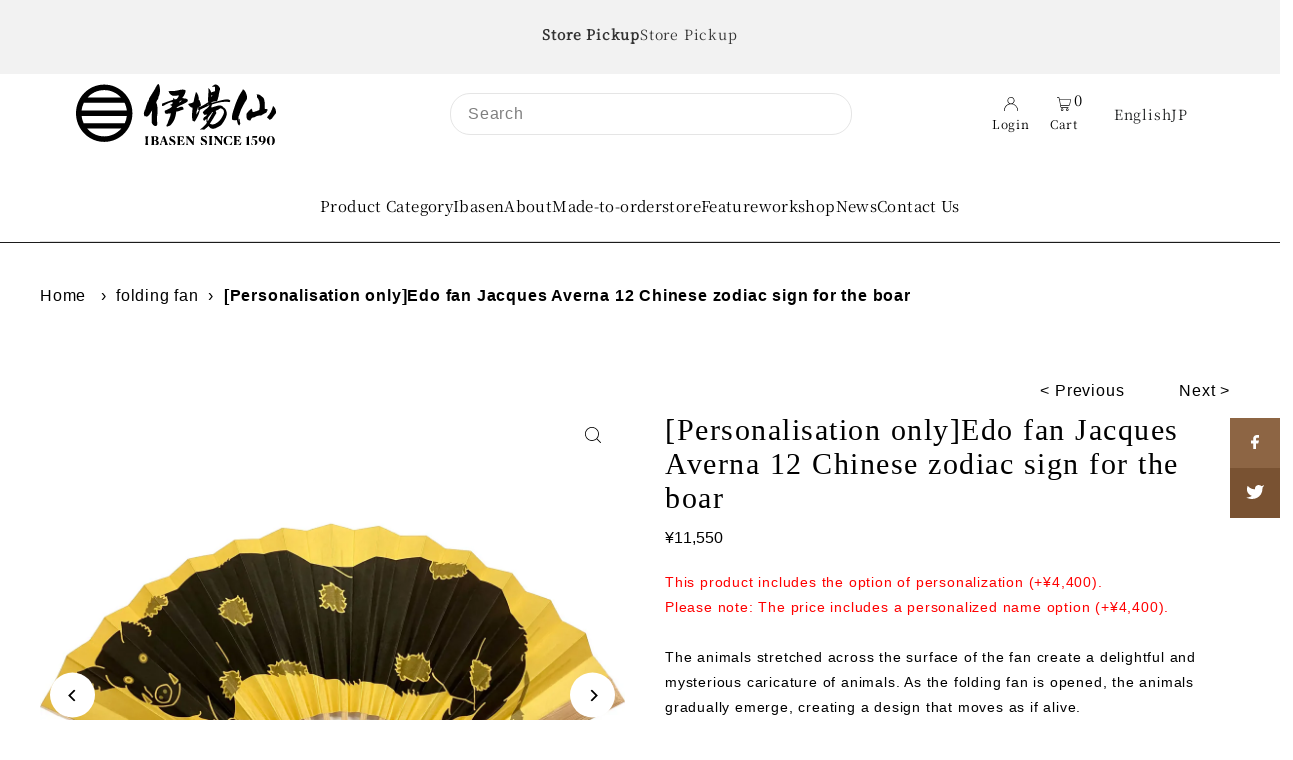

--- FILE ---
content_type: text/css
request_url: https://www.ibasen.co.jp/cdn/shop/t/114/assets/add.css?v=131412125909187812431760341294
body_size: 3392
content:
/** Shopify CDN: Minification failed

Line 6:0 Unexpected ";"

**/
;html[lang="en"] #tewatashi-validator-bar button p {
  font-size: 0;
}
html[lang="en"] #tewatashi-validator-bar button p:before {
  content: "Store Pickup";
  font-size: var(--font-size-medium);
  font-weight: 700;
}
.navigation__menu > .navigation__menuitem .navigation__menulink:before {
  bottom: -2px!important;
}
.header-section {
  border-bottom: 1px solid #1b1b1b;
}
.header-section > #navigation > .row {
  max-width: 1200px;
  margin: 0 auto;
}
.header_wrap {
  display: flex!important;
  width: 100%;
  grid-column: auto / span 12;
}
.header_wrap .header_search {
  width: 400px;
  min-width: 400px;
  padding: 10px 0;
  display: flex;
  align-items: center;
  justify-content: center;
}
@media (max-width: 980px) {
  .header-section .nav-container.grid__wrapper {
    display: flex;
    align-items: center;
  }
  .header_wrap {
    min-width: 180px;
  }
  .header_wrap .header_search {
    display: none;
  }
}
.header_wrap .header_search form {
  width: 100%!important;
}
.header_wrap .header_search input {
  width: 100%!important;
  margin: 0;
  border-radius: 20px!important;
  height: 40px;
  text-transform: none;
  font-size: 16px;
}
.header_wrap .header_search ::placeholder {
  color: rgba(0,0,0,0.5);
}

li.cart-links__item a {
  text-align: center;
  display: grid!important;
  justify-items: center;
}
li.cart-links__item a small {
  font-size: 12px;
  display: block;
  line-height: 1.4;
  margin-top: 5px;
}
li.cart-links__item {
  position: relative;
}
li.cart-links__item .js-cart-count {
  position: absolute;
  top: -5px;
  right: -5px;
  height: fit-content;
  display: inline-block;
  vertical-align: unset;
  line-height: 1;
}
.header-navigation .navigation__menu {
  text-align: center!important;
}

.F9uL8BdMRdp0OHdWqk6T {
 background-color: transparent!important;
  border: transparent!important;
}
.F9uL8BdMRdp0OHdWqk6T .hVNbsm7MI84iYRYTr038:hover {
  background-color: transparent!important;
}
.F9uL8BdMRdp0OHdWqk6T .LNcx90kQXN2ZnPNHmMW4 {
  margin: 0 auto;
}
.F9uL8BdMRdp0OHdWqk6T .LNcx90kQXN2ZnPNHmMW4 svg {
  display: none;
}
.F9uL8BdMRdp0OHdWqk6T .LNcx90kQXN2ZnPNHmMW4 p {
  font-family: "Noto Serif Japanese", sans-serif;
  margin: 0;
}
@media screen and (max-width: 980px) {
  .hVNbsm7MI84iYRYTr038 {
    padding: 0!important;
    height: auto!important;
  }
}

.footer-menu h3 {
  padding-bottom: 0!important;
  border-bottom: transparent!important;
}
#footer--newsletter__form input#footer-EMAIL {
  height: 40px;
  width: 300px;
}
#footer--newsletter__form input#footer-subscribe {
  margin-bottom: 0;
  height: 40px;
  width: 100px;
  line-height: 40px;
  margin-left: 20px;
}
@media screen and ( max-width: 980px ) {
  #footer--newsletter__form input#footer-EMAIL {
    height: 40px;
    width: 220px;
  }
  #footer--newsletter__form input#footer-subscribe {
    margin-left: 10px;
    margin-top: 0;
  }
}
.footer-section div #bottom-footer {
  border-top: transparent;
}
.footer-section #payment {
  margin-top: 0;
  text-align: left!important;
}
.footer-section div#bottom-footer {
  display: block;
  align-items: flex-start;
}
.footer-section div#bottom-footer .footer-right {
  width: 100%;
  text-align: center;
}
.footer_logo {
  padding: 30px 0;
}
.footer_logo img {
  max-width: 300px;
}
@media screen and ( max-width: 980px ) {
  .footer_logo img {
    max-width: 200px;
  }
}

.megamenu_wrap {
  width: 100%;
  padding: 30px 0 0;
}
.megamenu_wrap > .megamenu__list {
  display: grid;
  grid-template-columns: repeat(4,1fr);
}
.megamenu__listlink_img {
  display: flex!important;
  max-width: unset!important;
  width: 100%!important;
  align-items: center;
  justify-content: flex-end;
}
.megamenu__listlink_img > img {
  width: auto;
  max-height: 100px;
  min-width: 100px;
  max-width: 100px;
}
.megamenu__listlink_img > span {
  display: block;
  width: calc(100% - 100px);
  padding-left: 30px;
  font-size: 16px;
}
.megamenu_wrap .megamenu__listlink span {
  font-size: 16px;
  min-height: 100px;
  display: flex;
  align-items: center;
}
.megamenu__listlink_img + ul {
  width: calc(100% - 100px);
  margin-left: auto;
  display: grid!important;
  gap: 10px 0;
}
@media (max-width: 1200px) {
  .megamenu__listlink_img > img {
    width: auto;
    max-height: 80px;
    min-width: 80px;
    max-width: 80px;
  }
  .megamenu__listlink_img > span {
    display: block;
    width: calc(100% - 80px);
    padding-left: 30px;
    font-size: 16px;
  }
  .megamenu_wrap .megamenu__listlink span {
    font-size: 16px;
    min-height: 80px;
  }
  .megamenu__listlink_img + ul {
    width: calc(100% - 80px);
  }
}
.megamenu_wrap .megamenu__listlink + ul {
  display: grid!important;
  gap: 10px 0;
}
.megamenu__listlink_img + ul > li.dropdown__menuitem {
  float: unset;
  min-width: unset;
  padding-left: 30px;
}
.megamenu__listlink_img + ul > li.dropdown__menuitem a {
  font-size: 14px!important;
  padding: 0!important;
}
.megamenu_wrap .megamenu__listlink + ul li.dropdown__menuitem a {
  font-size: 14px!important;
  padding: 0!important;
}
.slideout__drawer-left {
  height: auto!important;
}
.slideout__drawer-left .mobile-menu {
  height: fit-content;
  padding: 10px 0 50px;
}

.articles.artucles_list {
  max-width: 800px;
  margin: 0 auto;
}
.articles.artucles_list .single-article {
  display: block!important;
  float: unset;
  margin-bottom: 0!important;
}
.articles.artucles_list .single-article:not(:last-child) {
  margin-bottom: 20px!important;
}
@media screen and (max-width: 980px) {
  .articles.artucles_list .single-article:not(:last-child) {
    margin-bottom: 0px!important;
  }
}
.articles.artucles_list .single-article .article-image {
  display: none!important;
}
.articles.artucles_list .single-article .article-body {
  padding: 0!important;
  width: 100%!important;
  transform: unset !important;
  display: flex;
  flex-wrap: wrap;
  flex-direction: column-reverse;
}
.articles.artucles_list.blog__alternate .single-article.odd .article-body {
  transform: unset !important;
}
.articles.artucles_list.blog__alternate .single-article .article-body h3 {
  font-weight: 600;
  margin-bottom: 0;
}
.articles.artucles_list .single-article .article-body div:not(.post_meta) {
  display: none;
}
.articles.artucles_list .single-article .article-body .post_meta {
  padding: 0;
  border: transparent;
  margin: 0 0 10px;
}
.articles.artucles_list .single-article .article-body .post_meta span {
  color: #999999;
  font-size: 12px;
  letter-spacing: 3px;
}
.btn_wrap {
  text-align: center;
  margin-top: 40px;
}
.btn_wrap .button {
  max-width: 250px;
  margin-bottom: 0;
  border-radius: 30px!important;
}
.button_type {
  min-width: 180px!important;
  text-align: center;
  height: 40px!important;
  line-height: 40px!important;
  border-radius: 30px!important;
}
.section-title:after {
  content: unset!important;
}
.featured__collection.ranking .ci .new.icn {
  display:none;
}
.featured__collection.ranking .ci:before {
  content: "";
  display: block;
  width: 30px;
  height: 30px;
  background: #f7f3f0;
  position: absolute;
  top: 10px;
  left: 10px;
  z-index: 2;
}
.featured__collection.ranking .ci:after {
  content: "";
  display: block;
  font-family: "Noto Sans JP", sans-serif;
  width: 30px;
  height: 30px;
  font-size: 15px;
  font-weight: 700;
  line-height: 30px;
  color: #000;
  position: absolute;
  top: 10px;
  left: 10px;
  z-index: 2;
}
.featured__collection.ranking .ranking-1 .ci:after {
  content: "1";
}
.featured__collection.ranking .ranking-2 .ci:after {
  content: "2";
}
.featured__collection.ranking .ranking-3 .ci:after {
  content: "3";
}
.featured__collection.ranking .ranking-4 .ci:after {
  content: "4";
}
.featured__collection.ranking .ranking-5 .ci:after {
  content: "5";
}
.featured__collection.ranking .ranking-6 .ci:after {
  content: "6";
}
.featured__collection.ranking .ranking-7 .ci:after {
  content: "7";
}
.featured__collection.ranking .ranking-8 .ci:after {
  content: "8";
}
.featured__collection.ranking .ranking-9 .ci:after {
  content: "9";
}
.featured__collection.ranking .ranking-10 .ci:after {
  content: "10";
}
.featured__collection .product-details h3,
.featured__collection .product-details .price,
.featured__collection .product-details .product_listing_options {
  text-align: left;
  justify-content: flex-start;
  flex-direction: revert;
}
.featured__collection .product-details .product_listing_options .quick-add-to-cart input[type="submit"],
.featured__collection .product-details .product_listing_options .quick-add-to-cart input[type="reset"],
.featured__collection .product-details .product_listing_options .quick-add-to-cart input[type="button"] {
  font-size: 13px;
  height: 30px;
  line-height: 30px;
  border-radius: 30px!important;
  text-align: center;
}
.featured__collection-product .prod-image:hover img {
  opacity: 0.6;
} 
.image__gallery-block .image__gallery--item .image--gallery__caption.no_over {
  position: initial;
}
.image__gallery-block .image__gallery--item .image--gallery__caption.no_over .caption-content {
  position: initial;
  transform: unset;
  width: 100%;
  box-sizing: border-box;
  padding: 10px 0;
}
.image__gallery-block .image__gallery--item .image--gallery__caption.no_over .caption-content h3,
.image__gallery-block .image__gallery--item .image--gallery__caption.no_over .caption-content p {
  color: var(--header-color);
  text-align: left;
  display: block;
  width: 100%;
}
.other_links {
  display: block;
  margin-top: 10px;
}
.other_links ul {
  list-style: none;
  display: flex;
  align-items: center;
  gap: 10px;
  margin: 0;
}
.other_links ul li {
  
}
.other_links ul li a {
  font-family: "Noto Sans JP", sans-serif;
  display: flex;
  align-items: center;
  justify-content: center;
  border: 1px solid var(--header-color);
  color: var(--header-color);
  border-radius: 30px;
  padding: 5px 10px;
  min-width: 100px;
  font-size: 13px;
  line-height: 1.4;
}

#insta-feed > h2 {
  width: fit-content;
  margin: 0 auto 30px;
  display: flex !important;
  align-items: center;
  gap: 10px;
}
#insta-feed > h2:before {
  content: "";
  display: inline-block;
  width: 25px;
  height: 25px;
  background: url(/cdn/shop/files/icon_instagram.svg);
  background-size: cover;
}
section.global__newsletter .input-group {
  display: flex!important;
  gap: 10px;
}
section.global__newsletter .newsletter__input, .section-newsletter .newsletter__input {
  width: calc(100% - 80px)!important;
  float: unset!important;
  height: 40px!important;
  line-height: 40px!important;
}
section.global__newsletter .newsletter__submit, .section-newsletter .newsletter__submit {
  width: 80px!important;
  float: unset!important;
  height: 40px!important;
  line-height: 40px!important;
}
.title_left h2 {
  text-align: left;
}
.section-title h2 {
  font-weight: 700;
}
.template-page-custom-two .page-wrap,
.template-page-definition_of_ibasen .page-wrap,
.template-page-company .page-wrap,
.template-page-custom-three .page-wrap,
.template-page-gallery .page-wrap,
.template-page-history .page-wrap{
  padding: 30px 0 100px;
}
.rich__text-block h3 {
  font-size: 20px;
  font-weight: 600;
  margin-bottom: 40px;
}
.rich__text-block .rte img {
  display: inline-block;
  margin: 10px 0;
}
.rich__text-block .table > div {
  padding: 20px 0;
  border-top: 1px solid #000;
  display: flex;
}
.rich__text-block .table > div > span:nth-child(1) {
  width: 20%;
  display: block;
  padding-right: 10px;
}
.rich__text-block .table > div > span:nth-child(2) {
  width: 80%;
  display: block;
}
.under_button {
  font-family: "Noto Sans JP", sans-serif!important;
  height: auto!important;
  text-align: left!important;
  background-color: transparent!important;
  color: #ffffff!important;
  padding: 0!important;
  position: relative;
  padding-left: 20px!important;
}
.under_button:before {
  content: "";
  display: block;
  width: 8px;
  height: 8px;
  border-top: 1px solid #fff;
  border-right: 1px solid #fff;
  transform: rotate(45deg);
  position: absolute;
  top: 0;
  bottom: 0;
  left: 0;
  margin: auto;
}
.under_button_b {
  font-family: "Noto Sans JP", sans-serif!important;
  height: auto!important;
  text-align: left!important;
  background-color: transparent!important;
  color: #000!important;
  padding: 0!important;
  position: relative;
  padding-left: 20px!important;
  border-radius: 0!important;
}
.under_button_b:before {
  content: "";
  display: block;
  width: 8px;
  height: 8px;
  border-top: 1px solid #000;
  border-right: 1px solid #000;
  transform: rotate(45deg);
  position: absolute;
  top: 0;
  bottom: 0;
  left: 0;
  margin: auto;
}
a.under_button_b.button_type:hover {
  background-color: transparent!important;
  color: #000!important;
}

a.button.button_solid {
  background-color: transparent;
  border: 1px solid var(--button-color);
  color: var(--button-color);
}

.social-icons__wrapper li a svg {
 min-height: 20px; 
}
.lsn-select__current .lsn-select__item-name {
  font-size: 14px;
}
.lsn-select__current .lsn-select__arrow {
  display: none!important;
}
.artucles_list .flickity-page-dots {
  display: none!important;
}
@media screen and (max-width: 980px) {
  .artucles_list .flickity-viewport .flickity-slider .single-article .article-body {
    box-sizing: border-box;
    padding-left: 15px!important;
    padding-right: 15px!important;
    width: 80% !important;
    margin: 0 auto;
  }
}

.featured__collection .product-details .product_listing_options .product-add .puroduct_link_button {
  font-family: "Noto Sans JP", sans-serif;
  display: block;
  width: 100%!important;
  color: #fff!important;
  background-color: #000;
  padding: 0 10px;
  font-size: 13px;
  height: 30px;
  line-height: 30px;
  border-radius: 30px !important;
  text-align: center;
  box-sizing: border-box;
  margin-top: 10px;
}

.featured__collection .featured__collection-product .product-details h3 {
  font-family: "Noto Sans JP", sans-serif;
}
.featured__collection .featured__collection-product .product-details .price-item {
  font-family: "Noto Sans JP", sans-serif;
}
.articles .article-body h3,
.articles .article-body h3 a {
  font-family: "Noto Sans JP", sans-serif;
}
.button {
  font-family: "Noto Sans JP", sans-serif;
}

html[lang="ja"] .copy:not(.ja) {
  display: none;
}
html:not([lang="ja"]) .copy.ja {
  display: none;
}

/* コレクション */
.collection_top {
  margin-bottom: 100px;
}
.collection_top .collection_top__txt {
  font-weight: 300;
  font-size: 14px;
  line-height: 20px;
  letter-spacing: 0px;
  text-align: center;
  vertical-align: middle;
  text-transform: uppercase;
}
.collection_top .collection_top__bnr {
  margin-top: 50px;
}
.collection_top .collection_top__bnr ul {
  list-style: none;
  display: flex;
  align-content: center;
  justify-content: center;
  gap: 15px;
}
.collection_top .collection_top__bnr ul li {
  width: 20%;
  text-align: center;
}
.collection_top .collection_top__bnr ul li img.collection_top__bnr__img {
  object-fit: cover;
}
.collection_top .collection_top__bnr ul li p.collection_top__bnr__ttl {
  font-family: var(--heading-family);
  font-weight: 600;
  font-size: 16px;
  line-height: 28px;
  letter-spacing: 0.42px;
  display: block;
  text-align: center;
  margin: 15px 0;
}
.collection_top .collection_top__bnr ul li p.collection_top__bnr__txt {
  font-weight: 300;
  font-size: 12px;
  line-height: 14px;
  letter-spacing: 0px;
  text-align: center;
}
@media (max-width: 980px) {
  .collection_top {
    margin-bottom: 50px;
  }
  .collection_top .collection_top__txt {
    font-weight: 300;
    font-size: 14px;
    line-height: 20px;
    letter-spacing: 0px;
  }
  .collection_top .collection_top__bnr {
    margin-top: 50px;
  }
  .collection_top .collection_top__bnr ul {
    flex-wrap: wrap;
    gap: 10px;
  }
  .collection_top .collection_top__bnr ul li {
    width: 100%;
    text-align: center;
  }
  .collection_top .collection_top__bnr ul li img.collection_top__bnr__img {
    object-fit: cover;
  }
  .collection_top .collection_top__bnr ul li p.collection_top__bnr__ttl {
    font-family: var(--heading-family);
    font-weight: 600;
    font-size: 16px;
    line-height: 28px;
    letter-spacing: 0.42px;
    display: block;
    text-align: center;
    margin: 15px 0;
  }
  .collection_top .collection_top__bnr ul li p.collection_top__bnr__txt {
    font-weight: 300;
    font-size: 12px;
    line-height: 14px;
    letter-spacing: 0px;
    text-align: center;
  }
}

.collection__page__wrap {
  display: flex;
  gap: 43px;
}
.collection__page__wrap .collection__page--sidebar.desktop-sidebar {
  width: 210px;
  min-width: 210px;
  margin: 0!important;
}
.collection__page__wrap .collection__page--content {
  width: calc(100% - 253px);
}
.product-details h3 {
  text-align: left;
}
.product-details .price {
  text-align: left;
  display: block;
}
.product-details .product_listing_options {
  text-align: left;
}
.product-details .product_listing_options .product-add {
  margin-top: 10px;
}
.product-details .product_listing_options .product-add a {
  display: block;
  width: 100%;
  font-weight: 350;
  font-size: 12px;
  line-height: 1.4;
  letter-spacing: 0.8px;
  text-align: center;
  vertical-align: middle;
  color: #fff!important;
  padding: 4px 10px;
  background-color: #000000;
  border-radius: 30px;
}
@media (max-width: 980px) {
  .collection__page__wrap {
    display: block;
  }
  .collection__page__wrap .collection__page--sidebar.desktop-sidebar {
    display: none;
  }
  .collection__page__wrap .collection__page--content {
    width: 100%;
  }
}

/* 商品詳細 */
.product__section--desc p {
  font-size: 14px;
}
.product__section--desc .rte hr {
  margin: 25px 0;
}
.product_nameurl a {
  text-decoration: underline;
}
.fixed_cart {
  position: fixed;
  top: 0;
  left: 0;
  background-color: #fff;
  z-index: 9999;
  width: 100%;
  border-bottom: 1px solid rgba(0,0,0,0.08);
}
@media screen and (max-width: 980px) {
  .fixed_cart {
    display: none!important;
  }
}
.fixed_cart_wrap {
  display: flex;
  align-items: center;
  justify-content: space-between;
  max-width: 1200px;
  margin: 0 auto;
  padding: 15px 0;
}
.fixed_cart_left {
  display: flex;
  align-items: center;
  gap: 15px;
}
.fixed_cart_img {
  width: 55px;
  height: 55px;
  border: 1px solid #D9D9D9;
}
.fixed_cart_img img {
  width: 100%;
  height: 100%;
  object-fit: contain;
}
.fixed_cart_name {
  color: #000;
  font-weight: 400;
  font-size: 14px;
  line-height: 100%;
  letter-spacing: 5%;
}
.fixed_cart_price {
  color: #000;
  font-weight: 400;
  font-size: 14px;
  line-height: 100%;
  letter-spacing: 5%;
}
.fixed_cart_price #product-price {
  margin-bottom: 0;
}
.fixed_cart_right {
  width: 180px;
}
.fixed_cart_right .button {
  width: 100%;
  margin: 0;
}

.gBackInStock-Button .gBackInStockBtn {
  line-height: normal;
  height: auto;
}

.product-collection {
  margin-bottom: 60px;
}
.product-collection .product-collection__wrap {
  display: flex;
  flex-wrap: wrap;
  justify-content: center;
  gap: 50px;
}
.product-collection .product-collection__wrap .product-collection__item {
  width: 520px;
}
.product-collection .product-collection__wrap .product-collection__item .product-collection__item__txt {
  margin-top: 20px;
}
.product-collection .product-collection__wrap .product-collection__item .product-collection__item__txt p {
  font-weight: 350;
  font-size: 15px;
  line-height: 21px;
  letter-spacing: 0.8px;
  margin: 0;
  text-align: left;
}
.product-collection .product-collection__wrap .product-collection__item .product-collection__item__txt p.product-collection__item__txt__ttl {
  font-family: var(--heading-family);
  font-weight: 500;
  font-size: 20px;
  line-height: 100%;
  letter-spacing: 1.1px;
  margin: 0 0 20px;
}
@media screen and (max-width: 600px) {
  .product-collection {
    margin-bottom: 40px;
  }
  .product-collection .product-collection__wrap {
    display: grid;
    gap: 40px;
  }
  .product-collection .product-collection__wrap .product-collection__item {
    width: 100%;
  }
  .product-collection .product-collection__wrap .product-collection__item .product-collection__item__txt {
    margin-top: 20px;
  }
}

.product-collection .product-collection2__wrap {
  display: flex;
  flex-wrap: wrap;
  justify-content: center;
  gap: 15px;
}
.product-collection .product-collection2__wrap .product-collection__item {
  width: calc(16.666666667% - 15px);
}
.product-collection .product-collection2__wrap .product-collection__item .product-collection__item__txt {
  margin-top: 15px;
  text-align: center;
}
.product-collection .product-collection2__wrap .product-collection__item .product-collection__item__txt p {
  font-family: var(--heading-family);
  font-weight: 600;
  font-size: 16px;
  line-height: 28px;
  letter-spacing: 0.42px;
  text-align: center;
  margin: 0;
}
@media screen and (max-width: 600px) {
  .product-collection .product-collection2__wrap {
    display: flex;
    flex-wrap: wrap;
    justify-content: center;
    gap: 15px;
  }
  .product-collection .product-collection2__wrap .product-collection__item {
    width: calc(50% - 15px);
  }
  .product-collection .product-collection2__wrap .product-collection__item .product-collection__item__txt {
    margin-top: 15px;
    text-align: center;
  }
  .product-collection .product-collection2__wrap .product-collection__item .product-collection__item__txt p {
    font-size: 14px;
  }
}

/* カート */
.cart_header {
  padding-top: 30px;
  margin-bottom: 100px;
}
.cart_header .section-heading {
  margin-bottom: 60px;
}
.cart_header p {
  display: block;
  font-weight: 400;
  font-size: 16px;
  line-height: 20px;
  letter-spacing: 0px;
  text-align: center;
}
.cart_form {
  background-color: #F3F3F3;
  padding: 30px;
  margin-bottom: 30px;
  max-width: 800px;
}
.cart_form > p {
  font-weight: 500;
  font-size: 16px;
  line-height: 20px;
  letter-spacing: 0px;
  margin-bottom: 30px;
}
.cart_form ul.option_list {
  list-style: none;
  display: grid;
  gap: 25px;
}
.cart_form ul.option_list li {
}
.cart_form ul.option_list > li > div:nth-child(1) {
  margin-bottom: 12px;
  display: flex;
  align-items: center;
  font-weight: 400;
  font-size: 16px;
  line-height: 20px;
  letter-spacing: 0px;
  vertical-align: middle;
  text-transform: uppercase;
}
.cart_form ul.option_list > li > div:nth-child(1) > span  {
  display: flex;
  align-items: center;
  justify-content: center;
  width: 20px;
  margin-left: 10px;
  cursor: pointer;
}
.cart_form ul.option_list li div.option_select,
.cart_form ul.option_list li div.option_input {
  max-width: 420px;
}
.cart_form ul.option_list li div.option_select select,
.cart_form ul.option_list li div.option_input input {
  background-color: #fff;
  border-radius: 10px;
  margin: 0;
  border: transparent;
  width: 100%;
  height: 45px;
  padding: 10px;
  box-sizing: border-box;
}
.cart_form .update-props-btn {
  display: inline-block;
  width: auto;
  min-width: 220px;
  margin: 0;
}
@media screen and (max-width: 980px) {
}
.info_cont {
  display: none;
  position: fixed;
  inset: 0;
  margin: auto;
  width: 100%;
  height: 100%;
  background-color: rgba(51, 51, 51, 0.3);
  align-items: center;
  justify-content: center;
  z-index: 99;
}
.info_cont .info_cont_wrap {
  min-width: 600px;
  background-color: #fff;
  padding: 30px;
  position: relative
}
.info_cont .info_cont_wrap .info_cont_close {
  position: absolute;
  top: 15px;
  right: 15px;
  width: 20px;
  height: 20px;
  cursor: pointer;
}
.info_cont .info_cont_wrap .info_cont_close:before,
.info_cont .info_cont_wrap .info_cont_close:after{
  content: "";
  display: block;
  width: 100%;
  height: 1px;
  background-color: #000;
  position: absolute;
  inset: 0;
  margin: auto;
}
.info_cont .info_cont_wrap .info_cont_close:before {
  transform: rotate(45deg);
}
.info_cont .info_cont_wrap .info_cont_close:after {
  transform: rotate(-45deg);
}
.info_cont .info_cont_wrap ul {
  display: flex;
  align-items: center;
  justify-content: center;
  list-style: none;
  gap: 50px;
}
.info_cont .info_cont_wrap ul li {
  width: 200px;
  text-align: center;
}
.info_cont .info_cont_wrap ul li p {
  display: block;
  text-align: center;
  font-weight: 400;
  font-size: 16px;
  line-height: 20px;
  letter-spacing: 0px;
  vertical-align: middle;
  text-transform: uppercase;
  margin: 0 0 16px;
}

@media screen and (max-width: 980px) {
  .info_cont {
  }
  .info_cont .info_cont_wrap {
    min-width: unset;
    width: 80%;
    background-color: #fff;
    padding: 30px;
    position: relative
  }
  .info_cont .info_cont_wrap .info_cont_close {
    position: absolute;
    top: 15px;
    right: 15px;
    width: 20px;
    height: 20px;
    cursor: pointer;
  }
  .info_cont .info_cont_wrap .info_cont_close:before,
  .info_cont .info_cont_wrap .info_cont_close:after{
    content: "";
    display: block;
    width: 100%;
    height: 1px;
    background-color: #000;
    position: absolute;
    inset: 0;
    margin: auto;
  }
  .info_cont .info_cont_wrap .info_cont_close:before {
    transform: rotate(45deg);
  }
  .info_cont .info_cont_wrap .info_cont_close:after {
    transform: rotate(-45deg);
  }
  .info_cont .info_cont_wrap ul {
    display: grid;
    align-items: center;
    justify-content: center;
    list-style: none;
    gap: 30px;
  }
  .info_cont .info_cont_wrap ul li {
    width: 200px;
    text-align: center;
  }
  .info_cont .info_cont_wrap ul li p {
    display: block;
    text-align: center;
    font-weight: 400;
    font-size: 16px;
    line-height: 20px;
    letter-spacing: 0px;
    vertical-align: middle;
    text-transform: uppercase;
    margin: 0 0 16px;
  }
}

.mobile-menu_search {
  padding: 0 20px;
  margin-bottom: 20px;
}
.mobile-menu_search form input {
  width: 100%;
  margin: 0;
  border-radius: 20px !important;
  height: 40px;
  text-transform: none;
  font-size: 14px;
}

ul#mobile-cart {
  display: flex;
  align-items: center;
  gap: 15px;
}
@media screen and (max-width: 980px) {
 ul#mobile-cart {
  display: flex!important;
  align-items: center;
  gap: 15px;
}
}
ul#mobile-cart li {
  position: relative;
}
ul#mobile-cart li img {
  min-width: 14px;
}
ul#mobile-cart li .js-cart-count {
  position: absolute;
  top: -10px;
  right: -10px;
}
ul#mobile-cart li span#mobile_search {
  display: flex;
  align-items: center;
  padding-top: 5px;
  cursor: pointer;
}

.mobile_header_search {
  padding: 15px 20px;
  opacity: 0;
  position: absolute;
  z-index: -99;
  transition: 0.3s;
  top: 100%;
  width: 100%;
  box-sizing: border-box;
}
.mobile_header_search.active {
  opacity: 1;
  z-index: 0;
  transition: 0.3s;
  background-color: #fff;
}
.mobile_header_search form input {
  width: 100%;
  margin: 0;
  border-radius: 20px !important;
  height: 40px;
  text-transform: none;
  font-size: 14px;
}
@media screen and (min-width: 980px) {
  #buy_button {
    padding-top: 250px;
    margin-top: -250px;
  }
}



--- FILE ---
content_type: text/javascript; charset=utf-8
request_url: https://local-pickup-delivery--assets.web.app/main.js?shop=tamakikiki.myshopify.com
body_size: 152601
content:
/*! For license information please see main.js.LICENSE.txt */
!function(){var e,t,n={5659:function(e,t,n){const r=n(8156),a={};for(const e of Object.keys(r))a[r[e]]=e;const o={rgb:{channels:3,labels:"rgb"},hsl:{channels:3,labels:"hsl"},hsv:{channels:3,labels:"hsv"},hwb:{channels:3,labels:"hwb"},cmyk:{channels:4,labels:"cmyk"},xyz:{channels:3,labels:"xyz"},lab:{channels:3,labels:"lab"},lch:{channels:3,labels:"lch"},hex:{channels:1,labels:["hex"]},keyword:{channels:1,labels:["keyword"]},ansi16:{channels:1,labels:["ansi16"]},ansi256:{channels:1,labels:["ansi256"]},hcg:{channels:3,labels:["h","c","g"]},apple:{channels:3,labels:["r16","g16","b16"]},gray:{channels:1,labels:["gray"]}};e.exports=o;for(const e of Object.keys(o)){if(!("channels"in o[e]))throw new Error("missing channels property: "+e);if(!("labels"in o[e]))throw new Error("missing channel labels property: "+e);if(o[e].labels.length!==o[e].channels)throw new Error("channel and label counts mismatch: "+e);const{channels:t,labels:n}=o[e];delete o[e].channels,delete o[e].labels,Object.defineProperty(o[e],"channels",{value:t}),Object.defineProperty(o[e],"labels",{value:n})}o.rgb.hsl=function(e){const t=e[0]/255,n=e[1]/255,r=e[2]/255,a=Math.min(t,n,r),o=Math.max(t,n,r),i=o-a;let l,s;o===a?l=0:t===o?l=(n-r)/i:n===o?l=2+(r-t)/i:r===o&&(l=4+(t-n)/i),l=Math.min(60*l,360),l<0&&(l+=360);const u=(a+o)/2;return s=o===a?0:u<=.5?i/(o+a):i/(2-o-a),[l,100*s,100*u]},o.rgb.hsv=function(e){let t,n,r,a,o;const i=e[0]/255,l=e[1]/255,s=e[2]/255,u=Math.max(i,l,s),d=u-Math.min(i,l,s),c=function(e){return(u-e)/6/d+.5};return 0===d?(a=0,o=0):(o=d/u,t=c(i),n=c(l),r=c(s),i===u?a=r-n:l===u?a=1/3+t-r:s===u&&(a=2/3+n-t),a<0?a+=1:a>1&&(a-=1)),[360*a,100*o,100*u]},o.rgb.hwb=function(e){const t=e[0],n=e[1];let r=e[2];const a=o.rgb.hsl(e)[0],i=1/255*Math.min(t,Math.min(n,r));return r=1-1/255*Math.max(t,Math.max(n,r)),[a,100*i,100*r]},o.rgb.cmyk=function(e){const t=e[0]/255,n=e[1]/255,r=e[2]/255,a=Math.min(1-t,1-n,1-r);return[100*((1-t-a)/(1-a)||0),100*((1-n-a)/(1-a)||0),100*((1-r-a)/(1-a)||0),100*a]},o.rgb.keyword=function(e){const t=a[e];if(t)return t;let n,o=1/0;for(const t of Object.keys(r)){const a=(l=r[t],((i=e)[0]-l[0])**2+(i[1]-l[1])**2+(i[2]-l[2])**2);a<o&&(o=a,n=t)}var i,l;return n},o.keyword.rgb=function(e){return r[e]},o.rgb.xyz=function(e){let t=e[0]/255,n=e[1]/255,r=e[2]/255;return t=t>.04045?((t+.055)/1.055)**2.4:t/12.92,n=n>.04045?((n+.055)/1.055)**2.4:n/12.92,r=r>.04045?((r+.055)/1.055)**2.4:r/12.92,[100*(.4124*t+.3576*n+.1805*r),100*(.2126*t+.7152*n+.0722*r),100*(.0193*t+.1192*n+.9505*r)]},o.rgb.lab=function(e){const t=o.rgb.xyz(e);let n=t[0],r=t[1],a=t[2];return n/=95.047,r/=100,a/=108.883,n=n>.008856?n**(1/3):7.787*n+16/116,r=r>.008856?r**(1/3):7.787*r+16/116,a=a>.008856?a**(1/3):7.787*a+16/116,[116*r-16,500*(n-r),200*(r-a)]},o.hsl.rgb=function(e){const t=e[0]/360,n=e[1]/100,r=e[2]/100;let a,o,i;if(0===n)return i=255*r,[i,i,i];a=r<.5?r*(1+n):r+n-r*n;const l=2*r-a,s=[0,0,0];for(let e=0;e<3;e++)o=t+1/3*-(e-1),o<0&&o++,o>1&&o--,i=6*o<1?l+6*(a-l)*o:2*o<1?a:3*o<2?l+(a-l)*(2/3-o)*6:l,s[e]=255*i;return s},o.hsl.hsv=function(e){const t=e[0];let n=e[1]/100,r=e[2]/100,a=n;const o=Math.max(r,.01);return r*=2,n*=r<=1?r:2-r,a*=o<=1?o:2-o,[t,100*(0===r?2*a/(o+a):2*n/(r+n)),(r+n)/2*100]},o.hsv.rgb=function(e){const t=e[0]/60,n=e[1]/100;let r=e[2]/100;const a=Math.floor(t)%6,o=t-Math.floor(t),i=255*r*(1-n),l=255*r*(1-n*o),s=255*r*(1-n*(1-o));switch(r*=255,a){case 0:return[r,s,i];case 1:return[l,r,i];case 2:return[i,r,s];case 3:return[i,l,r];case 4:return[s,i,r];case 5:return[r,i,l]}},o.hsv.hsl=function(e){const t=e[0],n=e[1]/100,r=e[2]/100,a=Math.max(r,.01);let o,i;i=(2-n)*r;const l=(2-n)*a;return o=n*a,o/=l<=1?l:2-l,o=o||0,i/=2,[t,100*o,100*i]},o.hwb.rgb=function(e){const t=e[0]/360;let n=e[1]/100,r=e[2]/100;const a=n+r;let o;a>1&&(n/=a,r/=a);const i=Math.floor(6*t),l=1-r;o=6*t-i,0!=(1&i)&&(o=1-o);const s=n+o*(l-n);let u,d,c;switch(i){default:case 6:case 0:u=l,d=s,c=n;break;case 1:u=s,d=l,c=n;break;case 2:u=n,d=l,c=s;break;case 3:u=n,d=s,c=l;break;case 4:u=s,d=n,c=l;break;case 5:u=l,d=n,c=s}return[255*u,255*d,255*c]},o.cmyk.rgb=function(e){const t=e[0]/100,n=e[1]/100,r=e[2]/100,a=e[3]/100;return[255*(1-Math.min(1,t*(1-a)+a)),255*(1-Math.min(1,n*(1-a)+a)),255*(1-Math.min(1,r*(1-a)+a))]},o.xyz.rgb=function(e){const t=e[0]/100,n=e[1]/100,r=e[2]/100;let a,o,i;return a=3.2406*t+-1.5372*n+-.4986*r,o=-.9689*t+1.8758*n+.0415*r,i=.0557*t+-.204*n+1.057*r,a=a>.0031308?1.055*a**(1/2.4)-.055:12.92*a,o=o>.0031308?1.055*o**(1/2.4)-.055:12.92*o,i=i>.0031308?1.055*i**(1/2.4)-.055:12.92*i,a=Math.min(Math.max(0,a),1),o=Math.min(Math.max(0,o),1),i=Math.min(Math.max(0,i),1),[255*a,255*o,255*i]},o.xyz.lab=function(e){let t=e[0],n=e[1],r=e[2];return t/=95.047,n/=100,r/=108.883,t=t>.008856?t**(1/3):7.787*t+16/116,n=n>.008856?n**(1/3):7.787*n+16/116,r=r>.008856?r**(1/3):7.787*r+16/116,[116*n-16,500*(t-n),200*(n-r)]},o.lab.xyz=function(e){let t,n,r;n=(e[0]+16)/116,t=e[1]/500+n,r=n-e[2]/200;const a=n**3,o=t**3,i=r**3;return n=a>.008856?a:(n-16/116)/7.787,t=o>.008856?o:(t-16/116)/7.787,r=i>.008856?i:(r-16/116)/7.787,t*=95.047,n*=100,r*=108.883,[t,n,r]},o.lab.lch=function(e){const t=e[0],n=e[1],r=e[2];let a;return a=360*Math.atan2(r,n)/2/Math.PI,a<0&&(a+=360),[t,Math.sqrt(n*n+r*r),a]},o.lch.lab=function(e){const t=e[0],n=e[1],r=e[2]/360*2*Math.PI;return[t,n*Math.cos(r),n*Math.sin(r)]},o.rgb.ansi16=function(e,t=null){const[n,r,a]=e;let i=null===t?o.rgb.hsv(e)[2]:t;if(i=Math.round(i/50),0===i)return 30;let l=30+(Math.round(a/255)<<2|Math.round(r/255)<<1|Math.round(n/255));return 2===i&&(l+=60),l},o.hsv.ansi16=function(e){return o.rgb.ansi16(o.hsv.rgb(e),e[2])},o.rgb.ansi256=function(e){const t=e[0],n=e[1],r=e[2];return t===n&&n===r?t<8?16:t>248?231:Math.round((t-8)/247*24)+232:16+36*Math.round(t/255*5)+6*Math.round(n/255*5)+Math.round(r/255*5)},o.ansi16.rgb=function(e){let t=e%10;if(0===t||7===t)return e>50&&(t+=3.5),t=t/10.5*255,[t,t,t];const n=.5*(1+~~(e>50));return[(1&t)*n*255,(t>>1&1)*n*255,(t>>2&1)*n*255]},o.ansi256.rgb=function(e){if(e>=232){const t=10*(e-232)+8;return[t,t,t]}let t;return e-=16,[Math.floor(e/36)/5*255,Math.floor((t=e%36)/6)/5*255,t%6/5*255]},o.rgb.hex=function(e){const t=(((255&Math.round(e[0]))<<16)+((255&Math.round(e[1]))<<8)+(255&Math.round(e[2]))).toString(16).toUpperCase();return"000000".substring(t.length)+t},o.hex.rgb=function(e){const t=e.toString(16).match(/[a-f0-9]{6}|[a-f0-9]{3}/i);if(!t)return[0,0,0];let n=t[0];3===t[0].length&&(n=n.split("").map((e=>e+e)).join(""));const r=parseInt(n,16);return[r>>16&255,r>>8&255,255&r]},o.rgb.hcg=function(e){const t=e[0]/255,n=e[1]/255,r=e[2]/255,a=Math.max(Math.max(t,n),r),o=Math.min(Math.min(t,n),r),i=a-o;let l,s;return l=i<1?o/(1-i):0,s=i<=0?0:a===t?(n-r)/i%6:a===n?2+(r-t)/i:4+(t-n)/i,s/=6,s%=1,[360*s,100*i,100*l]},o.hsl.hcg=function(e){const t=e[1]/100,n=e[2]/100,r=n<.5?2*t*n:2*t*(1-n);let a=0;return r<1&&(a=(n-.5*r)/(1-r)),[e[0],100*r,100*a]},o.hsv.hcg=function(e){const t=e[1]/100,n=e[2]/100,r=t*n;let a=0;return r<1&&(a=(n-r)/(1-r)),[e[0],100*r,100*a]},o.hcg.rgb=function(e){const t=e[0]/360,n=e[1]/100,r=e[2]/100;if(0===n)return[255*r,255*r,255*r];const a=[0,0,0],o=t%1*6,i=o%1,l=1-i;let s=0;switch(Math.floor(o)){case 0:a[0]=1,a[1]=i,a[2]=0;break;case 1:a[0]=l,a[1]=1,a[2]=0;break;case 2:a[0]=0,a[1]=1,a[2]=i;break;case 3:a[0]=0,a[1]=l,a[2]=1;break;case 4:a[0]=i,a[1]=0,a[2]=1;break;default:a[0]=1,a[1]=0,a[2]=l}return s=(1-n)*r,[255*(n*a[0]+s),255*(n*a[1]+s),255*(n*a[2]+s)]},o.hcg.hsv=function(e){const t=e[1]/100,n=t+e[2]/100*(1-t);let r=0;return n>0&&(r=t/n),[e[0],100*r,100*n]},o.hcg.hsl=function(e){const t=e[1]/100,n=e[2]/100*(1-t)+.5*t;let r=0;return n>0&&n<.5?r=t/(2*n):n>=.5&&n<1&&(r=t/(2*(1-n))),[e[0],100*r,100*n]},o.hcg.hwb=function(e){const t=e[1]/100,n=t+e[2]/100*(1-t);return[e[0],100*(n-t),100*(1-n)]},o.hwb.hcg=function(e){const t=e[1]/100,n=1-e[2]/100,r=n-t;let a=0;return r<1&&(a=(n-r)/(1-r)),[e[0],100*r,100*a]},o.apple.rgb=function(e){return[e[0]/65535*255,e[1]/65535*255,e[2]/65535*255]},o.rgb.apple=function(e){return[e[0]/255*65535,e[1]/255*65535,e[2]/255*65535]},o.gray.rgb=function(e){return[e[0]/100*255,e[0]/100*255,e[0]/100*255]},o.gray.hsl=function(e){return[0,0,e[0]]},o.gray.hsv=o.gray.hsl,o.gray.hwb=function(e){return[0,100,e[0]]},o.gray.cmyk=function(e){return[0,0,0,e[0]]},o.gray.lab=function(e){return[e[0],0,0]},o.gray.hex=function(e){const t=255&Math.round(e[0]/100*255),n=((t<<16)+(t<<8)+t).toString(16).toUpperCase();return"000000".substring(n.length)+n},o.rgb.gray=function(e){return[(e[0]+e[1]+e[2])/3/255*100]}},734:function(e,t,n){const r=n(5659),a=n(8507),o={};Object.keys(r).forEach((e=>{o[e]={},Object.defineProperty(o[e],"channels",{value:r[e].channels}),Object.defineProperty(o[e],"labels",{value:r[e].labels});const t=a(e);Object.keys(t).forEach((n=>{const r=t[n];o[e][n]=function(e){const t=function(...t){const n=t[0];if(null==n)return n;n.length>1&&(t=n);const r=e(t);if("object"==typeof r)for(let e=r.length,t=0;t<e;t++)r[t]=Math.round(r[t]);return r};return"conversion"in e&&(t.conversion=e.conversion),t}(r),o[e][n].raw=function(e){const t=function(...t){const n=t[0];return null==n?n:(n.length>1&&(t=n),e(t))};return"conversion"in e&&(t.conversion=e.conversion),t}(r)}))})),e.exports=o},8507:function(e,t,n){const r=n(5659);function a(e,t){return function(n){return t(e(n))}}function o(e,t){const n=[t[e].parent,e];let o=r[t[e].parent][e],i=t[e].parent;for(;t[i].parent;)n.unshift(t[i].parent),o=a(r[t[i].parent][i],o),i=t[i].parent;return o.conversion=n,o}e.exports=function(e){const t=function(e){const t=function(){const e={},t=Object.keys(r);for(let n=t.length,r=0;r<n;r++)e[t[r]]={distance:-1,parent:null};return e}(),n=[e];for(t[e].distance=0;n.length;){const e=n.pop(),a=Object.keys(r[e]);for(let r=a.length,o=0;o<r;o++){const r=a[o],i=t[r];-1===i.distance&&(i.distance=t[e].distance+1,i.parent=e,n.unshift(r))}}return t}(e),n={},a=Object.keys(t);for(let e=a.length,r=0;r<e;r++){const e=a[r];null!==t[e].parent&&(n[e]=o(e,t))}return n}},8156:function(e){"use strict";e.exports={aliceblue:[240,248,255],antiquewhite:[250,235,215],aqua:[0,255,255],aquamarine:[127,255,212],azure:[240,255,255],beige:[245,245,220],bisque:[255,228,196],black:[0,0,0],blanchedalmond:[255,235,205],blue:[0,0,255],blueviolet:[138,43,226],brown:[165,42,42],burlywood:[222,184,135],cadetblue:[95,158,160],chartreuse:[127,255,0],chocolate:[210,105,30],coral:[255,127,80],cornflowerblue:[100,149,237],cornsilk:[255,248,220],crimson:[220,20,60],cyan:[0,255,255],darkblue:[0,0,139],darkcyan:[0,139,139],darkgoldenrod:[184,134,11],darkgray:[169,169,169],darkgreen:[0,100,0],darkgrey:[169,169,169],darkkhaki:[189,183,107],darkmagenta:[139,0,139],darkolivegreen:[85,107,47],darkorange:[255,140,0],darkorchid:[153,50,204],darkred:[139,0,0],darksalmon:[233,150,122],darkseagreen:[143,188,143],darkslateblue:[72,61,139],darkslategray:[47,79,79],darkslategrey:[47,79,79],darkturquoise:[0,206,209],darkviolet:[148,0,211],deeppink:[255,20,147],deepskyblue:[0,191,255],dimgray:[105,105,105],dimgrey:[105,105,105],dodgerblue:[30,144,255],firebrick:[178,34,34],floralwhite:[255,250,240],forestgreen:[34,139,34],fuchsia:[255,0,255],gainsboro:[220,220,220],ghostwhite:[248,248,255],gold:[255,215,0],goldenrod:[218,165,32],gray:[128,128,128],green:[0,128,0],greenyellow:[173,255,47],grey:[128,128,128],honeydew:[240,255,240],hotpink:[255,105,180],indianred:[205,92,92],indigo:[75,0,130],ivory:[255,255,240],khaki:[240,230,140],lavender:[230,230,250],lavenderblush:[255,240,245],lawngreen:[124,252,0],lemonchiffon:[255,250,205],lightblue:[173,216,230],lightcoral:[240,128,128],lightcyan:[224,255,255],lightgoldenrodyellow:[250,250,210],lightgray:[211,211,211],lightgreen:[144,238,144],lightgrey:[211,211,211],lightpink:[255,182,193],lightsalmon:[255,160,122],lightseagreen:[32,178,170],lightskyblue:[135,206,250],lightslategray:[119,136,153],lightslategrey:[119,136,153],lightsteelblue:[176,196,222],lightyellow:[255,255,224],lime:[0,255,0],limegreen:[50,205,50],linen:[250,240,230],magenta:[255,0,255],maroon:[128,0,0],mediumaquamarine:[102,205,170],mediumblue:[0,0,205],mediumorchid:[186,85,211],mediumpurple:[147,112,219],mediumseagreen:[60,179,113],mediumslateblue:[123,104,238],mediumspringgreen:[0,250,154],mediumturquoise:[72,209,204],mediumvioletred:[199,21,133],midnightblue:[25,25,112],mintcream:[245,255,250],mistyrose:[255,228,225],moccasin:[255,228,181],navajowhite:[255,222,173],navy:[0,0,128],oldlace:[253,245,230],olive:[128,128,0],olivedrab:[107,142,35],orange:[255,165,0],orangered:[255,69,0],orchid:[218,112,214],palegoldenrod:[238,232,170],palegreen:[152,251,152],paleturquoise:[175,238,238],palevioletred:[219,112,147],papayawhip:[255,239,213],peachpuff:[255,218,185],peru:[205,133,63],pink:[255,192,203],plum:[221,160,221],powderblue:[176,224,230],purple:[128,0,128],rebeccapurple:[102,51,153],red:[255,0,0],rosybrown:[188,143,143],royalblue:[65,105,225],saddlebrown:[139,69,19],salmon:[250,128,114],sandybrown:[244,164,96],seagreen:[46,139,87],seashell:[255,245,238],sienna:[160,82,45],silver:[192,192,192],skyblue:[135,206,235],slateblue:[106,90,205],slategray:[112,128,144],slategrey:[112,128,144],snow:[255,250,250],springgreen:[0,255,127],steelblue:[70,130,180],tan:[210,180,140],teal:[0,128,128],thistle:[216,191,216],tomato:[255,99,71],turquoise:[64,224,208],violet:[238,130,238],wheat:[245,222,179],white:[255,255,255],whitesmoke:[245,245,245],yellow:[255,255,0],yellowgreen:[154,205,50]}},5875:function(e,t,n){"use strict";var r=n(1601),a=n.n(r),o=n(6314),i=n.n(o)()(a());i.push([e.id,".splide__container{box-sizing:border-box;position:relative}.splide__list{backface-visibility:hidden;display:-ms-flexbox;display:flex;height:100%;margin:0!important;padding:0!important}.splide.is-initialized:not(.is-active) .splide__list{display:block}.splide__pagination{-ms-flex-align:center;align-items:center;display:-ms-flexbox;display:flex;-ms-flex-wrap:wrap;flex-wrap:wrap;-ms-flex-pack:center;justify-content:center;margin:0;pointer-events:none}.splide__pagination li{display:inline-block;line-height:1;list-style-type:none;margin:0;pointer-events:auto}.splide:not(.is-overflow) .splide__pagination{display:none}.splide__progress__bar{width:0}.splide{position:relative;visibility:hidden}.splide.is-initialized,.splide.is-rendered{visibility:visible}.splide__slide{backface-visibility:hidden;box-sizing:border-box;-ms-flex-negative:0;flex-shrink:0;list-style-type:none!important;margin:0;position:relative}.splide__slide img{vertical-align:bottom}.splide__spinner{animation:splide-loading 1s linear infinite;border:2px solid #999;border-left-color:transparent;border-radius:50%;bottom:0;contain:strict;display:inline-block;height:20px;left:0;margin:auto;position:absolute;right:0;top:0;width:20px}.splide__sr{clip:rect(0 0 0 0);border:0;height:1px;margin:-1px;overflow:hidden;padding:0;position:absolute;width:1px}.splide__toggle.is-active .splide__toggle__play,.splide__toggle__pause{display:none}.splide__toggle.is-active .splide__toggle__pause{display:inline}.splide__track{overflow:hidden;position:relative;z-index:0}@keyframes splide-loading{0%{transform:rotate(0)}to{transform:rotate(1turn)}}.splide__track--draggable{-webkit-touch-callout:none;-webkit-user-select:none;-ms-user-select:none;user-select:none}.splide__track--fade>.splide__list>.splide__slide{margin:0!important;opacity:0;z-index:0}.splide__track--fade>.splide__list>.splide__slide.is-active{opacity:1;z-index:1}.splide--rtl{direction:rtl}.splide__track--ttb>.splide__list{display:block}.splide__arrow{-ms-flex-align:center;align-items:center;background:#ccc;border:0;border-radius:50%;cursor:pointer;display:-ms-flexbox;display:flex;height:2em;-ms-flex-pack:center;justify-content:center;opacity:.7;padding:0;position:absolute;top:50%;transform:translateY(-50%);width:2em;z-index:1}.splide__arrow svg{fill:#000;height:1.2em;width:1.2em}.splide__arrow:hover:not(:disabled){opacity:.9}.splide__arrow:disabled{opacity:.3}.splide__arrow:focus-visible{outline:3px solid #0bf;outline-offset:3px}.splide__arrow--prev{left:1em}.splide__arrow--prev svg{transform:scaleX(-1)}.splide__arrow--next{right:1em}.splide.is-focus-in .splide__arrow:focus{outline:3px solid #0bf;outline-offset:3px}.splide__pagination{bottom:.5em;left:0;padding:0 1em;position:absolute;right:0;z-index:1}.splide__pagination__page{background:#ccc;border:0;border-radius:50%;display:inline-block;height:8px;margin:3px;opacity:.7;padding:0;position:relative;transition:transform .2s linear;width:8px}.splide__pagination__page.is-active{background:#fff;transform:scale(1.4);z-index:1}.splide__pagination__page:hover{cursor:pointer;opacity:.9}.splide__pagination__page:focus-visible{outline:3px solid #0bf;outline-offset:3px}.splide.is-focus-in .splide__pagination__page:focus{outline:3px solid #0bf;outline-offset:3px}.splide__progress__bar{background:#ccc;height:3px}.splide__slide{-webkit-tap-highlight-color:rgba(0,0,0,0)}.splide__slide:focus{outline:0}@supports(outline-offset:-3px){.splide__slide:focus-visible{outline:3px solid #0bf;outline-offset:-3px}}@media screen and (-ms-high-contrast:none){.splide__slide:focus-visible{border:3px solid #0bf}}@supports(outline-offset:-3px){.splide.is-focus-in .splide__slide:focus{outline:3px solid #0bf;outline-offset:-3px}}@media screen and (-ms-high-contrast:none){.splide.is-focus-in .splide__slide:focus{border:3px solid #0bf}.splide.is-focus-in .splide__track>.splide__list>.splide__slide:focus{border-color:#0bf}}.splide__toggle{cursor:pointer}.splide__toggle:focus-visible{outline:3px solid #0bf;outline-offset:3px}.splide.is-focus-in .splide__toggle:focus{outline:3px solid #0bf;outline-offset:3px}.splide__track--nav>.splide__list>.splide__slide{border:3px solid transparent;cursor:pointer}.splide__track--nav>.splide__list>.splide__slide.is-active{border:3px solid #000}.splide__arrows--rtl .splide__arrow--prev{left:auto;right:1em}.splide__arrows--rtl .splide__arrow--prev svg{transform:scaleX(1)}.splide__arrows--rtl .splide__arrow--next{left:1em;right:auto}.splide__arrows--rtl .splide__arrow--next svg{transform:scaleX(-1)}.splide__arrows--ttb .splide__arrow{left:50%;transform:translate(-50%)}.splide__arrows--ttb .splide__arrow--prev{top:1em}.splide__arrows--ttb .splide__arrow--prev svg{transform:rotate(-90deg)}.splide__arrows--ttb .splide__arrow--next{bottom:1em;top:auto}.splide__arrows--ttb .splide__arrow--next svg{transform:rotate(90deg)}.splide__pagination--ttb{bottom:0;display:-ms-flexbox;display:flex;-ms-flex-direction:column;flex-direction:column;left:auto;padding:1em 0;right:.5em;top:0}",""]),t.A=i},3696:function(e,t,n){"use strict";var r=n(1601),a=n.n(r),o=n(6314),i=n.n(o)()(a());i.push([e.id,".react-calendar {\n  width: 350px;\n  max-width: 100%;\n  background: white;\n  border: 1px solid #a0a096;\n  font-family: Arial, Helvetica, sans-serif;\n  line-height: 1.125em;\n}\n.react-calendar--doubleView {\n  width: 700px;\n}\n.react-calendar--doubleView .react-calendar__viewContainer {\n  display: flex;\n  margin: -0.5em;\n}\n.react-calendar--doubleView .react-calendar__viewContainer > * {\n  width: 50%;\n  margin: 0.5em;\n}\n.react-calendar,\n.react-calendar *,\n.react-calendar *:before,\n.react-calendar *:after {\n  -moz-box-sizing: border-box;\n  -webkit-box-sizing: border-box;\n  box-sizing: border-box;\n}\n.react-calendar button {\n  margin: 0;\n  border: 0;\n  outline: none;\n}\n.react-calendar button:enabled:hover {\n  cursor: pointer;\n}\n.react-calendar__navigation {\n  display: flex;\n  height: 44px;\n  margin-bottom: 1em;\n}\n.react-calendar__navigation button {\n  min-width: 44px;\n  background: none;\n}\n.react-calendar__navigation button:disabled {\n  background-color: #f0f0f0;\n}\n.react-calendar__navigation button:enabled:hover,\n.react-calendar__navigation button:enabled:focus {\n  background-color: #e6e6e6;\n}\n.react-calendar__month-view__weekdays {\n  text-align: center;\n  text-transform: uppercase;\n  font-weight: bold;\n  font-size: 0.75em;\n}\n.react-calendar__month-view__weekdays__weekday {\n  padding: 0.5em;\n}\n.react-calendar__month-view__weekNumbers .react-calendar__tile {\n  display: flex;\n  align-items: center;\n  justify-content: center;\n  font-size: 0.75em;\n  font-weight: bold;\n}\n.react-calendar__month-view__days__day--weekend {\n  color: #d10000;\n}\n.react-calendar__month-view__days__day--neighboringMonth {\n  color: #757575;\n}\n.react-calendar__year-view .react-calendar__tile,\n.react-calendar__decade-view .react-calendar__tile,\n.react-calendar__century-view .react-calendar__tile {\n  padding: 2em 0.5em;\n}\n.react-calendar__tile {\n  max-width: 100%;\n  padding: 10px 6.6667px;\n  background: none;\n  text-align: center;\n  line-height: 16px;\n}\n.react-calendar__tile:disabled {\n  background-color: #f0f0f0;\n}\n.react-calendar__tile:enabled:hover,\n.react-calendar__tile:enabled:focus {\n  background-color: #e6e6e6;\n}\n.react-calendar__tile--now {\n  background: #ffff76;\n}\n.react-calendar__tile--now:enabled:hover,\n.react-calendar__tile--now:enabled:focus {\n  background: #ffffa9;\n}\n.react-calendar__tile--hasActive {\n  background: #76baff;\n}\n.react-calendar__tile--hasActive:enabled:hover,\n.react-calendar__tile--hasActive:enabled:focus {\n  background: #a9d4ff;\n}\n.react-calendar__tile--active {\n  background: #006edc;\n  color: white;\n}\n.react-calendar__tile--active:enabled:hover,\n.react-calendar__tile--active:enabled:focus {\n  background: #1087ff;\n}\n.react-calendar--selectRange .react-calendar__tile--hover {\n  background-color: #e6e6e6;\n}\n",""]),t.A=i},5621:function(e,t,n){"use strict";var r=n(1601),a=n.n(r),o=n(6314),i=n.n(o)()(a());i.push([e.id,"@keyframes react-loading-skeleton {\n  100% {\n    transform: translateX(100%);\n  }\n}\n\n.react-loading-skeleton {\n  --base-color: #ebebeb;\n  --highlight-color: #f5f5f5;\n  --animation-duration: 1.5s;\n  --animation-direction: normal;\n  --pseudo-element-display: block; /* Enable animation */\n\n  background-color: var(--base-color);\n\n  width: 100%;\n  border-radius: 0.25rem;\n  display: inline-flex;\n  line-height: 1;\n\n  position: relative;\n  user-select: none;\n  overflow: hidden;\n}\n\n.react-loading-skeleton::after {\n  content: ' ';\n  display: var(--pseudo-element-display);\n  position: absolute;\n  top: 0;\n  left: 0;\n  right: 0;\n  height: 100%;\n  background-repeat: no-repeat;\n  background-image: linear-gradient(\n    90deg,\n    var(--base-color),\n    var(--highlight-color),\n    var(--base-color)\n  );\n  transform: translateX(-100%);\n\n  animation-name: react-loading-skeleton;\n  animation-direction: var(--animation-direction);\n  animation-duration: var(--animation-duration);\n  animation-timing-function: ease-in-out;\n  animation-iteration-count: infinite;\n}\n\n@media (prefers-reduced-motion) {\n  .react-loading-skeleton {\n    --pseudo-element-display: none; /* Disable animation */\n  }\n}\n",""]),t.A=i},3170:function(e,t,n){"use strict";var r=n(1601),a=n.n(r),o=n(6314),i=n.n(o)()(a());i.push([e.id,".DLdNxU0ydbhP6M2k6f16 {\n  --font-size-small: 12px;\n  --font-size-medium: 14px;\n  --font-size-large: 16px;\n  --font-size-extraLarge: 18px;\n  font-family: 'Hiragino Kaku Gothic ProN', -apple-system, BlinkMacSystemFont,\n    Roboto, sans-serif;\n  color: #333;\n  margin: 0;\n  line-height: calc(24 / 14);\n}\n\n.DLdNxU0ydbhP6M2k6f16.Qn0ZGwhIyaBUlE7T7Gyo {\n  font-size: var(--font-size-small);\n}\n\n.DLdNxU0ydbhP6M2k6f16.F3NiVlIXXCeUNUqRPiOZ {\n  font-size: var(--font-size-medium);\n}\n\n.DLdNxU0ydbhP6M2k6f16.vR6GyQ7Cako1cYQMilC9 {\n  font-size: var(--font-size-large);\n}\n\n.DLdNxU0ydbhP6M2k6f16.jfwQCAzH53GfpkZufiig {\n  font-size: var(--font-size-extraLarge);\n}\n\n.DLdNxU0ydbhP6M2k6f16.ni8B86IWLbCm0E4l75wf {\n  text-align: left;\n}\n\n.DLdNxU0ydbhP6M2k6f16.TJxaMKrRhYn9nh_OQQP6 {\n  text-align: center;\n}\n\n.DLdNxU0ydbhP6M2k6f16.apWWzw3Z2nyHjopwassS {\n  text-align: right;\n}\n\n.DLdNxU0ydbhP6M2k6f16.Tx7qcU7mR71fjKztzMAD {\n  color: #d72c0d;\n}\n\n.DLdNxU0ydbhP6M2k6f16.mSphDEn795U0NJCwlZNK {\n  font-weight: bold;\n}\n\n.PELD56F5T8tw4ixQMVPu .DLdNxU0ydbhP6M2k6f16 {\n  color: var(--tewatashi-search-text-color, #333);\n}\n",""]),i.locals={baseText:"DLdNxU0ydbhP6M2k6f16",small:"Qn0ZGwhIyaBUlE7T7Gyo",medium:"F3NiVlIXXCeUNUqRPiOZ",large:"vR6GyQ7Cako1cYQMilC9",extraLarge:"jfwQCAzH53GfpkZufiig",left:"ni8B86IWLbCm0E4l75wf",center:"TJxaMKrRhYn9nh_OQQP6",right:"apWWzw3Z2nyHjopwassS",error:"Tx7qcU7mR71fjKztzMAD",strong:"mSphDEn795U0NJCwlZNK","tewatashi-app-block-validator-bar":"PELD56F5T8tw4ixQMVPu"},t.A=i},3538:function(e,t,n){"use strict";var r=n(1601),a=n.n(r),o=n(6314),i=n.n(o)()(a());i.push([e.id,".OwVCHGKeYmr55ZARmOup {\n  border: none;\n  width: 100%;\n  height: 100%;\n  border-radius: 5px;\n  text-align: center;\n  background-color: var(--search-button-color);\n  color: var(--search-button-text-color);\n}\n\n.OwVCHGKeYmr55ZARmOup.kk3WhAazsD5gVAthgYS8 {\n  font-size: 12px;\n}\n\n.OwVCHGKeYmr55ZARmOup.gSsNueZRD6jdhbwq7PJA {\n  font-size: 14px;\n}\n\n.OwVCHGKeYmr55ZARmOup.Tu4NUkcIXDVrzhEaxrhR {\n  font-size: 16px;\n}\n\n.OwVCHGKeYmr55ZARmOup.J3zf5SDiQS7cIQQ5JudU {\n  font-size: 18px;\n}\n",""]),i.locals={button:"OwVCHGKeYmr55ZARmOup",small:"kk3WhAazsD5gVAthgYS8",medium:"gSsNueZRD6jdhbwq7PJA",large:"Tu4NUkcIXDVrzhEaxrhR",extraLarge:"J3zf5SDiQS7cIQQ5JudU"},t.A=i},1772:function(e,t,n){"use strict";var r=n(1601),a=n.n(r),o=n(6314),i=n.n(o)()(a());i.push([e.id,".sex3rCnkWpvmR7zT3OLV {\n  --font-size-small: 12px;\n  --font-size-medium: 14px;\n  --font-size-large: 16px;\n  --font-size-extraLarge: 18px;\n  text-decoration: underline;\n  color: #333;\n  background-color: transparent;\n  border: none;\n  text-decoration: underline;\n  padding: 0;\n  width: auto !important;\n}\n\n.sex3rCnkWpvmR7zT3OLV:hover {\n  text-decoration: none;\n}\n\n.rWoBYU8dSbh7IZ439UHP .sex3rCnkWpvmR7zT3OLV {\n  color: var(--tewatashi-search-text-color, #333);\n}\n\n.mXya6UYF4z9Yor2yLuFe {\n  font-size: var(--font-size-small);\n}\n\n.GhWJthliavx01LrXVlTA {\n  font-size: var(--font-size-medium);\n}\n\n.LDbz5RvDCVWRVx_7FHdn {\n  font-size: var(--font-size-large);\n}\n\n.ICqwMZS51_OrKUzMvgcX {\n  font-size: var(--font-size-extraLarge);\n}\n",""]),i.locals={buttonText:"sex3rCnkWpvmR7zT3OLV","tewatashi-app-block-validator-bar":"rWoBYU8dSbh7IZ439UHP",small:"mXya6UYF4z9Yor2yLuFe",medium:"GhWJthliavx01LrXVlTA",large:"LDbz5RvDCVWRVx_7FHdn",extraLarge:"ICqwMZS51_OrKUzMvgcX"},t.A=i},9188:function(e,t,n){"use strict";var r=n(1601),a=n.n(r),o=n(6314),i=n.n(o)()(a());i.push([e.id,".MjlajABlnA1FWpws4kwA {\n  width: 100%;\n  height: 100%;\n  height: 43.467vw;\n  min-height: 220px;\n  max-height: 300px;\n}\n\n.MjlajABlnA1FWpws4kwA iframe {\n  background-color: rgba(68, 68, 68, 0.5);\n  width: 100%;\n  height: 100%;\n  outline: none;\n  border: none;\n  border-radius: 4px;\n}\n\n.MjlajABlnA1FWpws4kwA.jzpN199hvhbfNhSDa9eg {\n  height: calc(100vw / 375 * 184);\n}\n",""]),i.locals={googleMap:"MjlajABlnA1FWpws4kwA",large:"jzpN199hvhbfNhSDa9eg"},t.A=i},9732:function(e,t,n){"use strict";var r=n(1601),a=n.n(r),o=n(6314),i=n.n(o)()(a());i.push([e.id,".vyRvlXklHJfueK_RRcKF {\n  font-size: 16px;\n  font-weight: bold;\n  text-align: left;\n  margin: 0;\n}\n",""]),i.locals={heading:"vyRvlXklHJfueK_RRcKF"},t.A=i},4284:function(e,t,n){"use strict";var r=n(1601),a=n.n(r),o=n(6314),i=n.n(o)()(a());i.push([e.id,".xLmSJ0oAweTIOEN4B2p2 {\n  text-align: left;\n}\n\n.PK6AMTFhVme8Jc0HMkSI {\n  font-size: 14px;\n  text-decoration: underline;\n  color: #000;\n}\n",""]),i.locals={linkWrapper:"xLmSJ0oAweTIOEN4B2p2",linkText:"PK6AMTFhVme8Jc0HMkSI"},t.A=i},4076:function(e,t,n){"use strict";var r=n(1601),a=n.n(r),o=n(6314),i=n.n(o)()(a());i.push([e.id,".PoWw7unZYCNhnGvBpHzq {\n  display: grid;\n  grid-template-columns: 1fr;\n  gap: 10px;\n}\n",""]),i.locals={sectionWrapper:"PoWw7unZYCNhnGvBpHzq"},t.A=i},6272:function(e,t,n){"use strict";var r=n(1601),a=n.n(r),o=n(6314),i=n.n(o)()(a());i.push([e.id,".yyDakjMOlhJ69GwoHEJs {\n  width: 100%;\n  background-color: transparent;\n  border: none;\n  padding: 10px;\n  border-top: 1px solid #ccc;\n}\n\n.a6Ox7N9o4r9xi5eZHBmx {\n  position: fixed;\n  top: 0;\n  bottom: 0;\n  right: 0;\n  left: 0;\n  background-color: rgba(0, 0, 0, 0);\n  opacity: 0;\n  outline: 0;\n  font-family: 'Hiragino Kaku Gothic ProN', -apple-system, BlinkMacSystemFont,\n    Roboto, sans-serif;\n}\n\n.C8sE7vMPI93CjS8FxQY6 {\n  background-color: rgba(0, 0, 0, 0.6);\n  opacity: 1;\n  z-index: 99999;\n  padding: 0;\n  display: flex;\n  align-items: center;\n  justify-content: center;\n}\n\n.QgmyWWudeqt7xX3s0rSo {\n  background-color: rgba(0, 0, 0, 0);\n  opacity: 0;\n}\n\n.bKNMhgIHV00ZWVSuAmSF {\n  background-color: transparent;\n  transition-property: background-color, width, height;\n  transition-duration: 500ms;\n  transition-timing-function: ease-in-out;\n}\n\n.h4YmjwYEQxcscjSGY1Tg {\n  width: calc(328 / 375 * 100%);\n  max-width: 500px;\n  max-height: 100vh;\n  height: auto;\n  overflow-y: auto;\n  background-color: #fff;\n  border-radius: 8px;\n}\n\n.BPGjL4vqTycqAChVwJD8 {\n  width: 0%;\n  height: 0%;\n  background-color: transparent;\n}\n",""]),i.locals={closeModalButton:"yyDakjMOlhJ69GwoHEJs",overlayBase:"a6Ox7N9o4r9xi5eZHBmx",overlayAfter:"C8sE7vMPI93CjS8FxQY6",overlayBefore:"QgmyWWudeqt7xX3s0rSo",contentBase:"bKNMhgIHV00ZWVSuAmSF",contentAfter:"h4YmjwYEQxcscjSGY1Tg",contentBefore:"BPGjL4vqTycqAChVwJD8"},t.A=i},3e3:function(e,t,n){"use strict";var r=n(1601),a=n.n(r),o=n(6314),i=n.n(o)()(a());i.push([e.id,".W_G3hvynUUN44MeLEBUH {\n  --color-success-bg: #f1f8f5;\n  --color-success-border: #007f5f;\n  --color-error-bg: #fff4f4;\n  --color-error-border: #d72c0d;\n  background: var(--color-success-bg);\n  border: 1px solid var(--color-success-border);\n  border-radius: 5px;\n  padding: 10px;\n  display: flex;\n  align-items: flex-start;\n\n  & > *:first-of-type {\n    margin-right: 5px;\n  }\n}\n\n.W_G3hvynUUN44MeLEBUH ul {\n  padding: 0 14px;\n  margin: 0;\n}\n\n.W_G3hvynUUN44MeLEBUH p {\n  margin: 0;\n}\n\n.W_G3hvynUUN44MeLEBUH.jl_LWI17tyWghwV_1LyA {\n  background: var(--color-error-bg);\n  border: 1px solid var(--color-error-border);\n}\n",""]),i.locals={notifications:"W_G3hvynUUN44MeLEBUH",error:"jl_LWI17tyWghwV_1LyA"},t.A=i},3030:function(e,t,n){"use strict";var r=n(1601),a=n.n(r),o=n(6314),i=n.n(o)()(a());i.push([e.id,".z30WSTvVj82j8jxhO_fO {\n  display: block;\n  cursor: pointer;\n  width: 100%;\n  font-size: 14px;\n  outline: none;\n  border-radius: 5px;\n  color: #444;\n  border: 1px solid #444;\n  background-color: #fff;\n  padding: 8.5px 0;\n  display: flex;\n  align-items: center;\n  justify-content: center;\n  gap: 5px;\n}\n\n.z30WSTvVj82j8jxhO_fO:not(:root) {\n  text-decoration: none;\n}\n",""]),i.locals={rootLink:"z30WSTvVj82j8jxhO_fO"},t.A=i},2048:function(e,t,n){"use strict";var r=n(1601),a=n.n(r),o=n(6314),i=n.n(o)()(a());i.push([e.id,".Cizp6s_II00q11YX5xwW {\n  position: relative;\n}\n\n.Cizp6s_II00q11YX5xwW > input::placeholder {\n  font-size: 12px;\n  color: #bdbdbd;\n  padding-left: 10px;\n}\n\n.lmnYfaA8lFhDVKRTDBEx {\n  width: 100%;\n  border-radius: 5px;\n  padding: 12px;\n  padding-left: 35px;\n  border: 1px solid #e8e8e8;\n  background-color: #fff;\n  outline-color: #2e7cf6;\n}\n\n.O849Pgpp8ABqK7RJHKUv {\n  position: absolute;\n  top: 60%;\n  left: 10px;\n  transform: translateY(-50%);\n}\n",""]),i.locals={wrapper:"Cizp6s_II00q11YX5xwW",input:"lmnYfaA8lFhDVKRTDBEx",icon:"O849Pgpp8ABqK7RJHKUv"},t.A=i},2338:function(e,t,n){"use strict";var r=n(1601),a=n.n(r),o=n(6314),i=n.n(o)()(a());i.push([e.id,".jn6cy73hnl_4HqaCUWK0 {\n  width: 100%;\n  padding: 10px;\n  padding-left: 40px;\n  border: 1px solid #e8e8e8;\n  background: #fff;\n  border-radius: 5px;\n  position: relative;\n  font-size: 16px;\n  line-height: 1.5;\n  margin: 0;\n}\n",""]),i.locals={selectStyle:"jn6cy73hnl_4HqaCUWK0"},t.A=i},7812:function(e,t,n){"use strict";var r=n(1601),a=n.n(r),o=n(6314),i=n.n(o)()(a());i.push([e.id,".uRH2UThsf_sKwdJYS5Id {\n  transition: 0.3s;\n  height: 0;\n  opacity: 0;\n  margin: 0;\n  padding: 0 15px;\n  visibility: hidden;\n}\n\n.uRH2UThsf_sKwdJYS5Id.zn6xm_cf4Zq4ANPJICEB {\n  padding: 0 15px 15px 15px;\n  height: auto;\n  opacity: 1;\n  visibility: visible;\n}\n",""]),i.locals={showContent:"uRH2UThsf_sKwdJYS5Id",show:"zn6xm_cf4Zq4ANPJICEB"},t.A=i},2656:function(e,t,n){"use strict";var r=n(1601),a=n.n(r),o=n(6314),i=n.n(o)()(a());i.push([e.id,".rdvGYTOEpH5nO_NiBt2i {\n  max-width: 100%;\n  display: contents;\n}\n\n.hxv8VSTOZTv4abTJ3Kw6 {\n  margin: 0;\n  width: 100%;\n}\n\n.hxv8VSTOZTv4abTJ3Kw6 > * {\n  width: 100%;\n  height: 100%;\n}\n\n.W_Bl_tl5mpXy9Ig9xfMX {\n  box-sizing: border-box;\n  cursor: pointer;\n  width: 62px;\n  height: 47px;\n}\n\n.W_Bl_tl5mpXy9Ig9xfMX > * {\n  width: 100%;\n  height: auto;\n}\n\n.W_Bl_tl5mpXy9Ig9xfMX.sgsDCoAd7H2W3yFzMSCW {\n  border: 3px solid #aaa !important;\n}\n\n.rdvGYTOEpH5nO_NiBt2i img,\n.rdvGYTOEpH5nO_NiBt2i svg {\n  width: 100%;\n  height: 100%;\n  object-fit: cover;\n}\n\n.rdvGYTOEpH5nO_NiBt2i img {\n  background-color: rgba(68, 68, 68, 0.5);\n}\n",""]),i.locals={sliderImage:"rdvGYTOEpH5nO_NiBt2i",main:"hxv8VSTOZTv4abTJ3Kw6",thumb:"W_Bl_tl5mpXy9Ig9xfMX","is-active":"sgsDCoAd7H2W3yFzMSCW"},t.A=i},3406:function(e,t,n){"use strict";var r=n(1601),a=n.n(r),o=n(6314),i=n.n(o)()(a());i.push([e.id,".hVNbsm7MI84iYRYTr038 {\n  display: flex;\n  justify-content: space-between;\n  width: 100%;\n  margin: 0;\n  padding: 12px 15px;\n  background-color: transparent;\n  border: none;\n}\n",""]),i.locals={tabBar:"hVNbsm7MI84iYRYTr038"},t.A=i},4924:function(e,t,n){"use strict";var r=n(1601),a=n.n(r),o=n(6314),i=n.n(o)()(a());i.push([e.id,".BkHxSEy6OqRFKZ1M5Cal {\n  --font-size-small: 12px;\n  --font-size-medium: 14px;\n  --font-size-large: 16px;\n  --font-size-extraLarge: 18px;\n  text-decoration: underline;\n  color: #333;\n  background-color: transparent;\n  border: none;\n  padding: 0;\n\n  &:hover {\n    text-decoration: none;\n  }\n\n  @media (min-width: 1025px) {\n    pointer-events: none;\n  }\n}\n\n.whUHvT8DtAr2bSBaUBje {\n  font-size: var(--font-size-small);\n}\n\n.W6yLbxHxbk4Cd_BREcdg {\n  font-size: var(--font-size-medium);\n}\n\n.M9ouF1WMuZCoDlwNqGez {\n  font-size: var(--font-size-large);\n}\n\n.W9vLw4_Q8uaqo4fMBRgU {\n  font-size: var(--font-size-extraLarge);\n}\n",""]),i.locals={"text-link":"BkHxSEy6OqRFKZ1M5Cal",small:"whUHvT8DtAr2bSBaUBje",medium:"W6yLbxHxbk4Cd_BREcdg",large:"M9ouF1WMuZCoDlwNqGez",extraLarge:"W9vLw4_Q8uaqo4fMBRgU"},t.A=i},1494:function(e,t,n){"use strict";var r=n(1601),a=n.n(r),o=n(6314),i=n.n(o)()(a());i.push([e.id,".ybptJdJIBZtqCU9GFP4m {\n  width: 100%;\n  border: 1px solid #e8e8e8;\n  background: #fff;\n  border-radius: 5px;\n  resize: none;\n  height: 114px;\n}\n\n.ybptJdJIBZtqCU9GFP4m::placeholder {\n  font-size: 12px;\n  line-height: 1.5;\n  color: #bdbdbd;\n}\n",""]),i.locals={textArea:"ybptJdJIBZtqCU9GFP4m"},t.A=i},8940:function(e,t,n){"use strict";var r=n(1601),a=n.n(r),o=n(6314),i=n.n(o)()(a());i.push([e.id,".HKHhhUycveaakrNsJ3wA {\n  display: flex;\n}\n\n.HzH10ULwWkWip5WcALJm:not(:root) {\n  margin: 0;\n  padding: 0;\n  width: 100%;\n  max-width: 25px;\n  height: 44px;\n  border-radius: 5px;\n  border: 1px solid #e8e8e8;\n  background-color: #fff;\n  margin-right: 4px;\n  text-align: center;\n  font-size: 16px;\n  font-weight: bold;\n  color: #333;\n  outline-color: #2e7bf688;\n}\n\n.AoHJhiRTZ_qFfJRWqP5w {\n  margin-right: 10px;\n  display: flex;\n  align-items: center;\n}\n\n.AoHJhiRTZ_qFfJRWqP5w .LvkAMdp8F2BcmV3fqXeN {\n  color: var(--tewatashi-search-text-color, #fff);\n}\n\n.HD6alta4LQMAxhjMIRgA {\n  margin-right: 4px;\n  display: flex;\n  align-items: center;\n}\n",""]),i.locals={zipCodeWrapper:"HKHhhUycveaakrNsJ3wA",zipCode:"HzH10ULwWkWip5WcALJm",zipMark:"AoHJhiRTZ_qFfJRWqP5w","tewatashi-app-block-validator-bar":"LvkAMdp8F2BcmV3fqXeN",zipSprit:"HD6alta4LQMAxhjMIRgA"},t.A=i},4946:function(e,t,n){"use strict";var r=n(1601),a=n.n(r),o=n(6314),i=n.n(o)()(a());i.push([e.id,".zhH0tRPlfArtR0Uhmy3e {\n  padding: 0;\n  margin: 0;\n  width: 100%;\n  background-color: #fff;\n  overflow-y: scroll;\n  max-height: 150px;\n  border: 1px solid #babfc3;\n  border-radius: 4px;\n}\n\n.B7OcD5BEenv4ptyVCw6R {\n  list-style: none;\n  background-color: inherit;\n  text-align: left;\n  padding: 15px;\n  padding-left: 35px;\n  position: relative;\n  border: none;\n  width: 100%;\n  outline: none;\n}\n\n.B7OcD5BEenv4ptyVCw6R:focus {\n  outline: none;\n  box-shadow: none;\n}\n\n.B7OcD5BEenv4ptyVCw6R[aria-selected='true'] {\n  background: var(--checkout-method-tab-color);\n}\n\n.B7OcD5BEenv4ptyVCw6R:not(:first-of-type) {\n  border-radius: 0 0 4px 4px;\n  border-top: 1px solid #babfc3;\n}\n\n.mt_j_KHoiQUVu6uoKRbg {\n  border-radius: 999px;\n  width: 20px;\n  height: 20px;\n  background-color: transparent;\n  position: absolute;\n  left: 8px;\n  border: 2px solid rgba(140, 145, 150, 1);\n  transition: 0.3s;\n  display: grid;\n  place-items: center;\n}\n\n.mt_j_KHoiQUVu6uoKRbg::after {\n  content: '';\n  border-radius: 999px;\n  width: 10px;\n  height: 10px;\n  background-color: transparent;\n  display: block;\n  transition: 0.3s;\n  opacity: 0;\n}\n\n[aria-selected='true'] .mt_j_KHoiQUVu6uoKRbg {\n  border: 2px solid var(--checkout-method-tab-border-color);\n}\n\n[aria-selected='true'] .mt_j_KHoiQUVu6uoKRbg::after {\n  background-color: var(--checkout-method-tab-border-color);\n  opacity: 1;\n}\n\n.SmB8IAWDXyFtegFXja81 {\n  font-size: 14px;\n  font-weight: 600;\n  color: #202223;\n  margin: 0;\n  margin-bottom: 5px;\n}\n",""]),i.locals={list:"zhH0tRPlfArtR0Uhmy3e",tab:"B7OcD5BEenv4ptyVCw6R",checkIcon:"mt_j_KHoiQUVu6uoKRbg",name:"SmB8IAWDXyFtegFXja81"},t.A=i},3839:function(e,t,n){"use strict";var r=n(1601),a=n.n(r),o=n(6314),i=n.n(o)()(a());i.push([e.id,".yJu8lNKYk5SfgHkBWzyU {\n  display: grid;\n  grid-template-columns: 1fr;\n  gap: 20px;\n}\n\n.HDqP2FZFIFQ9mVAhCU0z {\n  width: 100%;\n  border: 1px solid #e8e8e8;\n  border-radius: 5px;\n  padding: 10px 20px;\n  display: grid;\n  grid-template-columns: 100%;\n  gap: 10px;\n}\n\n.v99m0AWVL8J3AZ7QzaLn {\n  display: flex;\n  align-items: stretch;\n}\n\n.HDcMahnbELNTN_Tn4wEQ {\n  margin-left: 13px;\n  width: 50px;\n}\n\n.Qk1CDtp6hllWpgEgAj6l {\n  display: flex;\n  align-items: center;\n  gap: 0 5px;\n}\n\n.t6ltvqV728DDhmWfbTM8 {\n  display: grid;\n  grid-template-columns: 1fr 50px;\n  grid-template-rows: 100%;\n  gap: 0 13px;\n}\n",""]),i.locals={textWrapper:"yJu8lNKYk5SfgHkBWzyU",deliveryCheckWrapper:"HDqP2FZFIFQ9mVAhCU0z",zipCodeWrapper:"v99m0AWVL8J3AZ7QzaLn",buttonWrapper:"HDcMahnbELNTN_Tn4wEQ",search:"Qk1CDtp6hllWpgEgAj6l",addressBarWrapper:"t6ltvqV728DDhmWfbTM8"},t.A=i},5662:function(e,t,n){"use strict";var r=n(1601),a=n.n(r),o=n(6314),i=n.n(o)()(a());i.push([e.id,".ZWtiAKWClns0tH25LGG2 {\n  margin-bottom: 40px;\n  display: grid;\n  grid-template-columns: 1fr;\n  gap: 10px;\n  /* Insert baseStyle here. */\n}\n\n.g50guSePGUzy245GJQc3 {\n  padding: 0;\n  display: flex;\n  gap: 10px;\n  flex-wrap: wrap;\n  list-style-type: none !important;\n}\n\n.rezkgM6RLsMlqePZa5TM {\n  flex: 1;\n  max-width: 175px;\n}\n\n.tLJ1L1SdvB7XSDtHuzJt {\n  padding: 10px;\n  display: grid;\n  grid-template-columns: 1fr;\n  gap: 10px;\n  justify-items: center;\n  background: #e8e8e8 /* Insert hexToRgbaConvert('#e8e8e8') value here. */;\n  border: 1px solid #e8e8e8;\n  border-radius: 5px;\n  cursor: pointer;\n  width: 100%;\n}\n\n.tLJ1L1SdvB7XSDtHuzJt[aria-selected='true'] {\n  background: var(--checkout-method-tab-color);\n  border: 1px solid var(--checkout-method-tab-border-color);\n  font-weight: bold;\n}\n\n.Ev5rp1pL4rIfUNwfJLSt {\n  display: none;\n}\n\n.Ev5rp1pL4rIfUNwfJLSt[aria-hidden='false'] {\n  margin-top: 30px;\n  display: grid;\n  gap: 30px;\n  grid-template-columns: 1fr;\n}\n\n.Guv7zrWdmfZcICdAaQoT {\n  font-size: 16px;\n  font-weight: bold;\n  text-align: left;\n  margin-bottom: 0;\n}\n",""]),i.locals={base:"ZWtiAKWClns0tH25LGG2",tabList:"g50guSePGUzy245GJQc3",tabItem:"rezkgM6RLsMlqePZa5TM",tab:"tLJ1L1SdvB7XSDtHuzJt",tabPanel:"Ev5rp1pL4rIfUNwfJLSt",heading:"Guv7zrWdmfZcICdAaQoT"},t.A=i},9040:function(e,t,n){"use strict";var r=n(1601),a=n.n(r),o=n(6314),i=n.n(o)()(a());i.push([e.id,".sqhXrTjpBqPZsyBGBZeQ {\n  display: grid;\n  grid-template-columns: repeat(2, 1fr);\n  gap: 10px;\n  align-items: start;\n  position: relative;\n}\n\n.vVPqL6YEmH1pvjtsqjX7 {\n  display: flex;\n  justify-content: center;\n  align-items: center;\n  border: 1px solid #e8e8e8;\n  background: #fff;\n  border-radius: 5px;\n  padding: 10px;\n  font-size: 16px;\n  line-height: 1.5;\n  width: 100%;\n}\n\n.vVPqL6YEmH1pvjtsqjX7 > span {\n  margin-left: 6px;\n}\n\n.vVPqL6YEmH1pvjtsqjX7 > svg:last-child {\n  margin-left: auto;\n}\n\n.Oa3HUCfBPc_DqYK20JqD {\n  position: absolute;\n  left: 50%;\n  top: 50px;\n  transform: translateX(-50%);\n  z-index: 9999;\n}\n\n.pQF8bHKDXb4tAvv63Uub {\n  display: flex;\n  flex-direction: column;\n  align-items: center;\n}\n\n.LL9go8UbHO9gUhFKlfvw:not(:root) {\n  width: 1px;\n  height: 1px;\n  margin: 0;\n  padding: 0;\n  opacity: 0;\n  border: 0;\n}\n\n.HhKdb8wYtVU2s4o_U_81 {\n  padding: 20px 35px;\n  border-radius: 5px;\n  border: 1px solid #ddd;\n  background: #fff;\n  max-width: 335px;\n}\n\n.HhKdb8wYtVU2s4o_U_81 .react-calendar {\n  border: none;\n}\n\n.HhKdb8wYtVU2s4o_U_81 .react-calendar__month-view__weekdays__weekday {\n  color: rgba(0, 0, 0, 0.3);\n}\n\n.HhKdb8wYtVU2s4o_U_81 .react-calendar__month-view__weekdays__weekday > abbr {\n  text-decoration: none;\n  font-size: 12px;\n  font-weight: normal;\n}\n\n.HhKdb8wYtVU2s4o_U_81 .react-calendar__month-view__days {\n  gap: 1px 0;\n}\n\n.HhKdb8wYtVU2s4o_U_81 .react-calendar__tile {\n  font-size: 14px;\n  border: 1px solid transparent;\n}\n\n.HhKdb8wYtVU2s4o_U_81 .react-calendar__tile--now {\n  background: none;\n}\n\n.HhKdb8wYtVU2s4o_U_81 .react-calendar__tile--now abbr {\n  font-weight: bold;\n}\n\n.HhKdb8wYtVU2s4o_U_81 .react-calendar__tile--now:hover {\n  background: #f0f0f0;\n}\n\n.HhKdb8wYtVU2s4o_U_81 .react-calendar__tile--active {\n  background: none;\n  color: #000;\n  position: relative;\n}\n\n.HhKdb8wYtVU2s4o_U_81 .react-calendar__tile--active:after {\n  content: '';\n  position: absolute;\n  top: 50%;\n  left: 50%;\n  transform: translate(-50%, -50%);\n  border-radius: 9999px;\n  border: 1px solid #000;\n  width: 85%;\n  height: 85%;\n}\n\n.HhKdb8wYtVU2s4o_U_81 .react-calendar__tile--active:enabled:hover,\n.HhKdb8wYtVU2s4o_U_81 .react-calendar__tile--active:enabled:focus {\n  background: none;\n}\n\n.HhKdb8wYtVU2s4o_U_81 .react-calendar__tile:disabled {\n  background-color: #ddd;\n}\n\n.r2WlkEzPinhlb3E3pkIu {\n  border-top: 1px solid #ddd;\n  margin-top: 12px;\n  padding-top: 7px;\n  text-align: left;\n}\n\n.RdkEI915FJPhjaqjnHNe {\n  font-size: 12px;\n  display: flex;\n  align-items: center;\n}\n\n.L4tMQK4pEZG6pITb4M36 {\n  display: inline-block;\n  width: 14px;\n  height: 14px;\n  background: #ddd;\n  margin-right: 5px;\n}\n\n.lHZHcHNQGZGl1ExVixAo {\n  position: relative;\n  display: flex;\n  align-items: center;\n}\n\n.lHZHcHNQGZGl1ExVixAo::after {\n  content: '';\n  position: absolute;\n  top: calc(50% - 2px);\n  right: 15px;\n  border-top: 1px solid #000;\n  border-right: 1px solid #000;\n  width: 8.5px;\n  height: 8.5px;\n  transform: translateY(-50%) rotate(135deg);\n  pointer-events: none;\n}\n\n.vVIiQIdMeCXem__Hd4M_ {\n  font-size: 16px;\n  display: inline-block;\n}\n\n.G6zuWqGvqioxo0nzJXFy {\n  position: absolute;\n  z-index: 1;\n  display: inline-flex;\n  top: 50%;\n  left: 13px;\n  transform: translateY(-50%);\n  pointer-events: none;\n}\n",""]),i.locals={selectDeliveryWrapper:"sqhXrTjpBqPZsyBGBZeQ",selectDateButton:"vVPqL6YEmH1pvjtsqjX7",calendarWrapper:"Oa3HUCfBPc_DqYK20JqD",inputWrapper:"pQF8bHKDXb4tAvv63Uub",hiddenInput:"LL9go8UbHO9gUhFKlfvw",calendarInner:"HhKdb8wYtVU2s4o_U_81",calendarBox:"r2WlkEzPinhlb3E3pkIu",calendarText:"RdkEI915FJPhjaqjnHNe",calendarColor:"L4tMQK4pEZG6pITb4M36",selectTimeWrapper:"lHZHcHNQGZGl1ExVixAo",dateText:"vVIiQIdMeCXem__Hd4M_",clockIcon:"G6zuWqGvqioxo0nzJXFy"},t.A=i},8793:function(e,t,n){"use strict";var r=n(1601),a=n.n(r),o=n(6314),i=n.n(o)()(a());i.push([e.id,".TDzkWo48sk8wo82uPyZA {\n  padding: 0;\n  margin: 0;\n  width: 100%;\n  background-color: #fff;\n  overflow-y: scroll;\n  max-height: 150px;\n  border: 1px solid #babfc3;\n  border-radius: 4px;\n}\n\n.fYSbRxfES7EUPQpNieRD {\n  font-size: 12px;\n  font-weight: normal;\n}\n\n.CUOUhXgcwe89mukAXnTO {\n  list-style: none;\n  background-color: inherit;\n  text-align: left;\n  padding: 15px;\n  padding-left: 35px;\n  position: relative;\n  border: none;\n  width: 100%;\n  outline: none;\n}\n\n.CUOUhXgcwe89mukAXnTO:focus {\n  outline: none;\n  box-shadow: none;\n}\n\n.CUOUhXgcwe89mukAXnTO[aria-selected='true'] {\n  background: var(--checkout-method-tab-color);\n}\n\n.CUOUhXgcwe89mukAXnTO:not(:first-of-type) {\n  border-radius: 0 0 4px 4px;\n  border-top: 1px solid #babfc3;\n}\n\n.I9MQroL86t5u6g4AzRFs {\n  border-radius: 999px;\n  width: 20px;\n  height: 20px;\n  background-color: transparent;\n  position: absolute;\n  left: 8px;\n  border: 2px solid #aaa;\n  transition: 0.3s;\n  display: grid;\n  place-items: center;\n}\n\n.I9MQroL86t5u6g4AzRFs::after {\n  content: '';\n  border-radius: 999px;\n  width: 10px;\n  height: 10px;\n  background-color: transparent;\n  display: block;\n  transition: 0.3s;\n  opacity: 0;\n}\n\n.CUOUhXgcwe89mukAXnTO[aria-selected='true'] .I9MQroL86t5u6g4AzRFs {\n  border: 2px solid var(--checkout-method-tab-border-color);\n}\n\n.CUOUhXgcwe89mukAXnTO[aria-selected='true'] .I9MQroL86t5u6g4AzRFs::after {\n  background-color: var(--checkout-method-tab-border-color);\n  opacity: 1;\n}\n\n.OPp5tFf0gn9HzHUFBn6n {\n  font-size: 14px;\n  font-weight: 600;\n  color: #202223;\n  margin: 0;\n  margin-bottom: 5px;\n}\n",""]),i.locals={list:"TDzkWo48sk8wo82uPyZA",smallText:"fYSbRxfES7EUPQpNieRD",tab:"CUOUhXgcwe89mukAXnTO",checkIcon:"I9MQroL86t5u6g4AzRFs",name:"OPp5tFf0gn9HzHUFBn6n"},t.A=i},58:function(e,t,n){"use strict";var r=n(1601),a=n.n(r),o=n(6314),i=n.n(o)()(a());i.push([e.id,".PylPC0XN072OnymiTuri {\n  display: grid;\n  grid-template-columns: repeat(2, 1fr);\n  gap: 10px;\n  align-items: start;\n  position: relative;\n}\n\n.v7KUzaYk0MRdjRxFF9gU {\n  display: flex;\n  justify-content: center;\n  align-items: center;\n  border: 1px solid #e8e8e8;\n  background: #fff;\n  border-radius: 5px;\n  padding: 10px;\n  font-size: 16px;\n  line-height: 1.5;\n  width: 100%;\n}\n\n.v7KUzaYk0MRdjRxFF9gU > span {\n  margin-left: 6px;\n}\n\n.v7KUzaYk0MRdjRxFF9gU > svg:last-child {\n  margin-left: auto;\n}\n\n.cSzk26Bcg1ttFq0EtIJD {\n  position: absolute;\n  left: 50%;\n  top: 50px;\n  transform: translateX(-50%);\n  z-index: 9999;\n}\n\n.hZcbOwj5qGUsp1RoQ9UQ {\n  display: flex;\n  flex-direction: column;\n  align-items: center;\n}\n\n.tnps4IAIXfM2vtxIS6QF:not(:root) {\n  width: 1px;\n  height: 1px;\n  margin: 0;\n  padding: 0;\n  opacity: 0;\n  border: 0;\n}\n\n.N7eOnul9CWV1FYy0XpmM {\n  padding: 20px 35px;\n  border-radius: 5px;\n  border: 1px solid #ddd;\n  background: #fff;\n  max-width: 335px;\n}\n\n.N7eOnul9CWV1FYy0XpmM .react-calendar {\n  border: none;\n}\n\n.N7eOnul9CWV1FYy0XpmM .react-calendar__month-view__weekdays__weekday {\n  color: rgba(0, 0, 0, 0.3);\n}\n\n.N7eOnul9CWV1FYy0XpmM .react-calendar__month-view__weekdays__weekday > abbr {\n  text-decoration: none;\n  font-size: 12px;\n  font-weight: normal;\n}\n\n.N7eOnul9CWV1FYy0XpmM .react-calendar__month-view__days {\n  gap: 1px 0;\n}\n\n.N7eOnul9CWV1FYy0XpmM .react-calendar__tile {\n  font-size: 14px;\n  border: 1px solid transparent;\n}\n\n.N7eOnul9CWV1FYy0XpmM .react-calendar__tile--now {\n  background: none;\n}\n\n.N7eOnul9CWV1FYy0XpmM .react-calendar__tile--now abbr {\n  font-weight: bold;\n}\n\n.N7eOnul9CWV1FYy0XpmM .react-calendar__tile--now:hover {\n  background: #f0f0f0;\n}\n\n.N7eOnul9CWV1FYy0XpmM .react-calendar__tile--active {\n  background: none;\n  color: #000;\n  position: relative;\n}\n\n.N7eOnul9CWV1FYy0XpmM .react-calendar__tile--active:after {\n  content: '';\n  position: absolute;\n  top: 50%;\n  left: 50%;\n  transform: translate(-50%, -50%);\n  border-radius: 9999px;\n  border: 1px solid #000;\n  width: 85%;\n  height: 85%;\n}\n\n.N7eOnul9CWV1FYy0XpmM .react-calendar__tile--active:enabled:hover,\n.N7eOnul9CWV1FYy0XpmM .react-calendar__tile--active:enabled:focus {\n  background: none;\n}\n\n.N7eOnul9CWV1FYy0XpmM .react-calendar__tile:disabled {\n  background-color: #ddd;\n}\n\n.GMRbn24eJWZCj_M5TwUF {\n  border-top: 1px solid #ddd;\n  margin-top: 12px;\n  padding-top: 7px;\n  text-align: left;\n}\n\n.rTgSe49Ynsobg1kfJtmO {\n  font-size: 12px;\n  display: flex;\n  align-items: center;\n}\n\n.jagUO0za_GO30VTX6nfU {\n  display: inline-block;\n  width: 14px;\n  height: 14px;\n  background: #ddd;\n  margin-right: 5px;\n}\n\n.Q9L09L5fpyhz5zENShZW {\n  position: relative;\n  display: flex;\n  align-items: center;\n}\n\n.Q9L09L5fpyhz5zENShZW::after {\n  content: '';\n  position: absolute;\n  top: calc(50% - 2px);\n  right: 15px;\n  border-top: 1px solid #000;\n  border-right: 1px solid #000;\n  width: 8.5px;\n  height: 8.5px;\n  transform: translateY(-50%) rotate(135deg);\n  pointer-events: none;\n}\n\n.BY6EOvLl77yAxtfSaOBG {\n  font-size: 16px;\n  display: inline-block;\n}\n\n.zeMxBXPQujy7H6uwYRBL {\n  position: absolute;\n  z-index: 1;\n  display: inline-flex;\n  top: 50%;\n  left: 13px;\n  transform: translateY(-50%);\n  pointer-events: none;\n}\n",""]),i.locals={selectDeliveryWrapper:"PylPC0XN072OnymiTuri",selectDateButton:"v7KUzaYk0MRdjRxFF9gU",calendarWrapper:"cSzk26Bcg1ttFq0EtIJD",inputWrapper:"hZcbOwj5qGUsp1RoQ9UQ",hiddenInput:"tnps4IAIXfM2vtxIS6QF",calendarInner:"N7eOnul9CWV1FYy0XpmM",calendarBox:"GMRbn24eJWZCj_M5TwUF",calendarText:"rTgSe49Ynsobg1kfJtmO",calendarColor:"jagUO0za_GO30VTX6nfU",selectTimeWrapper:"Q9L09L5fpyhz5zENShZW",dateText:"BY6EOvLl77yAxtfSaOBG",clockIcon:"zeMxBXPQujy7H6uwYRBL"},t.A=i},5820:function(e,t,n){"use strict";var r=n(1601),a=n.n(r),o=n(6314),i=n.n(o)()(a());i.push([e.id,".mA6shA3sfYH5UHOpdngs {\n  margin-bottom: 40px;\n  display: grid;\n  grid-template-columns: 1fr;\n  gap: 10px;\n  /* Insert baseStyle here. */\n}\n\n.BBl9H6P3BDRhkBkopHmu {\n  padding: 0;\n  display: flex;\n  gap: 10px;\n  flex-wrap: wrap;\n  list-style-type: none !important;\n}\n\n.RigGu9rlaDo6z_xF0DVV {\n  flex: 1;\n  max-width: 175px;\n}\n\n.ZupmBpz8qqHJw0_5gQVH {\n  padding: 10px;\n  display: grid;\n  grid-template-columns: 1fr;\n  gap: 10px;\n  justify-items: center;\n  background: #e8e8e8 /* Insert hexToRgbaConvert('#e8e8e8') value here. */;\n  border: 1px solid #e8e8e8;\n  border-radius: 5px;\n  cursor: pointer;\n  width: 100%;\n}\n\n.ZupmBpz8qqHJw0_5gQVH[aria-selected='true'] {\n  background: var(--checkout-method-tab-color);\n  border: 1px solid var(--checkout-method-tab-border-color);\n  font-weight: bold;\n}\n\n.G8WwL1QrN0gOFu5TaFpw {\n  display: none;\n}\n\n.G8WwL1QrN0gOFu5TaFpw[aria-hidden='false'] {\n  margin-top: 30px;\n  display: grid;\n  gap: 30px;\n  grid-template-columns: 1fr;\n}\n\n.XhAwKOzPKNyWEXDrlk0B {\n  font-size: 16px;\n  font-weight: bold;\n  text-align: left;\n  margin-bottom: 0;\n}\n",""]),i.locals={base:"mA6shA3sfYH5UHOpdngs",tabList:"BBl9H6P3BDRhkBkopHmu",tabItem:"RigGu9rlaDo6z_xF0DVV",tab:"ZupmBpz8qqHJw0_5gQVH",tabPanel:"G8WwL1QrN0gOFu5TaFpw",heading:"XhAwKOzPKNyWEXDrlk0B"},t.A=i},4704:function(e,t,n){"use strict";var r=n(1601),a=n.n(r),o=n(6314),i=n.n(o)()(a());i.push([e.id,".hCZ3SaCQNrb7Uocl9mHk {\n  font-size: 16px;\n  font-weight: bold;\n  text-align: left;\n  margin: 0;\n}\n",""]),i.locals={label:"hCZ3SaCQNrb7Uocl9mHk"},t.A=i},2080:function(e,t,n){"use strict";var r=n(1601),a=n.n(r),o=n(6314),i=n.n(o)()(a());i.push([e.id,".Q8_DcrgDzdX_5Rj9EaqN {\n  display: grid;\n  gap: 4px;\n  margin-top: 8px;\n}\n",""]),i.locals={productList:"Q8_DcrgDzdX_5Rj9EaqN"},t.A=i},8705:function(e,t,n){"use strict";var r=n(1601),a=n.n(r),o=n(6314),i=n.n(o)()(a());i.push([e.id,".cnjtCZ5eBXOVOx0S6XfF {\n  display: block;\n  font-size: 12px;\n  color: #000;\n  transform: scale(0.8);\n  transform-origin: 0 0;\n  /* white-space: nowrap; */\n}\n\n.vbJPclAd3Wd85N56rul5 .cnjtCZ5eBXOVOx0S6XfF {\n  color: var(--tewatashi-search-text-color, #000);\n}\n\n.vbJPclAd3Wd85N56rul5 .cnjtCZ5eBXOVOx0S6XfF a {\n  color: var(--tewatashi-search-text-color, #000);\n}\n",""]),i.locals={creditText:"cnjtCZ5eBXOVOx0S6XfF","tewatashi-app-block-validator-bar":"vbJPclAd3Wd85N56rul5"},t.A=i},4589:function(e,t,n){"use strict";var r=n(1601),a=n.n(r),o=n(6314),i=n.n(o)()(a());i.push([e.id,".U8F73lqmrVwspqeJHEMv {\n  padding: 20px 15px;\n  display: grid;\n  grid-template-columns: 100%;\n  gap: 20px 0;\n}\n\n.dwwjpmyANWnqXfpBYFuG {\n  padding-top: 20px;\n  padding-bottom: 10px;\n  display: grid;\n  grid-template-columns: 100%;\n  gap: 20px 0;\n}\n\n.pahPMS5M2KX5RzBFfT5m {\n  padding: 0 15px;\n}\n",""]),i.locals={modalWrapper:"U8F73lqmrVwspqeJHEMv",closeModalWrapper:"dwwjpmyANWnqXfpBYFuG",modalText:"pahPMS5M2KX5RzBFfT5m"},t.A=i},1031:function(e,t,n){"use strict";var r=n(1601),a=n.n(r),o=n(6314),i=n.n(o)()(a());i.push([e.id,".cAho_iqo9UKn6llLatV0 {\n  width: 100%;\n  background-color: #fff;\n  border: 1px solid #e8e8e8;\n}\n\n.cAho_iqo9UKn6llLatV0.foNT7qbMb_AFtWoNIUEu {\n  background-color: var(--tewatashi-search-button-color, #fff);\n}\n\n@media (min-width: 768px) {\n  .cAho_iqo9UKn6llLatV0 {\n    max-width: 400px;\n  }\n}\n\n.n9jzqLWPmoVAbsn1M_w3 {\n  display: flex;\n  align-items: center;\n}\n\n.n9jzqLWPmoVAbsn1M_w3 > :last-child {\n  margin-left: 10px;\n}\n\n.hwbilLNjpQnIZPd5qF8c {\n  margin-top: 8px;\n  display: grid;\n  grid-template-columns: 100%;\n  gap: 10px 0;\n}\n\n.qlpWCxKxc4FaLdpUNXAz {\n  display: flex;\n  align-items: stretch;\n}\n\n.gnmOIeyeqF3yeIfrY74t {\n  margin-left: 13px;\n  width: 50px;\n}\n\n.UyyXzV4EhV9thx3ZsBgu {\n  display: flex;\n  align-items: center;\n  gap: 0 5px;\n}\n\n.SAAF3bVdEFVlLcebq1Tr {\n  display: grid;\n  grid-template-columns: 1fr 50px;\n  grid-template-rows: 100%;\n  gap: 0 13px;\n}\n",""]),i.locals={deliveryWrapper:"cAho_iqo9UKn6llLatV0","tewatashi-app-block-validator-bar":"foNT7qbMb_AFtWoNIUEu",tabBarInner:"n9jzqLWPmoVAbsn1M_w3",wrapper:"hwbilLNjpQnIZPd5qF8c",zipCodeWrapper:"qlpWCxKxc4FaLdpUNXAz",buttonWrapper:"gnmOIeyeqF3yeIfrY74t",search:"UyyXzV4EhV9thx3ZsBgu",addressBarWrapper:"SAAF3bVdEFVlLcebq1Tr"},t.A=i},1999:function(e,t,n){"use strict";var r=n(1601),a=n.n(r),o=n(6314),i=n.n(o)()(a());i.push([e.id,".zNzvXNLXQBvSlaeM_9wi {\n  background-color: inherit;\n  width: auto;\n  border: none;\n  text-align: left;\n  padding: 0;\n  display: grid;\n}\n\n.mjiv1RHkXcOokiCIyqTG {\n  display: grid;\n  gap: 15px;\n}\n\n.HfFx_agVynUfVJRP6JzF {\n  padding: 0;\n  display: grid;\n  grid-template-columns: 1fr;\n  gap: 20px 0;\n}\n\n.ABkM2mPhXP9W9VstRkq8 {\n  list-style: none;\n}\n\n.zGnmzgpP12enQ6BPPZWC {\n  display: flex;\n}\n\n.zGnmzgpP12enQ6BPPZWC svg {\n  margin-right: 15px;\n  flex-shrink: 0;\n}\n",""]),i.locals={arrowButton:"zNzvXNLXQBvSlaeM_9wi",detailWrapper:"mjiv1RHkXcOokiCIyqTG",infoList:"HfFx_agVynUfVJRP6JzF",infoItem:"ABkM2mPhXP9W9VstRkq8",infoIcon:"zGnmzgpP12enQ6BPPZWC"},t.A=i},7127:function(e,t,n){"use strict";var r=n(1601),a=n.n(r),o=n(6314),i=n.n(o)()(a());i.push([e.id,".QuDslNeWnL0LAFyXWt23 {\n  border: 1px solid #babfc3;\n  border-radius: 4px;\n  padding: 0;\n  width: 100%;\n  margin-top: 20px;\n}\n\n.OtcHLBm8As8F6n4prbrW {\n  list-style: none;\n}\n\n.OtcHLBm8As8F6n4prbrW:not(:first-of-type) {\n  border-top: 1px solid #babfc3;\n}\n\n.fSaj0aCvwCHC82dFWn9U {\n  background-color: inherit;\n  border: none;\n  text-align: left;\n  padding: 15px;\n  width: 100%;\n}\n\n.g6cOlaV5Y7kIBeaYIXlQ {\n  font-size: 16px;\n  font-weight: 600;\n  color: #202223;\n  margin: 0;\n  margin-bottom: 10px;\n}\n",""]),i.locals={list:"QuDslNeWnL0LAFyXWt23",item:"OtcHLBm8As8F6n4prbrW",button:"fSaj0aCvwCHC82dFWn9U",name:"g6cOlaV5Y7kIBeaYIXlQ"},t.A=i},1219:function(e,t,n){"use strict";var r=n(1601),a=n.n(r),o=n(6314),i=n.n(o)()(a());i.push([e.id,".F9uL8BdMRdp0OHdWqk6T {\n  background-color: #fff;\n  border: 1px solid #e8e8e8;\n  width: 100%;\n}\n\n@media (min-width: 768px) {\n  .F9uL8BdMRdp0OHdWqk6T {\n    max-width: 400px;\n  }\n}\n\n.M0fC9HdCSQznuVGr0EwR .F9uL8BdMRdp0OHdWqk6T {\n  background-color: var(--tewatashi-search-button-color, #fff);\n}\n\n.LNcx90kQXN2ZnPNHmMW4 {\n  display: flex;\n  align-items: flex-end;\n}\n\n.LNcx90kQXN2ZnPNHmMW4 > *:last-child {\n  margin-left: 10px;\n}\n\n.ADbv0i_uIGS5of9oeDTz {\n  padding: 20px 15px;\n  display: grid;\n  grid-template-columns: 1fr;\n  grid-gap: 20px 0;\n}\n",""]),i.locals={pickupWrapper:"F9uL8BdMRdp0OHdWqk6T","tewatashi-app-block-validator-bar":"M0fC9HdCSQznuVGr0EwR",tabBarInner:"LNcx90kQXN2ZnPNHmMW4",modalWrapper:"ADbv0i_uIGS5of9oeDTz"},t.A=i},6871:function(e,t,n){"use strict";var r=n(1601),a=n.n(r),o=n(6314),i=n.n(o)()(a());i.push([e.id,".X5aapAD_4mbhDlfgjNAw {\n  background-color: inherit;\n  width: auto;\n  border: none;\n  text-align: left;\n  padding: 0;\n  display: grid;\n}\n\n.boO_J5NTrmpMW88GnC4h {\n  display: grid;\n  gap: 15px;\n}\n\n.VEJMpz6xLZnsSjBHyDSQ {\n  padding: 0;\n  display: grid;\n  grid-template-columns: 1fr;\n  gap: 20px 0;\n}\n\n.zZS5aH3Alp8hCu0IB143 {\n  list-style: none;\n}\n\n.AcSftAD7ooQ5NE3S6f7O {\n  display: flex;\n}\n\n.AcSftAD7ooQ5NE3S6f7O svg {\n  margin-right: 15px;\n  flex-shrink: 0;\n}\n",""]),i.locals={arrowButton:"X5aapAD_4mbhDlfgjNAw",detailWrapper:"boO_J5NTrmpMW88GnC4h",infoList:"VEJMpz6xLZnsSjBHyDSQ",infoItem:"zZS5aH3Alp8hCu0IB143",infoIcon:"AcSftAD7ooQ5NE3S6f7O"},t.A=i},8851:function(e,t,n){"use strict";var r=n(1601),a=n.n(r),o=n(6314),i=n.n(o)()(a());i.push([e.id,".znpNrdwEuhbCvHRYNepL {\n  border: 1px solid #babfc3;\n  border-radius: 4px;\n  width: 100%;\n  margin-top: 20px;\n  padding: 0;\n}\n\n.Wj6hhRZ2AnmjXnngBGMl {\n  list-style: none;\n}\n\n.Wj6hhRZ2AnmjXnngBGMl:not(:first-of-type) {\n  border-top: 1px solid #babfc3;\n}\n\n.cXPfMd00WnhsoNUe3SXv {\n  background-color: inherit;\n  border: none;\n  text-align: left;\n  padding: 15px;\n  width: 100%;\n}\n\n.X1Q1AHYYd7h4IPHL5LJ5 {\n  font-size: 16px;\n  font-weight: 600;\n  color: #202223;\n  margin: 0;\n  margin-bottom: 10px;\n}\n",""]),i.locals={list:"znpNrdwEuhbCvHRYNepL",item:"Wj6hhRZ2AnmjXnngBGMl",button:"cXPfMd00WnhsoNUe3SXv",name:"X1Q1AHYYd7h4IPHL5LJ5"},t.A=i},7790:function(e,t,n){"use strict";var r=n(1601),a=n.n(r),o=n(6314),i=n.n(o)()(a());i.push([e.id,".kBQSFKh5x0kLLEuFHXGs {\n  width: 100%;\n\n  background-color: var(--validator-bar-color);\n  display: flex;\n  align-items: flex-start;\n  flex-direction: column;\n  gap: 10px;\n  padding: 10px 20px;\n}\n\n@media (min-width: 768px) {\n  .kBQSFKh5x0kLLEuFHXGs {\n    flex-direction: row;\n    justify-content: center;\n  }\n}\n",""]),i.locals={barLayout:"kBQSFKh5x0kLLEuFHXGs"},t.A=i},8699:function(e,t,n){"use strict";var r=n(1601),a=n.n(r),o=n(6314),i=n.n(o)()(a());i.push([e.id,"/* コンポーネント全体に適応するCSS */\n\n.baseStyle *,\n.baseStyle *::after,\n.baseStyle *::before {\n  box-sizing: border-box;\n}\n\n.baseStyle input,\n.baseStyle button,\n.baseStyle textarea,\n.baseStyle select {\n  -webkit-appearance: none;\n  -moz-appearance: none;\n  appearance: none;\n}\n\n.baseStyle ul {\n  padding: 0;\n}\n",""]),t.A=i},6314:function(e){"use strict";e.exports=function(e){var t=[];return t.toString=function(){return this.map((function(t){var n="",r=void 0!==t[5];return t[4]&&(n+="@supports (".concat(t[4],") {")),t[2]&&(n+="@media ".concat(t[2]," {")),r&&(n+="@layer".concat(t[5].length>0?" ".concat(t[5]):""," {")),n+=e(t),r&&(n+="}"),t[2]&&(n+="}"),t[4]&&(n+="}"),n})).join("")},t.i=function(e,n,r,a,o){"string"==typeof e&&(e=[[null,e,void 0]]);var i={};if(r)for(var l=0;l<this.length;l++){var s=this[l][0];null!=s&&(i[s]=!0)}for(var u=0;u<e.length;u++){var d=[].concat(e[u]);r&&i[d[0]]||(void 0!==o&&(void 0===d[5]||(d[1]="@layer".concat(d[5].length>0?" ".concat(d[5]):""," {").concat(d[1],"}")),d[5]=o),n&&(d[2]?(d[1]="@media ".concat(d[2]," {").concat(d[1],"}"),d[2]=n):d[2]=n),a&&(d[4]?(d[1]="@supports (".concat(d[4],") {").concat(d[1],"}"),d[4]=a):d[4]="".concat(a)),t.push(d))}},t}},1601:function(e){"use strict";e.exports=function(e){return e[1]}},4353:function(e){e.exports=function(){"use strict";var e=6e4,t=36e5,n="millisecond",r="second",a="minute",o="hour",i="day",l="week",s="month",u="quarter",d="year",c="date",f="Invalid Date",p=/^(\d{4})[-/]?(\d{1,2})?[-/]?(\d{0,2})[Tt\s]*(\d{1,2})?:?(\d{1,2})?:?(\d{1,2})?[.:]?(\d+)?$/,h=/\[([^\]]+)]|Y{1,4}|M{1,4}|D{1,2}|d{1,4}|H{1,2}|h{1,2}|a|A|m{1,2}|s{1,2}|Z{1,2}|SSS/g,m={name:"en",weekdays:"Sunday_Monday_Tuesday_Wednesday_Thursday_Friday_Saturday".split("_"),months:"January_February_March_April_May_June_July_August_September_October_November_December".split("_"),ordinal:function(e){var t=["th","st","nd","rd"],n=e%100;return"["+e+(t[(n-20)%10]||t[n]||t[0])+"]"}},g=function(e,t,n){var r=String(e);return!r||r.length>=t?e:""+Array(t+1-r.length).join(n)+e},v={s:g,z:function(e){var t=-e.utcOffset(),n=Math.abs(t),r=Math.floor(n/60),a=n%60;return(t<=0?"+":"-")+g(r,2,"0")+":"+g(a,2,"0")},m:function e(t,n){if(t.date()<n.date())return-e(n,t);var r=12*(n.year()-t.year())+(n.month()-t.month()),a=t.clone().add(r,s),o=n-a<0,i=t.clone().add(r+(o?-1:1),s);return+(-(r+(n-a)/(o?a-i:i-a))||0)},a:function(e){return e<0?Math.ceil(e)||0:Math.floor(e)},p:function(e){return{M:s,y:d,w:l,d:i,D:c,h:o,m:a,s:r,ms:n,Q:u}[e]||String(e||"").toLowerCase().replace(/s$/,"")},u:function(e){return void 0===e}},y="en",b={};b[y]=m;var $="$isDayjsObject",w=function(e){return e instanceof O||!(!e||!e[$])},x=function e(t,n,r){var a;if(!t)return y;if("string"==typeof t){var o=t.toLowerCase();b[o]&&(a=o),n&&(b[o]=n,a=o);var i=t.split("-");if(!a&&i.length>1)return e(i[0])}else{var l=t.name;b[l]=t,a=l}return!r&&a&&(y=a),a||!r&&y},C=function(e,t){if(w(e))return e.clone();var n="object"==typeof t?t:{};return n.date=e,n.args=arguments,new O(n)},S=v;S.l=x,S.i=w,S.w=function(e,t){return C(e,{locale:t.$L,utc:t.$u,x:t.$x,$offset:t.$offset})};var O=function(){function m(e){this.$L=x(e.locale,null,!0),this.parse(e),this.$x=this.$x||e.x||{},this[$]=!0}var g=m.prototype;return g.parse=function(e){this.$d=function(e){var t=e.date,n=e.utc;if(null===t)return new Date(NaN);if(S.u(t))return new Date;if(t instanceof Date)return new Date(t);if("string"==typeof t&&!/Z$/i.test(t)){var r=t.match(p);if(r){var a=r[2]-1||0,o=(r[7]||"0").substring(0,3);return n?new Date(Date.UTC(r[1],a,r[3]||1,r[4]||0,r[5]||0,r[6]||0,o)):new Date(r[1],a,r[3]||1,r[4]||0,r[5]||0,r[6]||0,o)}}return new Date(t)}(e),this.init()},g.init=function(){var e=this.$d;this.$y=e.getFullYear(),this.$M=e.getMonth(),this.$D=e.getDate(),this.$W=e.getDay(),this.$H=e.getHours(),this.$m=e.getMinutes(),this.$s=e.getSeconds(),this.$ms=e.getMilliseconds()},g.$utils=function(){return S},g.isValid=function(){return!(this.$d.toString()===f)},g.isSame=function(e,t){var n=C(e);return this.startOf(t)<=n&&n<=this.endOf(t)},g.isAfter=function(e,t){return C(e)<this.startOf(t)},g.isBefore=function(e,t){return this.endOf(t)<C(e)},g.$g=function(e,t,n){return S.u(e)?this[t]:this.set(n,e)},g.unix=function(){return Math.floor(this.valueOf()/1e3)},g.valueOf=function(){return this.$d.getTime()},g.startOf=function(e,t){var n=this,u=!!S.u(t)||t,f=S.p(e),p=function(e,t){var r=S.w(n.$u?Date.UTC(n.$y,t,e):new Date(n.$y,t,e),n);return u?r:r.endOf(i)},h=function(e,t){return S.w(n.toDate()[e].apply(n.toDate("s"),(u?[0,0,0,0]:[23,59,59,999]).slice(t)),n)},m=this.$W,g=this.$M,v=this.$D,y="set"+(this.$u?"UTC":"");switch(f){case d:return u?p(1,0):p(31,11);case s:return u?p(1,g):p(0,g+1);case l:var b=this.$locale().weekStart||0,$=(m<b?m+7:m)-b;return p(u?v-$:v+(6-$),g);case i:case c:return h(y+"Hours",0);case o:return h(y+"Minutes",1);case a:return h(y+"Seconds",2);case r:return h(y+"Milliseconds",3);default:return this.clone()}},g.endOf=function(e){return this.startOf(e,!1)},g.$set=function(e,t){var l,u=S.p(e),f="set"+(this.$u?"UTC":""),p=(l={},l[i]=f+"Date",l[c]=f+"Date",l[s]=f+"Month",l[d]=f+"FullYear",l[o]=f+"Hours",l[a]=f+"Minutes",l[r]=f+"Seconds",l[n]=f+"Milliseconds",l)[u],h=u===i?this.$D+(t-this.$W):t;if(u===s||u===d){var m=this.clone().set(c,1);m.$d[p](h),m.init(),this.$d=m.set(c,Math.min(this.$D,m.daysInMonth())).$d}else p&&this.$d[p](h);return this.init(),this},g.set=function(e,t){return this.clone().$set(e,t)},g.get=function(e){return this[S.p(e)]()},g.add=function(n,u){var c,f=this;n=Number(n);var p=S.p(u),h=function(e){var t=C(f);return S.w(t.date(t.date()+Math.round(e*n)),f)};if(p===s)return this.set(s,this.$M+n);if(p===d)return this.set(d,this.$y+n);if(p===i)return h(1);if(p===l)return h(7);var m=(c={},c[a]=e,c[o]=t,c[r]=1e3,c)[p]||1,g=this.$d.getTime()+n*m;return S.w(g,this)},g.subtract=function(e,t){return this.add(-1*e,t)},g.format=function(e){var t=this,n=this.$locale();if(!this.isValid())return n.invalidDate||f;var r=e||"YYYY-MM-DDTHH:mm:ssZ",a=S.z(this),o=this.$H,i=this.$m,l=this.$M,s=n.weekdays,u=n.months,d=n.meridiem,c=function(e,n,a,o){return e&&(e[n]||e(t,r))||a[n].slice(0,o)},p=function(e){return S.s(o%12||12,e,"0")},m=d||function(e,t,n){var r=e<12?"AM":"PM";return n?r.toLowerCase():r};return r.replace(h,(function(e,r){return r||function(e){switch(e){case"YY":return String(t.$y).slice(-2);case"YYYY":return S.s(t.$y,4,"0");case"M":return l+1;case"MM":return S.s(l+1,2,"0");case"MMM":return c(n.monthsShort,l,u,3);case"MMMM":return c(u,l);case"D":return t.$D;case"DD":return S.s(t.$D,2,"0");case"d":return String(t.$W);case"dd":return c(n.weekdaysMin,t.$W,s,2);case"ddd":return c(n.weekdaysShort,t.$W,s,3);case"dddd":return s[t.$W];case"H":return String(o);case"HH":return S.s(o,2,"0");case"h":return p(1);case"hh":return p(2);case"a":return m(o,i,!0);case"A":return m(o,i,!1);case"m":return String(i);case"mm":return S.s(i,2,"0");case"s":return String(t.$s);case"ss":return S.s(t.$s,2,"0");case"SSS":return S.s(t.$ms,3,"0");case"Z":return a}return null}(e)||a.replace(":","")}))},g.utcOffset=function(){return 15*-Math.round(this.$d.getTimezoneOffset()/15)},g.diff=function(n,c,f){var p,h=this,m=S.p(c),g=C(n),v=(g.utcOffset()-this.utcOffset())*e,y=this-g,b=function(){return S.m(h,g)};switch(m){case d:p=b()/12;break;case s:p=b();break;case u:p=b()/3;break;case l:p=(y-v)/6048e5;break;case i:p=(y-v)/864e5;break;case o:p=y/t;break;case a:p=y/e;break;case r:p=y/1e3;break;default:p=y}return f?p:S.a(p)},g.daysInMonth=function(){return this.endOf(s).$D},g.$locale=function(){return b[this.$L]},g.locale=function(e,t){if(!e)return this.$L;var n=this.clone(),r=x(e,t,!0);return r&&(n.$L=r),n},g.clone=function(){return S.w(this.$d,this)},g.toDate=function(){return new Date(this.valueOf())},g.toJSON=function(){return this.isValid()?this.toISOString():null},g.toISOString=function(){return this.$d.toISOString()},g.toString=function(){return this.$d.toUTCString()},m}(),k=O.prototype;return C.prototype=k,[["$ms",n],["$s",r],["$m",a],["$H",o],["$W",i],["$M",s],["$y",d],["$D",c]].forEach((function(e){k[e[1]]=function(t){return this.$g(t,e[0],e[1])}})),C.extend=function(e,t){return e.$i||(e(t,O,C),e.$i=!0),C},C.locale=x,C.isDayjs=w,C.unix=function(e){return C(1e3*e)},C.en=b[y],C.Ls=b,C.p={},C}()},952:function(e,t,n){e.exports=function(e){"use strict";var t=function(e){return e&&"object"==typeof e&&"default"in e?e:{default:e}}(e),n={name:"ja",weekdays:"日曜日_月曜日_火曜日_水曜日_木曜日_金曜日_土曜日".split("_"),weekdaysShort:"日_月_火_水_木_金_土".split("_"),weekdaysMin:"日_月_火_水_木_金_土".split("_"),months:"1月_2月_3月_4月_5月_6月_7月_8月_9月_10月_11月_12月".split("_"),monthsShort:"1月_2月_3月_4月_5月_6月_7月_8月_9月_10月_11月_12月".split("_"),ordinal:function(e){return e+"日"},formats:{LT:"HH:mm",LTS:"HH:mm:ss",L:"YYYY/MM/DD",LL:"YYYY年M月D日",LLL:"YYYY年M月D日 HH:mm",LLLL:"YYYY年M月D日 dddd HH:mm",l:"YYYY/MM/DD",ll:"YYYY年M月D日",lll:"YYYY年M月D日 HH:mm",llll:"YYYY年M月D日(ddd) HH:mm"},meridiem:function(e){return e<12?"午前":"午後"},relativeTime:{future:"%s後",past:"%s前",s:"数秒",m:"1分",mm:"%d分",h:"1時間",hh:"%d時間",d:"1日",dd:"%d日",M:"1ヶ月",MM:"%dヶ月",y:"1年",yy:"%d年"}};return t.default.locale(n,null,!0),n}(n(4353))},7581:function(e){e.exports=function(){"use strict";return function(e,t,n){t.prototype.isToday=function(){var e="YYYY-MM-DD",t=n();return this.format(e)===t.format(e)}}}()},6986:function(e){e.exports=function(){"use strict";return function(e,t){t.prototype.weekday=function(e){var t=this.$locale().weekStart||0,n=this.$W,r=(n<t?n+7:n)-t;return this.$utils().u(e)?r:this.subtract(r,"day").add(e,"day")}}}()},411:function(e,t,n){var r;!function(){"use strict";var a=!("undefined"==typeof window||!window.document||!window.document.createElement),o={canUseDOM:a,canUseWorkers:"undefined"!=typeof Worker,canUseEventListeners:a&&!(!window.addEventListener&&!window.attachEvent),canUseViewport:a&&!!window.screen};void 0===(r=function(){return o}.call(t,n,t,e))||(e.exports=r)}()},7654:function(e,t,n){var r,a="__lodash_hash_undefined__",o="[object Function]",i="[object GeneratorFunction]",l=/^\[object .+?Constructor\]$/,s="object"==typeof n.g&&n.g&&n.g.Object===Object&&n.g,u="object"==typeof self&&self&&self.Object===Object&&self,d=s||u||Function("return this")(),c=Array.prototype,f=Function.prototype,p=Object.prototype,h=d["__core-js_shared__"],m=(r=/[^.]+$/.exec(h&&h.keys&&h.keys.IE_PROTO||""))?"Symbol(src)_1."+r:"",g=f.toString,v=p.hasOwnProperty,y=p.toString,b=RegExp("^"+g.call(v).replace(/[\\^$.*+?()[\]{}|]/g,"\\$&").replace(/hasOwnProperty|(function).*?(?=\\\()| for .+?(?=\\\])/g,"$1.*?")+"$"),$=c.splice,w=E(d,"Map"),x=E(Object,"create");function C(e){var t=-1,n=e?e.length:0;for(this.clear();++t<n;){var r=e[t];this.set(r[0],r[1])}}function S(e){var t=-1,n=e?e.length:0;for(this.clear();++t<n;){var r=e[t];this.set(r[0],r[1])}}function O(e){var t=-1,n=e?e.length:0;for(this.clear();++t<n;){var r=e[t];this.set(r[0],r[1])}}function k(e,t){for(var n,r,a=e.length;a--;)if((n=e[a][0])===(r=t)||n!=n&&r!=r)return a;return-1}function _(e,t){var n,r,a=e.__data__;return("string"==(r=typeof(n=t))||"number"==r||"symbol"==r||"boolean"==r?"__proto__"!==n:null===n)?a["string"==typeof t?"string":"hash"]:a.map}function E(e,t){var n=function(e,t){return null==e?void 0:e[t]}(e,t);return function(e){if(!P(e)||m&&m in e)return!1;var t=function(e){var t=P(e)?y.call(e):"";return t==o||t==i}(e)||function(e){var t=!1;if(null!=e&&"function"!=typeof e.toString)try{t=!!(e+"")}catch(e){}return t}(e)?b:l;return t.test(function(e){if(null!=e){try{return g.call(e)}catch(e){}try{return e+""}catch(e){}}return""}(e))}(n)?n:void 0}function j(e,t){if("function"!=typeof e||t&&"function"!=typeof t)throw new TypeError("Expected a function");var n=function(){var r=arguments,a=t?t.apply(this,r):r[0],o=n.cache;if(o.has(a))return o.get(a);var i=e.apply(this,r);return n.cache=o.set(a,i),i};return n.cache=new(j.Cache||O),n}function P(e){var t=typeof e;return!!e&&("object"==t||"function"==t)}C.prototype.clear=function(){this.__data__=x?x(null):{}},C.prototype.delete=function(e){return this.has(e)&&delete this.__data__[e]},C.prototype.get=function(e){var t=this.__data__;if(x){var n=t[e];return n===a?void 0:n}return v.call(t,e)?t[e]:void 0},C.prototype.has=function(e){var t=this.__data__;return x?void 0!==t[e]:v.call(t,e)},C.prototype.set=function(e,t){return this.__data__[e]=x&&void 0===t?a:t,this},S.prototype.clear=function(){this.__data__=[]},S.prototype.delete=function(e){var t=this.__data__,n=k(t,e);return!(n<0||(n==t.length-1?t.pop():$.call(t,n,1),0))},S.prototype.get=function(e){var t=this.__data__,n=k(t,e);return n<0?void 0:t[n][1]},S.prototype.has=function(e){return k(this.__data__,e)>-1},S.prototype.set=function(e,t){var n=this.__data__,r=k(n,e);return r<0?n.push([e,t]):n[r][1]=t,this},O.prototype.clear=function(){this.__data__={hash:new C,map:new(w||S),string:new C}},O.prototype.delete=function(e){return _(this,e).delete(e)},O.prototype.get=function(e){return _(this,e).get(e)},O.prototype.has=function(e){return _(this,e).has(e)},O.prototype.set=function(e,t){return _(this,e).set(e,t),this},j.Cache=O,e.exports=j},2694:function(e,t,n){"use strict";var r=n(6925);function a(){}function o(){}o.resetWarningCache=a,e.exports=function(){function e(e,t,n,a,o,i){if(i!==r){var l=new Error("Calling PropTypes validators directly is not supported by the `prop-types` package. Use PropTypes.checkPropTypes() to call them. Read more at http://fb.me/use-check-prop-types");throw l.name="Invariant Violation",l}}function t(){return e}e.isRequired=e;var n={array:e,bigint:e,bool:e,func:e,number:e,object:e,string:e,symbol:e,any:e,arrayOf:t,element:e,elementType:e,instanceOf:t,node:e,objectOf:t,oneOf:t,oneOfType:t,shape:t,exact:t,checkPropTypes:o,resetWarningCache:a};return n.PropTypes=n,n}},5556:function(e,t,n){e.exports=n(2694)()},6925:function(e){"use strict";e.exports="SECRET_DO_NOT_PASS_THIS_OR_YOU_WILL_BE_FIRED"},2551:function(e,t,n){"use strict";var r=n(6540),a=n(9982);function o(e){for(var t="https://reactjs.org/docs/error-decoder.html?invariant="+e,n=1;n<arguments.length;n++)t+="&args[]="+encodeURIComponent(arguments[n]);return"Minified React error #"+e+"; visit "+t+" for the full message or use the non-minified dev environment for full errors and additional helpful warnings."}var i=new Set,l={};function s(e,t){u(e,t),u(e+"Capture",t)}function u(e,t){for(l[e]=t,e=0;e<t.length;e++)i.add(t[e])}var d=!("undefined"==typeof window||void 0===window.document||void 0===window.document.createElement),c=Object.prototype.hasOwnProperty,f=/^[:A-Z_a-z\u00C0-\u00D6\u00D8-\u00F6\u00F8-\u02FF\u0370-\u037D\u037F-\u1FFF\u200C-\u200D\u2070-\u218F\u2C00-\u2FEF\u3001-\uD7FF\uF900-\uFDCF\uFDF0-\uFFFD][:A-Z_a-z\u00C0-\u00D6\u00D8-\u00F6\u00F8-\u02FF\u0370-\u037D\u037F-\u1FFF\u200C-\u200D\u2070-\u218F\u2C00-\u2FEF\u3001-\uD7FF\uF900-\uFDCF\uFDF0-\uFFFD\-.0-9\u00B7\u0300-\u036F\u203F-\u2040]*$/,p={},h={};function m(e,t,n,r,a,o,i){this.acceptsBooleans=2===t||3===t||4===t,this.attributeName=r,this.attributeNamespace=a,this.mustUseProperty=n,this.propertyName=e,this.type=t,this.sanitizeURL=o,this.removeEmptyString=i}var g={};"children dangerouslySetInnerHTML defaultValue defaultChecked innerHTML suppressContentEditableWarning suppressHydrationWarning style".split(" ").forEach((function(e){g[e]=new m(e,0,!1,e,null,!1,!1)})),[["acceptCharset","accept-charset"],["className","class"],["htmlFor","for"],["httpEquiv","http-equiv"]].forEach((function(e){var t=e[0];g[t]=new m(t,1,!1,e[1],null,!1,!1)})),["contentEditable","draggable","spellCheck","value"].forEach((function(e){g[e]=new m(e,2,!1,e.toLowerCase(),null,!1,!1)})),["autoReverse","externalResourcesRequired","focusable","preserveAlpha"].forEach((function(e){g[e]=new m(e,2,!1,e,null,!1,!1)})),"allowFullScreen async autoFocus autoPlay controls default defer disabled disablePictureInPicture disableRemotePlayback formNoValidate hidden loop noModule noValidate open playsInline readOnly required reversed scoped seamless itemScope".split(" ").forEach((function(e){g[e]=new m(e,3,!1,e.toLowerCase(),null,!1,!1)})),["checked","multiple","muted","selected"].forEach((function(e){g[e]=new m(e,3,!0,e,null,!1,!1)})),["capture","download"].forEach((function(e){g[e]=new m(e,4,!1,e,null,!1,!1)})),["cols","rows","size","span"].forEach((function(e){g[e]=new m(e,6,!1,e,null,!1,!1)})),["rowSpan","start"].forEach((function(e){g[e]=new m(e,5,!1,e.toLowerCase(),null,!1,!1)}));var v=/[\-:]([a-z])/g;function y(e){return e[1].toUpperCase()}function b(e,t,n,r){var a=g.hasOwnProperty(t)?g[t]:null;(null!==a?0!==a.type:r||!(2<t.length)||"o"!==t[0]&&"O"!==t[0]||"n"!==t[1]&&"N"!==t[1])&&(function(e,t,n,r){if(null==t||function(e,t,n,r){if(null!==n&&0===n.type)return!1;switch(typeof t){case"function":case"symbol":return!0;case"boolean":return!r&&(null!==n?!n.acceptsBooleans:"data-"!==(e=e.toLowerCase().slice(0,5))&&"aria-"!==e);default:return!1}}(e,t,n,r))return!0;if(r)return!1;if(null!==n)switch(n.type){case 3:return!t;case 4:return!1===t;case 5:return isNaN(t);case 6:return isNaN(t)||1>t}return!1}(t,n,a,r)&&(n=null),r||null===a?function(e){return!!c.call(h,e)||!c.call(p,e)&&(f.test(e)?h[e]=!0:(p[e]=!0,!1))}(t)&&(null===n?e.removeAttribute(t):e.setAttribute(t,""+n)):a.mustUseProperty?e[a.propertyName]=null===n?3!==a.type&&"":n:(t=a.attributeName,r=a.attributeNamespace,null===n?e.removeAttribute(t):(n=3===(a=a.type)||4===a&&!0===n?"":""+n,r?e.setAttributeNS(r,t,n):e.setAttribute(t,n))))}"accent-height alignment-baseline arabic-form baseline-shift cap-height clip-path clip-rule color-interpolation color-interpolation-filters color-profile color-rendering dominant-baseline enable-background fill-opacity fill-rule flood-color flood-opacity font-family font-size font-size-adjust font-stretch font-style font-variant font-weight glyph-name glyph-orientation-horizontal glyph-orientation-vertical horiz-adv-x horiz-origin-x image-rendering letter-spacing lighting-color marker-end marker-mid marker-start overline-position overline-thickness paint-order panose-1 pointer-events rendering-intent shape-rendering stop-color stop-opacity strikethrough-position strikethrough-thickness stroke-dasharray stroke-dashoffset stroke-linecap stroke-linejoin stroke-miterlimit stroke-opacity stroke-width text-anchor text-decoration text-rendering underline-position underline-thickness unicode-bidi unicode-range units-per-em v-alphabetic v-hanging v-ideographic v-mathematical vector-effect vert-adv-y vert-origin-x vert-origin-y word-spacing writing-mode xmlns:xlink x-height".split(" ").forEach((function(e){var t=e.replace(v,y);g[t]=new m(t,1,!1,e,null,!1,!1)})),"xlink:actuate xlink:arcrole xlink:role xlink:show xlink:title xlink:type".split(" ").forEach((function(e){var t=e.replace(v,y);g[t]=new m(t,1,!1,e,"http://www.w3.org/1999/xlink",!1,!1)})),["xml:base","xml:lang","xml:space"].forEach((function(e){var t=e.replace(v,y);g[t]=new m(t,1,!1,e,"http://www.w3.org/XML/1998/namespace",!1,!1)})),["tabIndex","crossOrigin"].forEach((function(e){g[e]=new m(e,1,!1,e.toLowerCase(),null,!1,!1)})),g.xlinkHref=new m("xlinkHref",1,!1,"xlink:href","http://www.w3.org/1999/xlink",!0,!1),["src","href","action","formAction"].forEach((function(e){g[e]=new m(e,1,!1,e.toLowerCase(),null,!0,!0)}));var $=r.__SECRET_INTERNALS_DO_NOT_USE_OR_YOU_WILL_BE_FIRED,w=Symbol.for("react.element"),x=Symbol.for("react.portal"),C=Symbol.for("react.fragment"),S=Symbol.for("react.strict_mode"),O=Symbol.for("react.profiler"),k=Symbol.for("react.provider"),_=Symbol.for("react.context"),E=Symbol.for("react.forward_ref"),j=Symbol.for("react.suspense"),P=Symbol.for("react.suspense_list"),A=Symbol.for("react.memo"),T=Symbol.for("react.lazy");Symbol.for("react.scope"),Symbol.for("react.debug_trace_mode");var N=Symbol.for("react.offscreen");Symbol.for("react.legacy_hidden"),Symbol.for("react.cache"),Symbol.for("react.tracing_marker");var D=Symbol.iterator;function L(e){return null===e||"object"!=typeof e?null:"function"==typeof(e=D&&e[D]||e["@@iterator"])?e:null}var M,R=Object.assign;function I(e){if(void 0===M)try{throw Error()}catch(e){var t=e.stack.trim().match(/\n( *(at )?)/);M=t&&t[1]||""}return"\n"+M+e}var F=!1;function z(e,t){if(!e||F)return"";F=!0;var n=Error.prepareStackTrace;Error.prepareStackTrace=void 0;try{if(t)if(t=function(){throw Error()},Object.defineProperty(t.prototype,"props",{set:function(){throw Error()}}),"object"==typeof Reflect&&Reflect.construct){try{Reflect.construct(t,[])}catch(e){var r=e}Reflect.construct(e,[],t)}else{try{t.call()}catch(e){r=e}e.call(t.prototype)}else{try{throw Error()}catch(e){r=e}e()}}catch(t){if(t&&r&&"string"==typeof t.stack){for(var a=t.stack.split("\n"),o=r.stack.split("\n"),i=a.length-1,l=o.length-1;1<=i&&0<=l&&a[i]!==o[l];)l--;for(;1<=i&&0<=l;i--,l--)if(a[i]!==o[l]){if(1!==i||1!==l)do{if(i--,0>--l||a[i]!==o[l]){var s="\n"+a[i].replace(" at new "," at ");return e.displayName&&s.includes("<anonymous>")&&(s=s.replace("<anonymous>",e.displayName)),s}}while(1<=i&&0<=l);break}}}finally{F=!1,Error.prepareStackTrace=n}return(e=e?e.displayName||e.name:"")?I(e):""}function H(e){switch(e.tag){case 5:return I(e.type);case 16:return I("Lazy");case 13:return I("Suspense");case 19:return I("SuspenseList");case 0:case 2:case 15:return z(e.type,!1);case 11:return z(e.type.render,!1);case 1:return z(e.type,!0);default:return""}}function U(e){if(null==e)return null;if("function"==typeof e)return e.displayName||e.name||null;if("string"==typeof e)return e;switch(e){case C:return"Fragment";case x:return"Portal";case O:return"Profiler";case S:return"StrictMode";case j:return"Suspense";case P:return"SuspenseList"}if("object"==typeof e)switch(e.$$typeof){case _:return(e.displayName||"Context")+".Consumer";case k:return(e._context.displayName||"Context")+".Provider";case E:var t=e.render;return(e=e.displayName)||(e=""!==(e=t.displayName||t.name||"")?"ForwardRef("+e+")":"ForwardRef"),e;case A:return null!==(t=e.displayName||null)?t:U(e.type)||"Memo";case T:t=e._payload,e=e._init;try{return U(e(t))}catch(e){}}return null}function V(e){var t=e.type;switch(e.tag){case 24:return"Cache";case 9:return(t.displayName||"Context")+".Consumer";case 10:return(t._context.displayName||"Context")+".Provider";case 18:return"DehydratedFragment";case 11:return e=(e=t.render).displayName||e.name||"",t.displayName||(""!==e?"ForwardRef("+e+")":"ForwardRef");case 7:return"Fragment";case 5:return t;case 4:return"Portal";case 3:return"Root";case 6:return"Text";case 16:return U(t);case 8:return t===S?"StrictMode":"Mode";case 22:return"Offscreen";case 12:return"Profiler";case 21:return"Scope";case 13:return"Suspense";case 19:return"SuspenseList";case 25:return"TracingMarker";case 1:case 0:case 17:case 2:case 14:case 15:if("function"==typeof t)return t.displayName||t.name||null;if("string"==typeof t)return t}return null}function B(e){switch(typeof e){case"boolean":case"number":case"string":case"undefined":case"object":return e;default:return""}}function W(e){var t=e.type;return(e=e.nodeName)&&"input"===e.toLowerCase()&&("checkbox"===t||"radio"===t)}function q(e){e._valueTracker||(e._valueTracker=function(e){var t=W(e)?"checked":"value",n=Object.getOwnPropertyDescriptor(e.constructor.prototype,t),r=""+e[t];if(!e.hasOwnProperty(t)&&void 0!==n&&"function"==typeof n.get&&"function"==typeof n.set){var a=n.get,o=n.set;return Object.defineProperty(e,t,{configurable:!0,get:function(){return a.call(this)},set:function(e){r=""+e,o.call(this,e)}}),Object.defineProperty(e,t,{enumerable:n.enumerable}),{getValue:function(){return r},setValue:function(e){r=""+e},stopTracking:function(){e._valueTracker=null,delete e[t]}}}}(e))}function Y(e){if(!e)return!1;var t=e._valueTracker;if(!t)return!0;var n=t.getValue(),r="";return e&&(r=W(e)?e.checked?"true":"false":e.value),(e=r)!==n&&(t.setValue(e),!0)}function Z(e){if(void 0===(e=e||("undefined"!=typeof document?document:void 0)))return null;try{return e.activeElement||e.body}catch(t){return e.body}}function G(e,t){var n=t.checked;return R({},t,{defaultChecked:void 0,defaultValue:void 0,value:void 0,checked:null!=n?n:e._wrapperState.initialChecked})}function K(e,t){var n=null==t.defaultValue?"":t.defaultValue,r=null!=t.checked?t.checked:t.defaultChecked;n=B(null!=t.value?t.value:n),e._wrapperState={initialChecked:r,initialValue:n,controlled:"checkbox"===t.type||"radio"===t.type?null!=t.checked:null!=t.value}}function X(e,t){null!=(t=t.checked)&&b(e,"checked",t,!1)}function Q(e,t){X(e,t);var n=B(t.value),r=t.type;if(null!=n)"number"===r?(0===n&&""===e.value||e.value!=n)&&(e.value=""+n):e.value!==""+n&&(e.value=""+n);else if("submit"===r||"reset"===r)return void e.removeAttribute("value");t.hasOwnProperty("value")?ee(e,t.type,n):t.hasOwnProperty("defaultValue")&&ee(e,t.type,B(t.defaultValue)),null==t.checked&&null!=t.defaultChecked&&(e.defaultChecked=!!t.defaultChecked)}function J(e,t,n){if(t.hasOwnProperty("value")||t.hasOwnProperty("defaultValue")){var r=t.type;if(!("submit"!==r&&"reset"!==r||void 0!==t.value&&null!==t.value))return;t=""+e._wrapperState.initialValue,n||t===e.value||(e.value=t),e.defaultValue=t}""!==(n=e.name)&&(e.name=""),e.defaultChecked=!!e._wrapperState.initialChecked,""!==n&&(e.name=n)}function ee(e,t,n){"number"===t&&Z(e.ownerDocument)===e||(null==n?e.defaultValue=""+e._wrapperState.initialValue:e.defaultValue!==""+n&&(e.defaultValue=""+n))}var te=Array.isArray;function ne(e,t,n,r){if(e=e.options,t){t={};for(var a=0;a<n.length;a++)t["$"+n[a]]=!0;for(n=0;n<e.length;n++)a=t.hasOwnProperty("$"+e[n].value),e[n].selected!==a&&(e[n].selected=a),a&&r&&(e[n].defaultSelected=!0)}else{for(n=""+B(n),t=null,a=0;a<e.length;a++){if(e[a].value===n)return e[a].selected=!0,void(r&&(e[a].defaultSelected=!0));null!==t||e[a].disabled||(t=e[a])}null!==t&&(t.selected=!0)}}function re(e,t){if(null!=t.dangerouslySetInnerHTML)throw Error(o(91));return R({},t,{value:void 0,defaultValue:void 0,children:""+e._wrapperState.initialValue})}function ae(e,t){var n=t.value;if(null==n){if(n=t.children,t=t.defaultValue,null!=n){if(null!=t)throw Error(o(92));if(te(n)){if(1<n.length)throw Error(o(93));n=n[0]}t=n}null==t&&(t=""),n=t}e._wrapperState={initialValue:B(n)}}function oe(e,t){var n=B(t.value),r=B(t.defaultValue);null!=n&&((n=""+n)!==e.value&&(e.value=n),null==t.defaultValue&&e.defaultValue!==n&&(e.defaultValue=n)),null!=r&&(e.defaultValue=""+r)}function ie(e){var t=e.textContent;t===e._wrapperState.initialValue&&""!==t&&null!==t&&(e.value=t)}function le(e){switch(e){case"svg":return"http://www.w3.org/2000/svg";case"math":return"http://www.w3.org/1998/Math/MathML";default:return"http://www.w3.org/1999/xhtml"}}function se(e,t){return null==e||"http://www.w3.org/1999/xhtml"===e?le(t):"http://www.w3.org/2000/svg"===e&&"foreignObject"===t?"http://www.w3.org/1999/xhtml":e}var ue,de,ce=(de=function(e,t){if("http://www.w3.org/2000/svg"!==e.namespaceURI||"innerHTML"in e)e.innerHTML=t;else{for((ue=ue||document.createElement("div")).innerHTML="<svg>"+t.valueOf().toString()+"</svg>",t=ue.firstChild;e.firstChild;)e.removeChild(e.firstChild);for(;t.firstChild;)e.appendChild(t.firstChild)}},"undefined"!=typeof MSApp&&MSApp.execUnsafeLocalFunction?function(e,t,n,r){MSApp.execUnsafeLocalFunction((function(){return de(e,t)}))}:de);function fe(e,t){if(t){var n=e.firstChild;if(n&&n===e.lastChild&&3===n.nodeType)return void(n.nodeValue=t)}e.textContent=t}var pe={animationIterationCount:!0,aspectRatio:!0,borderImageOutset:!0,borderImageSlice:!0,borderImageWidth:!0,boxFlex:!0,boxFlexGroup:!0,boxOrdinalGroup:!0,columnCount:!0,columns:!0,flex:!0,flexGrow:!0,flexPositive:!0,flexShrink:!0,flexNegative:!0,flexOrder:!0,gridArea:!0,gridRow:!0,gridRowEnd:!0,gridRowSpan:!0,gridRowStart:!0,gridColumn:!0,gridColumnEnd:!0,gridColumnSpan:!0,gridColumnStart:!0,fontWeight:!0,lineClamp:!0,lineHeight:!0,opacity:!0,order:!0,orphans:!0,tabSize:!0,widows:!0,zIndex:!0,zoom:!0,fillOpacity:!0,floodOpacity:!0,stopOpacity:!0,strokeDasharray:!0,strokeDashoffset:!0,strokeMiterlimit:!0,strokeOpacity:!0,strokeWidth:!0},he=["Webkit","ms","Moz","O"];function me(e,t,n){return null==t||"boolean"==typeof t||""===t?"":n||"number"!=typeof t||0===t||pe.hasOwnProperty(e)&&pe[e]?(""+t).trim():t+"px"}function ge(e,t){for(var n in e=e.style,t)if(t.hasOwnProperty(n)){var r=0===n.indexOf("--"),a=me(n,t[n],r);"float"===n&&(n="cssFloat"),r?e.setProperty(n,a):e[n]=a}}Object.keys(pe).forEach((function(e){he.forEach((function(t){t=t+e.charAt(0).toUpperCase()+e.substring(1),pe[t]=pe[e]}))}));var ve=R({menuitem:!0},{area:!0,base:!0,br:!0,col:!0,embed:!0,hr:!0,img:!0,input:!0,keygen:!0,link:!0,meta:!0,param:!0,source:!0,track:!0,wbr:!0});function ye(e,t){if(t){if(ve[e]&&(null!=t.children||null!=t.dangerouslySetInnerHTML))throw Error(o(137,e));if(null!=t.dangerouslySetInnerHTML){if(null!=t.children)throw Error(o(60));if("object"!=typeof t.dangerouslySetInnerHTML||!("__html"in t.dangerouslySetInnerHTML))throw Error(o(61))}if(null!=t.style&&"object"!=typeof t.style)throw Error(o(62))}}function be(e,t){if(-1===e.indexOf("-"))return"string"==typeof t.is;switch(e){case"annotation-xml":case"color-profile":case"font-face":case"font-face-src":case"font-face-uri":case"font-face-format":case"font-face-name":case"missing-glyph":return!1;default:return!0}}var $e=null;function we(e){return(e=e.target||e.srcElement||window).correspondingUseElement&&(e=e.correspondingUseElement),3===e.nodeType?e.parentNode:e}var xe=null,Ce=null,Se=null;function Oe(e){if(e=ba(e)){if("function"!=typeof xe)throw Error(o(280));var t=e.stateNode;t&&(t=wa(t),xe(e.stateNode,e.type,t))}}function ke(e){Ce?Se?Se.push(e):Se=[e]:Ce=e}function _e(){if(Ce){var e=Ce,t=Se;if(Se=Ce=null,Oe(e),t)for(e=0;e<t.length;e++)Oe(t[e])}}function Ee(e,t){return e(t)}function je(){}var Pe=!1;function Ae(e,t,n){if(Pe)return e(t,n);Pe=!0;try{return Ee(e,t,n)}finally{Pe=!1,(null!==Ce||null!==Se)&&(je(),_e())}}function Te(e,t){var n=e.stateNode;if(null===n)return null;var r=wa(n);if(null===r)return null;n=r[t];e:switch(t){case"onClick":case"onClickCapture":case"onDoubleClick":case"onDoubleClickCapture":case"onMouseDown":case"onMouseDownCapture":case"onMouseMove":case"onMouseMoveCapture":case"onMouseUp":case"onMouseUpCapture":case"onMouseEnter":(r=!r.disabled)||(r=!("button"===(e=e.type)||"input"===e||"select"===e||"textarea"===e)),e=!r;break e;default:e=!1}if(e)return null;if(n&&"function"!=typeof n)throw Error(o(231,t,typeof n));return n}var Ne=!1;if(d)try{var De={};Object.defineProperty(De,"passive",{get:function(){Ne=!0}}),window.addEventListener("test",De,De),window.removeEventListener("test",De,De)}catch(de){Ne=!1}function Le(e,t,n,r,a,o,i,l,s){var u=Array.prototype.slice.call(arguments,3);try{t.apply(n,u)}catch(e){this.onError(e)}}var Me=!1,Re=null,Ie=!1,Fe=null,ze={onError:function(e){Me=!0,Re=e}};function He(e,t,n,r,a,o,i,l,s){Me=!1,Re=null,Le.apply(ze,arguments)}function Ue(e){var t=e,n=e;if(e.alternate)for(;t.return;)t=t.return;else{e=t;do{0!=(4098&(t=e).flags)&&(n=t.return),e=t.return}while(e)}return 3===t.tag?n:null}function Ve(e){if(13===e.tag){var t=e.memoizedState;if(null===t&&null!==(e=e.alternate)&&(t=e.memoizedState),null!==t)return t.dehydrated}return null}function Be(e){if(Ue(e)!==e)throw Error(o(188))}function We(e){return null!==(e=function(e){var t=e.alternate;if(!t){if(null===(t=Ue(e)))throw Error(o(188));return t!==e?null:e}for(var n=e,r=t;;){var a=n.return;if(null===a)break;var i=a.alternate;if(null===i){if(null!==(r=a.return)){n=r;continue}break}if(a.child===i.child){for(i=a.child;i;){if(i===n)return Be(a),e;if(i===r)return Be(a),t;i=i.sibling}throw Error(o(188))}if(n.return!==r.return)n=a,r=i;else{for(var l=!1,s=a.child;s;){if(s===n){l=!0,n=a,r=i;break}if(s===r){l=!0,r=a,n=i;break}s=s.sibling}if(!l){for(s=i.child;s;){if(s===n){l=!0,n=i,r=a;break}if(s===r){l=!0,r=i,n=a;break}s=s.sibling}if(!l)throw Error(o(189))}}if(n.alternate!==r)throw Error(o(190))}if(3!==n.tag)throw Error(o(188));return n.stateNode.current===n?e:t}(e))?qe(e):null}function qe(e){if(5===e.tag||6===e.tag)return e;for(e=e.child;null!==e;){var t=qe(e);if(null!==t)return t;e=e.sibling}return null}var Ye=a.unstable_scheduleCallback,Ze=a.unstable_cancelCallback,Ge=a.unstable_shouldYield,Ke=a.unstable_requestPaint,Xe=a.unstable_now,Qe=a.unstable_getCurrentPriorityLevel,Je=a.unstable_ImmediatePriority,et=a.unstable_UserBlockingPriority,tt=a.unstable_NormalPriority,nt=a.unstable_LowPriority,rt=a.unstable_IdlePriority,at=null,ot=null,it=Math.clz32?Math.clz32:function(e){return 0===(e>>>=0)?32:31-(lt(e)/st|0)|0},lt=Math.log,st=Math.LN2,ut=64,dt=4194304;function ct(e){switch(e&-e){case 1:return 1;case 2:return 2;case 4:return 4;case 8:return 8;case 16:return 16;case 32:return 32;case 64:case 128:case 256:case 512:case 1024:case 2048:case 4096:case 8192:case 16384:case 32768:case 65536:case 131072:case 262144:case 524288:case 1048576:case 2097152:return 4194240&e;case 4194304:case 8388608:case 16777216:case 33554432:case 67108864:return 130023424&e;case 134217728:return 134217728;case 268435456:return 268435456;case 536870912:return 536870912;case 1073741824:return 1073741824;default:return e}}function ft(e,t){var n=e.pendingLanes;if(0===n)return 0;var r=0,a=e.suspendedLanes,o=e.pingedLanes,i=268435455&n;if(0!==i){var l=i&~a;0!==l?r=ct(l):0!=(o&=i)&&(r=ct(o))}else 0!=(i=n&~a)?r=ct(i):0!==o&&(r=ct(o));if(0===r)return 0;if(0!==t&&t!==r&&0==(t&a)&&((a=r&-r)>=(o=t&-t)||16===a&&0!=(4194240&o)))return t;if(0!=(4&r)&&(r|=16&n),0!==(t=e.entangledLanes))for(e=e.entanglements,t&=r;0<t;)a=1<<(n=31-it(t)),r|=e[n],t&=~a;return r}function pt(e,t){switch(e){case 1:case 2:case 4:return t+250;case 8:case 16:case 32:case 64:case 128:case 256:case 512:case 1024:case 2048:case 4096:case 8192:case 16384:case 32768:case 65536:case 131072:case 262144:case 524288:case 1048576:case 2097152:return t+5e3;default:return-1}}function ht(e){return 0!=(e=-1073741825&e.pendingLanes)?e:1073741824&e?1073741824:0}function mt(){var e=ut;return 0==(4194240&(ut<<=1))&&(ut=64),e}function gt(e){for(var t=[],n=0;31>n;n++)t.push(e);return t}function vt(e,t,n){e.pendingLanes|=t,536870912!==t&&(e.suspendedLanes=0,e.pingedLanes=0),(e=e.eventTimes)[t=31-it(t)]=n}function yt(e,t){var n=e.entangledLanes|=t;for(e=e.entanglements;n;){var r=31-it(n),a=1<<r;a&t|e[r]&t&&(e[r]|=t),n&=~a}}var bt=0;function $t(e){return 1<(e&=-e)?4<e?0!=(268435455&e)?16:536870912:4:1}var wt,xt,Ct,St,Ot,kt=!1,_t=[],Et=null,jt=null,Pt=null,At=new Map,Tt=new Map,Nt=[],Dt="mousedown mouseup touchcancel touchend touchstart auxclick dblclick pointercancel pointerdown pointerup dragend dragstart drop compositionend compositionstart keydown keypress keyup input textInput copy cut paste click change contextmenu reset submit".split(" ");function Lt(e,t){switch(e){case"focusin":case"focusout":Et=null;break;case"dragenter":case"dragleave":jt=null;break;case"mouseover":case"mouseout":Pt=null;break;case"pointerover":case"pointerout":At.delete(t.pointerId);break;case"gotpointercapture":case"lostpointercapture":Tt.delete(t.pointerId)}}function Mt(e,t,n,r,a,o){return null===e||e.nativeEvent!==o?(e={blockedOn:t,domEventName:n,eventSystemFlags:r,nativeEvent:o,targetContainers:[a]},null!==t&&null!==(t=ba(t))&&xt(t),e):(e.eventSystemFlags|=r,t=e.targetContainers,null!==a&&-1===t.indexOf(a)&&t.push(a),e)}function Rt(e){var t=ya(e.target);if(null!==t){var n=Ue(t);if(null!==n)if(13===(t=n.tag)){if(null!==(t=Ve(n)))return e.blockedOn=t,void Ot(e.priority,(function(){Ct(n)}))}else if(3===t&&n.stateNode.current.memoizedState.isDehydrated)return void(e.blockedOn=3===n.tag?n.stateNode.containerInfo:null)}e.blockedOn=null}function It(e){if(null!==e.blockedOn)return!1;for(var t=e.targetContainers;0<t.length;){var n=Gt(e.domEventName,e.eventSystemFlags,t[0],e.nativeEvent);if(null!==n)return null!==(t=ba(n))&&xt(t),e.blockedOn=n,!1;var r=new(n=e.nativeEvent).constructor(n.type,n);$e=r,n.target.dispatchEvent(r),$e=null,t.shift()}return!0}function Ft(e,t,n){It(e)&&n.delete(t)}function zt(){kt=!1,null!==Et&&It(Et)&&(Et=null),null!==jt&&It(jt)&&(jt=null),null!==Pt&&It(Pt)&&(Pt=null),At.forEach(Ft),Tt.forEach(Ft)}function Ht(e,t){e.blockedOn===t&&(e.blockedOn=null,kt||(kt=!0,a.unstable_scheduleCallback(a.unstable_NormalPriority,zt)))}function Ut(e){function t(t){return Ht(t,e)}if(0<_t.length){Ht(_t[0],e);for(var n=1;n<_t.length;n++){var r=_t[n];r.blockedOn===e&&(r.blockedOn=null)}}for(null!==Et&&Ht(Et,e),null!==jt&&Ht(jt,e),null!==Pt&&Ht(Pt,e),At.forEach(t),Tt.forEach(t),n=0;n<Nt.length;n++)(r=Nt[n]).blockedOn===e&&(r.blockedOn=null);for(;0<Nt.length&&null===(n=Nt[0]).blockedOn;)Rt(n),null===n.blockedOn&&Nt.shift()}var Vt=$.ReactCurrentBatchConfig,Bt=!0;function Wt(e,t,n,r){var a=bt,o=Vt.transition;Vt.transition=null;try{bt=1,Yt(e,t,n,r)}finally{bt=a,Vt.transition=o}}function qt(e,t,n,r){var a=bt,o=Vt.transition;Vt.transition=null;try{bt=4,Yt(e,t,n,r)}finally{bt=a,Vt.transition=o}}function Yt(e,t,n,r){if(Bt){var a=Gt(e,t,n,r);if(null===a)Br(e,t,r,Zt,n),Lt(e,r);else if(function(e,t,n,r,a){switch(t){case"focusin":return Et=Mt(Et,e,t,n,r,a),!0;case"dragenter":return jt=Mt(jt,e,t,n,r,a),!0;case"mouseover":return Pt=Mt(Pt,e,t,n,r,a),!0;case"pointerover":var o=a.pointerId;return At.set(o,Mt(At.get(o)||null,e,t,n,r,a)),!0;case"gotpointercapture":return o=a.pointerId,Tt.set(o,Mt(Tt.get(o)||null,e,t,n,r,a)),!0}return!1}(a,e,t,n,r))r.stopPropagation();else if(Lt(e,r),4&t&&-1<Dt.indexOf(e)){for(;null!==a;){var o=ba(a);if(null!==o&&wt(o),null===(o=Gt(e,t,n,r))&&Br(e,t,r,Zt,n),o===a)break;a=o}null!==a&&r.stopPropagation()}else Br(e,t,r,null,n)}}var Zt=null;function Gt(e,t,n,r){if(Zt=null,null!==(e=ya(e=we(r))))if(null===(t=Ue(e)))e=null;else if(13===(n=t.tag)){if(null!==(e=Ve(t)))return e;e=null}else if(3===n){if(t.stateNode.current.memoizedState.isDehydrated)return 3===t.tag?t.stateNode.containerInfo:null;e=null}else t!==e&&(e=null);return Zt=e,null}function Kt(e){switch(e){case"cancel":case"click":case"close":case"contextmenu":case"copy":case"cut":case"auxclick":case"dblclick":case"dragend":case"dragstart":case"drop":case"focusin":case"focusout":case"input":case"invalid":case"keydown":case"keypress":case"keyup":case"mousedown":case"mouseup":case"paste":case"pause":case"play":case"pointercancel":case"pointerdown":case"pointerup":case"ratechange":case"reset":case"resize":case"seeked":case"submit":case"touchcancel":case"touchend":case"touchstart":case"volumechange":case"change":case"selectionchange":case"textInput":case"compositionstart":case"compositionend":case"compositionupdate":case"beforeblur":case"afterblur":case"beforeinput":case"blur":case"fullscreenchange":case"focus":case"hashchange":case"popstate":case"select":case"selectstart":return 1;case"drag":case"dragenter":case"dragexit":case"dragleave":case"dragover":case"mousemove":case"mouseout":case"mouseover":case"pointermove":case"pointerout":case"pointerover":case"scroll":case"toggle":case"touchmove":case"wheel":case"mouseenter":case"mouseleave":case"pointerenter":case"pointerleave":return 4;case"message":switch(Qe()){case Je:return 1;case et:return 4;case tt:case nt:return 16;case rt:return 536870912;default:return 16}default:return 16}}var Xt=null,Qt=null,Jt=null;function en(){if(Jt)return Jt;var e,t,n=Qt,r=n.length,a="value"in Xt?Xt.value:Xt.textContent,o=a.length;for(e=0;e<r&&n[e]===a[e];e++);var i=r-e;for(t=1;t<=i&&n[r-t]===a[o-t];t++);return Jt=a.slice(e,1<t?1-t:void 0)}function tn(e){var t=e.keyCode;return"charCode"in e?0===(e=e.charCode)&&13===t&&(e=13):e=t,10===e&&(e=13),32<=e||13===e?e:0}function nn(){return!0}function rn(){return!1}function an(e){function t(t,n,r,a,o){for(var i in this._reactName=t,this._targetInst=r,this.type=n,this.nativeEvent=a,this.target=o,this.currentTarget=null,e)e.hasOwnProperty(i)&&(t=e[i],this[i]=t?t(a):a[i]);return this.isDefaultPrevented=(null!=a.defaultPrevented?a.defaultPrevented:!1===a.returnValue)?nn:rn,this.isPropagationStopped=rn,this}return R(t.prototype,{preventDefault:function(){this.defaultPrevented=!0;var e=this.nativeEvent;e&&(e.preventDefault?e.preventDefault():"unknown"!=typeof e.returnValue&&(e.returnValue=!1),this.isDefaultPrevented=nn)},stopPropagation:function(){var e=this.nativeEvent;e&&(e.stopPropagation?e.stopPropagation():"unknown"!=typeof e.cancelBubble&&(e.cancelBubble=!0),this.isPropagationStopped=nn)},persist:function(){},isPersistent:nn}),t}var on,ln,sn,un={eventPhase:0,bubbles:0,cancelable:0,timeStamp:function(e){return e.timeStamp||Date.now()},defaultPrevented:0,isTrusted:0},dn=an(un),cn=R({},un,{view:0,detail:0}),fn=an(cn),pn=R({},cn,{screenX:0,screenY:0,clientX:0,clientY:0,pageX:0,pageY:0,ctrlKey:0,shiftKey:0,altKey:0,metaKey:0,getModifierState:On,button:0,buttons:0,relatedTarget:function(e){return void 0===e.relatedTarget?e.fromElement===e.srcElement?e.toElement:e.fromElement:e.relatedTarget},movementX:function(e){return"movementX"in e?e.movementX:(e!==sn&&(sn&&"mousemove"===e.type?(on=e.screenX-sn.screenX,ln=e.screenY-sn.screenY):ln=on=0,sn=e),on)},movementY:function(e){return"movementY"in e?e.movementY:ln}}),hn=an(pn),mn=an(R({},pn,{dataTransfer:0})),gn=an(R({},cn,{relatedTarget:0})),vn=an(R({},un,{animationName:0,elapsedTime:0,pseudoElement:0})),yn=R({},un,{clipboardData:function(e){return"clipboardData"in e?e.clipboardData:window.clipboardData}}),bn=an(yn),$n=an(R({},un,{data:0})),wn={Esc:"Escape",Spacebar:" ",Left:"ArrowLeft",Up:"ArrowUp",Right:"ArrowRight",Down:"ArrowDown",Del:"Delete",Win:"OS",Menu:"ContextMenu",Apps:"ContextMenu",Scroll:"ScrollLock",MozPrintableKey:"Unidentified"},xn={8:"Backspace",9:"Tab",12:"Clear",13:"Enter",16:"Shift",17:"Control",18:"Alt",19:"Pause",20:"CapsLock",27:"Escape",32:" ",33:"PageUp",34:"PageDown",35:"End",36:"Home",37:"ArrowLeft",38:"ArrowUp",39:"ArrowRight",40:"ArrowDown",45:"Insert",46:"Delete",112:"F1",113:"F2",114:"F3",115:"F4",116:"F5",117:"F6",118:"F7",119:"F8",120:"F9",121:"F10",122:"F11",123:"F12",144:"NumLock",145:"ScrollLock",224:"Meta"},Cn={Alt:"altKey",Control:"ctrlKey",Meta:"metaKey",Shift:"shiftKey"};function Sn(e){var t=this.nativeEvent;return t.getModifierState?t.getModifierState(e):!!(e=Cn[e])&&!!t[e]}function On(){return Sn}var kn=R({},cn,{key:function(e){if(e.key){var t=wn[e.key]||e.key;if("Unidentified"!==t)return t}return"keypress"===e.type?13===(e=tn(e))?"Enter":String.fromCharCode(e):"keydown"===e.type||"keyup"===e.type?xn[e.keyCode]||"Unidentified":""},code:0,location:0,ctrlKey:0,shiftKey:0,altKey:0,metaKey:0,repeat:0,locale:0,getModifierState:On,charCode:function(e){return"keypress"===e.type?tn(e):0},keyCode:function(e){return"keydown"===e.type||"keyup"===e.type?e.keyCode:0},which:function(e){return"keypress"===e.type?tn(e):"keydown"===e.type||"keyup"===e.type?e.keyCode:0}}),_n=an(kn),En=an(R({},pn,{pointerId:0,width:0,height:0,pressure:0,tangentialPressure:0,tiltX:0,tiltY:0,twist:0,pointerType:0,isPrimary:0})),jn=an(R({},cn,{touches:0,targetTouches:0,changedTouches:0,altKey:0,metaKey:0,ctrlKey:0,shiftKey:0,getModifierState:On})),Pn=an(R({},un,{propertyName:0,elapsedTime:0,pseudoElement:0})),An=R({},pn,{deltaX:function(e){return"deltaX"in e?e.deltaX:"wheelDeltaX"in e?-e.wheelDeltaX:0},deltaY:function(e){return"deltaY"in e?e.deltaY:"wheelDeltaY"in e?-e.wheelDeltaY:"wheelDelta"in e?-e.wheelDelta:0},deltaZ:0,deltaMode:0}),Tn=an(An),Nn=[9,13,27,32],Dn=d&&"CompositionEvent"in window,Ln=null;d&&"documentMode"in document&&(Ln=document.documentMode);var Mn=d&&"TextEvent"in window&&!Ln,Rn=d&&(!Dn||Ln&&8<Ln&&11>=Ln),In=String.fromCharCode(32),Fn=!1;function zn(e,t){switch(e){case"keyup":return-1!==Nn.indexOf(t.keyCode);case"keydown":return 229!==t.keyCode;case"keypress":case"mousedown":case"focusout":return!0;default:return!1}}function Hn(e){return"object"==typeof(e=e.detail)&&"data"in e?e.data:null}var Un=!1,Vn={color:!0,date:!0,datetime:!0,"datetime-local":!0,email:!0,month:!0,number:!0,password:!0,range:!0,search:!0,tel:!0,text:!0,time:!0,url:!0,week:!0};function Bn(e){var t=e&&e.nodeName&&e.nodeName.toLowerCase();return"input"===t?!!Vn[e.type]:"textarea"===t}function Wn(e,t,n,r){ke(r),0<(t=qr(t,"onChange")).length&&(n=new dn("onChange","change",null,n,r),e.push({event:n,listeners:t}))}var qn=null,Yn=null;function Zn(e){Ir(e,0)}function Gn(e){if(Y($a(e)))return e}function Kn(e,t){if("change"===e)return t}var Xn=!1;if(d){var Qn;if(d){var Jn="oninput"in document;if(!Jn){var er=document.createElement("div");er.setAttribute("oninput","return;"),Jn="function"==typeof er.oninput}Qn=Jn}else Qn=!1;Xn=Qn&&(!document.documentMode||9<document.documentMode)}function tr(){qn&&(qn.detachEvent("onpropertychange",nr),Yn=qn=null)}function nr(e){if("value"===e.propertyName&&Gn(Yn)){var t=[];Wn(t,Yn,e,we(e)),Ae(Zn,t)}}function rr(e,t,n){"focusin"===e?(tr(),Yn=n,(qn=t).attachEvent("onpropertychange",nr)):"focusout"===e&&tr()}function ar(e){if("selectionchange"===e||"keyup"===e||"keydown"===e)return Gn(Yn)}function or(e,t){if("click"===e)return Gn(t)}function ir(e,t){if("input"===e||"change"===e)return Gn(t)}var lr="function"==typeof Object.is?Object.is:function(e,t){return e===t&&(0!==e||1/e==1/t)||e!=e&&t!=t};function sr(e,t){if(lr(e,t))return!0;if("object"!=typeof e||null===e||"object"!=typeof t||null===t)return!1;var n=Object.keys(e),r=Object.keys(t);if(n.length!==r.length)return!1;for(r=0;r<n.length;r++){var a=n[r];if(!c.call(t,a)||!lr(e[a],t[a]))return!1}return!0}function ur(e){for(;e&&e.firstChild;)e=e.firstChild;return e}function dr(e,t){var n,r=ur(e);for(e=0;r;){if(3===r.nodeType){if(n=e+r.textContent.length,e<=t&&n>=t)return{node:r,offset:t-e};e=n}e:{for(;r;){if(r.nextSibling){r=r.nextSibling;break e}r=r.parentNode}r=void 0}r=ur(r)}}function cr(e,t){return!(!e||!t)&&(e===t||(!e||3!==e.nodeType)&&(t&&3===t.nodeType?cr(e,t.parentNode):"contains"in e?e.contains(t):!!e.compareDocumentPosition&&!!(16&e.compareDocumentPosition(t))))}function fr(){for(var e=window,t=Z();t instanceof e.HTMLIFrameElement;){try{var n="string"==typeof t.contentWindow.location.href}catch(e){n=!1}if(!n)break;t=Z((e=t.contentWindow).document)}return t}function pr(e){var t=e&&e.nodeName&&e.nodeName.toLowerCase();return t&&("input"===t&&("text"===e.type||"search"===e.type||"tel"===e.type||"url"===e.type||"password"===e.type)||"textarea"===t||"true"===e.contentEditable)}function hr(e){var t=fr(),n=e.focusedElem,r=e.selectionRange;if(t!==n&&n&&n.ownerDocument&&cr(n.ownerDocument.documentElement,n)){if(null!==r&&pr(n))if(t=r.start,void 0===(e=r.end)&&(e=t),"selectionStart"in n)n.selectionStart=t,n.selectionEnd=Math.min(e,n.value.length);else if((e=(t=n.ownerDocument||document)&&t.defaultView||window).getSelection){e=e.getSelection();var a=n.textContent.length,o=Math.min(r.start,a);r=void 0===r.end?o:Math.min(r.end,a),!e.extend&&o>r&&(a=r,r=o,o=a),a=dr(n,o);var i=dr(n,r);a&&i&&(1!==e.rangeCount||e.anchorNode!==a.node||e.anchorOffset!==a.offset||e.focusNode!==i.node||e.focusOffset!==i.offset)&&((t=t.createRange()).setStart(a.node,a.offset),e.removeAllRanges(),o>r?(e.addRange(t),e.extend(i.node,i.offset)):(t.setEnd(i.node,i.offset),e.addRange(t)))}for(t=[],e=n;e=e.parentNode;)1===e.nodeType&&t.push({element:e,left:e.scrollLeft,top:e.scrollTop});for("function"==typeof n.focus&&n.focus(),n=0;n<t.length;n++)(e=t[n]).element.scrollLeft=e.left,e.element.scrollTop=e.top}}var mr=d&&"documentMode"in document&&11>=document.documentMode,gr=null,vr=null,yr=null,br=!1;function $r(e,t,n){var r=n.window===n?n.document:9===n.nodeType?n:n.ownerDocument;br||null==gr||gr!==Z(r)||(r="selectionStart"in(r=gr)&&pr(r)?{start:r.selectionStart,end:r.selectionEnd}:{anchorNode:(r=(r.ownerDocument&&r.ownerDocument.defaultView||window).getSelection()).anchorNode,anchorOffset:r.anchorOffset,focusNode:r.focusNode,focusOffset:r.focusOffset},yr&&sr(yr,r)||(yr=r,0<(r=qr(vr,"onSelect")).length&&(t=new dn("onSelect","select",null,t,n),e.push({event:t,listeners:r}),t.target=gr)))}function wr(e,t){var n={};return n[e.toLowerCase()]=t.toLowerCase(),n["Webkit"+e]="webkit"+t,n["Moz"+e]="moz"+t,n}var xr={animationend:wr("Animation","AnimationEnd"),animationiteration:wr("Animation","AnimationIteration"),animationstart:wr("Animation","AnimationStart"),transitionend:wr("Transition","TransitionEnd")},Cr={},Sr={};function Or(e){if(Cr[e])return Cr[e];if(!xr[e])return e;var t,n=xr[e];for(t in n)if(n.hasOwnProperty(t)&&t in Sr)return Cr[e]=n[t];return e}d&&(Sr=document.createElement("div").style,"AnimationEvent"in window||(delete xr.animationend.animation,delete xr.animationiteration.animation,delete xr.animationstart.animation),"TransitionEvent"in window||delete xr.transitionend.transition);var kr=Or("animationend"),_r=Or("animationiteration"),Er=Or("animationstart"),jr=Or("transitionend"),Pr=new Map,Ar="abort auxClick cancel canPlay canPlayThrough click close contextMenu copy cut drag dragEnd dragEnter dragExit dragLeave dragOver dragStart drop durationChange emptied encrypted ended error gotPointerCapture input invalid keyDown keyPress keyUp load loadedData loadedMetadata loadStart lostPointerCapture mouseDown mouseMove mouseOut mouseOver mouseUp paste pause play playing pointerCancel pointerDown pointerMove pointerOut pointerOver pointerUp progress rateChange reset resize seeked seeking stalled submit suspend timeUpdate touchCancel touchEnd touchStart volumeChange scroll toggle touchMove waiting wheel".split(" ");function Tr(e,t){Pr.set(e,t),s(t,[e])}for(var Nr=0;Nr<Ar.length;Nr++){var Dr=Ar[Nr];Tr(Dr.toLowerCase(),"on"+(Dr[0].toUpperCase()+Dr.slice(1)))}Tr(kr,"onAnimationEnd"),Tr(_r,"onAnimationIteration"),Tr(Er,"onAnimationStart"),Tr("dblclick","onDoubleClick"),Tr("focusin","onFocus"),Tr("focusout","onBlur"),Tr(jr,"onTransitionEnd"),u("onMouseEnter",["mouseout","mouseover"]),u("onMouseLeave",["mouseout","mouseover"]),u("onPointerEnter",["pointerout","pointerover"]),u("onPointerLeave",["pointerout","pointerover"]),s("onChange","change click focusin focusout input keydown keyup selectionchange".split(" ")),s("onSelect","focusout contextmenu dragend focusin keydown keyup mousedown mouseup selectionchange".split(" ")),s("onBeforeInput",["compositionend","keypress","textInput","paste"]),s("onCompositionEnd","compositionend focusout keydown keypress keyup mousedown".split(" ")),s("onCompositionStart","compositionstart focusout keydown keypress keyup mousedown".split(" ")),s("onCompositionUpdate","compositionupdate focusout keydown keypress keyup mousedown".split(" "));var Lr="abort canplay canplaythrough durationchange emptied encrypted ended error loadeddata loadedmetadata loadstart pause play playing progress ratechange resize seeked seeking stalled suspend timeupdate volumechange waiting".split(" "),Mr=new Set("cancel close invalid load scroll toggle".split(" ").concat(Lr));function Rr(e,t,n){var r=e.type||"unknown-event";e.currentTarget=n,function(e,t,n,r,a,i,l,s,u){if(He.apply(this,arguments),Me){if(!Me)throw Error(o(198));var d=Re;Me=!1,Re=null,Ie||(Ie=!0,Fe=d)}}(r,t,void 0,e),e.currentTarget=null}function Ir(e,t){t=0!=(4&t);for(var n=0;n<e.length;n++){var r=e[n],a=r.event;r=r.listeners;e:{var o=void 0;if(t)for(var i=r.length-1;0<=i;i--){var l=r[i],s=l.instance,u=l.currentTarget;if(l=l.listener,s!==o&&a.isPropagationStopped())break e;Rr(a,l,u),o=s}else for(i=0;i<r.length;i++){if(s=(l=r[i]).instance,u=l.currentTarget,l=l.listener,s!==o&&a.isPropagationStopped())break e;Rr(a,l,u),o=s}}}if(Ie)throw e=Fe,Ie=!1,Fe=null,e}function Fr(e,t){var n=t[ma];void 0===n&&(n=t[ma]=new Set);var r=e+"__bubble";n.has(r)||(Vr(t,e,2,!1),n.add(r))}function zr(e,t,n){var r=0;t&&(r|=4),Vr(n,e,r,t)}var Hr="_reactListening"+Math.random().toString(36).slice(2);function Ur(e){if(!e[Hr]){e[Hr]=!0,i.forEach((function(t){"selectionchange"!==t&&(Mr.has(t)||zr(t,!1,e),zr(t,!0,e))}));var t=9===e.nodeType?e:e.ownerDocument;null===t||t[Hr]||(t[Hr]=!0,zr("selectionchange",!1,t))}}function Vr(e,t,n,r){switch(Kt(t)){case 1:var a=Wt;break;case 4:a=qt;break;default:a=Yt}n=a.bind(null,t,n,e),a=void 0,!Ne||"touchstart"!==t&&"touchmove"!==t&&"wheel"!==t||(a=!0),r?void 0!==a?e.addEventListener(t,n,{capture:!0,passive:a}):e.addEventListener(t,n,!0):void 0!==a?e.addEventListener(t,n,{passive:a}):e.addEventListener(t,n,!1)}function Br(e,t,n,r,a){var o=r;if(0==(1&t)&&0==(2&t)&&null!==r)e:for(;;){if(null===r)return;var i=r.tag;if(3===i||4===i){var l=r.stateNode.containerInfo;if(l===a||8===l.nodeType&&l.parentNode===a)break;if(4===i)for(i=r.return;null!==i;){var s=i.tag;if((3===s||4===s)&&((s=i.stateNode.containerInfo)===a||8===s.nodeType&&s.parentNode===a))return;i=i.return}for(;null!==l;){if(null===(i=ya(l)))return;if(5===(s=i.tag)||6===s){r=o=i;continue e}l=l.parentNode}}r=r.return}Ae((function(){var r=o,a=we(n),i=[];e:{var l=Pr.get(e);if(void 0!==l){var s=dn,u=e;switch(e){case"keypress":if(0===tn(n))break e;case"keydown":case"keyup":s=_n;break;case"focusin":u="focus",s=gn;break;case"focusout":u="blur",s=gn;break;case"beforeblur":case"afterblur":s=gn;break;case"click":if(2===n.button)break e;case"auxclick":case"dblclick":case"mousedown":case"mousemove":case"mouseup":case"mouseout":case"mouseover":case"contextmenu":s=hn;break;case"drag":case"dragend":case"dragenter":case"dragexit":case"dragleave":case"dragover":case"dragstart":case"drop":s=mn;break;case"touchcancel":case"touchend":case"touchmove":case"touchstart":s=jn;break;case kr:case _r:case Er:s=vn;break;case jr:s=Pn;break;case"scroll":s=fn;break;case"wheel":s=Tn;break;case"copy":case"cut":case"paste":s=bn;break;case"gotpointercapture":case"lostpointercapture":case"pointercancel":case"pointerdown":case"pointermove":case"pointerout":case"pointerover":case"pointerup":s=En}var d=0!=(4&t),c=!d&&"scroll"===e,f=d?null!==l?l+"Capture":null:l;d=[];for(var p,h=r;null!==h;){var m=(p=h).stateNode;if(5===p.tag&&null!==m&&(p=m,null!==f&&null!=(m=Te(h,f))&&d.push(Wr(h,m,p))),c)break;h=h.return}0<d.length&&(l=new s(l,u,null,n,a),i.push({event:l,listeners:d}))}}if(0==(7&t)){if(s="mouseout"===e||"pointerout"===e,(!(l="mouseover"===e||"pointerover"===e)||n===$e||!(u=n.relatedTarget||n.fromElement)||!ya(u)&&!u[ha])&&(s||l)&&(l=a.window===a?a:(l=a.ownerDocument)?l.defaultView||l.parentWindow:window,s?(s=r,null!==(u=(u=n.relatedTarget||n.toElement)?ya(u):null)&&(u!==(c=Ue(u))||5!==u.tag&&6!==u.tag)&&(u=null)):(s=null,u=r),s!==u)){if(d=hn,m="onMouseLeave",f="onMouseEnter",h="mouse","pointerout"!==e&&"pointerover"!==e||(d=En,m="onPointerLeave",f="onPointerEnter",h="pointer"),c=null==s?l:$a(s),p=null==u?l:$a(u),(l=new d(m,h+"leave",s,n,a)).target=c,l.relatedTarget=p,m=null,ya(a)===r&&((d=new d(f,h+"enter",u,n,a)).target=p,d.relatedTarget=c,m=d),c=m,s&&u)e:{for(f=u,h=0,p=d=s;p;p=Yr(p))h++;for(p=0,m=f;m;m=Yr(m))p++;for(;0<h-p;)d=Yr(d),h--;for(;0<p-h;)f=Yr(f),p--;for(;h--;){if(d===f||null!==f&&d===f.alternate)break e;d=Yr(d),f=Yr(f)}d=null}else d=null;null!==s&&Zr(i,l,s,d,!1),null!==u&&null!==c&&Zr(i,c,u,d,!0)}if("select"===(s=(l=r?$a(r):window).nodeName&&l.nodeName.toLowerCase())||"input"===s&&"file"===l.type)var g=Kn;else if(Bn(l))if(Xn)g=ir;else{g=ar;var v=rr}else(s=l.nodeName)&&"input"===s.toLowerCase()&&("checkbox"===l.type||"radio"===l.type)&&(g=or);switch(g&&(g=g(e,r))?Wn(i,g,n,a):(v&&v(e,l,r),"focusout"===e&&(v=l._wrapperState)&&v.controlled&&"number"===l.type&&ee(l,"number",l.value)),v=r?$a(r):window,e){case"focusin":(Bn(v)||"true"===v.contentEditable)&&(gr=v,vr=r,yr=null);break;case"focusout":yr=vr=gr=null;break;case"mousedown":br=!0;break;case"contextmenu":case"mouseup":case"dragend":br=!1,$r(i,n,a);break;case"selectionchange":if(mr)break;case"keydown":case"keyup":$r(i,n,a)}var y;if(Dn)e:{switch(e){case"compositionstart":var b="onCompositionStart";break e;case"compositionend":b="onCompositionEnd";break e;case"compositionupdate":b="onCompositionUpdate";break e}b=void 0}else Un?zn(e,n)&&(b="onCompositionEnd"):"keydown"===e&&229===n.keyCode&&(b="onCompositionStart");b&&(Rn&&"ko"!==n.locale&&(Un||"onCompositionStart"!==b?"onCompositionEnd"===b&&Un&&(y=en()):(Qt="value"in(Xt=a)?Xt.value:Xt.textContent,Un=!0)),0<(v=qr(r,b)).length&&(b=new $n(b,e,null,n,a),i.push({event:b,listeners:v}),(y||null!==(y=Hn(n)))&&(b.data=y))),(y=Mn?function(e,t){switch(e){case"compositionend":return Hn(t);case"keypress":return 32!==t.which?null:(Fn=!0,In);case"textInput":return(e=t.data)===In&&Fn?null:e;default:return null}}(e,n):function(e,t){if(Un)return"compositionend"===e||!Dn&&zn(e,t)?(e=en(),Jt=Qt=Xt=null,Un=!1,e):null;switch(e){case"paste":default:return null;case"keypress":if(!(t.ctrlKey||t.altKey||t.metaKey)||t.ctrlKey&&t.altKey){if(t.char&&1<t.char.length)return t.char;if(t.which)return String.fromCharCode(t.which)}return null;case"compositionend":return Rn&&"ko"!==t.locale?null:t.data}}(e,n))&&0<(r=qr(r,"onBeforeInput")).length&&(a=new $n("onBeforeInput","beforeinput",null,n,a),i.push({event:a,listeners:r}),a.data=y)}Ir(i,t)}))}function Wr(e,t,n){return{instance:e,listener:t,currentTarget:n}}function qr(e,t){for(var n=t+"Capture",r=[];null!==e;){var a=e,o=a.stateNode;5===a.tag&&null!==o&&(a=o,null!=(o=Te(e,n))&&r.unshift(Wr(e,o,a)),null!=(o=Te(e,t))&&r.push(Wr(e,o,a))),e=e.return}return r}function Yr(e){if(null===e)return null;do{e=e.return}while(e&&5!==e.tag);return e||null}function Zr(e,t,n,r,a){for(var o=t._reactName,i=[];null!==n&&n!==r;){var l=n,s=l.alternate,u=l.stateNode;if(null!==s&&s===r)break;5===l.tag&&null!==u&&(l=u,a?null!=(s=Te(n,o))&&i.unshift(Wr(n,s,l)):a||null!=(s=Te(n,o))&&i.push(Wr(n,s,l))),n=n.return}0!==i.length&&e.push({event:t,listeners:i})}var Gr=/\r\n?/g,Kr=/\u0000|\uFFFD/g;function Xr(e){return("string"==typeof e?e:""+e).replace(Gr,"\n").replace(Kr,"")}function Qr(e,t,n){if(t=Xr(t),Xr(e)!==t&&n)throw Error(o(425))}function Jr(){}var ea=null,ta=null;function na(e,t){return"textarea"===e||"noscript"===e||"string"==typeof t.children||"number"==typeof t.children||"object"==typeof t.dangerouslySetInnerHTML&&null!==t.dangerouslySetInnerHTML&&null!=t.dangerouslySetInnerHTML.__html}var ra="function"==typeof setTimeout?setTimeout:void 0,aa="function"==typeof clearTimeout?clearTimeout:void 0,oa="function"==typeof Promise?Promise:void 0,ia="function"==typeof queueMicrotask?queueMicrotask:void 0!==oa?function(e){return oa.resolve(null).then(e).catch(la)}:ra;function la(e){setTimeout((function(){throw e}))}function sa(e,t){var n=t,r=0;do{var a=n.nextSibling;if(e.removeChild(n),a&&8===a.nodeType)if("/$"===(n=a.data)){if(0===r)return e.removeChild(a),void Ut(t);r--}else"$"!==n&&"$?"!==n&&"$!"!==n||r++;n=a}while(n);Ut(t)}function ua(e){for(;null!=e;e=e.nextSibling){var t=e.nodeType;if(1===t||3===t)break;if(8===t){if("$"===(t=e.data)||"$!"===t||"$?"===t)break;if("/$"===t)return null}}return e}function da(e){e=e.previousSibling;for(var t=0;e;){if(8===e.nodeType){var n=e.data;if("$"===n||"$!"===n||"$?"===n){if(0===t)return e;t--}else"/$"===n&&t++}e=e.previousSibling}return null}var ca=Math.random().toString(36).slice(2),fa="__reactFiber$"+ca,pa="__reactProps$"+ca,ha="__reactContainer$"+ca,ma="__reactEvents$"+ca,ga="__reactListeners$"+ca,va="__reactHandles$"+ca;function ya(e){var t=e[fa];if(t)return t;for(var n=e.parentNode;n;){if(t=n[ha]||n[fa]){if(n=t.alternate,null!==t.child||null!==n&&null!==n.child)for(e=da(e);null!==e;){if(n=e[fa])return n;e=da(e)}return t}n=(e=n).parentNode}return null}function ba(e){return!(e=e[fa]||e[ha])||5!==e.tag&&6!==e.tag&&13!==e.tag&&3!==e.tag?null:e}function $a(e){if(5===e.tag||6===e.tag)return e.stateNode;throw Error(o(33))}function wa(e){return e[pa]||null}var xa=[],Ca=-1;function Sa(e){return{current:e}}function Oa(e){0>Ca||(e.current=xa[Ca],xa[Ca]=null,Ca--)}function ka(e,t){Ca++,xa[Ca]=e.current,e.current=t}var _a={},Ea=Sa(_a),ja=Sa(!1),Pa=_a;function Aa(e,t){var n=e.type.contextTypes;if(!n)return _a;var r=e.stateNode;if(r&&r.__reactInternalMemoizedUnmaskedChildContext===t)return r.__reactInternalMemoizedMaskedChildContext;var a,o={};for(a in n)o[a]=t[a];return r&&((e=e.stateNode).__reactInternalMemoizedUnmaskedChildContext=t,e.__reactInternalMemoizedMaskedChildContext=o),o}function Ta(e){return null!=e.childContextTypes}function Na(){Oa(ja),Oa(Ea)}function Da(e,t,n){if(Ea.current!==_a)throw Error(o(168));ka(Ea,t),ka(ja,n)}function La(e,t,n){var r=e.stateNode;if(t=t.childContextTypes,"function"!=typeof r.getChildContext)return n;for(var a in r=r.getChildContext())if(!(a in t))throw Error(o(108,V(e)||"Unknown",a));return R({},n,r)}function Ma(e){return e=(e=e.stateNode)&&e.__reactInternalMemoizedMergedChildContext||_a,Pa=Ea.current,ka(Ea,e),ka(ja,ja.current),!0}function Ra(e,t,n){var r=e.stateNode;if(!r)throw Error(o(169));n?(e=La(e,t,Pa),r.__reactInternalMemoizedMergedChildContext=e,Oa(ja),Oa(Ea),ka(Ea,e)):Oa(ja),ka(ja,n)}var Ia=null,Fa=!1,za=!1;function Ha(e){null===Ia?Ia=[e]:Ia.push(e)}function Ua(){if(!za&&null!==Ia){za=!0;var e=0,t=bt;try{var n=Ia;for(bt=1;e<n.length;e++){var r=n[e];do{r=r(!0)}while(null!==r)}Ia=null,Fa=!1}catch(t){throw null!==Ia&&(Ia=Ia.slice(e+1)),Ye(Je,Ua),t}finally{bt=t,za=!1}}return null}var Va=[],Ba=0,Wa=null,qa=0,Ya=[],Za=0,Ga=null,Ka=1,Xa="";function Qa(e,t){Va[Ba++]=qa,Va[Ba++]=Wa,Wa=e,qa=t}function Ja(e,t,n){Ya[Za++]=Ka,Ya[Za++]=Xa,Ya[Za++]=Ga,Ga=e;var r=Ka;e=Xa;var a=32-it(r)-1;r&=~(1<<a),n+=1;var o=32-it(t)+a;if(30<o){var i=a-a%5;o=(r&(1<<i)-1).toString(32),r>>=i,a-=i,Ka=1<<32-it(t)+a|n<<a|r,Xa=o+e}else Ka=1<<o|n<<a|r,Xa=e}function eo(e){null!==e.return&&(Qa(e,1),Ja(e,1,0))}function to(e){for(;e===Wa;)Wa=Va[--Ba],Va[Ba]=null,qa=Va[--Ba],Va[Ba]=null;for(;e===Ga;)Ga=Ya[--Za],Ya[Za]=null,Xa=Ya[--Za],Ya[Za]=null,Ka=Ya[--Za],Ya[Za]=null}var no=null,ro=null,ao=!1,oo=null;function io(e,t){var n=Tu(5,null,null,0);n.elementType="DELETED",n.stateNode=t,n.return=e,null===(t=e.deletions)?(e.deletions=[n],e.flags|=16):t.push(n)}function lo(e,t){switch(e.tag){case 5:var n=e.type;return null!==(t=1!==t.nodeType||n.toLowerCase()!==t.nodeName.toLowerCase()?null:t)&&(e.stateNode=t,no=e,ro=ua(t.firstChild),!0);case 6:return null!==(t=""===e.pendingProps||3!==t.nodeType?null:t)&&(e.stateNode=t,no=e,ro=null,!0);case 13:return null!==(t=8!==t.nodeType?null:t)&&(n=null!==Ga?{id:Ka,overflow:Xa}:null,e.memoizedState={dehydrated:t,treeContext:n,retryLane:1073741824},(n=Tu(18,null,null,0)).stateNode=t,n.return=e,e.child=n,no=e,ro=null,!0);default:return!1}}function so(e){return 0!=(1&e.mode)&&0==(128&e.flags)}function uo(e){if(ao){var t=ro;if(t){var n=t;if(!lo(e,t)){if(so(e))throw Error(o(418));t=ua(n.nextSibling);var r=no;t&&lo(e,t)?io(r,n):(e.flags=-4097&e.flags|2,ao=!1,no=e)}}else{if(so(e))throw Error(o(418));e.flags=-4097&e.flags|2,ao=!1,no=e}}}function co(e){for(e=e.return;null!==e&&5!==e.tag&&3!==e.tag&&13!==e.tag;)e=e.return;no=e}function fo(e){if(e!==no)return!1;if(!ao)return co(e),ao=!0,!1;var t;if((t=3!==e.tag)&&!(t=5!==e.tag)&&(t="head"!==(t=e.type)&&"body"!==t&&!na(e.type,e.memoizedProps)),t&&(t=ro)){if(so(e))throw po(),Error(o(418));for(;t;)io(e,t),t=ua(t.nextSibling)}if(co(e),13===e.tag){if(!(e=null!==(e=e.memoizedState)?e.dehydrated:null))throw Error(o(317));e:{for(e=e.nextSibling,t=0;e;){if(8===e.nodeType){var n=e.data;if("/$"===n){if(0===t){ro=ua(e.nextSibling);break e}t--}else"$"!==n&&"$!"!==n&&"$?"!==n||t++}e=e.nextSibling}ro=null}}else ro=no?ua(e.stateNode.nextSibling):null;return!0}function po(){for(var e=ro;e;)e=ua(e.nextSibling)}function ho(){ro=no=null,ao=!1}function mo(e){null===oo?oo=[e]:oo.push(e)}var go=$.ReactCurrentBatchConfig;function vo(e,t){if(e&&e.defaultProps){for(var n in t=R({},t),e=e.defaultProps)void 0===t[n]&&(t[n]=e[n]);return t}return t}var yo=Sa(null),bo=null,$o=null,wo=null;function xo(){wo=$o=bo=null}function Co(e){var t=yo.current;Oa(yo),e._currentValue=t}function So(e,t,n){for(;null!==e;){var r=e.alternate;if((e.childLanes&t)!==t?(e.childLanes|=t,null!==r&&(r.childLanes|=t)):null!==r&&(r.childLanes&t)!==t&&(r.childLanes|=t),e===n)break;e=e.return}}function Oo(e,t){bo=e,wo=$o=null,null!==(e=e.dependencies)&&null!==e.firstContext&&(0!=(e.lanes&t)&&($l=!0),e.firstContext=null)}function ko(e){var t=e._currentValue;if(wo!==e)if(e={context:e,memoizedValue:t,next:null},null===$o){if(null===bo)throw Error(o(308));$o=e,bo.dependencies={lanes:0,firstContext:e}}else $o=$o.next=e;return t}var _o=null;function Eo(e){null===_o?_o=[e]:_o.push(e)}function jo(e,t,n,r){var a=t.interleaved;return null===a?(n.next=n,Eo(t)):(n.next=a.next,a.next=n),t.interleaved=n,Po(e,r)}function Po(e,t){e.lanes|=t;var n=e.alternate;for(null!==n&&(n.lanes|=t),n=e,e=e.return;null!==e;)e.childLanes|=t,null!==(n=e.alternate)&&(n.childLanes|=t),n=e,e=e.return;return 3===n.tag?n.stateNode:null}var Ao=!1;function To(e){e.updateQueue={baseState:e.memoizedState,firstBaseUpdate:null,lastBaseUpdate:null,shared:{pending:null,interleaved:null,lanes:0},effects:null}}function No(e,t){e=e.updateQueue,t.updateQueue===e&&(t.updateQueue={baseState:e.baseState,firstBaseUpdate:e.firstBaseUpdate,lastBaseUpdate:e.lastBaseUpdate,shared:e.shared,effects:e.effects})}function Do(e,t){return{eventTime:e,lane:t,tag:0,payload:null,callback:null,next:null}}function Lo(e,t,n){var r=e.updateQueue;if(null===r)return null;if(r=r.shared,0!=(2&js)){var a=r.pending;return null===a?t.next=t:(t.next=a.next,a.next=t),r.pending=t,Po(e,n)}return null===(a=r.interleaved)?(t.next=t,Eo(r)):(t.next=a.next,a.next=t),r.interleaved=t,Po(e,n)}function Mo(e,t,n){if(null!==(t=t.updateQueue)&&(t=t.shared,0!=(4194240&n))){var r=t.lanes;n|=r&=e.pendingLanes,t.lanes=n,yt(e,n)}}function Ro(e,t){var n=e.updateQueue,r=e.alternate;if(null!==r&&n===(r=r.updateQueue)){var a=null,o=null;if(null!==(n=n.firstBaseUpdate)){do{var i={eventTime:n.eventTime,lane:n.lane,tag:n.tag,payload:n.payload,callback:n.callback,next:null};null===o?a=o=i:o=o.next=i,n=n.next}while(null!==n);null===o?a=o=t:o=o.next=t}else a=o=t;return n={baseState:r.baseState,firstBaseUpdate:a,lastBaseUpdate:o,shared:r.shared,effects:r.effects},void(e.updateQueue=n)}null===(e=n.lastBaseUpdate)?n.firstBaseUpdate=t:e.next=t,n.lastBaseUpdate=t}function Io(e,t,n,r){var a=e.updateQueue;Ao=!1;var o=a.firstBaseUpdate,i=a.lastBaseUpdate,l=a.shared.pending;if(null!==l){a.shared.pending=null;var s=l,u=s.next;s.next=null,null===i?o=u:i.next=u,i=s;var d=e.alternate;null!==d&&(l=(d=d.updateQueue).lastBaseUpdate)!==i&&(null===l?d.firstBaseUpdate=u:l.next=u,d.lastBaseUpdate=s)}if(null!==o){var c=a.baseState;for(i=0,d=u=s=null,l=o;;){var f=l.lane,p=l.eventTime;if((r&f)===f){null!==d&&(d=d.next={eventTime:p,lane:0,tag:l.tag,payload:l.payload,callback:l.callback,next:null});e:{var h=e,m=l;switch(f=t,p=n,m.tag){case 1:if("function"==typeof(h=m.payload)){c=h.call(p,c,f);break e}c=h;break e;case 3:h.flags=-65537&h.flags|128;case 0:if(null==(f="function"==typeof(h=m.payload)?h.call(p,c,f):h))break e;c=R({},c,f);break e;case 2:Ao=!0}}null!==l.callback&&0!==l.lane&&(e.flags|=64,null===(f=a.effects)?a.effects=[l]:f.push(l))}else p={eventTime:p,lane:f,tag:l.tag,payload:l.payload,callback:l.callback,next:null},null===d?(u=d=p,s=c):d=d.next=p,i|=f;if(null===(l=l.next)){if(null===(l=a.shared.pending))break;l=(f=l).next,f.next=null,a.lastBaseUpdate=f,a.shared.pending=null}}if(null===d&&(s=c),a.baseState=s,a.firstBaseUpdate=u,a.lastBaseUpdate=d,null!==(t=a.shared.interleaved)){a=t;do{i|=a.lane,a=a.next}while(a!==t)}else null===o&&(a.shared.lanes=0);Rs|=i,e.lanes=i,e.memoizedState=c}}function Fo(e,t,n){if(e=t.effects,t.effects=null,null!==e)for(t=0;t<e.length;t++){var r=e[t],a=r.callback;if(null!==a){if(r.callback=null,r=n,"function"!=typeof a)throw Error(o(191,a));a.call(r)}}}var zo=(new r.Component).refs;function Ho(e,t,n,r){n=null==(n=n(r,t=e.memoizedState))?t:R({},t,n),e.memoizedState=n,0===e.lanes&&(e.updateQueue.baseState=n)}var Uo={isMounted:function(e){return!!(e=e._reactInternals)&&Ue(e)===e},enqueueSetState:function(e,t,n){e=e._reactInternals;var r=tu(),a=nu(e),o=Do(r,a);o.payload=t,null!=n&&(o.callback=n),null!==(t=Lo(e,o,a))&&(ru(t,e,a,r),Mo(t,e,a))},enqueueReplaceState:function(e,t,n){e=e._reactInternals;var r=tu(),a=nu(e),o=Do(r,a);o.tag=1,o.payload=t,null!=n&&(o.callback=n),null!==(t=Lo(e,o,a))&&(ru(t,e,a,r),Mo(t,e,a))},enqueueForceUpdate:function(e,t){e=e._reactInternals;var n=tu(),r=nu(e),a=Do(n,r);a.tag=2,null!=t&&(a.callback=t),null!==(t=Lo(e,a,r))&&(ru(t,e,r,n),Mo(t,e,r))}};function Vo(e,t,n,r,a,o,i){return"function"==typeof(e=e.stateNode).shouldComponentUpdate?e.shouldComponentUpdate(r,o,i):!(t.prototype&&t.prototype.isPureReactComponent&&sr(n,r)&&sr(a,o))}function Bo(e,t,n){var r=!1,a=_a,o=t.contextType;return"object"==typeof o&&null!==o?o=ko(o):(a=Ta(t)?Pa:Ea.current,o=(r=null!=(r=t.contextTypes))?Aa(e,a):_a),t=new t(n,o),e.memoizedState=null!==t.state&&void 0!==t.state?t.state:null,t.updater=Uo,e.stateNode=t,t._reactInternals=e,r&&((e=e.stateNode).__reactInternalMemoizedUnmaskedChildContext=a,e.__reactInternalMemoizedMaskedChildContext=o),t}function Wo(e,t,n,r){e=t.state,"function"==typeof t.componentWillReceiveProps&&t.componentWillReceiveProps(n,r),"function"==typeof t.UNSAFE_componentWillReceiveProps&&t.UNSAFE_componentWillReceiveProps(n,r),t.state!==e&&Uo.enqueueReplaceState(t,t.state,null)}function qo(e,t,n,r){var a=e.stateNode;a.props=n,a.state=e.memoizedState,a.refs=zo,To(e);var o=t.contextType;"object"==typeof o&&null!==o?a.context=ko(o):(o=Ta(t)?Pa:Ea.current,a.context=Aa(e,o)),a.state=e.memoizedState,"function"==typeof(o=t.getDerivedStateFromProps)&&(Ho(e,t,o,n),a.state=e.memoizedState),"function"==typeof t.getDerivedStateFromProps||"function"==typeof a.getSnapshotBeforeUpdate||"function"!=typeof a.UNSAFE_componentWillMount&&"function"!=typeof a.componentWillMount||(t=a.state,"function"==typeof a.componentWillMount&&a.componentWillMount(),"function"==typeof a.UNSAFE_componentWillMount&&a.UNSAFE_componentWillMount(),t!==a.state&&Uo.enqueueReplaceState(a,a.state,null),Io(e,n,a,r),a.state=e.memoizedState),"function"==typeof a.componentDidMount&&(e.flags|=4194308)}function Yo(e,t,n){if(null!==(e=n.ref)&&"function"!=typeof e&&"object"!=typeof e){if(n._owner){if(n=n._owner){if(1!==n.tag)throw Error(o(309));var r=n.stateNode}if(!r)throw Error(o(147,e));var a=r,i=""+e;return null!==t&&null!==t.ref&&"function"==typeof t.ref&&t.ref._stringRef===i?t.ref:(t=function(e){var t=a.refs;t===zo&&(t=a.refs={}),null===e?delete t[i]:t[i]=e},t._stringRef=i,t)}if("string"!=typeof e)throw Error(o(284));if(!n._owner)throw Error(o(290,e))}return e}function Zo(e,t){throw e=Object.prototype.toString.call(t),Error(o(31,"[object Object]"===e?"object with keys {"+Object.keys(t).join(", ")+"}":e))}function Go(e){return(0,e._init)(e._payload)}function Ko(e){function t(t,n){if(e){var r=t.deletions;null===r?(t.deletions=[n],t.flags|=16):r.push(n)}}function n(n,r){if(!e)return null;for(;null!==r;)t(n,r),r=r.sibling;return null}function r(e,t){for(e=new Map;null!==t;)null!==t.key?e.set(t.key,t):e.set(t.index,t),t=t.sibling;return e}function a(e,t){return(e=Du(e,t)).index=0,e.sibling=null,e}function i(t,n,r){return t.index=r,e?null!==(r=t.alternate)?(r=r.index)<n?(t.flags|=2,n):r:(t.flags|=2,n):(t.flags|=1048576,n)}function l(t){return e&&null===t.alternate&&(t.flags|=2),t}function s(e,t,n,r){return null===t||6!==t.tag?((t=Iu(n,e.mode,r)).return=e,t):((t=a(t,n)).return=e,t)}function u(e,t,n,r){var o=n.type;return o===C?c(e,t,n.props.children,r,n.key):null!==t&&(t.elementType===o||"object"==typeof o&&null!==o&&o.$$typeof===T&&Go(o)===t.type)?((r=a(t,n.props)).ref=Yo(e,t,n),r.return=e,r):((r=Lu(n.type,n.key,n.props,null,e.mode,r)).ref=Yo(e,t,n),r.return=e,r)}function d(e,t,n,r){return null===t||4!==t.tag||t.stateNode.containerInfo!==n.containerInfo||t.stateNode.implementation!==n.implementation?((t=Fu(n,e.mode,r)).return=e,t):((t=a(t,n.children||[])).return=e,t)}function c(e,t,n,r,o){return null===t||7!==t.tag?((t=Mu(n,e.mode,r,o)).return=e,t):((t=a(t,n)).return=e,t)}function f(e,t,n){if("string"==typeof t&&""!==t||"number"==typeof t)return(t=Iu(""+t,e.mode,n)).return=e,t;if("object"==typeof t&&null!==t){switch(t.$$typeof){case w:return(n=Lu(t.type,t.key,t.props,null,e.mode,n)).ref=Yo(e,null,t),n.return=e,n;case x:return(t=Fu(t,e.mode,n)).return=e,t;case T:return f(e,(0,t._init)(t._payload),n)}if(te(t)||L(t))return(t=Mu(t,e.mode,n,null)).return=e,t;Zo(e,t)}return null}function p(e,t,n,r){var a=null!==t?t.key:null;if("string"==typeof n&&""!==n||"number"==typeof n)return null!==a?null:s(e,t,""+n,r);if("object"==typeof n&&null!==n){switch(n.$$typeof){case w:return n.key===a?u(e,t,n,r):null;case x:return n.key===a?d(e,t,n,r):null;case T:return p(e,t,(a=n._init)(n._payload),r)}if(te(n)||L(n))return null!==a?null:c(e,t,n,r,null);Zo(e,n)}return null}function h(e,t,n,r,a){if("string"==typeof r&&""!==r||"number"==typeof r)return s(t,e=e.get(n)||null,""+r,a);if("object"==typeof r&&null!==r){switch(r.$$typeof){case w:return u(t,e=e.get(null===r.key?n:r.key)||null,r,a);case x:return d(t,e=e.get(null===r.key?n:r.key)||null,r,a);case T:return h(e,t,n,(0,r._init)(r._payload),a)}if(te(r)||L(r))return c(t,e=e.get(n)||null,r,a,null);Zo(t,r)}return null}function m(a,o,l,s){for(var u=null,d=null,c=o,m=o=0,g=null;null!==c&&m<l.length;m++){c.index>m?(g=c,c=null):g=c.sibling;var v=p(a,c,l[m],s);if(null===v){null===c&&(c=g);break}e&&c&&null===v.alternate&&t(a,c),o=i(v,o,m),null===d?u=v:d.sibling=v,d=v,c=g}if(m===l.length)return n(a,c),ao&&Qa(a,m),u;if(null===c){for(;m<l.length;m++)null!==(c=f(a,l[m],s))&&(o=i(c,o,m),null===d?u=c:d.sibling=c,d=c);return ao&&Qa(a,m),u}for(c=r(a,c);m<l.length;m++)null!==(g=h(c,a,m,l[m],s))&&(e&&null!==g.alternate&&c.delete(null===g.key?m:g.key),o=i(g,o,m),null===d?u=g:d.sibling=g,d=g);return e&&c.forEach((function(e){return t(a,e)})),ao&&Qa(a,m),u}function g(a,l,s,u){var d=L(s);if("function"!=typeof d)throw Error(o(150));if(null==(s=d.call(s)))throw Error(o(151));for(var c=d=null,m=l,g=l=0,v=null,y=s.next();null!==m&&!y.done;g++,y=s.next()){m.index>g?(v=m,m=null):v=m.sibling;var b=p(a,m,y.value,u);if(null===b){null===m&&(m=v);break}e&&m&&null===b.alternate&&t(a,m),l=i(b,l,g),null===c?d=b:c.sibling=b,c=b,m=v}if(y.done)return n(a,m),ao&&Qa(a,g),d;if(null===m){for(;!y.done;g++,y=s.next())null!==(y=f(a,y.value,u))&&(l=i(y,l,g),null===c?d=y:c.sibling=y,c=y);return ao&&Qa(a,g),d}for(m=r(a,m);!y.done;g++,y=s.next())null!==(y=h(m,a,g,y.value,u))&&(e&&null!==y.alternate&&m.delete(null===y.key?g:y.key),l=i(y,l,g),null===c?d=y:c.sibling=y,c=y);return e&&m.forEach((function(e){return t(a,e)})),ao&&Qa(a,g),d}return function e(r,o,i,s){if("object"==typeof i&&null!==i&&i.type===C&&null===i.key&&(i=i.props.children),"object"==typeof i&&null!==i){switch(i.$$typeof){case w:e:{for(var u=i.key,d=o;null!==d;){if(d.key===u){if((u=i.type)===C){if(7===d.tag){n(r,d.sibling),(o=a(d,i.props.children)).return=r,r=o;break e}}else if(d.elementType===u||"object"==typeof u&&null!==u&&u.$$typeof===T&&Go(u)===d.type){n(r,d.sibling),(o=a(d,i.props)).ref=Yo(r,d,i),o.return=r,r=o;break e}n(r,d);break}t(r,d),d=d.sibling}i.type===C?((o=Mu(i.props.children,r.mode,s,i.key)).return=r,r=o):((s=Lu(i.type,i.key,i.props,null,r.mode,s)).ref=Yo(r,o,i),s.return=r,r=s)}return l(r);case x:e:{for(d=i.key;null!==o;){if(o.key===d){if(4===o.tag&&o.stateNode.containerInfo===i.containerInfo&&o.stateNode.implementation===i.implementation){n(r,o.sibling),(o=a(o,i.children||[])).return=r,r=o;break e}n(r,o);break}t(r,o),o=o.sibling}(o=Fu(i,r.mode,s)).return=r,r=o}return l(r);case T:return e(r,o,(d=i._init)(i._payload),s)}if(te(i))return m(r,o,i,s);if(L(i))return g(r,o,i,s);Zo(r,i)}return"string"==typeof i&&""!==i||"number"==typeof i?(i=""+i,null!==o&&6===o.tag?(n(r,o.sibling),(o=a(o,i)).return=r,r=o):(n(r,o),(o=Iu(i,r.mode,s)).return=r,r=o),l(r)):n(r,o)}}var Xo=Ko(!0),Qo=Ko(!1),Jo={},ei=Sa(Jo),ti=Sa(Jo),ni=Sa(Jo);function ri(e){if(e===Jo)throw Error(o(174));return e}function ai(e,t){switch(ka(ni,t),ka(ti,e),ka(ei,Jo),e=t.nodeType){case 9:case 11:t=(t=t.documentElement)?t.namespaceURI:se(null,"");break;default:t=se(t=(e=8===e?t.parentNode:t).namespaceURI||null,e=e.tagName)}Oa(ei),ka(ei,t)}function oi(){Oa(ei),Oa(ti),Oa(ni)}function ii(e){ri(ni.current);var t=ri(ei.current),n=se(t,e.type);t!==n&&(ka(ti,e),ka(ei,n))}function li(e){ti.current===e&&(Oa(ei),Oa(ti))}var si=Sa(0);function ui(e){for(var t=e;null!==t;){if(13===t.tag){var n=t.memoizedState;if(null!==n&&(null===(n=n.dehydrated)||"$?"===n.data||"$!"===n.data))return t}else if(19===t.tag&&void 0!==t.memoizedProps.revealOrder){if(0!=(128&t.flags))return t}else if(null!==t.child){t.child.return=t,t=t.child;continue}if(t===e)break;for(;null===t.sibling;){if(null===t.return||t.return===e)return null;t=t.return}t.sibling.return=t.return,t=t.sibling}return null}var di=[];function ci(){for(var e=0;e<di.length;e++)di[e]._workInProgressVersionPrimary=null;di.length=0}var fi=$.ReactCurrentDispatcher,pi=$.ReactCurrentBatchConfig,hi=0,mi=null,gi=null,vi=null,yi=!1,bi=!1,$i=0,wi=0;function xi(){throw Error(o(321))}function Ci(e,t){if(null===t)return!1;for(var n=0;n<t.length&&n<e.length;n++)if(!lr(e[n],t[n]))return!1;return!0}function Si(e,t,n,r,a,i){if(hi=i,mi=t,t.memoizedState=null,t.updateQueue=null,t.lanes=0,fi.current=null===e||null===e.memoizedState?ll:sl,e=n(r,a),bi){i=0;do{if(bi=!1,$i=0,25<=i)throw Error(o(301));i+=1,vi=gi=null,t.updateQueue=null,fi.current=ul,e=n(r,a)}while(bi)}if(fi.current=il,t=null!==gi&&null!==gi.next,hi=0,vi=gi=mi=null,yi=!1,t)throw Error(o(300));return e}function Oi(){var e=0!==$i;return $i=0,e}function ki(){var e={memoizedState:null,baseState:null,baseQueue:null,queue:null,next:null};return null===vi?mi.memoizedState=vi=e:vi=vi.next=e,vi}function _i(){if(null===gi){var e=mi.alternate;e=null!==e?e.memoizedState:null}else e=gi.next;var t=null===vi?mi.memoizedState:vi.next;if(null!==t)vi=t,gi=e;else{if(null===e)throw Error(o(310));e={memoizedState:(gi=e).memoizedState,baseState:gi.baseState,baseQueue:gi.baseQueue,queue:gi.queue,next:null},null===vi?mi.memoizedState=vi=e:vi=vi.next=e}return vi}function Ei(e,t){return"function"==typeof t?t(e):t}function ji(e){var t=_i(),n=t.queue;if(null===n)throw Error(o(311));n.lastRenderedReducer=e;var r=gi,a=r.baseQueue,i=n.pending;if(null!==i){if(null!==a){var l=a.next;a.next=i.next,i.next=l}r.baseQueue=a=i,n.pending=null}if(null!==a){i=a.next,r=r.baseState;var s=l=null,u=null,d=i;do{var c=d.lane;if((hi&c)===c)null!==u&&(u=u.next={lane:0,action:d.action,hasEagerState:d.hasEagerState,eagerState:d.eagerState,next:null}),r=d.hasEagerState?d.eagerState:e(r,d.action);else{var f={lane:c,action:d.action,hasEagerState:d.hasEagerState,eagerState:d.eagerState,next:null};null===u?(s=u=f,l=r):u=u.next=f,mi.lanes|=c,Rs|=c}d=d.next}while(null!==d&&d!==i);null===u?l=r:u.next=s,lr(r,t.memoizedState)||($l=!0),t.memoizedState=r,t.baseState=l,t.baseQueue=u,n.lastRenderedState=r}if(null!==(e=n.interleaved)){a=e;do{i=a.lane,mi.lanes|=i,Rs|=i,a=a.next}while(a!==e)}else null===a&&(n.lanes=0);return[t.memoizedState,n.dispatch]}function Pi(e){var t=_i(),n=t.queue;if(null===n)throw Error(o(311));n.lastRenderedReducer=e;var r=n.dispatch,a=n.pending,i=t.memoizedState;if(null!==a){n.pending=null;var l=a=a.next;do{i=e(i,l.action),l=l.next}while(l!==a);lr(i,t.memoizedState)||($l=!0),t.memoizedState=i,null===t.baseQueue&&(t.baseState=i),n.lastRenderedState=i}return[i,r]}function Ai(){}function Ti(e,t){var n=mi,r=_i(),a=t(),i=!lr(r.memoizedState,a);if(i&&(r.memoizedState=a,$l=!0),r=r.queue,Bi(Li.bind(null,n,r,e),[e]),r.getSnapshot!==t||i||null!==vi&&1&vi.memoizedState.tag){if(n.flags|=2048,Fi(9,Di.bind(null,n,r,a,t),void 0,null),null===Ps)throw Error(o(349));0!=(30&hi)||Ni(n,t,a)}return a}function Ni(e,t,n){e.flags|=16384,e={getSnapshot:t,value:n},null===(t=mi.updateQueue)?(t={lastEffect:null,stores:null},mi.updateQueue=t,t.stores=[e]):null===(n=t.stores)?t.stores=[e]:n.push(e)}function Di(e,t,n,r){t.value=n,t.getSnapshot=r,Mi(t)&&Ri(e)}function Li(e,t,n){return n((function(){Mi(t)&&Ri(e)}))}function Mi(e){var t=e.getSnapshot;e=e.value;try{var n=t();return!lr(e,n)}catch(e){return!0}}function Ri(e){var t=Po(e,1);null!==t&&ru(t,e,1,-1)}function Ii(e){var t=ki();return"function"==typeof e&&(e=e()),t.memoizedState=t.baseState=e,e={pending:null,interleaved:null,lanes:0,dispatch:null,lastRenderedReducer:Ei,lastRenderedState:e},t.queue=e,e=e.dispatch=nl.bind(null,mi,e),[t.memoizedState,e]}function Fi(e,t,n,r){return e={tag:e,create:t,destroy:n,deps:r,next:null},null===(t=mi.updateQueue)?(t={lastEffect:null,stores:null},mi.updateQueue=t,t.lastEffect=e.next=e):null===(n=t.lastEffect)?t.lastEffect=e.next=e:(r=n.next,n.next=e,e.next=r,t.lastEffect=e),e}function zi(){return _i().memoizedState}function Hi(e,t,n,r){var a=ki();mi.flags|=e,a.memoizedState=Fi(1|t,n,void 0,void 0===r?null:r)}function Ui(e,t,n,r){var a=_i();r=void 0===r?null:r;var o=void 0;if(null!==gi){var i=gi.memoizedState;if(o=i.destroy,null!==r&&Ci(r,i.deps))return void(a.memoizedState=Fi(t,n,o,r))}mi.flags|=e,a.memoizedState=Fi(1|t,n,o,r)}function Vi(e,t){return Hi(8390656,8,e,t)}function Bi(e,t){return Ui(2048,8,e,t)}function Wi(e,t){return Ui(4,2,e,t)}function qi(e,t){return Ui(4,4,e,t)}function Yi(e,t){return"function"==typeof t?(e=e(),t(e),function(){t(null)}):null!=t?(e=e(),t.current=e,function(){t.current=null}):void 0}function Zi(e,t,n){return n=null!=n?n.concat([e]):null,Ui(4,4,Yi.bind(null,t,e),n)}function Gi(){}function Ki(e,t){var n=_i();t=void 0===t?null:t;var r=n.memoizedState;return null!==r&&null!==t&&Ci(t,r[1])?r[0]:(n.memoizedState=[e,t],e)}function Xi(e,t){var n=_i();t=void 0===t?null:t;var r=n.memoizedState;return null!==r&&null!==t&&Ci(t,r[1])?r[0]:(e=e(),n.memoizedState=[e,t],e)}function Qi(e,t,n){return 0==(21&hi)?(e.baseState&&(e.baseState=!1,$l=!0),e.memoizedState=n):(lr(n,t)||(n=mt(),mi.lanes|=n,Rs|=n,e.baseState=!0),t)}function Ji(e,t){var n=bt;bt=0!==n&&4>n?n:4,e(!0);var r=pi.transition;pi.transition={};try{e(!1),t()}finally{bt=n,pi.transition=r}}function el(){return _i().memoizedState}function tl(e,t,n){var r=nu(e);n={lane:r,action:n,hasEagerState:!1,eagerState:null,next:null},rl(e)?al(t,n):null!==(n=jo(e,t,n,r))&&(ru(n,e,r,tu()),ol(n,t,r))}function nl(e,t,n){var r=nu(e),a={lane:r,action:n,hasEagerState:!1,eagerState:null,next:null};if(rl(e))al(t,a);else{var o=e.alternate;if(0===e.lanes&&(null===o||0===o.lanes)&&null!==(o=t.lastRenderedReducer))try{var i=t.lastRenderedState,l=o(i,n);if(a.hasEagerState=!0,a.eagerState=l,lr(l,i)){var s=t.interleaved;return null===s?(a.next=a,Eo(t)):(a.next=s.next,s.next=a),void(t.interleaved=a)}}catch(e){}null!==(n=jo(e,t,a,r))&&(ru(n,e,r,a=tu()),ol(n,t,r))}}function rl(e){var t=e.alternate;return e===mi||null!==t&&t===mi}function al(e,t){bi=yi=!0;var n=e.pending;null===n?t.next=t:(t.next=n.next,n.next=t),e.pending=t}function ol(e,t,n){if(0!=(4194240&n)){var r=t.lanes;n|=r&=e.pendingLanes,t.lanes=n,yt(e,n)}}var il={readContext:ko,useCallback:xi,useContext:xi,useEffect:xi,useImperativeHandle:xi,useInsertionEffect:xi,useLayoutEffect:xi,useMemo:xi,useReducer:xi,useRef:xi,useState:xi,useDebugValue:xi,useDeferredValue:xi,useTransition:xi,useMutableSource:xi,useSyncExternalStore:xi,useId:xi,unstable_isNewReconciler:!1},ll={readContext:ko,useCallback:function(e,t){return ki().memoizedState=[e,void 0===t?null:t],e},useContext:ko,useEffect:Vi,useImperativeHandle:function(e,t,n){return n=null!=n?n.concat([e]):null,Hi(4194308,4,Yi.bind(null,t,e),n)},useLayoutEffect:function(e,t){return Hi(4194308,4,e,t)},useInsertionEffect:function(e,t){return Hi(4,2,e,t)},useMemo:function(e,t){var n=ki();return t=void 0===t?null:t,e=e(),n.memoizedState=[e,t],e},useReducer:function(e,t,n){var r=ki();return t=void 0!==n?n(t):t,r.memoizedState=r.baseState=t,e={pending:null,interleaved:null,lanes:0,dispatch:null,lastRenderedReducer:e,lastRenderedState:t},r.queue=e,e=e.dispatch=tl.bind(null,mi,e),[r.memoizedState,e]},useRef:function(e){return e={current:e},ki().memoizedState=e},useState:Ii,useDebugValue:Gi,useDeferredValue:function(e){return ki().memoizedState=e},useTransition:function(){var e=Ii(!1),t=e[0];return e=Ji.bind(null,e[1]),ki().memoizedState=e,[t,e]},useMutableSource:function(){},useSyncExternalStore:function(e,t,n){var r=mi,a=ki();if(ao){if(void 0===n)throw Error(o(407));n=n()}else{if(n=t(),null===Ps)throw Error(o(349));0!=(30&hi)||Ni(r,t,n)}a.memoizedState=n;var i={value:n,getSnapshot:t};return a.queue=i,Vi(Li.bind(null,r,i,e),[e]),r.flags|=2048,Fi(9,Di.bind(null,r,i,n,t),void 0,null),n},useId:function(){var e=ki(),t=Ps.identifierPrefix;if(ao){var n=Xa;t=":"+t+"R"+(n=(Ka&~(1<<32-it(Ka)-1)).toString(32)+n),0<(n=$i++)&&(t+="H"+n.toString(32)),t+=":"}else t=":"+t+"r"+(n=wi++).toString(32)+":";return e.memoizedState=t},unstable_isNewReconciler:!1},sl={readContext:ko,useCallback:Ki,useContext:ko,useEffect:Bi,useImperativeHandle:Zi,useInsertionEffect:Wi,useLayoutEffect:qi,useMemo:Xi,useReducer:ji,useRef:zi,useState:function(){return ji(Ei)},useDebugValue:Gi,useDeferredValue:function(e){return Qi(_i(),gi.memoizedState,e)},useTransition:function(){return[ji(Ei)[0],_i().memoizedState]},useMutableSource:Ai,useSyncExternalStore:Ti,useId:el,unstable_isNewReconciler:!1},ul={readContext:ko,useCallback:Ki,useContext:ko,useEffect:Bi,useImperativeHandle:Zi,useInsertionEffect:Wi,useLayoutEffect:qi,useMemo:Xi,useReducer:Pi,useRef:zi,useState:function(){return Pi(Ei)},useDebugValue:Gi,useDeferredValue:function(e){var t=_i();return null===gi?t.memoizedState=e:Qi(t,gi.memoizedState,e)},useTransition:function(){return[Pi(Ei)[0],_i().memoizedState]},useMutableSource:Ai,useSyncExternalStore:Ti,useId:el,unstable_isNewReconciler:!1};function dl(e,t){try{var n="",r=t;do{n+=H(r),r=r.return}while(r);var a=n}catch(e){a="\nError generating stack: "+e.message+"\n"+e.stack}return{value:e,source:t,stack:a,digest:null}}function cl(e,t,n){return{value:e,source:null,stack:null!=n?n:null,digest:null!=t?t:null}}function fl(e,t){try{console.error(t.value)}catch(e){setTimeout((function(){throw e}))}}var pl="function"==typeof WeakMap?WeakMap:Map;function hl(e,t,n){(n=Do(-1,n)).tag=3,n.payload={element:null};var r=t.value;return n.callback=function(){Ws||(Ws=!0,qs=r),fl(0,t)},n}function ml(e,t,n){(n=Do(-1,n)).tag=3;var r=e.type.getDerivedStateFromError;if("function"==typeof r){var a=t.value;n.payload=function(){return r(a)},n.callback=function(){fl(0,t)}}var o=e.stateNode;return null!==o&&"function"==typeof o.componentDidCatch&&(n.callback=function(){fl(0,t),"function"!=typeof r&&(null===Ys?Ys=new Set([this]):Ys.add(this));var e=t.stack;this.componentDidCatch(t.value,{componentStack:null!==e?e:""})}),n}function gl(e,t,n){var r=e.pingCache;if(null===r){r=e.pingCache=new pl;var a=new Set;r.set(t,a)}else void 0===(a=r.get(t))&&(a=new Set,r.set(t,a));a.has(n)||(a.add(n),e=ku.bind(null,e,t,n),t.then(e,e))}function vl(e){do{var t;if((t=13===e.tag)&&(t=null===(t=e.memoizedState)||null!==t.dehydrated),t)return e;e=e.return}while(null!==e);return null}function yl(e,t,n,r,a){return 0==(1&e.mode)?(e===t?e.flags|=65536:(e.flags|=128,n.flags|=131072,n.flags&=-52805,1===n.tag&&(null===n.alternate?n.tag=17:((t=Do(-1,1)).tag=2,Lo(n,t,1))),n.lanes|=1),e):(e.flags|=65536,e.lanes=a,e)}var bl=$.ReactCurrentOwner,$l=!1;function wl(e,t,n,r){t.child=null===e?Qo(t,null,n,r):Xo(t,e.child,n,r)}function xl(e,t,n,r,a){n=n.render;var o=t.ref;return Oo(t,a),r=Si(e,t,n,r,o,a),n=Oi(),null===e||$l?(ao&&n&&eo(t),t.flags|=1,wl(e,t,r,a),t.child):(t.updateQueue=e.updateQueue,t.flags&=-2053,e.lanes&=~a,Wl(e,t,a))}function Cl(e,t,n,r,a){if(null===e){var o=n.type;return"function"!=typeof o||Nu(o)||void 0!==o.defaultProps||null!==n.compare||void 0!==n.defaultProps?((e=Lu(n.type,null,r,t,t.mode,a)).ref=t.ref,e.return=t,t.child=e):(t.tag=15,t.type=o,Sl(e,t,o,r,a))}if(o=e.child,0==(e.lanes&a)){var i=o.memoizedProps;if((n=null!==(n=n.compare)?n:sr)(i,r)&&e.ref===t.ref)return Wl(e,t,a)}return t.flags|=1,(e=Du(o,r)).ref=t.ref,e.return=t,t.child=e}function Sl(e,t,n,r,a){if(null!==e){var o=e.memoizedProps;if(sr(o,r)&&e.ref===t.ref){if($l=!1,t.pendingProps=r=o,0==(e.lanes&a))return t.lanes=e.lanes,Wl(e,t,a);0!=(131072&e.flags)&&($l=!0)}}return _l(e,t,n,r,a)}function Ol(e,t,n){var r=t.pendingProps,a=r.children,o=null!==e?e.memoizedState:null;if("hidden"===r.mode)if(0==(1&t.mode))t.memoizedState={baseLanes:0,cachePool:null,transitions:null},ka(Ds,Ns),Ns|=n;else{if(0==(1073741824&n))return e=null!==o?o.baseLanes|n:n,t.lanes=t.childLanes=1073741824,t.memoizedState={baseLanes:e,cachePool:null,transitions:null},t.updateQueue=null,ka(Ds,Ns),Ns|=e,null;t.memoizedState={baseLanes:0,cachePool:null,transitions:null},r=null!==o?o.baseLanes:n,ka(Ds,Ns),Ns|=r}else null!==o?(r=o.baseLanes|n,t.memoizedState=null):r=n,ka(Ds,Ns),Ns|=r;return wl(e,t,a,n),t.child}function kl(e,t){var n=t.ref;(null===e&&null!==n||null!==e&&e.ref!==n)&&(t.flags|=512,t.flags|=2097152)}function _l(e,t,n,r,a){var o=Ta(n)?Pa:Ea.current;return o=Aa(t,o),Oo(t,a),n=Si(e,t,n,r,o,a),r=Oi(),null===e||$l?(ao&&r&&eo(t),t.flags|=1,wl(e,t,n,a),t.child):(t.updateQueue=e.updateQueue,t.flags&=-2053,e.lanes&=~a,Wl(e,t,a))}function El(e,t,n,r,a){if(Ta(n)){var o=!0;Ma(t)}else o=!1;if(Oo(t,a),null===t.stateNode)Bl(e,t),Bo(t,n,r),qo(t,n,r,a),r=!0;else if(null===e){var i=t.stateNode,l=t.memoizedProps;i.props=l;var s=i.context,u=n.contextType;u="object"==typeof u&&null!==u?ko(u):Aa(t,u=Ta(n)?Pa:Ea.current);var d=n.getDerivedStateFromProps,c="function"==typeof d||"function"==typeof i.getSnapshotBeforeUpdate;c||"function"!=typeof i.UNSAFE_componentWillReceiveProps&&"function"!=typeof i.componentWillReceiveProps||(l!==r||s!==u)&&Wo(t,i,r,u),Ao=!1;var f=t.memoizedState;i.state=f,Io(t,r,i,a),s=t.memoizedState,l!==r||f!==s||ja.current||Ao?("function"==typeof d&&(Ho(t,n,d,r),s=t.memoizedState),(l=Ao||Vo(t,n,l,r,f,s,u))?(c||"function"!=typeof i.UNSAFE_componentWillMount&&"function"!=typeof i.componentWillMount||("function"==typeof i.componentWillMount&&i.componentWillMount(),"function"==typeof i.UNSAFE_componentWillMount&&i.UNSAFE_componentWillMount()),"function"==typeof i.componentDidMount&&(t.flags|=4194308)):("function"==typeof i.componentDidMount&&(t.flags|=4194308),t.memoizedProps=r,t.memoizedState=s),i.props=r,i.state=s,i.context=u,r=l):("function"==typeof i.componentDidMount&&(t.flags|=4194308),r=!1)}else{i=t.stateNode,No(e,t),l=t.memoizedProps,u=t.type===t.elementType?l:vo(t.type,l),i.props=u,c=t.pendingProps,f=i.context,s="object"==typeof(s=n.contextType)&&null!==s?ko(s):Aa(t,s=Ta(n)?Pa:Ea.current);var p=n.getDerivedStateFromProps;(d="function"==typeof p||"function"==typeof i.getSnapshotBeforeUpdate)||"function"!=typeof i.UNSAFE_componentWillReceiveProps&&"function"!=typeof i.componentWillReceiveProps||(l!==c||f!==s)&&Wo(t,i,r,s),Ao=!1,f=t.memoizedState,i.state=f,Io(t,r,i,a);var h=t.memoizedState;l!==c||f!==h||ja.current||Ao?("function"==typeof p&&(Ho(t,n,p,r),h=t.memoizedState),(u=Ao||Vo(t,n,u,r,f,h,s)||!1)?(d||"function"!=typeof i.UNSAFE_componentWillUpdate&&"function"!=typeof i.componentWillUpdate||("function"==typeof i.componentWillUpdate&&i.componentWillUpdate(r,h,s),"function"==typeof i.UNSAFE_componentWillUpdate&&i.UNSAFE_componentWillUpdate(r,h,s)),"function"==typeof i.componentDidUpdate&&(t.flags|=4),"function"==typeof i.getSnapshotBeforeUpdate&&(t.flags|=1024)):("function"!=typeof i.componentDidUpdate||l===e.memoizedProps&&f===e.memoizedState||(t.flags|=4),"function"!=typeof i.getSnapshotBeforeUpdate||l===e.memoizedProps&&f===e.memoizedState||(t.flags|=1024),t.memoizedProps=r,t.memoizedState=h),i.props=r,i.state=h,i.context=s,r=u):("function"!=typeof i.componentDidUpdate||l===e.memoizedProps&&f===e.memoizedState||(t.flags|=4),"function"!=typeof i.getSnapshotBeforeUpdate||l===e.memoizedProps&&f===e.memoizedState||(t.flags|=1024),r=!1)}return jl(e,t,n,r,o,a)}function jl(e,t,n,r,a,o){kl(e,t);var i=0!=(128&t.flags);if(!r&&!i)return a&&Ra(t,n,!1),Wl(e,t,o);r=t.stateNode,bl.current=t;var l=i&&"function"!=typeof n.getDerivedStateFromError?null:r.render();return t.flags|=1,null!==e&&i?(t.child=Xo(t,e.child,null,o),t.child=Xo(t,null,l,o)):wl(e,t,l,o),t.memoizedState=r.state,a&&Ra(t,n,!0),t.child}function Pl(e){var t=e.stateNode;t.pendingContext?Da(0,t.pendingContext,t.pendingContext!==t.context):t.context&&Da(0,t.context,!1),ai(e,t.containerInfo)}function Al(e,t,n,r,a){return ho(),mo(a),t.flags|=256,wl(e,t,n,r),t.child}var Tl,Nl,Dl,Ll,Ml={dehydrated:null,treeContext:null,retryLane:0};function Rl(e){return{baseLanes:e,cachePool:null,transitions:null}}function Il(e,t,n){var r,a=t.pendingProps,i=si.current,l=!1,s=0!=(128&t.flags);if((r=s)||(r=(null===e||null!==e.memoizedState)&&0!=(2&i)),r?(l=!0,t.flags&=-129):null!==e&&null===e.memoizedState||(i|=1),ka(si,1&i),null===e)return uo(t),null!==(e=t.memoizedState)&&null!==(e=e.dehydrated)?(0==(1&t.mode)?t.lanes=1:"$!"===e.data?t.lanes=8:t.lanes=1073741824,null):(s=a.children,e=a.fallback,l?(a=t.mode,l=t.child,s={mode:"hidden",children:s},0==(1&a)&&null!==l?(l.childLanes=0,l.pendingProps=s):l=Ru(s,a,0,null),e=Mu(e,a,n,null),l.return=t,e.return=t,l.sibling=e,t.child=l,t.child.memoizedState=Rl(n),t.memoizedState=Ml,e):Fl(t,s));if(null!==(i=e.memoizedState)&&null!==(r=i.dehydrated))return function(e,t,n,r,a,i,l){if(n)return 256&t.flags?(t.flags&=-257,zl(e,t,l,r=cl(Error(o(422))))):null!==t.memoizedState?(t.child=e.child,t.flags|=128,null):(i=r.fallback,a=t.mode,r=Ru({mode:"visible",children:r.children},a,0,null),(i=Mu(i,a,l,null)).flags|=2,r.return=t,i.return=t,r.sibling=i,t.child=r,0!=(1&t.mode)&&Xo(t,e.child,null,l),t.child.memoizedState=Rl(l),t.memoizedState=Ml,i);if(0==(1&t.mode))return zl(e,t,l,null);if("$!"===a.data){if(r=a.nextSibling&&a.nextSibling.dataset)var s=r.dgst;return r=s,zl(e,t,l,r=cl(i=Error(o(419)),r,void 0))}if(s=0!=(l&e.childLanes),$l||s){if(null!==(r=Ps)){switch(l&-l){case 4:a=2;break;case 16:a=8;break;case 64:case 128:case 256:case 512:case 1024:case 2048:case 4096:case 8192:case 16384:case 32768:case 65536:case 131072:case 262144:case 524288:case 1048576:case 2097152:case 4194304:case 8388608:case 16777216:case 33554432:case 67108864:a=32;break;case 536870912:a=268435456;break;default:a=0}0!==(a=0!=(a&(r.suspendedLanes|l))?0:a)&&a!==i.retryLane&&(i.retryLane=a,Po(e,a),ru(r,e,a,-1))}return gu(),zl(e,t,l,r=cl(Error(o(421))))}return"$?"===a.data?(t.flags|=128,t.child=e.child,t=Eu.bind(null,e),a._reactRetry=t,null):(e=i.treeContext,ro=ua(a.nextSibling),no=t,ao=!0,oo=null,null!==e&&(Ya[Za++]=Ka,Ya[Za++]=Xa,Ya[Za++]=Ga,Ka=e.id,Xa=e.overflow,Ga=t),(t=Fl(t,r.children)).flags|=4096,t)}(e,t,s,a,r,i,n);if(l){l=a.fallback,s=t.mode,r=(i=e.child).sibling;var u={mode:"hidden",children:a.children};return 0==(1&s)&&t.child!==i?((a=t.child).childLanes=0,a.pendingProps=u,t.deletions=null):(a=Du(i,u)).subtreeFlags=14680064&i.subtreeFlags,null!==r?l=Du(r,l):(l=Mu(l,s,n,null)).flags|=2,l.return=t,a.return=t,a.sibling=l,t.child=a,a=l,l=t.child,s=null===(s=e.child.memoizedState)?Rl(n):{baseLanes:s.baseLanes|n,cachePool:null,transitions:s.transitions},l.memoizedState=s,l.childLanes=e.childLanes&~n,t.memoizedState=Ml,a}return e=(l=e.child).sibling,a=Du(l,{mode:"visible",children:a.children}),0==(1&t.mode)&&(a.lanes=n),a.return=t,a.sibling=null,null!==e&&(null===(n=t.deletions)?(t.deletions=[e],t.flags|=16):n.push(e)),t.child=a,t.memoizedState=null,a}function Fl(e,t){return(t=Ru({mode:"visible",children:t},e.mode,0,null)).return=e,e.child=t}function zl(e,t,n,r){return null!==r&&mo(r),Xo(t,e.child,null,n),(e=Fl(t,t.pendingProps.children)).flags|=2,t.memoizedState=null,e}function Hl(e,t,n){e.lanes|=t;var r=e.alternate;null!==r&&(r.lanes|=t),So(e.return,t,n)}function Ul(e,t,n,r,a){var o=e.memoizedState;null===o?e.memoizedState={isBackwards:t,rendering:null,renderingStartTime:0,last:r,tail:n,tailMode:a}:(o.isBackwards=t,o.rendering=null,o.renderingStartTime=0,o.last=r,o.tail=n,o.tailMode=a)}function Vl(e,t,n){var r=t.pendingProps,a=r.revealOrder,o=r.tail;if(wl(e,t,r.children,n),0!=(2&(r=si.current)))r=1&r|2,t.flags|=128;else{if(null!==e&&0!=(128&e.flags))e:for(e=t.child;null!==e;){if(13===e.tag)null!==e.memoizedState&&Hl(e,n,t);else if(19===e.tag)Hl(e,n,t);else if(null!==e.child){e.child.return=e,e=e.child;continue}if(e===t)break e;for(;null===e.sibling;){if(null===e.return||e.return===t)break e;e=e.return}e.sibling.return=e.return,e=e.sibling}r&=1}if(ka(si,r),0==(1&t.mode))t.memoizedState=null;else switch(a){case"forwards":for(n=t.child,a=null;null!==n;)null!==(e=n.alternate)&&null===ui(e)&&(a=n),n=n.sibling;null===(n=a)?(a=t.child,t.child=null):(a=n.sibling,n.sibling=null),Ul(t,!1,a,n,o);break;case"backwards":for(n=null,a=t.child,t.child=null;null!==a;){if(null!==(e=a.alternate)&&null===ui(e)){t.child=a;break}e=a.sibling,a.sibling=n,n=a,a=e}Ul(t,!0,n,null,o);break;case"together":Ul(t,!1,null,null,void 0);break;default:t.memoizedState=null}return t.child}function Bl(e,t){0==(1&t.mode)&&null!==e&&(e.alternate=null,t.alternate=null,t.flags|=2)}function Wl(e,t,n){if(null!==e&&(t.dependencies=e.dependencies),Rs|=t.lanes,0==(n&t.childLanes))return null;if(null!==e&&t.child!==e.child)throw Error(o(153));if(null!==t.child){for(n=Du(e=t.child,e.pendingProps),t.child=n,n.return=t;null!==e.sibling;)e=e.sibling,(n=n.sibling=Du(e,e.pendingProps)).return=t;n.sibling=null}return t.child}function ql(e,t){if(!ao)switch(e.tailMode){case"hidden":t=e.tail;for(var n=null;null!==t;)null!==t.alternate&&(n=t),t=t.sibling;null===n?e.tail=null:n.sibling=null;break;case"collapsed":n=e.tail;for(var r=null;null!==n;)null!==n.alternate&&(r=n),n=n.sibling;null===r?t||null===e.tail?e.tail=null:e.tail.sibling=null:r.sibling=null}}function Yl(e){var t=null!==e.alternate&&e.alternate.child===e.child,n=0,r=0;if(t)for(var a=e.child;null!==a;)n|=a.lanes|a.childLanes,r|=14680064&a.subtreeFlags,r|=14680064&a.flags,a.return=e,a=a.sibling;else for(a=e.child;null!==a;)n|=a.lanes|a.childLanes,r|=a.subtreeFlags,r|=a.flags,a.return=e,a=a.sibling;return e.subtreeFlags|=r,e.childLanes=n,t}function Zl(e,t,n){var r=t.pendingProps;switch(to(t),t.tag){case 2:case 16:case 15:case 0:case 11:case 7:case 8:case 12:case 9:case 14:return Yl(t),null;case 1:case 17:return Ta(t.type)&&Na(),Yl(t),null;case 3:return r=t.stateNode,oi(),Oa(ja),Oa(Ea),ci(),r.pendingContext&&(r.context=r.pendingContext,r.pendingContext=null),null!==e&&null!==e.child||(fo(t)?t.flags|=4:null===e||e.memoizedState.isDehydrated&&0==(256&t.flags)||(t.flags|=1024,null!==oo&&(lu(oo),oo=null))),Nl(e,t),Yl(t),null;case 5:li(t);var a=ri(ni.current);if(n=t.type,null!==e&&null!=t.stateNode)Dl(e,t,n,r,a),e.ref!==t.ref&&(t.flags|=512,t.flags|=2097152);else{if(!r){if(null===t.stateNode)throw Error(o(166));return Yl(t),null}if(e=ri(ei.current),fo(t)){r=t.stateNode,n=t.type;var i=t.memoizedProps;switch(r[fa]=t,r[pa]=i,e=0!=(1&t.mode),n){case"dialog":Fr("cancel",r),Fr("close",r);break;case"iframe":case"object":case"embed":Fr("load",r);break;case"video":case"audio":for(a=0;a<Lr.length;a++)Fr(Lr[a],r);break;case"source":Fr("error",r);break;case"img":case"image":case"link":Fr("error",r),Fr("load",r);break;case"details":Fr("toggle",r);break;case"input":K(r,i),Fr("invalid",r);break;case"select":r._wrapperState={wasMultiple:!!i.multiple},Fr("invalid",r);break;case"textarea":ae(r,i),Fr("invalid",r)}for(var s in ye(n,i),a=null,i)if(i.hasOwnProperty(s)){var u=i[s];"children"===s?"string"==typeof u?r.textContent!==u&&(!0!==i.suppressHydrationWarning&&Qr(r.textContent,u,e),a=["children",u]):"number"==typeof u&&r.textContent!==""+u&&(!0!==i.suppressHydrationWarning&&Qr(r.textContent,u,e),a=["children",""+u]):l.hasOwnProperty(s)&&null!=u&&"onScroll"===s&&Fr("scroll",r)}switch(n){case"input":q(r),J(r,i,!0);break;case"textarea":q(r),ie(r);break;case"select":case"option":break;default:"function"==typeof i.onClick&&(r.onclick=Jr)}r=a,t.updateQueue=r,null!==r&&(t.flags|=4)}else{s=9===a.nodeType?a:a.ownerDocument,"http://www.w3.org/1999/xhtml"===e&&(e=le(n)),"http://www.w3.org/1999/xhtml"===e?"script"===n?((e=s.createElement("div")).innerHTML="<script><\/script>",e=e.removeChild(e.firstChild)):"string"==typeof r.is?e=s.createElement(n,{is:r.is}):(e=s.createElement(n),"select"===n&&(s=e,r.multiple?s.multiple=!0:r.size&&(s.size=r.size))):e=s.createElementNS(e,n),e[fa]=t,e[pa]=r,Tl(e,t,!1,!1),t.stateNode=e;e:{switch(s=be(n,r),n){case"dialog":Fr("cancel",e),Fr("close",e),a=r;break;case"iframe":case"object":case"embed":Fr("load",e),a=r;break;case"video":case"audio":for(a=0;a<Lr.length;a++)Fr(Lr[a],e);a=r;break;case"source":Fr("error",e),a=r;break;case"img":case"image":case"link":Fr("error",e),Fr("load",e),a=r;break;case"details":Fr("toggle",e),a=r;break;case"input":K(e,r),a=G(e,r),Fr("invalid",e);break;case"option":default:a=r;break;case"select":e._wrapperState={wasMultiple:!!r.multiple},a=R({},r,{value:void 0}),Fr("invalid",e);break;case"textarea":ae(e,r),a=re(e,r),Fr("invalid",e)}for(i in ye(n,a),u=a)if(u.hasOwnProperty(i)){var d=u[i];"style"===i?ge(e,d):"dangerouslySetInnerHTML"===i?null!=(d=d?d.__html:void 0)&&ce(e,d):"children"===i?"string"==typeof d?("textarea"!==n||""!==d)&&fe(e,d):"number"==typeof d&&fe(e,""+d):"suppressContentEditableWarning"!==i&&"suppressHydrationWarning"!==i&&"autoFocus"!==i&&(l.hasOwnProperty(i)?null!=d&&"onScroll"===i&&Fr("scroll",e):null!=d&&b(e,i,d,s))}switch(n){case"input":q(e),J(e,r,!1);break;case"textarea":q(e),ie(e);break;case"option":null!=r.value&&e.setAttribute("value",""+B(r.value));break;case"select":e.multiple=!!r.multiple,null!=(i=r.value)?ne(e,!!r.multiple,i,!1):null!=r.defaultValue&&ne(e,!!r.multiple,r.defaultValue,!0);break;default:"function"==typeof a.onClick&&(e.onclick=Jr)}switch(n){case"button":case"input":case"select":case"textarea":r=!!r.autoFocus;break e;case"img":r=!0;break e;default:r=!1}}r&&(t.flags|=4)}null!==t.ref&&(t.flags|=512,t.flags|=2097152)}return Yl(t),null;case 6:if(e&&null!=t.stateNode)Ll(e,t,e.memoizedProps,r);else{if("string"!=typeof r&&null===t.stateNode)throw Error(o(166));if(n=ri(ni.current),ri(ei.current),fo(t)){if(r=t.stateNode,n=t.memoizedProps,r[fa]=t,(i=r.nodeValue!==n)&&null!==(e=no))switch(e.tag){case 3:Qr(r.nodeValue,n,0!=(1&e.mode));break;case 5:!0!==e.memoizedProps.suppressHydrationWarning&&Qr(r.nodeValue,n,0!=(1&e.mode))}i&&(t.flags|=4)}else(r=(9===n.nodeType?n:n.ownerDocument).createTextNode(r))[fa]=t,t.stateNode=r}return Yl(t),null;case 13:if(Oa(si),r=t.memoizedState,null===e||null!==e.memoizedState&&null!==e.memoizedState.dehydrated){if(ao&&null!==ro&&0!=(1&t.mode)&&0==(128&t.flags))po(),ho(),t.flags|=98560,i=!1;else if(i=fo(t),null!==r&&null!==r.dehydrated){if(null===e){if(!i)throw Error(o(318));if(!(i=null!==(i=t.memoizedState)?i.dehydrated:null))throw Error(o(317));i[fa]=t}else ho(),0==(128&t.flags)&&(t.memoizedState=null),t.flags|=4;Yl(t),i=!1}else null!==oo&&(lu(oo),oo=null),i=!0;if(!i)return 65536&t.flags?t:null}return 0!=(128&t.flags)?(t.lanes=n,t):((r=null!==r)!=(null!==e&&null!==e.memoizedState)&&r&&(t.child.flags|=8192,0!=(1&t.mode)&&(null===e||0!=(1&si.current)?0===Ls&&(Ls=3):gu())),null!==t.updateQueue&&(t.flags|=4),Yl(t),null);case 4:return oi(),Nl(e,t),null===e&&Ur(t.stateNode.containerInfo),Yl(t),null;case 10:return Co(t.type._context),Yl(t),null;case 19:if(Oa(si),null===(i=t.memoizedState))return Yl(t),null;if(r=0!=(128&t.flags),null===(s=i.rendering))if(r)ql(i,!1);else{if(0!==Ls||null!==e&&0!=(128&e.flags))for(e=t.child;null!==e;){if(null!==(s=ui(e))){for(t.flags|=128,ql(i,!1),null!==(r=s.updateQueue)&&(t.updateQueue=r,t.flags|=4),t.subtreeFlags=0,r=n,n=t.child;null!==n;)e=r,(i=n).flags&=14680066,null===(s=i.alternate)?(i.childLanes=0,i.lanes=e,i.child=null,i.subtreeFlags=0,i.memoizedProps=null,i.memoizedState=null,i.updateQueue=null,i.dependencies=null,i.stateNode=null):(i.childLanes=s.childLanes,i.lanes=s.lanes,i.child=s.child,i.subtreeFlags=0,i.deletions=null,i.memoizedProps=s.memoizedProps,i.memoizedState=s.memoizedState,i.updateQueue=s.updateQueue,i.type=s.type,e=s.dependencies,i.dependencies=null===e?null:{lanes:e.lanes,firstContext:e.firstContext}),n=n.sibling;return ka(si,1&si.current|2),t.child}e=e.sibling}null!==i.tail&&Xe()>Vs&&(t.flags|=128,r=!0,ql(i,!1),t.lanes=4194304)}else{if(!r)if(null!==(e=ui(s))){if(t.flags|=128,r=!0,null!==(n=e.updateQueue)&&(t.updateQueue=n,t.flags|=4),ql(i,!0),null===i.tail&&"hidden"===i.tailMode&&!s.alternate&&!ao)return Yl(t),null}else 2*Xe()-i.renderingStartTime>Vs&&1073741824!==n&&(t.flags|=128,r=!0,ql(i,!1),t.lanes=4194304);i.isBackwards?(s.sibling=t.child,t.child=s):(null!==(n=i.last)?n.sibling=s:t.child=s,i.last=s)}return null!==i.tail?(t=i.tail,i.rendering=t,i.tail=t.sibling,i.renderingStartTime=Xe(),t.sibling=null,n=si.current,ka(si,r?1&n|2:1&n),t):(Yl(t),null);case 22:case 23:return fu(),r=null!==t.memoizedState,null!==e&&null!==e.memoizedState!==r&&(t.flags|=8192),r&&0!=(1&t.mode)?0!=(1073741824&Ns)&&(Yl(t),6&t.subtreeFlags&&(t.flags|=8192)):Yl(t),null;case 24:case 25:return null}throw Error(o(156,t.tag))}function Gl(e,t){switch(to(t),t.tag){case 1:return Ta(t.type)&&Na(),65536&(e=t.flags)?(t.flags=-65537&e|128,t):null;case 3:return oi(),Oa(ja),Oa(Ea),ci(),0!=(65536&(e=t.flags))&&0==(128&e)?(t.flags=-65537&e|128,t):null;case 5:return li(t),null;case 13:if(Oa(si),null!==(e=t.memoizedState)&&null!==e.dehydrated){if(null===t.alternate)throw Error(o(340));ho()}return 65536&(e=t.flags)?(t.flags=-65537&e|128,t):null;case 19:return Oa(si),null;case 4:return oi(),null;case 10:return Co(t.type._context),null;case 22:case 23:return fu(),null;default:return null}}Tl=function(e,t){for(var n=t.child;null!==n;){if(5===n.tag||6===n.tag)e.appendChild(n.stateNode);else if(4!==n.tag&&null!==n.child){n.child.return=n,n=n.child;continue}if(n===t)break;for(;null===n.sibling;){if(null===n.return||n.return===t)return;n=n.return}n.sibling.return=n.return,n=n.sibling}},Nl=function(){},Dl=function(e,t,n,r){var a=e.memoizedProps;if(a!==r){e=t.stateNode,ri(ei.current);var o,i=null;switch(n){case"input":a=G(e,a),r=G(e,r),i=[];break;case"select":a=R({},a,{value:void 0}),r=R({},r,{value:void 0}),i=[];break;case"textarea":a=re(e,a),r=re(e,r),i=[];break;default:"function"!=typeof a.onClick&&"function"==typeof r.onClick&&(e.onclick=Jr)}for(d in ye(n,r),n=null,a)if(!r.hasOwnProperty(d)&&a.hasOwnProperty(d)&&null!=a[d])if("style"===d){var s=a[d];for(o in s)s.hasOwnProperty(o)&&(n||(n={}),n[o]="")}else"dangerouslySetInnerHTML"!==d&&"children"!==d&&"suppressContentEditableWarning"!==d&&"suppressHydrationWarning"!==d&&"autoFocus"!==d&&(l.hasOwnProperty(d)?i||(i=[]):(i=i||[]).push(d,null));for(d in r){var u=r[d];if(s=null!=a?a[d]:void 0,r.hasOwnProperty(d)&&u!==s&&(null!=u||null!=s))if("style"===d)if(s){for(o in s)!s.hasOwnProperty(o)||u&&u.hasOwnProperty(o)||(n||(n={}),n[o]="");for(o in u)u.hasOwnProperty(o)&&s[o]!==u[o]&&(n||(n={}),n[o]=u[o])}else n||(i||(i=[]),i.push(d,n)),n=u;else"dangerouslySetInnerHTML"===d?(u=u?u.__html:void 0,s=s?s.__html:void 0,null!=u&&s!==u&&(i=i||[]).push(d,u)):"children"===d?"string"!=typeof u&&"number"!=typeof u||(i=i||[]).push(d,""+u):"suppressContentEditableWarning"!==d&&"suppressHydrationWarning"!==d&&(l.hasOwnProperty(d)?(null!=u&&"onScroll"===d&&Fr("scroll",e),i||s===u||(i=[])):(i=i||[]).push(d,u))}n&&(i=i||[]).push("style",n);var d=i;(t.updateQueue=d)&&(t.flags|=4)}},Ll=function(e,t,n,r){n!==r&&(t.flags|=4)};var Kl=!1,Xl=!1,Ql="function"==typeof WeakSet?WeakSet:Set,Jl=null;function es(e,t){var n=e.ref;if(null!==n)if("function"==typeof n)try{n(null)}catch(n){Ou(e,t,n)}else n.current=null}function ts(e,t,n){try{n()}catch(n){Ou(e,t,n)}}var ns=!1;function rs(e,t,n){var r=t.updateQueue;if(null!==(r=null!==r?r.lastEffect:null)){var a=r=r.next;do{if((a.tag&e)===e){var o=a.destroy;a.destroy=void 0,void 0!==o&&ts(t,n,o)}a=a.next}while(a!==r)}}function as(e,t){if(null!==(t=null!==(t=t.updateQueue)?t.lastEffect:null)){var n=t=t.next;do{if((n.tag&e)===e){var r=n.create;n.destroy=r()}n=n.next}while(n!==t)}}function os(e){var t=e.ref;if(null!==t){var n=e.stateNode;e.tag,e=n,"function"==typeof t?t(e):t.current=e}}function is(e){var t=e.alternate;null!==t&&(e.alternate=null,is(t)),e.child=null,e.deletions=null,e.sibling=null,5===e.tag&&null!==(t=e.stateNode)&&(delete t[fa],delete t[pa],delete t[ma],delete t[ga],delete t[va]),e.stateNode=null,e.return=null,e.dependencies=null,e.memoizedProps=null,e.memoizedState=null,e.pendingProps=null,e.stateNode=null,e.updateQueue=null}function ls(e){return 5===e.tag||3===e.tag||4===e.tag}function ss(e){e:for(;;){for(;null===e.sibling;){if(null===e.return||ls(e.return))return null;e=e.return}for(e.sibling.return=e.return,e=e.sibling;5!==e.tag&&6!==e.tag&&18!==e.tag;){if(2&e.flags)continue e;if(null===e.child||4===e.tag)continue e;e.child.return=e,e=e.child}if(!(2&e.flags))return e.stateNode}}function us(e,t,n){var r=e.tag;if(5===r||6===r)e=e.stateNode,t?8===n.nodeType?n.parentNode.insertBefore(e,t):n.insertBefore(e,t):(8===n.nodeType?(t=n.parentNode).insertBefore(e,n):(t=n).appendChild(e),null!=(n=n._reactRootContainer)||null!==t.onclick||(t.onclick=Jr));else if(4!==r&&null!==(e=e.child))for(us(e,t,n),e=e.sibling;null!==e;)us(e,t,n),e=e.sibling}function ds(e,t,n){var r=e.tag;if(5===r||6===r)e=e.stateNode,t?n.insertBefore(e,t):n.appendChild(e);else if(4!==r&&null!==(e=e.child))for(ds(e,t,n),e=e.sibling;null!==e;)ds(e,t,n),e=e.sibling}var cs=null,fs=!1;function ps(e,t,n){for(n=n.child;null!==n;)hs(e,t,n),n=n.sibling}function hs(e,t,n){if(ot&&"function"==typeof ot.onCommitFiberUnmount)try{ot.onCommitFiberUnmount(at,n)}catch(e){}switch(n.tag){case 5:Xl||es(n,t);case 6:var r=cs,a=fs;cs=null,ps(e,t,n),fs=a,null!==(cs=r)&&(fs?(e=cs,n=n.stateNode,8===e.nodeType?e.parentNode.removeChild(n):e.removeChild(n)):cs.removeChild(n.stateNode));break;case 18:null!==cs&&(fs?(e=cs,n=n.stateNode,8===e.nodeType?sa(e.parentNode,n):1===e.nodeType&&sa(e,n),Ut(e)):sa(cs,n.stateNode));break;case 4:r=cs,a=fs,cs=n.stateNode.containerInfo,fs=!0,ps(e,t,n),cs=r,fs=a;break;case 0:case 11:case 14:case 15:if(!Xl&&null!==(r=n.updateQueue)&&null!==(r=r.lastEffect)){a=r=r.next;do{var o=a,i=o.destroy;o=o.tag,void 0!==i&&(0!=(2&o)||0!=(4&o))&&ts(n,t,i),a=a.next}while(a!==r)}ps(e,t,n);break;case 1:if(!Xl&&(es(n,t),"function"==typeof(r=n.stateNode).componentWillUnmount))try{r.props=n.memoizedProps,r.state=n.memoizedState,r.componentWillUnmount()}catch(e){Ou(n,t,e)}ps(e,t,n);break;case 21:ps(e,t,n);break;case 22:1&n.mode?(Xl=(r=Xl)||null!==n.memoizedState,ps(e,t,n),Xl=r):ps(e,t,n);break;default:ps(e,t,n)}}function ms(e){var t=e.updateQueue;if(null!==t){e.updateQueue=null;var n=e.stateNode;null===n&&(n=e.stateNode=new Ql),t.forEach((function(t){var r=ju.bind(null,e,t);n.has(t)||(n.add(t),t.then(r,r))}))}}function gs(e,t){var n=t.deletions;if(null!==n)for(var r=0;r<n.length;r++){var a=n[r];try{var i=e,l=t,s=l;e:for(;null!==s;){switch(s.tag){case 5:cs=s.stateNode,fs=!1;break e;case 3:case 4:cs=s.stateNode.containerInfo,fs=!0;break e}s=s.return}if(null===cs)throw Error(o(160));hs(i,l,a),cs=null,fs=!1;var u=a.alternate;null!==u&&(u.return=null),a.return=null}catch(e){Ou(a,t,e)}}if(12854&t.subtreeFlags)for(t=t.child;null!==t;)vs(t,e),t=t.sibling}function vs(e,t){var n=e.alternate,r=e.flags;switch(e.tag){case 0:case 11:case 14:case 15:if(gs(t,e),ys(e),4&r){try{rs(3,e,e.return),as(3,e)}catch(t){Ou(e,e.return,t)}try{rs(5,e,e.return)}catch(t){Ou(e,e.return,t)}}break;case 1:gs(t,e),ys(e),512&r&&null!==n&&es(n,n.return);break;case 5:if(gs(t,e),ys(e),512&r&&null!==n&&es(n,n.return),32&e.flags){var a=e.stateNode;try{fe(a,"")}catch(t){Ou(e,e.return,t)}}if(4&r&&null!=(a=e.stateNode)){var i=e.memoizedProps,l=null!==n?n.memoizedProps:i,s=e.type,u=e.updateQueue;if(e.updateQueue=null,null!==u)try{"input"===s&&"radio"===i.type&&null!=i.name&&X(a,i),be(s,l);var d=be(s,i);for(l=0;l<u.length;l+=2){var c=u[l],f=u[l+1];"style"===c?ge(a,f):"dangerouslySetInnerHTML"===c?ce(a,f):"children"===c?fe(a,f):b(a,c,f,d)}switch(s){case"input":Q(a,i);break;case"textarea":oe(a,i);break;case"select":var p=a._wrapperState.wasMultiple;a._wrapperState.wasMultiple=!!i.multiple;var h=i.value;null!=h?ne(a,!!i.multiple,h,!1):p!==!!i.multiple&&(null!=i.defaultValue?ne(a,!!i.multiple,i.defaultValue,!0):ne(a,!!i.multiple,i.multiple?[]:"",!1))}a[pa]=i}catch(t){Ou(e,e.return,t)}}break;case 6:if(gs(t,e),ys(e),4&r){if(null===e.stateNode)throw Error(o(162));a=e.stateNode,i=e.memoizedProps;try{a.nodeValue=i}catch(t){Ou(e,e.return,t)}}break;case 3:if(gs(t,e),ys(e),4&r&&null!==n&&n.memoizedState.isDehydrated)try{Ut(t.containerInfo)}catch(t){Ou(e,e.return,t)}break;case 4:default:gs(t,e),ys(e);break;case 13:gs(t,e),ys(e),8192&(a=e.child).flags&&(i=null!==a.memoizedState,a.stateNode.isHidden=i,!i||null!==a.alternate&&null!==a.alternate.memoizedState||(Us=Xe())),4&r&&ms(e);break;case 22:if(c=null!==n&&null!==n.memoizedState,1&e.mode?(Xl=(d=Xl)||c,gs(t,e),Xl=d):gs(t,e),ys(e),8192&r){if(d=null!==e.memoizedState,(e.stateNode.isHidden=d)&&!c&&0!=(1&e.mode))for(Jl=e,c=e.child;null!==c;){for(f=Jl=c;null!==Jl;){switch(h=(p=Jl).child,p.tag){case 0:case 11:case 14:case 15:rs(4,p,p.return);break;case 1:es(p,p.return);var m=p.stateNode;if("function"==typeof m.componentWillUnmount){r=p,n=p.return;try{t=r,m.props=t.memoizedProps,m.state=t.memoizedState,m.componentWillUnmount()}catch(e){Ou(r,n,e)}}break;case 5:es(p,p.return);break;case 22:if(null!==p.memoizedState){xs(f);continue}}null!==h?(h.return=p,Jl=h):xs(f)}c=c.sibling}e:for(c=null,f=e;;){if(5===f.tag){if(null===c){c=f;try{a=f.stateNode,d?"function"==typeof(i=a.style).setProperty?i.setProperty("display","none","important"):i.display="none":(s=f.stateNode,l=null!=(u=f.memoizedProps.style)&&u.hasOwnProperty("display")?u.display:null,s.style.display=me("display",l))}catch(t){Ou(e,e.return,t)}}}else if(6===f.tag){if(null===c)try{f.stateNode.nodeValue=d?"":f.memoizedProps}catch(t){Ou(e,e.return,t)}}else if((22!==f.tag&&23!==f.tag||null===f.memoizedState||f===e)&&null!==f.child){f.child.return=f,f=f.child;continue}if(f===e)break e;for(;null===f.sibling;){if(null===f.return||f.return===e)break e;c===f&&(c=null),f=f.return}c===f&&(c=null),f.sibling.return=f.return,f=f.sibling}}break;case 19:gs(t,e),ys(e),4&r&&ms(e);case 21:}}function ys(e){var t=e.flags;if(2&t){try{e:{for(var n=e.return;null!==n;){if(ls(n)){var r=n;break e}n=n.return}throw Error(o(160))}switch(r.tag){case 5:var a=r.stateNode;32&r.flags&&(fe(a,""),r.flags&=-33),ds(e,ss(e),a);break;case 3:case 4:var i=r.stateNode.containerInfo;us(e,ss(e),i);break;default:throw Error(o(161))}}catch(t){Ou(e,e.return,t)}e.flags&=-3}4096&t&&(e.flags&=-4097)}function bs(e,t,n){Jl=e,$s(e,t,n)}function $s(e,t,n){for(var r=0!=(1&e.mode);null!==Jl;){var a=Jl,o=a.child;if(22===a.tag&&r){var i=null!==a.memoizedState||Kl;if(!i){var l=a.alternate,s=null!==l&&null!==l.memoizedState||Xl;l=Kl;var u=Xl;if(Kl=i,(Xl=s)&&!u)for(Jl=a;null!==Jl;)s=(i=Jl).child,22===i.tag&&null!==i.memoizedState?Cs(a):null!==s?(s.return=i,Jl=s):Cs(a);for(;null!==o;)Jl=o,$s(o,t,n),o=o.sibling;Jl=a,Kl=l,Xl=u}ws(e)}else 0!=(8772&a.subtreeFlags)&&null!==o?(o.return=a,Jl=o):ws(e)}}function ws(e){for(;null!==Jl;){var t=Jl;if(0!=(8772&t.flags)){var n=t.alternate;try{if(0!=(8772&t.flags))switch(t.tag){case 0:case 11:case 15:Xl||as(5,t);break;case 1:var r=t.stateNode;if(4&t.flags&&!Xl)if(null===n)r.componentDidMount();else{var a=t.elementType===t.type?n.memoizedProps:vo(t.type,n.memoizedProps);r.componentDidUpdate(a,n.memoizedState,r.__reactInternalSnapshotBeforeUpdate)}var i=t.updateQueue;null!==i&&Fo(t,i,r);break;case 3:var l=t.updateQueue;if(null!==l){if(n=null,null!==t.child)switch(t.child.tag){case 5:case 1:n=t.child.stateNode}Fo(t,l,n)}break;case 5:var s=t.stateNode;if(null===n&&4&t.flags){n=s;var u=t.memoizedProps;switch(t.type){case"button":case"input":case"select":case"textarea":u.autoFocus&&n.focus();break;case"img":u.src&&(n.src=u.src)}}break;case 6:case 4:case 12:case 19:case 17:case 21:case 22:case 23:case 25:break;case 13:if(null===t.memoizedState){var d=t.alternate;if(null!==d){var c=d.memoizedState;if(null!==c){var f=c.dehydrated;null!==f&&Ut(f)}}}break;default:throw Error(o(163))}Xl||512&t.flags&&os(t)}catch(e){Ou(t,t.return,e)}}if(t===e){Jl=null;break}if(null!==(n=t.sibling)){n.return=t.return,Jl=n;break}Jl=t.return}}function xs(e){for(;null!==Jl;){var t=Jl;if(t===e){Jl=null;break}var n=t.sibling;if(null!==n){n.return=t.return,Jl=n;break}Jl=t.return}}function Cs(e){for(;null!==Jl;){var t=Jl;try{switch(t.tag){case 0:case 11:case 15:var n=t.return;try{as(4,t)}catch(e){Ou(t,n,e)}break;case 1:var r=t.stateNode;if("function"==typeof r.componentDidMount){var a=t.return;try{r.componentDidMount()}catch(e){Ou(t,a,e)}}var o=t.return;try{os(t)}catch(e){Ou(t,o,e)}break;case 5:var i=t.return;try{os(t)}catch(e){Ou(t,i,e)}}}catch(e){Ou(t,t.return,e)}if(t===e){Jl=null;break}var l=t.sibling;if(null!==l){l.return=t.return,Jl=l;break}Jl=t.return}}var Ss,Os=Math.ceil,ks=$.ReactCurrentDispatcher,_s=$.ReactCurrentOwner,Es=$.ReactCurrentBatchConfig,js=0,Ps=null,As=null,Ts=0,Ns=0,Ds=Sa(0),Ls=0,Ms=null,Rs=0,Is=0,Fs=0,zs=null,Hs=null,Us=0,Vs=1/0,Bs=null,Ws=!1,qs=null,Ys=null,Zs=!1,Gs=null,Ks=0,Xs=0,Qs=null,Js=-1,eu=0;function tu(){return 0!=(6&js)?Xe():-1!==Js?Js:Js=Xe()}function nu(e){return 0==(1&e.mode)?1:0!=(2&js)&&0!==Ts?Ts&-Ts:null!==go.transition?(0===eu&&(eu=mt()),eu):0!==(e=bt)?e:e=void 0===(e=window.event)?16:Kt(e.type)}function ru(e,t,n,r){if(50<Xs)throw Xs=0,Qs=null,Error(o(185));vt(e,n,r),0!=(2&js)&&e===Ps||(e===Ps&&(0==(2&js)&&(Is|=n),4===Ls&&su(e,Ts)),au(e,r),1===n&&0===js&&0==(1&t.mode)&&(Vs=Xe()+500,Fa&&Ua()))}function au(e,t){var n=e.callbackNode;!function(e,t){for(var n=e.suspendedLanes,r=e.pingedLanes,a=e.expirationTimes,o=e.pendingLanes;0<o;){var i=31-it(o),l=1<<i,s=a[i];-1===s?0!=(l&n)&&0==(l&r)||(a[i]=pt(l,t)):s<=t&&(e.expiredLanes|=l),o&=~l}}(e,t);var r=ft(e,e===Ps?Ts:0);if(0===r)null!==n&&Ze(n),e.callbackNode=null,e.callbackPriority=0;else if(t=r&-r,e.callbackPriority!==t){if(null!=n&&Ze(n),1===t)0===e.tag?function(e){Fa=!0,Ha(e)}(uu.bind(null,e)):Ha(uu.bind(null,e)),ia((function(){0==(6&js)&&Ua()})),n=null;else{switch($t(r)){case 1:n=Je;break;case 4:n=et;break;case 16:default:n=tt;break;case 536870912:n=rt}n=Pu(n,ou.bind(null,e))}e.callbackPriority=t,e.callbackNode=n}}function ou(e,t){if(Js=-1,eu=0,0!=(6&js))throw Error(o(327));var n=e.callbackNode;if(Cu()&&e.callbackNode!==n)return null;var r=ft(e,e===Ps?Ts:0);if(0===r)return null;if(0!=(30&r)||0!=(r&e.expiredLanes)||t)t=vu(e,r);else{t=r;var a=js;js|=2;var i=mu();for(Ps===e&&Ts===t||(Bs=null,Vs=Xe()+500,pu(e,t));;)try{bu();break}catch(t){hu(e,t)}xo(),ks.current=i,js=a,null!==As?t=0:(Ps=null,Ts=0,t=Ls)}if(0!==t){if(2===t&&0!==(a=ht(e))&&(r=a,t=iu(e,a)),1===t)throw n=Ms,pu(e,0),su(e,r),au(e,Xe()),n;if(6===t)su(e,r);else{if(a=e.current.alternate,0==(30&r)&&!function(e){for(var t=e;;){if(16384&t.flags){var n=t.updateQueue;if(null!==n&&null!==(n=n.stores))for(var r=0;r<n.length;r++){var a=n[r],o=a.getSnapshot;a=a.value;try{if(!lr(o(),a))return!1}catch(e){return!1}}}if(n=t.child,16384&t.subtreeFlags&&null!==n)n.return=t,t=n;else{if(t===e)break;for(;null===t.sibling;){if(null===t.return||t.return===e)return!0;t=t.return}t.sibling.return=t.return,t=t.sibling}}return!0}(a)&&(2===(t=vu(e,r))&&0!==(i=ht(e))&&(r=i,t=iu(e,i)),1===t))throw n=Ms,pu(e,0),su(e,r),au(e,Xe()),n;switch(e.finishedWork=a,e.finishedLanes=r,t){case 0:case 1:throw Error(o(345));case 2:case 5:xu(e,Hs,Bs);break;case 3:if(su(e,r),(130023424&r)===r&&10<(t=Us+500-Xe())){if(0!==ft(e,0))break;if(((a=e.suspendedLanes)&r)!==r){tu(),e.pingedLanes|=e.suspendedLanes&a;break}e.timeoutHandle=ra(xu.bind(null,e,Hs,Bs),t);break}xu(e,Hs,Bs);break;case 4:if(su(e,r),(4194240&r)===r)break;for(t=e.eventTimes,a=-1;0<r;){var l=31-it(r);i=1<<l,(l=t[l])>a&&(a=l),r&=~i}if(r=a,10<(r=(120>(r=Xe()-r)?120:480>r?480:1080>r?1080:1920>r?1920:3e3>r?3e3:4320>r?4320:1960*Os(r/1960))-r)){e.timeoutHandle=ra(xu.bind(null,e,Hs,Bs),r);break}xu(e,Hs,Bs);break;default:throw Error(o(329))}}}return au(e,Xe()),e.callbackNode===n?ou.bind(null,e):null}function iu(e,t){var n=zs;return e.current.memoizedState.isDehydrated&&(pu(e,t).flags|=256),2!==(e=vu(e,t))&&(t=Hs,Hs=n,null!==t&&lu(t)),e}function lu(e){null===Hs?Hs=e:Hs.push.apply(Hs,e)}function su(e,t){for(t&=~Fs,t&=~Is,e.suspendedLanes|=t,e.pingedLanes&=~t,e=e.expirationTimes;0<t;){var n=31-it(t),r=1<<n;e[n]=-1,t&=~r}}function uu(e){if(0!=(6&js))throw Error(o(327));Cu();var t=ft(e,0);if(0==(1&t))return au(e,Xe()),null;var n=vu(e,t);if(0!==e.tag&&2===n){var r=ht(e);0!==r&&(t=r,n=iu(e,r))}if(1===n)throw n=Ms,pu(e,0),su(e,t),au(e,Xe()),n;if(6===n)throw Error(o(345));return e.finishedWork=e.current.alternate,e.finishedLanes=t,xu(e,Hs,Bs),au(e,Xe()),null}function du(e,t){var n=js;js|=1;try{return e(t)}finally{0===(js=n)&&(Vs=Xe()+500,Fa&&Ua())}}function cu(e){null!==Gs&&0===Gs.tag&&0==(6&js)&&Cu();var t=js;js|=1;var n=Es.transition,r=bt;try{if(Es.transition=null,bt=1,e)return e()}finally{bt=r,Es.transition=n,0==(6&(js=t))&&Ua()}}function fu(){Ns=Ds.current,Oa(Ds)}function pu(e,t){e.finishedWork=null,e.finishedLanes=0;var n=e.timeoutHandle;if(-1!==n&&(e.timeoutHandle=-1,aa(n)),null!==As)for(n=As.return;null!==n;){var r=n;switch(to(r),r.tag){case 1:null!=(r=r.type.childContextTypes)&&Na();break;case 3:oi(),Oa(ja),Oa(Ea),ci();break;case 5:li(r);break;case 4:oi();break;case 13:case 19:Oa(si);break;case 10:Co(r.type._context);break;case 22:case 23:fu()}n=n.return}if(Ps=e,As=e=Du(e.current,null),Ts=Ns=t,Ls=0,Ms=null,Fs=Is=Rs=0,Hs=zs=null,null!==_o){for(t=0;t<_o.length;t++)if(null!==(r=(n=_o[t]).interleaved)){n.interleaved=null;var a=r.next,o=n.pending;if(null!==o){var i=o.next;o.next=a,r.next=i}n.pending=r}_o=null}return e}function hu(e,t){for(;;){var n=As;try{if(xo(),fi.current=il,yi){for(var r=mi.memoizedState;null!==r;){var a=r.queue;null!==a&&(a.pending=null),r=r.next}yi=!1}if(hi=0,vi=gi=mi=null,bi=!1,$i=0,_s.current=null,null===n||null===n.return){Ls=1,Ms=t,As=null;break}e:{var i=e,l=n.return,s=n,u=t;if(t=Ts,s.flags|=32768,null!==u&&"object"==typeof u&&"function"==typeof u.then){var d=u,c=s,f=c.tag;if(0==(1&c.mode)&&(0===f||11===f||15===f)){var p=c.alternate;p?(c.updateQueue=p.updateQueue,c.memoizedState=p.memoizedState,c.lanes=p.lanes):(c.updateQueue=null,c.memoizedState=null)}var h=vl(l);if(null!==h){h.flags&=-257,yl(h,l,s,0,t),1&h.mode&&gl(i,d,t),u=d;var m=(t=h).updateQueue;if(null===m){var g=new Set;g.add(u),t.updateQueue=g}else m.add(u);break e}if(0==(1&t)){gl(i,d,t),gu();break e}u=Error(o(426))}else if(ao&&1&s.mode){var v=vl(l);if(null!==v){0==(65536&v.flags)&&(v.flags|=256),yl(v,l,s,0,t),mo(dl(u,s));break e}}i=u=dl(u,s),4!==Ls&&(Ls=2),null===zs?zs=[i]:zs.push(i),i=l;do{switch(i.tag){case 3:i.flags|=65536,t&=-t,i.lanes|=t,Ro(i,hl(0,u,t));break e;case 1:s=u;var y=i.type,b=i.stateNode;if(0==(128&i.flags)&&("function"==typeof y.getDerivedStateFromError||null!==b&&"function"==typeof b.componentDidCatch&&(null===Ys||!Ys.has(b)))){i.flags|=65536,t&=-t,i.lanes|=t,Ro(i,ml(i,s,t));break e}}i=i.return}while(null!==i)}wu(n)}catch(e){t=e,As===n&&null!==n&&(As=n=n.return);continue}break}}function mu(){var e=ks.current;return ks.current=il,null===e?il:e}function gu(){0!==Ls&&3!==Ls&&2!==Ls||(Ls=4),null===Ps||0==(268435455&Rs)&&0==(268435455&Is)||su(Ps,Ts)}function vu(e,t){var n=js;js|=2;var r=mu();for(Ps===e&&Ts===t||(Bs=null,pu(e,t));;)try{yu();break}catch(t){hu(e,t)}if(xo(),js=n,ks.current=r,null!==As)throw Error(o(261));return Ps=null,Ts=0,Ls}function yu(){for(;null!==As;)$u(As)}function bu(){for(;null!==As&&!Ge();)$u(As)}function $u(e){var t=Ss(e.alternate,e,Ns);e.memoizedProps=e.pendingProps,null===t?wu(e):As=t,_s.current=null}function wu(e){var t=e;do{var n=t.alternate;if(e=t.return,0==(32768&t.flags)){if(null!==(n=Zl(n,t,Ns)))return void(As=n)}else{if(null!==(n=Gl(n,t)))return n.flags&=32767,void(As=n);if(null===e)return Ls=6,void(As=null);e.flags|=32768,e.subtreeFlags=0,e.deletions=null}if(null!==(t=t.sibling))return void(As=t);As=t=e}while(null!==t);0===Ls&&(Ls=5)}function xu(e,t,n){var r=bt,a=Es.transition;try{Es.transition=null,bt=1,function(e,t,n,r){do{Cu()}while(null!==Gs);if(0!=(6&js))throw Error(o(327));n=e.finishedWork;var a=e.finishedLanes;if(null===n)return null;if(e.finishedWork=null,e.finishedLanes=0,n===e.current)throw Error(o(177));e.callbackNode=null,e.callbackPriority=0;var i=n.lanes|n.childLanes;if(function(e,t){var n=e.pendingLanes&~t;e.pendingLanes=t,e.suspendedLanes=0,e.pingedLanes=0,e.expiredLanes&=t,e.mutableReadLanes&=t,e.entangledLanes&=t,t=e.entanglements;var r=e.eventTimes;for(e=e.expirationTimes;0<n;){var a=31-it(n),o=1<<a;t[a]=0,r[a]=-1,e[a]=-1,n&=~o}}(e,i),e===Ps&&(As=Ps=null,Ts=0),0==(2064&n.subtreeFlags)&&0==(2064&n.flags)||Zs||(Zs=!0,Pu(tt,(function(){return Cu(),null}))),i=0!=(15990&n.flags),0!=(15990&n.subtreeFlags)||i){i=Es.transition,Es.transition=null;var l=bt;bt=1;var s=js;js|=4,_s.current=null,function(e,t){if(ea=Bt,pr(e=fr())){if("selectionStart"in e)var n={start:e.selectionStart,end:e.selectionEnd};else e:{var r=(n=(n=e.ownerDocument)&&n.defaultView||window).getSelection&&n.getSelection();if(r&&0!==r.rangeCount){n=r.anchorNode;var a=r.anchorOffset,i=r.focusNode;r=r.focusOffset;try{n.nodeType,i.nodeType}catch(e){n=null;break e}var l=0,s=-1,u=-1,d=0,c=0,f=e,p=null;t:for(;;){for(var h;f!==n||0!==a&&3!==f.nodeType||(s=l+a),f!==i||0!==r&&3!==f.nodeType||(u=l+r),3===f.nodeType&&(l+=f.nodeValue.length),null!==(h=f.firstChild);)p=f,f=h;for(;;){if(f===e)break t;if(p===n&&++d===a&&(s=l),p===i&&++c===r&&(u=l),null!==(h=f.nextSibling))break;p=(f=p).parentNode}f=h}n=-1===s||-1===u?null:{start:s,end:u}}else n=null}n=n||{start:0,end:0}}else n=null;for(ta={focusedElem:e,selectionRange:n},Bt=!1,Jl=t;null!==Jl;)if(e=(t=Jl).child,0!=(1028&t.subtreeFlags)&&null!==e)e.return=t,Jl=e;else for(;null!==Jl;){t=Jl;try{var m=t.alternate;if(0!=(1024&t.flags))switch(t.tag){case 0:case 11:case 15:case 5:case 6:case 4:case 17:break;case 1:if(null!==m){var g=m.memoizedProps,v=m.memoizedState,y=t.stateNode,b=y.getSnapshotBeforeUpdate(t.elementType===t.type?g:vo(t.type,g),v);y.__reactInternalSnapshotBeforeUpdate=b}break;case 3:var $=t.stateNode.containerInfo;1===$.nodeType?$.textContent="":9===$.nodeType&&$.documentElement&&$.removeChild($.documentElement);break;default:throw Error(o(163))}}catch(e){Ou(t,t.return,e)}if(null!==(e=t.sibling)){e.return=t.return,Jl=e;break}Jl=t.return}m=ns,ns=!1}(e,n),vs(n,e),hr(ta),Bt=!!ea,ta=ea=null,e.current=n,bs(n,e,a),Ke(),js=s,bt=l,Es.transition=i}else e.current=n;if(Zs&&(Zs=!1,Gs=e,Ks=a),0===(i=e.pendingLanes)&&(Ys=null),function(e){if(ot&&"function"==typeof ot.onCommitFiberRoot)try{ot.onCommitFiberRoot(at,e,void 0,128==(128&e.current.flags))}catch(e){}}(n.stateNode),au(e,Xe()),null!==t)for(r=e.onRecoverableError,n=0;n<t.length;n++)r((a=t[n]).value,{componentStack:a.stack,digest:a.digest});if(Ws)throw Ws=!1,e=qs,qs=null,e;0!=(1&Ks)&&0!==e.tag&&Cu(),0!=(1&(i=e.pendingLanes))?e===Qs?Xs++:(Xs=0,Qs=e):Xs=0,Ua()}(e,t,n,r)}finally{Es.transition=a,bt=r}return null}function Cu(){if(null!==Gs){var e=$t(Ks),t=Es.transition,n=bt;try{if(Es.transition=null,bt=16>e?16:e,null===Gs)var r=!1;else{if(e=Gs,Gs=null,Ks=0,0!=(6&js))throw Error(o(331));var a=js;for(js|=4,Jl=e.current;null!==Jl;){var i=Jl,l=i.child;if(0!=(16&Jl.flags)){var s=i.deletions;if(null!==s){for(var u=0;u<s.length;u++){var d=s[u];for(Jl=d;null!==Jl;){var c=Jl;switch(c.tag){case 0:case 11:case 15:rs(8,c,i)}var f=c.child;if(null!==f)f.return=c,Jl=f;else for(;null!==Jl;){var p=(c=Jl).sibling,h=c.return;if(is(c),c===d){Jl=null;break}if(null!==p){p.return=h,Jl=p;break}Jl=h}}}var m=i.alternate;if(null!==m){var g=m.child;if(null!==g){m.child=null;do{var v=g.sibling;g.sibling=null,g=v}while(null!==g)}}Jl=i}}if(0!=(2064&i.subtreeFlags)&&null!==l)l.return=i,Jl=l;else e:for(;null!==Jl;){if(0!=(2048&(i=Jl).flags))switch(i.tag){case 0:case 11:case 15:rs(9,i,i.return)}var y=i.sibling;if(null!==y){y.return=i.return,Jl=y;break e}Jl=i.return}}var b=e.current;for(Jl=b;null!==Jl;){var $=(l=Jl).child;if(0!=(2064&l.subtreeFlags)&&null!==$)$.return=l,Jl=$;else e:for(l=b;null!==Jl;){if(0!=(2048&(s=Jl).flags))try{switch(s.tag){case 0:case 11:case 15:as(9,s)}}catch(e){Ou(s,s.return,e)}if(s===l){Jl=null;break e}var w=s.sibling;if(null!==w){w.return=s.return,Jl=w;break e}Jl=s.return}}if(js=a,Ua(),ot&&"function"==typeof ot.onPostCommitFiberRoot)try{ot.onPostCommitFiberRoot(at,e)}catch(e){}r=!0}return r}finally{bt=n,Es.transition=t}}return!1}function Su(e,t,n){e=Lo(e,t=hl(0,t=dl(n,t),1),1),t=tu(),null!==e&&(vt(e,1,t),au(e,t))}function Ou(e,t,n){if(3===e.tag)Su(e,e,n);else for(;null!==t;){if(3===t.tag){Su(t,e,n);break}if(1===t.tag){var r=t.stateNode;if("function"==typeof t.type.getDerivedStateFromError||"function"==typeof r.componentDidCatch&&(null===Ys||!Ys.has(r))){t=Lo(t,e=ml(t,e=dl(n,e),1),1),e=tu(),null!==t&&(vt(t,1,e),au(t,e));break}}t=t.return}}function ku(e,t,n){var r=e.pingCache;null!==r&&r.delete(t),t=tu(),e.pingedLanes|=e.suspendedLanes&n,Ps===e&&(Ts&n)===n&&(4===Ls||3===Ls&&(130023424&Ts)===Ts&&500>Xe()-Us?pu(e,0):Fs|=n),au(e,t)}function _u(e,t){0===t&&(0==(1&e.mode)?t=1:(t=dt,0==(130023424&(dt<<=1))&&(dt=4194304)));var n=tu();null!==(e=Po(e,t))&&(vt(e,t,n),au(e,n))}function Eu(e){var t=e.memoizedState,n=0;null!==t&&(n=t.retryLane),_u(e,n)}function ju(e,t){var n=0;switch(e.tag){case 13:var r=e.stateNode,a=e.memoizedState;null!==a&&(n=a.retryLane);break;case 19:r=e.stateNode;break;default:throw Error(o(314))}null!==r&&r.delete(t),_u(e,n)}function Pu(e,t){return Ye(e,t)}function Au(e,t,n,r){this.tag=e,this.key=n,this.sibling=this.child=this.return=this.stateNode=this.type=this.elementType=null,this.index=0,this.ref=null,this.pendingProps=t,this.dependencies=this.memoizedState=this.updateQueue=this.memoizedProps=null,this.mode=r,this.subtreeFlags=this.flags=0,this.deletions=null,this.childLanes=this.lanes=0,this.alternate=null}function Tu(e,t,n,r){return new Au(e,t,n,r)}function Nu(e){return!(!(e=e.prototype)||!e.isReactComponent)}function Du(e,t){var n=e.alternate;return null===n?((n=Tu(e.tag,t,e.key,e.mode)).elementType=e.elementType,n.type=e.type,n.stateNode=e.stateNode,n.alternate=e,e.alternate=n):(n.pendingProps=t,n.type=e.type,n.flags=0,n.subtreeFlags=0,n.deletions=null),n.flags=14680064&e.flags,n.childLanes=e.childLanes,n.lanes=e.lanes,n.child=e.child,n.memoizedProps=e.memoizedProps,n.memoizedState=e.memoizedState,n.updateQueue=e.updateQueue,t=e.dependencies,n.dependencies=null===t?null:{lanes:t.lanes,firstContext:t.firstContext},n.sibling=e.sibling,n.index=e.index,n.ref=e.ref,n}function Lu(e,t,n,r,a,i){var l=2;if(r=e,"function"==typeof e)Nu(e)&&(l=1);else if("string"==typeof e)l=5;else e:switch(e){case C:return Mu(n.children,a,i,t);case S:l=8,a|=8;break;case O:return(e=Tu(12,n,t,2|a)).elementType=O,e.lanes=i,e;case j:return(e=Tu(13,n,t,a)).elementType=j,e.lanes=i,e;case P:return(e=Tu(19,n,t,a)).elementType=P,e.lanes=i,e;case N:return Ru(n,a,i,t);default:if("object"==typeof e&&null!==e)switch(e.$$typeof){case k:l=10;break e;case _:l=9;break e;case E:l=11;break e;case A:l=14;break e;case T:l=16,r=null;break e}throw Error(o(130,null==e?e:typeof e,""))}return(t=Tu(l,n,t,a)).elementType=e,t.type=r,t.lanes=i,t}function Mu(e,t,n,r){return(e=Tu(7,e,r,t)).lanes=n,e}function Ru(e,t,n,r){return(e=Tu(22,e,r,t)).elementType=N,e.lanes=n,e.stateNode={isHidden:!1},e}function Iu(e,t,n){return(e=Tu(6,e,null,t)).lanes=n,e}function Fu(e,t,n){return(t=Tu(4,null!==e.children?e.children:[],e.key,t)).lanes=n,t.stateNode={containerInfo:e.containerInfo,pendingChildren:null,implementation:e.implementation},t}function zu(e,t,n,r,a){this.tag=t,this.containerInfo=e,this.finishedWork=this.pingCache=this.current=this.pendingChildren=null,this.timeoutHandle=-1,this.callbackNode=this.pendingContext=this.context=null,this.callbackPriority=0,this.eventTimes=gt(0),this.expirationTimes=gt(-1),this.entangledLanes=this.finishedLanes=this.mutableReadLanes=this.expiredLanes=this.pingedLanes=this.suspendedLanes=this.pendingLanes=0,this.entanglements=gt(0),this.identifierPrefix=r,this.onRecoverableError=a,this.mutableSourceEagerHydrationData=null}function Hu(e,t,n,r,a,o,i,l,s){return e=new zu(e,t,n,l,s),1===t?(t=1,!0===o&&(t|=8)):t=0,o=Tu(3,null,null,t),e.current=o,o.stateNode=e,o.memoizedState={element:r,isDehydrated:n,cache:null,transitions:null,pendingSuspenseBoundaries:null},To(o),e}function Uu(e){if(!e)return _a;e:{if(Ue(e=e._reactInternals)!==e||1!==e.tag)throw Error(o(170));var t=e;do{switch(t.tag){case 3:t=t.stateNode.context;break e;case 1:if(Ta(t.type)){t=t.stateNode.__reactInternalMemoizedMergedChildContext;break e}}t=t.return}while(null!==t);throw Error(o(171))}if(1===e.tag){var n=e.type;if(Ta(n))return La(e,n,t)}return t}function Vu(e,t,n,r,a,o,i,l,s){return(e=Hu(n,r,!0,e,0,o,0,l,s)).context=Uu(null),n=e.current,(o=Do(r=tu(),a=nu(n))).callback=null!=t?t:null,Lo(n,o,a),e.current.lanes=a,vt(e,a,r),au(e,r),e}function Bu(e,t,n,r){var a=t.current,o=tu(),i=nu(a);return n=Uu(n),null===t.context?t.context=n:t.pendingContext=n,(t=Do(o,i)).payload={element:e},null!==(r=void 0===r?null:r)&&(t.callback=r),null!==(e=Lo(a,t,i))&&(ru(e,a,i,o),Mo(e,a,i)),i}function Wu(e){return(e=e.current).child?(e.child.tag,e.child.stateNode):null}function qu(e,t){if(null!==(e=e.memoizedState)&&null!==e.dehydrated){var n=e.retryLane;e.retryLane=0!==n&&n<t?n:t}}function Yu(e,t){qu(e,t),(e=e.alternate)&&qu(e,t)}Ss=function(e,t,n){if(null!==e)if(e.memoizedProps!==t.pendingProps||ja.current)$l=!0;else{if(0==(e.lanes&n)&&0==(128&t.flags))return $l=!1,function(e,t,n){switch(t.tag){case 3:Pl(t),ho();break;case 5:ii(t);break;case 1:Ta(t.type)&&Ma(t);break;case 4:ai(t,t.stateNode.containerInfo);break;case 10:var r=t.type._context,a=t.memoizedProps.value;ka(yo,r._currentValue),r._currentValue=a;break;case 13:if(null!==(r=t.memoizedState))return null!==r.dehydrated?(ka(si,1&si.current),t.flags|=128,null):0!=(n&t.child.childLanes)?Il(e,t,n):(ka(si,1&si.current),null!==(e=Wl(e,t,n))?e.sibling:null);ka(si,1&si.current);break;case 19:if(r=0!=(n&t.childLanes),0!=(128&e.flags)){if(r)return Vl(e,t,n);t.flags|=128}if(null!==(a=t.memoizedState)&&(a.rendering=null,a.tail=null,a.lastEffect=null),ka(si,si.current),r)break;return null;case 22:case 23:return t.lanes=0,Ol(e,t,n)}return Wl(e,t,n)}(e,t,n);$l=0!=(131072&e.flags)}else $l=!1,ao&&0!=(1048576&t.flags)&&Ja(t,qa,t.index);switch(t.lanes=0,t.tag){case 2:var r=t.type;Bl(e,t),e=t.pendingProps;var a=Aa(t,Ea.current);Oo(t,n),a=Si(null,t,r,e,a,n);var i=Oi();return t.flags|=1,"object"==typeof a&&null!==a&&"function"==typeof a.render&&void 0===a.$$typeof?(t.tag=1,t.memoizedState=null,t.updateQueue=null,Ta(r)?(i=!0,Ma(t)):i=!1,t.memoizedState=null!==a.state&&void 0!==a.state?a.state:null,To(t),a.updater=Uo,t.stateNode=a,a._reactInternals=t,qo(t,r,e,n),t=jl(null,t,r,!0,i,n)):(t.tag=0,ao&&i&&eo(t),wl(null,t,a,n),t=t.child),t;case 16:r=t.elementType;e:{switch(Bl(e,t),e=t.pendingProps,r=(a=r._init)(r._payload),t.type=r,a=t.tag=function(e){if("function"==typeof e)return Nu(e)?1:0;if(null!=e){if((e=e.$$typeof)===E)return 11;if(e===A)return 14}return 2}(r),e=vo(r,e),a){case 0:t=_l(null,t,r,e,n);break e;case 1:t=El(null,t,r,e,n);break e;case 11:t=xl(null,t,r,e,n);break e;case 14:t=Cl(null,t,r,vo(r.type,e),n);break e}throw Error(o(306,r,""))}return t;case 0:return r=t.type,a=t.pendingProps,_l(e,t,r,a=t.elementType===r?a:vo(r,a),n);case 1:return r=t.type,a=t.pendingProps,El(e,t,r,a=t.elementType===r?a:vo(r,a),n);case 3:e:{if(Pl(t),null===e)throw Error(o(387));r=t.pendingProps,a=(i=t.memoizedState).element,No(e,t),Io(t,r,null,n);var l=t.memoizedState;if(r=l.element,i.isDehydrated){if(i={element:r,isDehydrated:!1,cache:l.cache,pendingSuspenseBoundaries:l.pendingSuspenseBoundaries,transitions:l.transitions},t.updateQueue.baseState=i,t.memoizedState=i,256&t.flags){t=Al(e,t,r,n,a=dl(Error(o(423)),t));break e}if(r!==a){t=Al(e,t,r,n,a=dl(Error(o(424)),t));break e}for(ro=ua(t.stateNode.containerInfo.firstChild),no=t,ao=!0,oo=null,n=Qo(t,null,r,n),t.child=n;n;)n.flags=-3&n.flags|4096,n=n.sibling}else{if(ho(),r===a){t=Wl(e,t,n);break e}wl(e,t,r,n)}t=t.child}return t;case 5:return ii(t),null===e&&uo(t),r=t.type,a=t.pendingProps,i=null!==e?e.memoizedProps:null,l=a.children,na(r,a)?l=null:null!==i&&na(r,i)&&(t.flags|=32),kl(e,t),wl(e,t,l,n),t.child;case 6:return null===e&&uo(t),null;case 13:return Il(e,t,n);case 4:return ai(t,t.stateNode.containerInfo),r=t.pendingProps,null===e?t.child=Xo(t,null,r,n):wl(e,t,r,n),t.child;case 11:return r=t.type,a=t.pendingProps,xl(e,t,r,a=t.elementType===r?a:vo(r,a),n);case 7:return wl(e,t,t.pendingProps,n),t.child;case 8:case 12:return wl(e,t,t.pendingProps.children,n),t.child;case 10:e:{if(r=t.type._context,a=t.pendingProps,i=t.memoizedProps,l=a.value,ka(yo,r._currentValue),r._currentValue=l,null!==i)if(lr(i.value,l)){if(i.children===a.children&&!ja.current){t=Wl(e,t,n);break e}}else for(null!==(i=t.child)&&(i.return=t);null!==i;){var s=i.dependencies;if(null!==s){l=i.child;for(var u=s.firstContext;null!==u;){if(u.context===r){if(1===i.tag){(u=Do(-1,n&-n)).tag=2;var d=i.updateQueue;if(null!==d){var c=(d=d.shared).pending;null===c?u.next=u:(u.next=c.next,c.next=u),d.pending=u}}i.lanes|=n,null!==(u=i.alternate)&&(u.lanes|=n),So(i.return,n,t),s.lanes|=n;break}u=u.next}}else if(10===i.tag)l=i.type===t.type?null:i.child;else if(18===i.tag){if(null===(l=i.return))throw Error(o(341));l.lanes|=n,null!==(s=l.alternate)&&(s.lanes|=n),So(l,n,t),l=i.sibling}else l=i.child;if(null!==l)l.return=i;else for(l=i;null!==l;){if(l===t){l=null;break}if(null!==(i=l.sibling)){i.return=l.return,l=i;break}l=l.return}i=l}wl(e,t,a.children,n),t=t.child}return t;case 9:return a=t.type,r=t.pendingProps.children,Oo(t,n),r=r(a=ko(a)),t.flags|=1,wl(e,t,r,n),t.child;case 14:return a=vo(r=t.type,t.pendingProps),Cl(e,t,r,a=vo(r.type,a),n);case 15:return Sl(e,t,t.type,t.pendingProps,n);case 17:return r=t.type,a=t.pendingProps,a=t.elementType===r?a:vo(r,a),Bl(e,t),t.tag=1,Ta(r)?(e=!0,Ma(t)):e=!1,Oo(t,n),Bo(t,r,a),qo(t,r,a,n),jl(null,t,r,!0,e,n);case 19:return Vl(e,t,n);case 22:return Ol(e,t,n)}throw Error(o(156,t.tag))};var Zu="function"==typeof reportError?reportError:function(e){console.error(e)};function Gu(e){this._internalRoot=e}function Ku(e){this._internalRoot=e}function Xu(e){return!(!e||1!==e.nodeType&&9!==e.nodeType&&11!==e.nodeType)}function Qu(e){return!(!e||1!==e.nodeType&&9!==e.nodeType&&11!==e.nodeType&&(8!==e.nodeType||" react-mount-point-unstable "!==e.nodeValue))}function Ju(){}function ed(e,t,n,r,a){var o=n._reactRootContainer;if(o){var i=o;if("function"==typeof a){var l=a;a=function(){var e=Wu(i);l.call(e)}}Bu(t,i,e,a)}else i=function(e,t,n,r,a){if(a){if("function"==typeof r){var o=r;r=function(){var e=Wu(i);o.call(e)}}var i=Vu(t,r,e,0,null,!1,0,"",Ju);return e._reactRootContainer=i,e[ha]=i.current,Ur(8===e.nodeType?e.parentNode:e),cu(),i}for(;a=e.lastChild;)e.removeChild(a);if("function"==typeof r){var l=r;r=function(){var e=Wu(s);l.call(e)}}var s=Hu(e,0,!1,null,0,!1,0,"",Ju);return e._reactRootContainer=s,e[ha]=s.current,Ur(8===e.nodeType?e.parentNode:e),cu((function(){Bu(t,s,n,r)})),s}(n,t,e,a,r);return Wu(i)}Ku.prototype.render=Gu.prototype.render=function(e){var t=this._internalRoot;if(null===t)throw Error(o(409));Bu(e,t,null,null)},Ku.prototype.unmount=Gu.prototype.unmount=function(){var e=this._internalRoot;if(null!==e){this._internalRoot=null;var t=e.containerInfo;cu((function(){Bu(null,e,null,null)})),t[ha]=null}},Ku.prototype.unstable_scheduleHydration=function(e){if(e){var t=St();e={blockedOn:null,target:e,priority:t};for(var n=0;n<Nt.length&&0!==t&&t<Nt[n].priority;n++);Nt.splice(n,0,e),0===n&&Rt(e)}},wt=function(e){switch(e.tag){case 3:var t=e.stateNode;if(t.current.memoizedState.isDehydrated){var n=ct(t.pendingLanes);0!==n&&(yt(t,1|n),au(t,Xe()),0==(6&js)&&(Vs=Xe()+500,Ua()))}break;case 13:cu((function(){var t=Po(e,1);if(null!==t){var n=tu();ru(t,e,1,n)}})),Yu(e,1)}},xt=function(e){if(13===e.tag){var t=Po(e,134217728);null!==t&&ru(t,e,134217728,tu()),Yu(e,134217728)}},Ct=function(e){if(13===e.tag){var t=nu(e),n=Po(e,t);null!==n&&ru(n,e,t,tu()),Yu(e,t)}},St=function(){return bt},Ot=function(e,t){var n=bt;try{return bt=e,t()}finally{bt=n}},xe=function(e,t,n){switch(t){case"input":if(Q(e,n),t=n.name,"radio"===n.type&&null!=t){for(n=e;n.parentNode;)n=n.parentNode;for(n=n.querySelectorAll("input[name="+JSON.stringify(""+t)+'][type="radio"]'),t=0;t<n.length;t++){var r=n[t];if(r!==e&&r.form===e.form){var a=wa(r);if(!a)throw Error(o(90));Y(r),Q(r,a)}}}break;case"textarea":oe(e,n);break;case"select":null!=(t=n.value)&&ne(e,!!n.multiple,t,!1)}},Ee=du,je=cu;var td={usingClientEntryPoint:!1,Events:[ba,$a,wa,ke,_e,du]},nd={findFiberByHostInstance:ya,bundleType:0,version:"18.2.0",rendererPackageName:"react-dom"},rd={bundleType:nd.bundleType,version:nd.version,rendererPackageName:nd.rendererPackageName,rendererConfig:nd.rendererConfig,overrideHookState:null,overrideHookStateDeletePath:null,overrideHookStateRenamePath:null,overrideProps:null,overridePropsDeletePath:null,overridePropsRenamePath:null,setErrorHandler:null,setSuspenseHandler:null,scheduleUpdate:null,currentDispatcherRef:$.ReactCurrentDispatcher,findHostInstanceByFiber:function(e){return null===(e=We(e))?null:e.stateNode},findFiberByHostInstance:nd.findFiberByHostInstance||function(){return null},findHostInstancesForRefresh:null,scheduleRefresh:null,scheduleRoot:null,setRefreshHandler:null,getCurrentFiber:null,reconcilerVersion:"18.2.0-next-9e3b772b8-20220608"};if("undefined"!=typeof __REACT_DEVTOOLS_GLOBAL_HOOK__){var ad=__REACT_DEVTOOLS_GLOBAL_HOOK__;if(!ad.isDisabled&&ad.supportsFiber)try{at=ad.inject(rd),ot=ad}catch(de){}}t.__SECRET_INTERNALS_DO_NOT_USE_OR_YOU_WILL_BE_FIRED=td,t.createPortal=function(e,t){var n=2<arguments.length&&void 0!==arguments[2]?arguments[2]:null;if(!Xu(t))throw Error(o(200));return function(e,t,n){var r=3<arguments.length&&void 0!==arguments[3]?arguments[3]:null;return{$$typeof:x,key:null==r?null:""+r,children:e,containerInfo:t,implementation:n}}(e,t,null,n)},t.createRoot=function(e,t){if(!Xu(e))throw Error(o(299));var n=!1,r="",a=Zu;return null!=t&&(!0===t.unstable_strictMode&&(n=!0),void 0!==t.identifierPrefix&&(r=t.identifierPrefix),void 0!==t.onRecoverableError&&(a=t.onRecoverableError)),t=Hu(e,1,!1,null,0,n,0,r,a),e[ha]=t.current,Ur(8===e.nodeType?e.parentNode:e),new Gu(t)},t.findDOMNode=function(e){if(null==e)return null;if(1===e.nodeType)return e;var t=e._reactInternals;if(void 0===t){if("function"==typeof e.render)throw Error(o(188));throw e=Object.keys(e).join(","),Error(o(268,e))}return null===(e=We(t))?null:e.stateNode},t.flushSync=function(e){return cu(e)},t.hydrate=function(e,t,n){if(!Qu(t))throw Error(o(200));return ed(null,e,t,!0,n)},t.hydrateRoot=function(e,t,n){if(!Xu(e))throw Error(o(405));var r=null!=n&&n.hydratedSources||null,a=!1,i="",l=Zu;if(null!=n&&(!0===n.unstable_strictMode&&(a=!0),void 0!==n.identifierPrefix&&(i=n.identifierPrefix),void 0!==n.onRecoverableError&&(l=n.onRecoverableError)),t=Vu(t,null,e,1,null!=n?n:null,a,0,i,l),e[ha]=t.current,Ur(e),r)for(e=0;e<r.length;e++)a=(a=(n=r[e])._getVersion)(n._source),null==t.mutableSourceEagerHydrationData?t.mutableSourceEagerHydrationData=[n,a]:t.mutableSourceEagerHydrationData.push(n,a);return new Ku(t)},t.render=function(e,t,n){if(!Qu(t))throw Error(o(200));return ed(null,e,t,!1,n)},t.unmountComponentAtNode=function(e){if(!Qu(e))throw Error(o(40));return!!e._reactRootContainer&&(cu((function(){ed(null,null,e,!1,(function(){e._reactRootContainer=null,e[ha]=null}))})),!0)},t.unstable_batchedUpdates=du,t.unstable_renderSubtreeIntoContainer=function(e,t,n,r){if(!Qu(n))throw Error(o(200));if(null==e||void 0===e._reactInternals)throw Error(o(38));return ed(e,t,n,!1,r)},t.version="18.2.0-next-9e3b772b8-20220608"},5338:function(e,t,n){"use strict";var r=n(961);t.H=r.createRoot,r.hydrateRoot},961:function(e,t,n){"use strict";!function e(){if("undefined"!=typeof __REACT_DEVTOOLS_GLOBAL_HOOK__&&"function"==typeof __REACT_DEVTOOLS_GLOBAL_HOOK__.checkDCE)try{__REACT_DEVTOOLS_GLOBAL_HOOK__.checkDCE(e)}catch(e){console.error(e)}}(),e.exports=n(2551)},1345:function(e,t,n){"use strict";function r(){var e=this.constructor.getDerivedStateFromProps(this.props,this.state);null!=e&&this.setState(e)}function a(e){this.setState(function(t){var n=this.constructor.getDerivedStateFromProps(e,t);return null!=n?n:null}.bind(this))}function o(e,t){try{var n=this.props,r=this.state;this.props=e,this.state=t,this.__reactInternalSnapshotFlag=!0,this.__reactInternalSnapshot=this.getSnapshotBeforeUpdate(n,r)}finally{this.props=n,this.state=r}}function i(e){var t=e.prototype;if(!t||!t.isReactComponent)throw new Error("Can only polyfill class components");if("function"!=typeof e.getDerivedStateFromProps&&"function"!=typeof t.getSnapshotBeforeUpdate)return e;var n=null,i=null,l=null;if("function"==typeof t.componentWillMount?n="componentWillMount":"function"==typeof t.UNSAFE_componentWillMount&&(n="UNSAFE_componentWillMount"),"function"==typeof t.componentWillReceiveProps?i="componentWillReceiveProps":"function"==typeof t.UNSAFE_componentWillReceiveProps&&(i="UNSAFE_componentWillReceiveProps"),"function"==typeof t.componentWillUpdate?l="componentWillUpdate":"function"==typeof t.UNSAFE_componentWillUpdate&&(l="UNSAFE_componentWillUpdate"),null!==n||null!==i||null!==l){var s=e.displayName||e.name,u="function"==typeof e.getDerivedStateFromProps?"getDerivedStateFromProps()":"getSnapshotBeforeUpdate()";throw Error("Unsafe legacy lifecycles will not be called for components using new component APIs.\n\n"+s+" uses "+u+" but also contains the following legacy lifecycles:"+(null!==n?"\n  "+n:"")+(null!==i?"\n  "+i:"")+(null!==l?"\n  "+l:"")+"\n\nThe above lifecycles should be removed. Learn more about this warning here:\nhttps://fb.me/react-async-component-lifecycle-hooks")}if("function"==typeof e.getDerivedStateFromProps&&(t.componentWillMount=r,t.componentWillReceiveProps=a),"function"==typeof t.getSnapshotBeforeUpdate){if("function"!=typeof t.componentDidUpdate)throw new Error("Cannot polyfill getSnapshotBeforeUpdate() for components that do not define componentDidUpdate() on the prototype");t.componentWillUpdate=o;var d=t.componentDidUpdate;t.componentDidUpdate=function(e,t,n){var r=this.__reactInternalSnapshotFlag?this.__reactInternalSnapshot:n;d.call(this,e,t,r)}}return e}n.r(t),n.d(t,{polyfill:function(){return i}}),r.__suppressDeprecationWarning=!0,a.__suppressDeprecationWarning=!0,o.__suppressDeprecationWarning=!0},1720:function(e,t,n){"use strict";Object.defineProperty(t,"__esModule",{value:!0}),t.bodyOpenClassName=t.portalClassName=void 0;var r=Object.assign||function(e){for(var t=1;t<arguments.length;t++){var n=arguments[t];for(var r in n)Object.prototype.hasOwnProperty.call(n,r)&&(e[r]=n[r])}return e},a=function(){function e(e,t){for(var n=0;n<t.length;n++){var r=t[n];r.enumerable=r.enumerable||!1,r.configurable=!0,"value"in r&&(r.writable=!0),Object.defineProperty(e,r.key,r)}}return function(t,n,r){return n&&e(t.prototype,n),r&&e(t,r),t}}(),o=n(6540),i=h(o),l=h(n(961)),s=h(n(5556)),u=h(n(9090)),d=function(e){if(e&&e.__esModule)return e;var t={};if(null!=e)for(var n in e)Object.prototype.hasOwnProperty.call(e,n)&&(t[n]=e[n]);return t.default=e,t}(n(6462)),c=n(834),f=h(c),p=n(1345);function h(e){return e&&e.__esModule?e:{default:e}}function m(e,t){if(!e)throw new ReferenceError("this hasn't been initialised - super() hasn't been called");return!t||"object"!=typeof t&&"function"!=typeof t?e:t}var g=t.portalClassName="ReactModalPortal",v=t.bodyOpenClassName="ReactModal__Body--open",y=c.canUseDOM&&void 0!==l.default.createPortal,b=function(e){return document.createElement(e)},$=function(){return y?l.default.createPortal:l.default.unstable_renderSubtreeIntoContainer};function w(e){return e()}var x=function(e){function t(){var e,n,a;!function(e,t){if(!(e instanceof t))throw new TypeError("Cannot call a class as a function")}(this,t);for(var o=arguments.length,s=Array(o),d=0;d<o;d++)s[d]=arguments[d];return n=a=m(this,(e=t.__proto__||Object.getPrototypeOf(t)).call.apply(e,[this].concat(s))),a.removePortal=function(){!y&&l.default.unmountComponentAtNode(a.node);var e=w(a.props.parentSelector);e&&e.contains(a.node)?e.removeChild(a.node):console.warn('React-Modal: "parentSelector" prop did not returned any DOM element. Make sure that the parent element is unmounted to avoid any memory leaks.')},a.portalRef=function(e){a.portal=e},a.renderPortal=function(e){var n=$()(a,i.default.createElement(u.default,r({defaultStyles:t.defaultStyles},e)),a.node);a.portalRef(n)},m(a,n)}return function(e,t){if("function"!=typeof t&&null!==t)throw new TypeError("Super expression must either be null or a function, not "+typeof t);e.prototype=Object.create(t&&t.prototype,{constructor:{value:e,enumerable:!1,writable:!0,configurable:!0}}),t&&(Object.setPrototypeOf?Object.setPrototypeOf(e,t):e.__proto__=t)}(t,e),a(t,[{key:"componentDidMount",value:function(){c.canUseDOM&&(y||(this.node=b("div")),this.node.className=this.props.portalClassName,w(this.props.parentSelector).appendChild(this.node),!y&&this.renderPortal(this.props))}},{key:"getSnapshotBeforeUpdate",value:function(e){return{prevParent:w(e.parentSelector),nextParent:w(this.props.parentSelector)}}},{key:"componentDidUpdate",value:function(e,t,n){if(c.canUseDOM){var r=this.props,a=r.isOpen,o=r.portalClassName;e.portalClassName!==o&&(this.node.className=o);var i=n.prevParent,l=n.nextParent;l!==i&&(i.removeChild(this.node),l.appendChild(this.node)),(e.isOpen||a)&&!y&&this.renderPortal(this.props)}}},{key:"componentWillUnmount",value:function(){if(c.canUseDOM&&this.node&&this.portal){var e=this.portal.state,t=Date.now(),n=e.isOpen&&this.props.closeTimeoutMS&&(e.closesAt||t+this.props.closeTimeoutMS);n?(e.beforeClose||this.portal.closeWithTimeout(),setTimeout(this.removePortal,n-t)):this.removePortal()}}},{key:"render",value:function(){return c.canUseDOM&&y?(!this.node&&y&&(this.node=b("div")),$()(i.default.createElement(u.default,r({ref:this.portalRef,defaultStyles:t.defaultStyles},this.props)),this.node)):null}}],[{key:"setAppElement",value:function(e){d.setElement(e)}}]),t}(o.Component);x.propTypes={isOpen:s.default.bool.isRequired,style:s.default.shape({content:s.default.object,overlay:s.default.object}),portalClassName:s.default.string,bodyOpenClassName:s.default.string,htmlOpenClassName:s.default.string,className:s.default.oneOfType([s.default.string,s.default.shape({base:s.default.string.isRequired,afterOpen:s.default.string.isRequired,beforeClose:s.default.string.isRequired})]),overlayClassName:s.default.oneOfType([s.default.string,s.default.shape({base:s.default.string.isRequired,afterOpen:s.default.string.isRequired,beforeClose:s.default.string.isRequired})]),appElement:s.default.oneOfType([s.default.instanceOf(f.default),s.default.instanceOf(c.SafeHTMLCollection),s.default.instanceOf(c.SafeNodeList),s.default.arrayOf(s.default.instanceOf(f.default))]),onAfterOpen:s.default.func,onRequestClose:s.default.func,closeTimeoutMS:s.default.number,ariaHideApp:s.default.bool,shouldFocusAfterRender:s.default.bool,shouldCloseOnOverlayClick:s.default.bool,shouldReturnFocusAfterClose:s.default.bool,preventScroll:s.default.bool,parentSelector:s.default.func,aria:s.default.object,data:s.default.object,role:s.default.string,contentLabel:s.default.string,shouldCloseOnEsc:s.default.bool,overlayRef:s.default.func,contentRef:s.default.func,id:s.default.string,overlayElement:s.default.func,contentElement:s.default.func},x.defaultProps={isOpen:!1,portalClassName:g,bodyOpenClassName:v,role:"dialog",ariaHideApp:!0,closeTimeoutMS:0,shouldFocusAfterRender:!0,shouldCloseOnEsc:!0,shouldCloseOnOverlayClick:!0,shouldReturnFocusAfterClose:!0,preventScroll:!1,parentSelector:function(){return document.body},overlayElement:function(e,t){return i.default.createElement("div",e,t)},contentElement:function(e,t){return i.default.createElement("div",e,t)}},x.defaultStyles={overlay:{position:"fixed",top:0,left:0,right:0,bottom:0,backgroundColor:"rgba(255, 255, 255, 0.75)"},content:{position:"absolute",top:"40px",left:"40px",right:"40px",bottom:"40px",border:"1px solid #ccc",background:"#fff",overflow:"auto",WebkitOverflowScrolling:"touch",borderRadius:"4px",outline:"none",padding:"20px"}},(0,p.polyfill)(x),t.default=x},9090:function(e,t,n){"use strict";Object.defineProperty(t,"__esModule",{value:!0});var r=Object.assign||function(e){for(var t=1;t<arguments.length;t++){var n=arguments[t];for(var r in n)Object.prototype.hasOwnProperty.call(n,r)&&(e[r]=n[r])}return e},a="function"==typeof Symbol&&"symbol"==typeof Symbol.iterator?function(e){return typeof e}:function(e){return e&&"function"==typeof Symbol&&e.constructor===Symbol&&e!==Symbol.prototype?"symbol":typeof e},o=function(){function e(e,t){for(var n=0;n<t.length;n++){var r=t[n];r.enumerable=r.enumerable||!1,r.configurable=!0,"value"in r&&(r.writable=!0),Object.defineProperty(e,r.key,r)}}return function(t,n,r){return n&&e(t.prototype,n),r&&e(t,r),t}}(),i=n(6540),l=g(n(5556)),s=m(n(7791)),u=g(n(7067)),d=m(n(6462)),c=m(n(4838)),f=n(834),p=g(f),h=g(n(9628));function m(e){if(e&&e.__esModule)return e;var t={};if(null!=e)for(var n in e)Object.prototype.hasOwnProperty.call(e,n)&&(t[n]=e[n]);return t.default=e,t}function g(e){return e&&e.__esModule?e:{default:e}}n(7727);var v={overlay:"ReactModal__Overlay",content:"ReactModal__Content"},y=0,b=function(e){function t(e){!function(e,t){if(!(e instanceof t))throw new TypeError("Cannot call a class as a function")}(this,t);var n=function(e,t){if(!e)throw new ReferenceError("this hasn't been initialised - super() hasn't been called");return!t||"object"!=typeof t&&"function"!=typeof t?e:t}(this,(t.__proto__||Object.getPrototypeOf(t)).call(this,e));return n.setOverlayRef=function(e){n.overlay=e,n.props.overlayRef&&n.props.overlayRef(e)},n.setContentRef=function(e){n.content=e,n.props.contentRef&&n.props.contentRef(e)},n.afterClose=function(){var e=n.props,t=e.appElement,r=e.ariaHideApp,a=e.htmlOpenClassName,o=e.bodyOpenClassName,i=e.parentSelector,l=i&&i().ownerDocument||document;o&&c.remove(l.body,o),a&&c.remove(l.getElementsByTagName("html")[0],a),r&&y>0&&0==(y-=1)&&d.show(t),n.props.shouldFocusAfterRender&&(n.props.shouldReturnFocusAfterClose?(s.returnFocus(n.props.preventScroll),s.teardownScopedFocus()):s.popWithoutFocus()),n.props.onAfterClose&&n.props.onAfterClose(),h.default.deregister(n)},n.open=function(){n.beforeOpen(),n.state.afterOpen&&n.state.beforeClose?(clearTimeout(n.closeTimer),n.setState({beforeClose:!1})):(n.props.shouldFocusAfterRender&&(s.setupScopedFocus(n.node),s.markForFocusLater()),n.setState({isOpen:!0},(function(){n.openAnimationFrame=requestAnimationFrame((function(){n.setState({afterOpen:!0}),n.props.isOpen&&n.props.onAfterOpen&&n.props.onAfterOpen({overlayEl:n.overlay,contentEl:n.content})}))})))},n.close=function(){n.props.closeTimeoutMS>0?n.closeWithTimeout():n.closeWithoutTimeout()},n.focusContent=function(){return n.content&&!n.contentHasFocus()&&n.content.focus({preventScroll:!0})},n.closeWithTimeout=function(){var e=Date.now()+n.props.closeTimeoutMS;n.setState({beforeClose:!0,closesAt:e},(function(){n.closeTimer=setTimeout(n.closeWithoutTimeout,n.state.closesAt-Date.now())}))},n.closeWithoutTimeout=function(){n.setState({beforeClose:!1,isOpen:!1,afterOpen:!1,closesAt:null},n.afterClose)},n.handleKeyDown=function(e){(function(e){return"Tab"===e.code||9===e.keyCode})(e)&&(0,u.default)(n.content,e),n.props.shouldCloseOnEsc&&function(e){return"Escape"===e.code||27===e.keyCode}(e)&&(e.stopPropagation(),n.requestClose(e))},n.handleOverlayOnClick=function(e){null===n.shouldClose&&(n.shouldClose=!0),n.shouldClose&&n.props.shouldCloseOnOverlayClick&&(n.ownerHandlesClose()?n.requestClose(e):n.focusContent()),n.shouldClose=null},n.handleContentOnMouseUp=function(){n.shouldClose=!1},n.handleOverlayOnMouseDown=function(e){n.props.shouldCloseOnOverlayClick||e.target!=n.overlay||e.preventDefault()},n.handleContentOnClick=function(){n.shouldClose=!1},n.handleContentOnMouseDown=function(){n.shouldClose=!1},n.requestClose=function(e){return n.ownerHandlesClose()&&n.props.onRequestClose(e)},n.ownerHandlesClose=function(){return n.props.onRequestClose},n.shouldBeClosed=function(){return!n.state.isOpen&&!n.state.beforeClose},n.contentHasFocus=function(){return document.activeElement===n.content||n.content.contains(document.activeElement)},n.buildClassName=function(e,t){var r="object"===(void 0===t?"undefined":a(t))?t:{base:v[e],afterOpen:v[e]+"--after-open",beforeClose:v[e]+"--before-close"},o=r.base;return n.state.afterOpen&&(o=o+" "+r.afterOpen),n.state.beforeClose&&(o=o+" "+r.beforeClose),"string"==typeof t&&t?o+" "+t:o},n.attributesFromObject=function(e,t){return Object.keys(t).reduce((function(n,r){return n[e+"-"+r]=t[r],n}),{})},n.state={afterOpen:!1,beforeClose:!1},n.shouldClose=null,n.moveFromContentToOverlay=null,n}return function(e,t){if("function"!=typeof t&&null!==t)throw new TypeError("Super expression must either be null or a function, not "+typeof t);e.prototype=Object.create(t&&t.prototype,{constructor:{value:e,enumerable:!1,writable:!0,configurable:!0}}),t&&(Object.setPrototypeOf?Object.setPrototypeOf(e,t):e.__proto__=t)}(t,e),o(t,[{key:"componentDidMount",value:function(){this.props.isOpen&&this.open()}},{key:"componentDidUpdate",value:function(e,t){this.props.isOpen&&!e.isOpen?this.open():!this.props.isOpen&&e.isOpen&&this.close(),this.props.shouldFocusAfterRender&&this.state.isOpen&&!t.isOpen&&this.focusContent()}},{key:"componentWillUnmount",value:function(){this.state.isOpen&&this.afterClose(),clearTimeout(this.closeTimer),cancelAnimationFrame(this.openAnimationFrame)}},{key:"beforeOpen",value:function(){var e=this.props,t=e.appElement,n=e.ariaHideApp,r=e.htmlOpenClassName,a=e.bodyOpenClassName,o=e.parentSelector,i=o&&o().ownerDocument||document;a&&c.add(i.body,a),r&&c.add(i.getElementsByTagName("html")[0],r),n&&(y+=1,d.hide(t)),h.default.register(this)}},{key:"render",value:function(){var e=this.props,t=e.id,n=e.className,a=e.overlayClassName,o=e.defaultStyles,i=e.children,l=n?{}:o.content,s=a?{}:o.overlay;if(this.shouldBeClosed())return null;var u={ref:this.setOverlayRef,className:this.buildClassName("overlay",a),style:r({},s,this.props.style.overlay),onClick:this.handleOverlayOnClick,onMouseDown:this.handleOverlayOnMouseDown},d=r({id:t,ref:this.setContentRef,style:r({},l,this.props.style.content),className:this.buildClassName("content",n),tabIndex:"-1",onKeyDown:this.handleKeyDown,onMouseDown:this.handleContentOnMouseDown,onMouseUp:this.handleContentOnMouseUp,onClick:this.handleContentOnClick,role:this.props.role,"aria-label":this.props.contentLabel},this.attributesFromObject("aria",r({modal:!0},this.props.aria)),this.attributesFromObject("data",this.props.data||{}),{"data-testid":this.props.testId}),c=this.props.contentElement(d,i);return this.props.overlayElement(u,c)}}]),t}(i.Component);b.defaultProps={style:{overlay:{},content:{}},defaultStyles:{}},b.propTypes={isOpen:l.default.bool.isRequired,defaultStyles:l.default.shape({content:l.default.object,overlay:l.default.object}),style:l.default.shape({content:l.default.object,overlay:l.default.object}),className:l.default.oneOfType([l.default.string,l.default.object]),overlayClassName:l.default.oneOfType([l.default.string,l.default.object]),parentSelector:l.default.func,bodyOpenClassName:l.default.string,htmlOpenClassName:l.default.string,ariaHideApp:l.default.bool,appElement:l.default.oneOfType([l.default.instanceOf(p.default),l.default.instanceOf(f.SafeHTMLCollection),l.default.instanceOf(f.SafeNodeList),l.default.arrayOf(l.default.instanceOf(p.default))]),onAfterOpen:l.default.func,onAfterClose:l.default.func,onRequestClose:l.default.func,closeTimeoutMS:l.default.number,shouldFocusAfterRender:l.default.bool,shouldCloseOnOverlayClick:l.default.bool,shouldReturnFocusAfterClose:l.default.bool,preventScroll:l.default.bool,role:l.default.string,contentLabel:l.default.string,aria:l.default.object,data:l.default.object,children:l.default.node,shouldCloseOnEsc:l.default.bool,overlayRef:l.default.func,contentRef:l.default.func,id:l.default.string,overlayElement:l.default.func,contentElement:l.default.func,testId:l.default.string},t.default=b,e.exports=t.default},6462:function(e,t,n){"use strict";Object.defineProperty(t,"__esModule",{value:!0}),t.resetState=function(){i&&(i.removeAttribute?i.removeAttribute("aria-hidden"):null!=i.length?i.forEach((function(e){return e.removeAttribute("aria-hidden")})):document.querySelectorAll(i).forEach((function(e){return e.removeAttribute("aria-hidden")}))),i=null},t.log=function(){},t.assertNodeList=l,t.setElement=function(e){var t=e;if("string"==typeof t&&o.canUseDOM){var n=document.querySelectorAll(t);l(n,t),t=n}return i=t||i},t.validateElement=s,t.hide=function(e){var t=!0,n=!1,r=void 0;try{for(var a,o=s(e)[Symbol.iterator]();!(t=(a=o.next()).done);t=!0)a.value.setAttribute("aria-hidden","true")}catch(e){n=!0,r=e}finally{try{!t&&o.return&&o.return()}finally{if(n)throw r}}},t.show=function(e){var t=!0,n=!1,r=void 0;try{for(var a,o=s(e)[Symbol.iterator]();!(t=(a=o.next()).done);t=!0)a.value.removeAttribute("aria-hidden")}catch(e){n=!0,r=e}finally{try{!t&&o.return&&o.return()}finally{if(n)throw r}}},t.documentNotReadyOrSSRTesting=function(){i=null};var r,a=(r=n(9771))&&r.__esModule?r:{default:r},o=n(834),i=null;function l(e,t){if(!e||!e.length)throw new Error("react-modal: No elements were found for selector "+t+".")}function s(e){var t=e||i;return t?Array.isArray(t)||t instanceof HTMLCollection||t instanceof NodeList?t:[t]:((0,a.default)(!1,["react-modal: App element is not defined.","Please use `Modal.setAppElement(el)` or set `appElement={el}`.","This is needed so screen readers don't see main content","when modal is opened. It is not recommended, but you can opt-out","by setting `ariaHideApp={false}`."].join(" ")),[])}},7727:function(e,t,n){"use strict";Object.defineProperty(t,"__esModule",{value:!0}),t.resetState=function(){for(var e=[o,i],t=0;t<e.length;t++){var n=e[t];n&&n.parentNode&&n.parentNode.removeChild(n)}o=i=null,l=[]},t.log=function(){console.log("bodyTrap ----------"),console.log(l.length);for(var e=[o,i],t=0;t<e.length;t++){var n=e[t]||{};console.log(n.nodeName,n.className,n.id)}console.log("edn bodyTrap ----------")};var r,a=(r=n(9628))&&r.__esModule?r:{default:r},o=void 0,i=void 0,l=[];function s(){0!==l.length&&l[l.length-1].focusContent()}a.default.subscribe((function(e,t){o||i||((o=document.createElement("div")).setAttribute("data-react-modal-body-trap",""),o.style.position="absolute",o.style.opacity="0",o.setAttribute("tabindex","0"),o.addEventListener("focus",s),(i=o.cloneNode()).addEventListener("focus",s)),(l=t).length>0?(document.body.firstChild!==o&&document.body.insertBefore(o,document.body.firstChild),document.body.lastChild!==i&&document.body.appendChild(i)):(o.parentElement&&o.parentElement.removeChild(o),i.parentElement&&i.parentElement.removeChild(i))}))},4838:function(e,t){"use strict";Object.defineProperty(t,"__esModule",{value:!0}),t.resetState=function(){var e=document.getElementsByTagName("html")[0];for(var t in n)a(e,n[t]);var o=document.body;for(var i in r)a(o,r[i]);n={},r={}},t.log=function(){};var n={},r={};function a(e,t){e.classList.remove(t)}t.add=function(e,t){return a=e.classList,o="html"==e.nodeName.toLowerCase()?n:r,void t.split(" ").forEach((function(e){!function(e,t){e[t]||(e[t]=0),e[t]+=1}(o,e),a.add(e)}));var a,o},t.remove=function(e,t){return a=e.classList,o="html"==e.nodeName.toLowerCase()?n:r,void t.split(" ").forEach((function(e){!function(e,t){e[t]&&(e[t]-=1)}(o,e),0===o[e]&&a.remove(e)}));var a,o}},7791:function(e,t,n){"use strict";Object.defineProperty(t,"__esModule",{value:!0}),t.resetState=function(){o=[]},t.log=function(){},t.handleBlur=s,t.handleFocus=u,t.markForFocusLater=function(){o.push(document.activeElement)},t.returnFocus=function(){var e=arguments.length>0&&void 0!==arguments[0]&&arguments[0],t=null;try{return void(0!==o.length&&(t=o.pop()).focus({preventScroll:e}))}catch(e){console.warn(["You tried to return focus to",t,"but it is not in the DOM anymore"].join(" "))}},t.popWithoutFocus=function(){o.length>0&&o.pop()},t.setupScopedFocus=function(e){i=e,window.addEventListener?(window.addEventListener("blur",s,!1),document.addEventListener("focus",u,!0)):(window.attachEvent("onBlur",s),document.attachEvent("onFocus",u))},t.teardownScopedFocus=function(){i=null,window.addEventListener?(window.removeEventListener("blur",s),document.removeEventListener("focus",u)):(window.detachEvent("onBlur",s),document.detachEvent("onFocus",u))};var r,a=(r=n(2411))&&r.__esModule?r:{default:r},o=[],i=null,l=!1;function s(){l=!0}function u(){if(l){if(l=!1,!i)return;setTimeout((function(){i.contains(document.activeElement)||((0,a.default)(i)[0]||i).focus()}),0)}}},9628:function(e,t){"use strict";Object.defineProperty(t,"__esModule",{value:!0}),t.log=function(){console.log("portalOpenInstances ----------"),console.log(r.openInstances.length),r.openInstances.forEach((function(e){return console.log(e)})),console.log("end portalOpenInstances ----------")},t.resetState=function(){r=new n};var n=function e(){var t=this;!function(e,t){if(!(e instanceof t))throw new TypeError("Cannot call a class as a function")}(this,e),this.register=function(e){-1===t.openInstances.indexOf(e)&&(t.openInstances.push(e),t.emit("register"))},this.deregister=function(e){var n=t.openInstances.indexOf(e);-1!==n&&(t.openInstances.splice(n,1),t.emit("deregister"))},this.subscribe=function(e){t.subscribers.push(e)},this.emit=function(e){t.subscribers.forEach((function(n){return n(e,t.openInstances.slice())}))},this.openInstances=[],this.subscribers=[]},r=new n;t.default=r},834:function(e,t,n){"use strict";Object.defineProperty(t,"__esModule",{value:!0}),t.canUseDOM=t.SafeNodeList=t.SafeHTMLCollection=void 0;var r,a=((r=n(411))&&r.__esModule?r:{default:r}).default,o=a.canUseDOM?window.HTMLElement:{};t.SafeHTMLCollection=a.canUseDOM?window.HTMLCollection:{},t.SafeNodeList=a.canUseDOM?window.NodeList:{},t.canUseDOM=a.canUseDOM,t.default=o},7067:function(e,t,n){"use strict";Object.defineProperty(t,"__esModule",{value:!0}),t.default=function(e,t){var n=(0,a.default)(e);if(n.length){var r=void 0,i=t.shiftKey,l=n[0],s=n[n.length-1],u=o();if(e===u){if(!i)return;r=s}if(s!==u||i||(r=l),l===u&&i&&(r=s),r)return t.preventDefault(),void r.focus();var d=/(\bChrome\b|\bSafari\b)\//.exec(navigator.userAgent);if(null!=d&&"Chrome"!=d[1]&&null==/\biPod\b|\biPad\b/g.exec(navigator.userAgent)){var c=n.indexOf(u);if(c>-1&&(c+=i?-1:1),void 0===(r=n[c]))return t.preventDefault(),void(r=i?s:l).focus();t.preventDefault(),r.focus()}}else t.preventDefault()};var r,a=(r=n(2411))&&r.__esModule?r:{default:r};function o(){var e=arguments.length>0&&void 0!==arguments[0]?arguments[0]:document;return e.activeElement.shadowRoot?o(e.activeElement.shadowRoot):e.activeElement}e.exports=t.default},2411:function(e,t){"use strict";Object.defineProperty(t,"__esModule",{value:!0}),t.default=function e(t){return[].slice.call(t.querySelectorAll("*"),0).reduce((function(t,n){return t.concat(n.shadowRoot?e(n.shadowRoot):[n])}),[]).filter(i)};var n="none",r="contents",a=/input|select|textarea|button|object|iframe/;function o(e){var t=e.offsetWidth<=0&&e.offsetHeight<=0;if(t&&!e.innerHTML)return!0;try{var a=window.getComputedStyle(e),o=a.getPropertyValue("display");return t?o!==r&&function(e,t){return"visible"!==t.getPropertyValue("overflow")||e.scrollWidth<=0&&e.scrollHeight<=0}(e,a):o===n}catch(e){return console.warn("Failed to inspect element style"),!1}}function i(e){var t=e.getAttribute("tabindex");null===t&&(t=void 0);var n=isNaN(t);return(n||t>=0)&&function(e,t){var n=e.nodeName.toLowerCase();return(a.test(n)&&!e.disabled||"a"===n&&e.href||t)&&function(e){for(var t=e,n=e.getRootNode&&e.getRootNode();t&&t!==document.body;){if(n&&t===n&&(t=n.host.parentNode),o(t))return!1;t=t.parentNode}return!0}(e)}(e,!n)}e.exports=t.default},312:function(e,t,n){"use strict";Object.defineProperty(t,"__esModule",{value:!0});var r,a=(r=n(1720))&&r.__esModule?r:{default:r};t.default=a.default,e.exports=t.default},1020:function(e,t,n){"use strict";var r=n(6540),a=Symbol.for("react.element"),o=Symbol.for("react.fragment"),i=Object.prototype.hasOwnProperty,l=r.__SECRET_INTERNALS_DO_NOT_USE_OR_YOU_WILL_BE_FIRED.ReactCurrentOwner,s={key:!0,ref:!0,__self:!0,__source:!0};function u(e,t,n){var r,o={},u=null,d=null;for(r in void 0!==n&&(u=""+n),void 0!==t.key&&(u=""+t.key),void 0!==t.ref&&(d=t.ref),t)i.call(t,r)&&!s.hasOwnProperty(r)&&(o[r]=t[r]);if(e&&e.defaultProps)for(r in t=e.defaultProps)void 0===o[r]&&(o[r]=t[r]);return{$$typeof:a,type:e,key:u,ref:d,props:o,_owner:l.current}}t.Fragment=o,t.jsx=u,t.jsxs=u},5287:function(e,t){"use strict";var n=Symbol.for("react.element"),r=Symbol.for("react.portal"),a=Symbol.for("react.fragment"),o=Symbol.for("react.strict_mode"),i=Symbol.for("react.profiler"),l=Symbol.for("react.provider"),s=Symbol.for("react.context"),u=Symbol.for("react.forward_ref"),d=Symbol.for("react.suspense"),c=Symbol.for("react.memo"),f=Symbol.for("react.lazy"),p=Symbol.iterator,h={isMounted:function(){return!1},enqueueForceUpdate:function(){},enqueueReplaceState:function(){},enqueueSetState:function(){}},m=Object.assign,g={};function v(e,t,n){this.props=e,this.context=t,this.refs=g,this.updater=n||h}function y(){}function b(e,t,n){this.props=e,this.context=t,this.refs=g,this.updater=n||h}v.prototype.isReactComponent={},v.prototype.setState=function(e,t){if("object"!=typeof e&&"function"!=typeof e&&null!=e)throw Error("setState(...): takes an object of state variables to update or a function which returns an object of state variables.");this.updater.enqueueSetState(this,e,t,"setState")},v.prototype.forceUpdate=function(e){this.updater.enqueueForceUpdate(this,e,"forceUpdate")},y.prototype=v.prototype;var $=b.prototype=new y;$.constructor=b,m($,v.prototype),$.isPureReactComponent=!0;var w=Array.isArray,x=Object.prototype.hasOwnProperty,C={current:null},S={key:!0,ref:!0,__self:!0,__source:!0};function O(e,t,r){var a,o={},i=null,l=null;if(null!=t)for(a in void 0!==t.ref&&(l=t.ref),void 0!==t.key&&(i=""+t.key),t)x.call(t,a)&&!S.hasOwnProperty(a)&&(o[a]=t[a]);var s=arguments.length-2;if(1===s)o.children=r;else if(1<s){for(var u=Array(s),d=0;d<s;d++)u[d]=arguments[d+2];o.children=u}if(e&&e.defaultProps)for(a in s=e.defaultProps)void 0===o[a]&&(o[a]=s[a]);return{$$typeof:n,type:e,key:i,ref:l,props:o,_owner:C.current}}function k(e){return"object"==typeof e&&null!==e&&e.$$typeof===n}var _=/\/+/g;function E(e,t){return"object"==typeof e&&null!==e&&null!=e.key?function(e){var t={"=":"=0",":":"=2"};return"$"+e.replace(/[=:]/g,(function(e){return t[e]}))}(""+e.key):t.toString(36)}function j(e,t,a,o,i){var l=typeof e;"undefined"!==l&&"boolean"!==l||(e=null);var s=!1;if(null===e)s=!0;else switch(l){case"string":case"number":s=!0;break;case"object":switch(e.$$typeof){case n:case r:s=!0}}if(s)return i=i(s=e),e=""===o?"."+E(s,0):o,w(i)?(a="",null!=e&&(a=e.replace(_,"$&/")+"/"),j(i,t,a,"",(function(e){return e}))):null!=i&&(k(i)&&(i=function(e,t){return{$$typeof:n,type:e.type,key:t,ref:e.ref,props:e.props,_owner:e._owner}}(i,a+(!i.key||s&&s.key===i.key?"":(""+i.key).replace(_,"$&/")+"/")+e)),t.push(i)),1;if(s=0,o=""===o?".":o+":",w(e))for(var u=0;u<e.length;u++){var d=o+E(l=e[u],u);s+=j(l,t,a,d,i)}else if(d=function(e){return null===e||"object"!=typeof e?null:"function"==typeof(e=p&&e[p]||e["@@iterator"])?e:null}(e),"function"==typeof d)for(e=d.call(e),u=0;!(l=e.next()).done;)s+=j(l=l.value,t,a,d=o+E(l,u++),i);else if("object"===l)throw t=String(e),Error("Objects are not valid as a React child (found: "+("[object Object]"===t?"object with keys {"+Object.keys(e).join(", ")+"}":t)+"). If you meant to render a collection of children, use an array instead.");return s}function P(e,t,n){if(null==e)return e;var r=[],a=0;return j(e,r,"","",(function(e){return t.call(n,e,a++)})),r}function A(e){if(-1===e._status){var t=e._result;(t=t()).then((function(t){0!==e._status&&-1!==e._status||(e._status=1,e._result=t)}),(function(t){0!==e._status&&-1!==e._status||(e._status=2,e._result=t)})),-1===e._status&&(e._status=0,e._result=t)}if(1===e._status)return e._result.default;throw e._result}var T={current:null},N={transition:null},D={ReactCurrentDispatcher:T,ReactCurrentBatchConfig:N,ReactCurrentOwner:C};t.Children={map:P,forEach:function(e,t,n){P(e,(function(){t.apply(this,arguments)}),n)},count:function(e){var t=0;return P(e,(function(){t++})),t},toArray:function(e){return P(e,(function(e){return e}))||[]},only:function(e){if(!k(e))throw Error("React.Children.only expected to receive a single React element child.");return e}},t.Component=v,t.Fragment=a,t.Profiler=i,t.PureComponent=b,t.StrictMode=o,t.Suspense=d,t.__SECRET_INTERNALS_DO_NOT_USE_OR_YOU_WILL_BE_FIRED=D,t.cloneElement=function(e,t,r){if(null==e)throw Error("React.cloneElement(...): The argument must be a React element, but you passed "+e+".");var a=m({},e.props),o=e.key,i=e.ref,l=e._owner;if(null!=t){if(void 0!==t.ref&&(i=t.ref,l=C.current),void 0!==t.key&&(o=""+t.key),e.type&&e.type.defaultProps)var s=e.type.defaultProps;for(u in t)x.call(t,u)&&!S.hasOwnProperty(u)&&(a[u]=void 0===t[u]&&void 0!==s?s[u]:t[u])}var u=arguments.length-2;if(1===u)a.children=r;else if(1<u){s=Array(u);for(var d=0;d<u;d++)s[d]=arguments[d+2];a.children=s}return{$$typeof:n,type:e.type,key:o,ref:i,props:a,_owner:l}},t.createContext=function(e){return(e={$$typeof:s,_currentValue:e,_currentValue2:e,_threadCount:0,Provider:null,Consumer:null,_defaultValue:null,_globalName:null}).Provider={$$typeof:l,_context:e},e.Consumer=e},t.createElement=O,t.createFactory=function(e){var t=O.bind(null,e);return t.type=e,t},t.createRef=function(){return{current:null}},t.forwardRef=function(e){return{$$typeof:u,render:e}},t.isValidElement=k,t.lazy=function(e){return{$$typeof:f,_payload:{_status:-1,_result:e},_init:A}},t.memo=function(e,t){return{$$typeof:c,type:e,compare:void 0===t?null:t}},t.startTransition=function(e){var t=N.transition;N.transition={};try{e()}finally{N.transition=t}},t.unstable_act=function(){throw Error("act(...) is not supported in production builds of React.")},t.useCallback=function(e,t){return T.current.useCallback(e,t)},t.useContext=function(e){return T.current.useContext(e)},t.useDebugValue=function(){},t.useDeferredValue=function(e){return T.current.useDeferredValue(e)},t.useEffect=function(e,t){return T.current.useEffect(e,t)},t.useId=function(){return T.current.useId()},t.useImperativeHandle=function(e,t,n){return T.current.useImperativeHandle(e,t,n)},t.useInsertionEffect=function(e,t){return T.current.useInsertionEffect(e,t)},t.useLayoutEffect=function(e,t){return T.current.useLayoutEffect(e,t)},t.useMemo=function(e,t){return T.current.useMemo(e,t)},t.useReducer=function(e,t,n){return T.current.useReducer(e,t,n)},t.useRef=function(e){return T.current.useRef(e)},t.useState=function(e){return T.current.useState(e)},t.useSyncExternalStore=function(e,t,n){return T.current.useSyncExternalStore(e,t,n)},t.useTransition=function(){return T.current.useTransition()},t.version="18.2.0"},6540:function(e,t,n){"use strict";e.exports=n(5287)},4848:function(e,t,n){"use strict";e.exports=n(1020)},7463:function(e,t){"use strict";function n(e,t){var n=e.length;e.push(t);e:for(;0<n;){var r=n-1>>>1,a=e[r];if(!(0<o(a,t)))break e;e[r]=t,e[n]=a,n=r}}function r(e){return 0===e.length?null:e[0]}function a(e){if(0===e.length)return null;var t=e[0],n=e.pop();if(n!==t){e[0]=n;e:for(var r=0,a=e.length,i=a>>>1;r<i;){var l=2*(r+1)-1,s=e[l],u=l+1,d=e[u];if(0>o(s,n))u<a&&0>o(d,s)?(e[r]=d,e[u]=n,r=u):(e[r]=s,e[l]=n,r=l);else{if(!(u<a&&0>o(d,n)))break e;e[r]=d,e[u]=n,r=u}}}return t}function o(e,t){var n=e.sortIndex-t.sortIndex;return 0!==n?n:e.id-t.id}if("object"==typeof performance&&"function"==typeof performance.now){var i=performance;t.unstable_now=function(){return i.now()}}else{var l=Date,s=l.now();t.unstable_now=function(){return l.now()-s}}var u=[],d=[],c=1,f=null,p=3,h=!1,m=!1,g=!1,v="function"==typeof setTimeout?setTimeout:null,y="function"==typeof clearTimeout?clearTimeout:null,b="undefined"!=typeof setImmediate?setImmediate:null;function $(e){for(var t=r(d);null!==t;){if(null===t.callback)a(d);else{if(!(t.startTime<=e))break;a(d),t.sortIndex=t.expirationTime,n(u,t)}t=r(d)}}function w(e){if(g=!1,$(e),!m)if(null!==r(u))m=!0,N(x);else{var t=r(d);null!==t&&D(w,t.startTime-e)}}function x(e,n){m=!1,g&&(g=!1,y(k),k=-1),h=!0;var o=p;try{for($(n),f=r(u);null!==f&&(!(f.expirationTime>n)||e&&!j());){var i=f.callback;if("function"==typeof i){f.callback=null,p=f.priorityLevel;var l=i(f.expirationTime<=n);n=t.unstable_now(),"function"==typeof l?f.callback=l:f===r(u)&&a(u),$(n)}else a(u);f=r(u)}if(null!==f)var s=!0;else{var c=r(d);null!==c&&D(w,c.startTime-n),s=!1}return s}finally{f=null,p=o,h=!1}}"undefined"!=typeof navigator&&void 0!==navigator.scheduling&&void 0!==navigator.scheduling.isInputPending&&navigator.scheduling.isInputPending.bind(navigator.scheduling);var C,S=!1,O=null,k=-1,_=5,E=-1;function j(){return!(t.unstable_now()-E<_)}function P(){if(null!==O){var e=t.unstable_now();E=e;var n=!0;try{n=O(!0,e)}finally{n?C():(S=!1,O=null)}}else S=!1}if("function"==typeof b)C=function(){b(P)};else if("undefined"!=typeof MessageChannel){var A=new MessageChannel,T=A.port2;A.port1.onmessage=P,C=function(){T.postMessage(null)}}else C=function(){v(P,0)};function N(e){O=e,S||(S=!0,C())}function D(e,n){k=v((function(){e(t.unstable_now())}),n)}t.unstable_IdlePriority=5,t.unstable_ImmediatePriority=1,t.unstable_LowPriority=4,t.unstable_NormalPriority=3,t.unstable_Profiling=null,t.unstable_UserBlockingPriority=2,t.unstable_cancelCallback=function(e){e.callback=null},t.unstable_continueExecution=function(){m||h||(m=!0,N(x))},t.unstable_forceFrameRate=function(e){0>e||125<e?console.error("forceFrameRate takes a positive int between 0 and 125, forcing frame rates higher than 125 fps is not supported"):_=0<e?Math.floor(1e3/e):5},t.unstable_getCurrentPriorityLevel=function(){return p},t.unstable_getFirstCallbackNode=function(){return r(u)},t.unstable_next=function(e){switch(p){case 1:case 2:case 3:var t=3;break;default:t=p}var n=p;p=t;try{return e()}finally{p=n}},t.unstable_pauseExecution=function(){},t.unstable_requestPaint=function(){},t.unstable_runWithPriority=function(e,t){switch(e){case 1:case 2:case 3:case 4:case 5:break;default:e=3}var n=p;p=e;try{return t()}finally{p=n}},t.unstable_scheduleCallback=function(e,a,o){var i=t.unstable_now();switch(o="object"==typeof o&&null!==o&&"number"==typeof(o=o.delay)&&0<o?i+o:i,e){case 1:var l=-1;break;case 2:l=250;break;case 5:l=1073741823;break;case 4:l=1e4;break;default:l=5e3}return e={id:c++,callback:a,priorityLevel:e,startTime:o,expirationTime:l=o+l,sortIndex:-1},o>i?(e.sortIndex=o,n(d,e),null===r(u)&&e===r(d)&&(g?(y(k),k=-1):g=!0,D(w,o-i))):(e.sortIndex=l,n(u,e),m||h||(m=!0,N(x))),e},t.unstable_shouldYield=j,t.unstable_wrapCallback=function(e){var t=p;return function(){var n=p;p=t;try{return e.apply(this,arguments)}finally{p=n}}}},9982:function(e,t,n){"use strict";e.exports=n(7463)},5072:function(e){"use strict";var t=[];function n(e){for(var n=-1,r=0;r<t.length;r++)if(t[r].identifier===e){n=r;break}return n}function r(e,r){for(var o={},i=[],l=0;l<e.length;l++){var s=e[l],u=r.base?s[0]+r.base:s[0],d=o[u]||0,c="".concat(u," ").concat(d);o[u]=d+1;var f=n(c),p={css:s[1],media:s[2],sourceMap:s[3],supports:s[4],layer:s[5]};if(-1!==f)t[f].references++,t[f].updater(p);else{var h=a(p,r);r.byIndex=l,t.splice(l,0,{identifier:c,updater:h,references:1})}i.push(c)}return i}function a(e,t){var n=t.domAPI(t);return n.update(e),function(t){if(t){if(t.css===e.css&&t.media===e.media&&t.sourceMap===e.sourceMap&&t.supports===e.supports&&t.layer===e.layer)return;n.update(e=t)}else n.remove()}}e.exports=function(e,a){var o=r(e=e||[],a=a||{});return function(e){e=e||[];for(var i=0;i<o.length;i++){var l=n(o[i]);t[l].references--}for(var s=r(e,a),u=0;u<o.length;u++){var d=n(o[u]);0===t[d].references&&(t[d].updater(),t.splice(d,1))}o=s}}},7659:function(e){"use strict";var t={};e.exports=function(e,n){var r=function(e){if(void 0===t[e]){var n=document.querySelector(e);if(window.HTMLIFrameElement&&n instanceof window.HTMLIFrameElement)try{n=n.contentDocument.head}catch(e){n=null}t[e]=n}return t[e]}(e);if(!r)throw new Error("Couldn't find a style target. This probably means that the value for the 'insert' parameter is invalid.");r.appendChild(n)}},540:function(e){"use strict";e.exports=function(e){var t=document.createElement("style");return e.setAttributes(t,e.attributes),e.insert(t,e.options),t}},5056:function(e,t,n){"use strict";e.exports=function(e){var t=n.nc;t&&e.setAttribute("nonce",t)}},7825:function(e){"use strict";e.exports=function(e){if("undefined"==typeof document)return{update:function(){},remove:function(){}};var t=e.insertStyleElement(e);return{update:function(n){!function(e,t,n){var r="";n.supports&&(r+="@supports (".concat(n.supports,") {")),n.media&&(r+="@media ".concat(n.media," {"));var a=void 0!==n.layer;a&&(r+="@layer".concat(n.layer.length>0?" ".concat(n.layer):""," {")),r+=n.css,a&&(r+="}"),n.media&&(r+="}"),n.supports&&(r+="}");var o=n.sourceMap;o&&"undefined"!=typeof btoa&&(r+="\n/*# sourceMappingURL=data:application/json;base64,".concat(btoa(unescape(encodeURIComponent(JSON.stringify(o))))," */")),t.styleTagTransform(r,e,t.options)}(t,e,n)},remove:function(){!function(e){if(null===e.parentNode)return!1;e.parentNode.removeChild(e)}(t)}}}},1113:function(e){"use strict";e.exports=function(e,t){if(t.styleSheet)t.styleSheet.cssText=e;else{for(;t.firstChild;)t.removeChild(t.firstChild);t.appendChild(document.createTextNode(e))}}},1063:function(e,t,n){"use strict";var r=n(6540),a="function"==typeof Object.is?Object.is:function(e,t){return e===t&&(0!==e||1/e==1/t)||e!=e&&t!=t},o=r.useState,i=r.useEffect,l=r.useLayoutEffect,s=r.useDebugValue;function u(e){var t=e.getSnapshot;e=e.value;try{var n=t();return!a(e,n)}catch(e){return!0}}var d="undefined"==typeof window||void 0===window.document||void 0===window.document.createElement?function(e,t){return t()}:function(e,t){var n=t(),r=o({inst:{value:n,getSnapshot:t}}),a=r[0].inst,d=r[1];return l((function(){a.value=n,a.getSnapshot=t,u(a)&&d({inst:a})}),[e,n,t]),i((function(){return u(a)&&d({inst:a}),e((function(){u(a)&&d({inst:a})}))}),[e]),s(n),n};t.useSyncExternalStore=void 0!==r.useSyncExternalStore?r.useSyncExternalStore:d},9888:function(e,t,n){"use strict";e.exports=n(1063)},6603:function(e,t){var n,r;void 0===(r=this)&&void 0!==window&&(r=window),n=function(){return r.VerEx=(e=function(){function e(e,t){for(var n=0;n<t.length;n++){var r=t[n];r.enumerable=r.enumerable||!1,r.configurable=!0,"value"in r&&(r.writable=!0),Object.defineProperty(e,r.key,r)}}return function(t,n,r){return n&&e(t.prototype,n),r&&e(t,r),t}}(),t=function(t){function n(){!function(e,t){if(!(e instanceof t))throw new TypeError("Cannot call a class as a function")}(this,n);var e=function(e,t){if(!e)throw new ReferenceError("this hasn't been initialised - super() hasn't been called");return!t||"object"!=typeof t&&"function"!=typeof t?e:t}(this,(n.__proto__||Object.getPrototypeOf(n)).call(this,"","gm"));return e._prefixes="",e._source="",e._suffixes="",e._modifiers="gm",e}return function(e,t){if("function"!=typeof t&&null!==t)throw new TypeError("Super expression must either be null or a function, not "+typeof t);e.prototype=Object.create(t&&t.prototype,{constructor:{value:e,enumerable:!1,writable:!0,configurable:!0}}),t&&(Object.setPrototypeOf?Object.setPrototypeOf(e,t):e.__proto__=t)}(n,t),e(n,[{key:"add",value:function(){var e=arguments.length>0&&void 0!==arguments[0]?arguments[0]:"";this._source+=e;var t=this._prefixes+this._source+this._suffixes;return this.compile(t,this._modifiers),this}},{key:"startOfLine",value:function(){var e=!(arguments.length>0&&void 0!==arguments[0])||arguments[0];return this._prefixes=e?"^":"",this.add()}},{key:"endOfLine",value:function(){var e=!(arguments.length>0&&void 0!==arguments[0])||arguments[0];return this._suffixes=e?"$":"",this.add()}},{key:"then",value:function(e){return e=n.sanitize(e),this.add("(?:"+e+")")}},{key:"find",value:function(e){return this.then(e)}},{key:"maybe",value:function(e){return e=n.sanitize(e),this.add("(?:"+e+")?")}},{key:"or",value:function(e){return this._prefixes+="(?:",this._suffixes=")"+this._suffixes,this.add(")|(?:"),e&&this.then(e),this}},{key:"anything",value:function(){return this.add("(?:.*)")}},{key:"anythingBut",value:function(e){return Array.isArray(e)&&(e=e.join("")),e=n.sanitize(e),this.add("(?:[^"+e+"]*)")}},{key:"something",value:function(){return this.add("(?:.+)")}},{key:"somethingBut",value:function(e){return Array.isArray(e)&&(e=e.join("")),e=n.sanitize(e),this.add("(?:[^"+e+"]+)")}},{key:"anyOf",value:function(e){return Array.isArray(e)&&(e=e.join("")),e=n.sanitize(e),this.add("["+e+"]")}},{key:"any",value:function(e){return this.anyOf(e)}},{key:"not",value:function(e){return e=n.sanitize(e),this.add("(?!"+e+")"),this}},{key:"range",value:function(){for(var e="",t=1;t<arguments.length;t+=2)e+=n.sanitize(arguments.length<=t-1?void 0:arguments[t-1])+"-"+n.sanitize(arguments.length<=t?void 0:arguments[t]);return this.add("["+e+"]")}},{key:"lineBreak",value:function(){return this.add("(?:\\r\\n|\\r|\\n)")}},{key:"br",value:function(){return this.lineBreak()}},{key:"tab",value:function(){return this.add("\\t")}},{key:"word",value:function(){return this.add("\\w+")}},{key:"digit",value:function(){return this.add("\\d")}},{key:"whitespace",value:function(){return this.add("\\s")}},{key:"addModifier",value:function(e){return this._modifiers.includes(e)||(this._modifiers+=e),this.add()}},{key:"removeModifier",value:function(e){return this._modifiers=this._modifiers.replace(e,""),this.add()}},{key:"withAnyCase",value:function(){return arguments.length>0&&void 0!==arguments[0]&&!arguments[0]?this.removeModifier("i"):this.addModifier("i")}},{key:"stopAtFirst",value:function(){return arguments.length>0&&void 0!==arguments[0]&&!arguments[0]?this.addModifier("g"):this.removeModifier("g")}},{key:"searchOneLine",value:function(){return arguments.length>0&&void 0!==arguments[0]&&!arguments[0]?this.addModifier("m"):this.removeModifier("m")}},{key:"repeatPrevious",value:function(){for(var e=/\d+/,t=arguments.length,n=Array(t),r=0;r<t;r++)n[r]=arguments[r];var a=n.filter((function(t){return e.test(t)}));return 0===a.length||a.length>2||this.add("{"+a.join(",")+"}"),this}},{key:"oneOrMore",value:function(){return this.add("+")}},{key:"multiple",value:function(e,t,r){return void 0!==e&&(e=n.sanitize(e),this.add("(?:"+e+")")),void 0===t&&void 0===r?this.add("*"):void 0!==t&&void 0===r?this.add("{"+t+",}"):void 0!==t&&void 0!==r&&this.add("{"+t+","+r+"}"),this}},{key:"beginCapture",value:function(){return this._suffixes+=")",this.add("(")}},{key:"endCapture",value:function(){return this._suffixes=this._suffixes.slice(0,-1),this.add(")")}},{key:"replace",value:function(e,t){return(e=e.toString()).replace(this,t)}},{key:"toRegExp",value:function(){var e=this.toString().match(/\/(.*)\/([gimuy]+)?/),t=e[1],n=e[2];return new RegExp(t,n)}}],[{key:"sanitize",value:function(e){return e instanceof RegExp?e.source:"number"==typeof e?e:"string"!=typeof e?"":e.replace(/([\].|*?+(){}^$\\:=[])/g,"\\$&")}}]),n}(function(e){function t(){var t=Reflect.construct(e,Array.from(arguments));return Object.setPrototypeOf(t,Object.getPrototypeOf(this)),t}return t.prototype=Object.create(e.prototype,{constructor:{value:e,enumerable:!1,writable:!0,configurable:!0}}),Object.setPrototypeOf?Object.setPrototypeOf(t,e):t.__proto__=e,t}(RegExp)),function(){var e=new t;return e.sanitize=t.sanitize,e});var e,t}.apply(t,[]),void 0===n||(e.exports=n)},9771:function(e){"use strict";e.exports=function(){}}},r={};function a(e){var t=r[e];if(void 0!==t)return t.exports;var o=r[e]={id:e,exports:{}};return n[e].call(o.exports,o,o.exports,a),o.exports}a.n=function(e){var t=e&&e.__esModule?function(){return e.default}:function(){return e};return a.d(t,{a:t}),t},t=Object.getPrototypeOf?function(e){return Object.getPrototypeOf(e)}:function(e){return e.__proto__},a.t=function(n,r){if(1&r&&(n=this(n)),8&r)return n;if("object"==typeof n&&n){if(4&r&&n.__esModule)return n;if(16&r&&"function"==typeof n.then)return n}var o=Object.create(null);a.r(o);var i={};e=e||[null,t({}),t([]),t(t)];for(var l=2&r&&n;"object"==typeof l&&!~e.indexOf(l);l=t(l))Object.getOwnPropertyNames(l).forEach((function(e){i[e]=function(){return n[e]}}));return i.default=function(){return n},a.d(o,i),o},a.d=function(e,t){for(var n in t)a.o(t,n)&&!a.o(e,n)&&Object.defineProperty(e,n,{enumerable:!0,get:t[n]})},a.g=function(){if("object"==typeof globalThis)return globalThis;try{return this||new Function("return this")()}catch(e){if("object"==typeof window)return window}}(),a.o=function(e,t){return Object.prototype.hasOwnProperty.call(e,t)},a.r=function(e){"undefined"!=typeof Symbol&&Symbol.toStringTag&&Object.defineProperty(e,Symbol.toStringTag,{value:"Module"}),Object.defineProperty(e,"__esModule",{value:!0})},a.nc=void 0,function(){"use strict";var e={};a.r(e),a.d(e,{hasBrowserEnv:function(){return bt},hasStandardBrowserEnv:function(){return wt},hasStandardBrowserWebWorkerEnv:function(){return xt},navigator:function(){return $t},origin:function(){return Ct}});var t=a(4848),n=a(5338),r=a(5072),o=a.n(r),i=a(7825),l=a.n(i),s=a(7659),u=a.n(s),d=a(5056),c=a.n(d),f=a(540),p=a.n(f),h=a(1113),m=a.n(h),g=a(8699),v={};v.styleTagTransform=m(),v.setAttributes=c(),v.insert=u().bind(null,"head"),v.domAPI=l(),v.insertStyleElement=p(),o()(g.A,v),g.A&&g.A.locals&&g.A.locals;var y=a(6540),b=a.t(y,2);const $=(0,y.createContext)(null),w={didCatch:!1,error:null};class x extends y.Component{constructor(e){super(e),this.resetErrorBoundary=this.resetErrorBoundary.bind(this),this.state=w}static getDerivedStateFromError(e){return{didCatch:!0,error:e}}resetErrorBoundary(){const{error:e}=this.state;if(null!==e){for(var t,n,r=arguments.length,a=new Array(r),o=0;o<r;o++)a[o]=arguments[o];null===(t=(n=this.props).onReset)||void 0===t||t.call(n,{args:a,reason:"imperative-api"}),this.setState(w)}}componentDidCatch(e,t){var n,r;null===(n=(r=this.props).onError)||void 0===n||n.call(r,e,t)}componentDidUpdate(e,t){const{didCatch:n}=this.state,{resetKeys:r}=this.props;var a,o;n&&null!==t.error&&function(){let e=arguments.length>0&&void 0!==arguments[0]?arguments[0]:[],t=arguments.length>1&&void 0!==arguments[1]?arguments[1]:[];return e.length!==t.length||e.some(((e,n)=>!Object.is(e,t[n])))}(e.resetKeys,r)&&(null===(a=(o=this.props).onReset)||void 0===a||a.call(o,{next:r,prev:e.resetKeys,reason:"keys"}),this.setState(w))}render(){const{children:e,fallbackRender:t,FallbackComponent:n,fallback:r}=this.props,{didCatch:a,error:o}=this.state;let i=e;if(a){const e={error:o,resetErrorBoundary:this.resetErrorBoundary};if("function"==typeof t)i=t(e);else if(n)i=(0,y.createElement)(n,e);else{if(void 0===r)throw o;i=r}}return(0,y.createElement)($.Provider,{value:{didCatch:a,error:o,resetErrorBoundary:this.resetErrorBoundary}},i)}}var C=a(9888);const S=()=>{},O=S(),k=Object,_=e=>e===O,E=e=>"function"==typeof e,j=(e,t)=>({...e,...t}),P=new WeakMap;let A=0;const T=e=>{const t=typeof e,n=e&&e.constructor,r=n==Date;let a,o;if(k(e)!==e||r||n==RegExp)a=r?e.toJSON():"symbol"==t?e.toString():"string"==t?JSON.stringify(e):""+e;else{if(a=P.get(e),a)return a;if(a=++A+"~",P.set(e,a),n==Array){for(a="@",o=0;o<e.length;o++)a+=T(e[o])+",";P.set(e,a)}if(n==k){a="#";const t=k.keys(e).sort();for(;!_(o=t.pop());)_(e[o])||(a+=o+":"+T(e[o])+",");P.set(e,a)}}return a},N=new WeakMap,D={},L={},M="undefined",R=typeof window!=M,I=typeof document!=M,F=(e,t)=>{const n=N.get(e);return[()=>!_(t)&&e.get(t)||D,r=>{if(!_(t)){const a=e.get(t);t in L||(L[t]=a),n[5](t,j(a,r),a||D)}},n[6],()=>!_(t)&&t in L?L[t]:!_(t)&&e.get(t)||D]};let z=!0;const[H,U]=R&&window.addEventListener?[window.addEventListener.bind(window),window.removeEventListener.bind(window)]:[S,S],V={isOnline:()=>z,isVisible:()=>{const e=I&&document.visibilityState;return _(e)||"hidden"!==e}},B={initFocus:e=>(I&&document.addEventListener("visibilitychange",e),H("focus",e),()=>{I&&document.removeEventListener("visibilitychange",e),U("focus",e)}),initReconnect:e=>{const t=()=>{z=!0,e()},n=()=>{z=!1};return H("online",t),H("offline",n),()=>{U("online",t),U("offline",n)}}},W=!y.useId,q=!R||"Deno"in window,Y=q?y.useEffect:y.useLayoutEffect,Z="undefined"!=typeof navigator&&navigator.connection,G=!q&&Z&&(["slow-2g","2g"].includes(Z.effectiveType)||Z.saveData),K=e=>{if(E(e))try{e=e()}catch(t){e=""}const t=e;return[e="string"==typeof e?e:(Array.isArray(e)?e.length:e)?T(e):"",t]};let X=0;const Q=()=>++X;async function J(...e){const[t,n,r,a]=e,o=j({populateCache:!0,throwOnError:!0},"boolean"==typeof a?{revalidate:a}:a||{});let i=o.populateCache;const l=o.rollbackOnError;let s=o.optimisticData;const u=o.throwOnError;if(E(n)){const e=n,r=[],a=t.keys();for(const n of a)!/^\$(inf|sub)\$/.test(n)&&e(t.get(n)._k)&&r.push(n);return Promise.all(r.map(d))}return d(n);async function d(n){const[a]=K(n);if(!a)return;const[d,c]=F(t,a),[f,p,h,m]=N.get(t),g=()=>{const e=f[a];return(E(o.revalidate)?o.revalidate(d().data,n):!1!==o.revalidate)&&(delete h[a],delete m[a],e&&e[0])?e[0](2).then((()=>d().data)):d().data};if(e.length<3)return g();let v,y=r;const b=Q();p[a]=[b,0];const $=!_(s),w=d(),x=w.data,C=w._c,S=_(C)?x:C;if($&&(s=E(s)?s(S,x):s,c({data:s,_c:S})),E(y))try{y=y(S)}catch(e){v=e}if(y&&(e=>E(e.then))(y)){if(y=await y.catch((e=>{v=e})),b!==p[a][0]){if(v)throw v;return y}v&&$&&(e=>"function"==typeof l?l(e):!1!==l)(v)&&(i=!0,c({data:S,_c:O}))}if(i&&!v)if(E(i)){const e=i(y,S);c({data:e,error:O,_c:O})}else c({data:y,error:O,_c:O});if(p[a][1]=Q(),Promise.resolve(g()).then((()=>{c({_c:O})})),!v)return y;if(u)throw v}}const ee=(e,t)=>{for(const n in e)e[n][0]&&e[n][0](t)},te=(e,t)=>{if(!N.has(e)){const n=j(B,t),r={},a=J.bind(O,e);let o=S;const i={},l=(e,t)=>{const n=i[e]||[];return i[e]=n,n.push(t),()=>n.splice(n.indexOf(t),1)},s=(t,n,r)=>{e.set(t,n);const a=i[t];if(a)for(const e of a)e(n,r)},u=()=>{if(!N.has(e)&&(N.set(e,[r,{},{},{},a,s,l]),!q)){const t=n.initFocus(setTimeout.bind(O,ee.bind(O,r,0))),a=n.initReconnect(setTimeout.bind(O,ee.bind(O,r,1)));o=()=>{t&&t(),a&&a(),N.delete(e)}}};return u(),[e,a,u,o]}return[e,N.get(e)[4]]},[ne,re]=te(new Map),ae=j({onLoadingSlow:S,onSuccess:S,onError:S,onErrorRetry:(e,t,n,r,a)=>{const o=n.errorRetryCount,i=a.retryCount,l=~~((Math.random()+.5)*(1<<(i<8?i:8)))*n.errorRetryInterval;!_(o)&&i>o||setTimeout(r,l,a)},onDiscarded:S,revalidateOnFocus:!0,revalidateOnReconnect:!0,revalidateIfStale:!0,shouldRetryOnError:!0,errorRetryInterval:G?1e4:5e3,focusThrottleInterval:5e3,dedupingInterval:2e3,loadingTimeout:G?5e3:3e3,compare:(e,t)=>T(e)==T(t),isPaused:()=>!1,cache:ne,mutate:re,fallback:{}},V),oe=(e,t)=>{const n=j(e,t);if(t){const{use:r,fallback:a}=e,{use:o,fallback:i}=t;r&&o&&(n.use=r.concat(o)),a&&i&&(n.fallback=j(a,i))}return n},ie=(0,y.createContext)({}),le=R&&window.__SWR_DEVTOOLS_USE__,se=le?window.__SWR_DEVTOOLS_USE__:[],ue=se.concat((e=>(t,n,r)=>e(t,n&&((...e)=>{const[r]=K(t),[,,,a]=N.get(ne);if(r.startsWith("$inf$"))return n(...e);const o=a[r];return _(o)?n(...e):(delete a[r],o)}),r)));le&&(window.__SWR_DEVTOOLS_REACT__=y);const de=y.use||(e=>{if("pending"===e.status)throw e;if("fulfilled"===e.status)return e.value;throw"rejected"===e.status?e.reason:(e.status="pending",e.then((t=>{e.status="fulfilled",e.value=t}),(t=>{e.status="rejected",e.reason=t})),e)}),ce={dedupe:!0},fe=(k.defineProperty((e=>{const{value:t}=e,n=(0,y.useContext)(ie),r=E(t),a=(0,y.useMemo)((()=>r?t(n):t),[r,n,t]),o=(0,y.useMemo)((()=>r?a:oe(n,a)),[r,n,a]),i=a&&a.provider,l=(0,y.useRef)(O);i&&!l.current&&(l.current=te(i(o.cache||ne),a));const s=l.current;return s&&(o.cache=s[0],o.mutate=s[1]),Y((()=>{if(s)return s[2]&&s[2](),s[3]}),[]),(0,y.createElement)(ie.Provider,j(e,{value:o}))}),"defaultValue",{value:ae}),pe=(e,t,n)=>{const{cache:r,compare:a,suspense:o,fallbackData:i,revalidateOnMount:l,revalidateIfStale:s,refreshInterval:u,refreshWhenHidden:d,refreshWhenOffline:c,keepPreviousData:f}=n,[p,h,m,g]=N.get(r),[v,b]=K(e),$=(0,y.useRef)(!1),w=(0,y.useRef)(!1),x=(0,y.useRef)(v),S=(0,y.useRef)(t),k=(0,y.useRef)(n),P=()=>k.current,A=()=>P().isVisible()&&P().isOnline(),[T,D,L,I]=F(r,v),z=(0,y.useRef)({}).current,H=_(i)?n.fallback[v]:i,U=(e,t)=>{for(const n in z){const r=n;if("data"===r){if(!a(e[r],t[r])){if(!_(e[r]))return!1;if(!a(re,t[r]))return!1}}else if(t[r]!==e[r])return!1}return!0},V=(0,y.useMemo)((()=>{const e=!!v&&!!t&&(_(l)?!P().isPaused()&&!o&&(!!_(s)||s):l),n=t=>{const n=j(t);return delete n._k,e?{isValidating:!0,isLoading:!0,...n}:n},r=T(),a=I(),i=n(r),u=r===a?i:n(a);let d=i;return[()=>{const e=n(T());return U(e,d)?(d.data=e.data,d.isLoading=e.isLoading,d.isValidating=e.isValidating,d.error=e.error,d):(d=e,e)},()=>u]}),[r,v]),B=(0,C.useSyncExternalStore)((0,y.useCallback)((e=>L(v,((t,n)=>{U(n,t)||e()}))),[r,v]),V[0],V[1]),Z=!$.current,G=p[v]&&p[v].length>0,X=B.data,ee=_(X)?H:X,te=B.error,ne=(0,y.useRef)(ee),re=f?_(X)?ne.current:X:ee,ae=!(G&&!_(te))&&(Z&&!_(l)?l:!P().isPaused()&&(o?!_(ee)&&s:_(ee)||s)),oe=!!(v&&t&&Z&&ae),ie=_(B.isValidating)?oe:B.isValidating,le=_(B.isLoading)?oe:B.isLoading,se=(0,y.useCallback)((async e=>{const t=S.current;if(!v||!t||w.current||P().isPaused())return!1;let r,o,i=!0;const l=e||{},s=!m[v]||!l.dedupe,u=()=>W?!w.current&&v===x.current&&$.current:v===x.current,d={isValidating:!1,isLoading:!1},c=()=>{D(d)},f=()=>{const e=m[v];e&&e[1]===o&&delete m[v]},g={isValidating:!0};_(T().data)&&(g.isLoading=!0);try{if(s&&(D(g),n.loadingTimeout&&_(T().data)&&setTimeout((()=>{i&&u()&&P().onLoadingSlow(v,n)}),n.loadingTimeout),m[v]=[t(b),Q()]),[r,o]=m[v],r=await r,s&&setTimeout(f,n.dedupingInterval),!m[v]||m[v][1]!==o)return s&&u()&&P().onDiscarded(v),!1;d.error=O;const e=h[v];if(!_(e)&&(o<=e[0]||o<=e[1]||0===e[1]))return c(),s&&u()&&P().onDiscarded(v),!1;const l=T().data;d.data=a(l,r)?l:r,s&&u()&&P().onSuccess(r,v,n)}catch(e){f();const t=P(),{shouldRetryOnError:n}=t;t.isPaused()||(d.error=e,s&&u()&&(t.onError(e,v,t),(!0===n||E(n)&&n(e))&&(P().revalidateOnFocus&&P().revalidateOnReconnect&&!A()||t.onErrorRetry(e,v,t,(e=>{const t=p[v];t&&t[0]&&t[0](3,e)}),{retryCount:(l.retryCount||0)+1,dedupe:!0}))))}return i=!1,c(),!0}),[v,r]),ue=(0,y.useCallback)(((...e)=>J(r,x.current,...e)),[]);if(Y((()=>{S.current=t,k.current=n,_(X)||(ne.current=X)})),Y((()=>{if(!v)return;const e=se.bind(O,ce);let t=0;const n=((e,t,n)=>{const r=t[e]||(t[e]=[]);return r.push(n),()=>{const e=r.indexOf(n);e>=0&&(r[e]=r[r.length-1],r.pop())}})(v,p,((n,r={})=>{if(0==n){const n=Date.now();P().revalidateOnFocus&&n>t&&A()&&(t=n+P().focusThrottleInterval,e())}else if(1==n)P().revalidateOnReconnect&&A()&&e();else{if(2==n)return se();if(3==n)return se(r)}}));return w.current=!1,x.current=v,$.current=!0,D({_k:b}),ae&&(_(ee)||q?e():(r=e,R&&typeof window.requestAnimationFrame!=M?window.requestAnimationFrame(r):setTimeout(r,1))),()=>{w.current=!0,n()};var r}),[v]),Y((()=>{let e;function t(){const t=E(u)?u(T().data):u;t&&-1!==e&&(e=setTimeout(n,t))}function n(){T().error||!d&&!P().isVisible()||!c&&!P().isOnline()?t():se(ce).then(t)}return t(),()=>{e&&(clearTimeout(e),e=-1)}}),[u,d,c,v]),(0,y.useDebugValue)(re),o&&_(ee)&&v){if(!W&&q)throw new Error("Fallback data is required when using suspense in SSR.");S.current=t,k.current=n,w.current=!1;const e=g[v];if(!_(e)){const t=ue(e);de(t)}if(!_(te))throw te;{const e=se(ce);_(re)||(e.status="fulfilled",e.value=!0),de(e)}}return{mutate:ue,get data(){return z.data=!0,re},get error(){return z.error=!0,te},get isValidating(){return z.isValidating=!0,ie},get isLoading(){return z.isLoading=!0,le}}},function(...e){const t=j(ae,(0,y.useContext)(ie)),[n,r,a]=(e=>E(e[1])?[e[0],e[1],e[2]||{}]:[e[0],null,(null===e[1]?e[2]:e[1])||{}])(e),o=oe(t,a);let i=pe;const{use:l}=o,s=(l||[]).concat(ue);for(let e=s.length;e--;)i=s[e](i);return i(n,r||o.fetcher||null,o)});var pe;function he(e,t){return function(){return e.apply(t,arguments)}}const{toString:me}=Object.prototype,{getPrototypeOf:ge}=Object,ve=(e=>t=>{const n=me.call(t);return e[n]||(e[n]=n.slice(8,-1).toLowerCase())})(Object.create(null)),ye=e=>(e=e.toLowerCase(),t=>ve(t)===e),be=e=>t=>typeof t===e,{isArray:$e}=Array,we=be("undefined"),xe=ye("ArrayBuffer"),Ce=be("string"),Se=be("function"),Oe=be("number"),ke=e=>null!==e&&"object"==typeof e,_e=e=>{if("object"!==ve(e))return!1;const t=ge(e);return!(null!==t&&t!==Object.prototype&&null!==Object.getPrototypeOf(t)||Symbol.toStringTag in e||Symbol.iterator in e)},Ee=ye("Date"),je=ye("File"),Pe=ye("Blob"),Ae=ye("FileList"),Te=ye("URLSearchParams"),[Ne,De,Le,Me]=["ReadableStream","Request","Response","Headers"].map(ye);function Re(e,t,{allOwnKeys:n=!1}={}){if(null==e)return;let r,a;if("object"!=typeof e&&(e=[e]),$e(e))for(r=0,a=e.length;r<a;r++)t.call(null,e[r],r,e);else{const a=n?Object.getOwnPropertyNames(e):Object.keys(e),o=a.length;let i;for(r=0;r<o;r++)i=a[r],t.call(null,e[i],i,e)}}function Ie(e,t){t=t.toLowerCase();const n=Object.keys(e);let r,a=n.length;for(;a-- >0;)if(r=n[a],t===r.toLowerCase())return r;return null}const Fe="undefined"!=typeof globalThis?globalThis:"undefined"!=typeof self?self:"undefined"!=typeof window?window:global,ze=e=>!we(e)&&e!==Fe,He=(Ue="undefined"!=typeof Uint8Array&&ge(Uint8Array),e=>Ue&&e instanceof Ue);var Ue;const Ve=ye("HTMLFormElement"),Be=(({hasOwnProperty:e})=>(t,n)=>e.call(t,n))(Object.prototype),We=ye("RegExp"),qe=(e,t)=>{const n=Object.getOwnPropertyDescriptors(e),r={};Re(n,((n,a)=>{let o;!1!==(o=t(n,a,e))&&(r[a]=o||n)})),Object.defineProperties(e,r)},Ye=ye("AsyncFunction"),Ze=(Ge="function"==typeof setImmediate,Ke=Se(Fe.postMessage),Ge?setImmediate:Ke?(Xe=`axios@${Math.random()}`,Qe=[],Fe.addEventListener("message",(({source:e,data:t})=>{e===Fe&&t===Xe&&Qe.length&&Qe.shift()()}),!1),e=>{Qe.push(e),Fe.postMessage(Xe,"*")}):e=>setTimeout(e));var Ge,Ke,Xe,Qe;const Je="undefined"!=typeof queueMicrotask?queueMicrotask.bind(Fe):"undefined"!=typeof process&&process.nextTick||Ze;var et={isArray:$e,isArrayBuffer:xe,isBuffer:function(e){return null!==e&&!we(e)&&null!==e.constructor&&!we(e.constructor)&&Se(e.constructor.isBuffer)&&e.constructor.isBuffer(e)},isFormData:e=>{let t;return e&&("function"==typeof FormData&&e instanceof FormData||Se(e.append)&&("formdata"===(t=ve(e))||"object"===t&&Se(e.toString)&&"[object FormData]"===e.toString()))},isArrayBufferView:function(e){let t;return t="undefined"!=typeof ArrayBuffer&&ArrayBuffer.isView?ArrayBuffer.isView(e):e&&e.buffer&&xe(e.buffer),t},isString:Ce,isNumber:Oe,isBoolean:e=>!0===e||!1===e,isObject:ke,isPlainObject:_e,isReadableStream:Ne,isRequest:De,isResponse:Le,isHeaders:Me,isUndefined:we,isDate:Ee,isFile:je,isBlob:Pe,isRegExp:We,isFunction:Se,isStream:e=>ke(e)&&Se(e.pipe),isURLSearchParams:Te,isTypedArray:He,isFileList:Ae,forEach:Re,merge:function e(){const{caseless:t}=ze(this)&&this||{},n={},r=(r,a)=>{const o=t&&Ie(n,a)||a;_e(n[o])&&_e(r)?n[o]=e(n[o],r):_e(r)?n[o]=e({},r):$e(r)?n[o]=r.slice():n[o]=r};for(let e=0,t=arguments.length;e<t;e++)arguments[e]&&Re(arguments[e],r);return n},extend:(e,t,n,{allOwnKeys:r}={})=>(Re(t,((t,r)=>{n&&Se(t)?e[r]=he(t,n):e[r]=t}),{allOwnKeys:r}),e),trim:e=>e.trim?e.trim():e.replace(/^[\s\uFEFF\xA0]+|[\s\uFEFF\xA0]+$/g,""),stripBOM:e=>(65279===e.charCodeAt(0)&&(e=e.slice(1)),e),inherits:(e,t,n,r)=>{e.prototype=Object.create(t.prototype,r),e.prototype.constructor=e,Object.defineProperty(e,"super",{value:t.prototype}),n&&Object.assign(e.prototype,n)},toFlatObject:(e,t,n,r)=>{let a,o,i;const l={};if(t=t||{},null==e)return t;do{for(a=Object.getOwnPropertyNames(e),o=a.length;o-- >0;)i=a[o],r&&!r(i,e,t)||l[i]||(t[i]=e[i],l[i]=!0);e=!1!==n&&ge(e)}while(e&&(!n||n(e,t))&&e!==Object.prototype);return t},kindOf:ve,kindOfTest:ye,endsWith:(e,t,n)=>{e=String(e),(void 0===n||n>e.length)&&(n=e.length),n-=t.length;const r=e.indexOf(t,n);return-1!==r&&r===n},toArray:e=>{if(!e)return null;if($e(e))return e;let t=e.length;if(!Oe(t))return null;const n=new Array(t);for(;t-- >0;)n[t]=e[t];return n},forEachEntry:(e,t)=>{const n=(e&&e[Symbol.iterator]).call(e);let r;for(;(r=n.next())&&!r.done;){const n=r.value;t.call(e,n[0],n[1])}},matchAll:(e,t)=>{let n;const r=[];for(;null!==(n=e.exec(t));)r.push(n);return r},isHTMLForm:Ve,hasOwnProperty:Be,hasOwnProp:Be,reduceDescriptors:qe,freezeMethods:e=>{qe(e,((t,n)=>{if(Se(e)&&-1!==["arguments","caller","callee"].indexOf(n))return!1;const r=e[n];Se(r)&&(t.enumerable=!1,"writable"in t?t.writable=!1:t.set||(t.set=()=>{throw Error("Can not rewrite read-only method '"+n+"'")}))}))},toObjectSet:(e,t)=>{const n={},r=e=>{e.forEach((e=>{n[e]=!0}))};return $e(e)?r(e):r(String(e).split(t)),n},toCamelCase:e=>e.toLowerCase().replace(/[-_\s]([a-z\d])(\w*)/g,(function(e,t,n){return t.toUpperCase()+n})),noop:()=>{},toFiniteNumber:(e,t)=>null!=e&&Number.isFinite(e=+e)?e:t,findKey:Ie,global:Fe,isContextDefined:ze,isSpecCompliantForm:function(e){return!!(e&&Se(e.append)&&"FormData"===e[Symbol.toStringTag]&&e[Symbol.iterator])},toJSONObject:e=>{const t=new Array(10),n=(e,r)=>{if(ke(e)){if(t.indexOf(e)>=0)return;if(!("toJSON"in e)){t[r]=e;const a=$e(e)?[]:{};return Re(e,((e,t)=>{const o=n(e,r+1);!we(o)&&(a[t]=o)})),t[r]=void 0,a}}return e};return n(e,0)},isAsyncFn:Ye,isThenable:e=>e&&(ke(e)||Se(e))&&Se(e.then)&&Se(e.catch),setImmediate:Ze,asap:Je};function tt(e,t,n,r,a){Error.call(this),Error.captureStackTrace?Error.captureStackTrace(this,this.constructor):this.stack=(new Error).stack,this.message=e,this.name="AxiosError",t&&(this.code=t),n&&(this.config=n),r&&(this.request=r),a&&(this.response=a,this.status=a.status?a.status:null)}et.inherits(tt,Error,{toJSON:function(){return{message:this.message,name:this.name,description:this.description,number:this.number,fileName:this.fileName,lineNumber:this.lineNumber,columnNumber:this.columnNumber,stack:this.stack,config:et.toJSONObject(this.config),code:this.code,status:this.status}}});const nt=tt.prototype,rt={};["ERR_BAD_OPTION_VALUE","ERR_BAD_OPTION","ECONNABORTED","ETIMEDOUT","ERR_NETWORK","ERR_FR_TOO_MANY_REDIRECTS","ERR_DEPRECATED","ERR_BAD_RESPONSE","ERR_BAD_REQUEST","ERR_CANCELED","ERR_NOT_SUPPORT","ERR_INVALID_URL"].forEach((e=>{rt[e]={value:e}})),Object.defineProperties(tt,rt),Object.defineProperty(nt,"isAxiosError",{value:!0}),tt.from=(e,t,n,r,a,o)=>{const i=Object.create(nt);return et.toFlatObject(e,i,(function(e){return e!==Error.prototype}),(e=>"isAxiosError"!==e)),tt.call(i,e.message,t,n,r,a),i.cause=e,i.name=e.name,o&&Object.assign(i,o),i};var at=tt;function ot(e){return et.isPlainObject(e)||et.isArray(e)}function it(e){return et.endsWith(e,"[]")?e.slice(0,-2):e}function lt(e,t,n){return e?e.concat(t).map((function(e,t){return e=it(e),!n&&t?"["+e+"]":e})).join(n?".":""):t}const st=et.toFlatObject(et,{},null,(function(e){return/^is[A-Z]/.test(e)}));var ut=function(e,t,n){if(!et.isObject(e))throw new TypeError("target must be an object");t=t||new FormData;const r=(n=et.toFlatObject(n,{metaTokens:!0,dots:!1,indexes:!1},!1,(function(e,t){return!et.isUndefined(t[e])}))).metaTokens,a=n.visitor||u,o=n.dots,i=n.indexes,l=(n.Blob||"undefined"!=typeof Blob&&Blob)&&et.isSpecCompliantForm(t);if(!et.isFunction(a))throw new TypeError("visitor must be a function");function s(e){if(null===e)return"";if(et.isDate(e))return e.toISOString();if(!l&&et.isBlob(e))throw new at("Blob is not supported. Use a Buffer instead.");return et.isArrayBuffer(e)||et.isTypedArray(e)?l&&"function"==typeof Blob?new Blob([e]):Buffer.from(e):e}function u(e,n,a){let l=e;if(e&&!a&&"object"==typeof e)if(et.endsWith(n,"{}"))n=r?n:n.slice(0,-2),e=JSON.stringify(e);else if(et.isArray(e)&&function(e){return et.isArray(e)&&!e.some(ot)}(e)||(et.isFileList(e)||et.endsWith(n,"[]"))&&(l=et.toArray(e)))return n=it(n),l.forEach((function(e,r){!et.isUndefined(e)&&null!==e&&t.append(!0===i?lt([n],r,o):null===i?n:n+"[]",s(e))})),!1;return!!ot(e)||(t.append(lt(a,n,o),s(e)),!1)}const d=[],c=Object.assign(st,{defaultVisitor:u,convertValue:s,isVisitable:ot});if(!et.isObject(e))throw new TypeError("data must be an object");return function e(n,r){if(!et.isUndefined(n)){if(-1!==d.indexOf(n))throw Error("Circular reference detected in "+r.join("."));d.push(n),et.forEach(n,(function(n,o){!0===(!(et.isUndefined(n)||null===n)&&a.call(t,n,et.isString(o)?o.trim():o,r,c))&&e(n,r?r.concat(o):[o])})),d.pop()}}(e),t};function dt(e){const t={"!":"%21","'":"%27","(":"%28",")":"%29","~":"%7E","%20":"+","%00":"\0"};return encodeURIComponent(e).replace(/[!'()~]|%20|%00/g,(function(e){return t[e]}))}function ct(e,t){this._pairs=[],e&&ut(e,this,t)}const ft=ct.prototype;ft.append=function(e,t){this._pairs.push([e,t])},ft.toString=function(e){const t=e?function(t){return e.call(this,t,dt)}:dt;return this._pairs.map((function(e){return t(e[0])+"="+t(e[1])}),"").join("&")};var pt=ct;function ht(e){return encodeURIComponent(e).replace(/%3A/gi,":").replace(/%24/g,"$").replace(/%2C/gi,",").replace(/%20/g,"+").replace(/%5B/gi,"[").replace(/%5D/gi,"]")}function mt(e,t,n){if(!t)return e;const r=n&&n.encode||ht;et.isFunction(n)&&(n={serialize:n});const a=n&&n.serialize;let o;if(o=a?a(t,n):et.isURLSearchParams(t)?t.toString():new pt(t,n).toString(r),o){const t=e.indexOf("#");-1!==t&&(e=e.slice(0,t)),e+=(-1===e.indexOf("?")?"?":"&")+o}return e}var gt=class{constructor(){this.handlers=[]}use(e,t,n){return this.handlers.push({fulfilled:e,rejected:t,synchronous:!!n&&n.synchronous,runWhen:n?n.runWhen:null}),this.handlers.length-1}eject(e){this.handlers[e]&&(this.handlers[e]=null)}clear(){this.handlers&&(this.handlers=[])}forEach(e){et.forEach(this.handlers,(function(t){null!==t&&e(t)}))}},vt={silentJSONParsing:!0,forcedJSONParsing:!0,clarifyTimeoutError:!1},yt={isBrowser:!0,classes:{URLSearchParams:"undefined"!=typeof URLSearchParams?URLSearchParams:pt,FormData:"undefined"!=typeof FormData?FormData:null,Blob:"undefined"!=typeof Blob?Blob:null},protocols:["http","https","file","blob","url","data"]};const bt="undefined"!=typeof window&&"undefined"!=typeof document,$t="object"==typeof navigator&&navigator||void 0,wt=bt&&(!$t||["ReactNative","NativeScript","NS"].indexOf($t.product)<0),xt="undefined"!=typeof WorkerGlobalScope&&self instanceof WorkerGlobalScope&&"function"==typeof self.importScripts,Ct=bt&&window.location.href||"http://localhost";var St={...e,...yt},Ot=function(e){function t(e,n,r,a){let o=e[a++];if("__proto__"===o)return!0;const i=Number.isFinite(+o),l=a>=e.length;return o=!o&&et.isArray(r)?r.length:o,l?(et.hasOwnProp(r,o)?r[o]=[r[o],n]:r[o]=n,!i):(r[o]&&et.isObject(r[o])||(r[o]=[]),t(e,n,r[o],a)&&et.isArray(r[o])&&(r[o]=function(e){const t={},n=Object.keys(e);let r;const a=n.length;let o;for(r=0;r<a;r++)o=n[r],t[o]=e[o];return t}(r[o])),!i)}if(et.isFormData(e)&&et.isFunction(e.entries)){const n={};return et.forEachEntry(e,((e,r)=>{t(function(e){return et.matchAll(/\w+|\[(\w*)]/g,e).map((e=>"[]"===e[0]?"":e[1]||e[0]))}(e),r,n,0)})),n}return null};const kt={transitional:vt,adapter:["xhr","http","fetch"],transformRequest:[function(e,t){const n=t.getContentType()||"",r=n.indexOf("application/json")>-1,a=et.isObject(e);if(a&&et.isHTMLForm(e)&&(e=new FormData(e)),et.isFormData(e))return r?JSON.stringify(Ot(e)):e;if(et.isArrayBuffer(e)||et.isBuffer(e)||et.isStream(e)||et.isFile(e)||et.isBlob(e)||et.isReadableStream(e))return e;if(et.isArrayBufferView(e))return e.buffer;if(et.isURLSearchParams(e))return t.setContentType("application/x-www-form-urlencoded;charset=utf-8",!1),e.toString();let o;if(a){if(n.indexOf("application/x-www-form-urlencoded")>-1)return function(e,t){return ut(e,new St.classes.URLSearchParams,Object.assign({visitor:function(e,t,n,r){return St.isNode&&et.isBuffer(e)?(this.append(t,e.toString("base64")),!1):r.defaultVisitor.apply(this,arguments)}},t))}(e,this.formSerializer).toString();if((o=et.isFileList(e))||n.indexOf("multipart/form-data")>-1){const t=this.env&&this.env.FormData;return ut(o?{"files[]":e}:e,t&&new t,this.formSerializer)}}return a||r?(t.setContentType("application/json",!1),function(e,t,n){if(et.isString(e))try{return(0,JSON.parse)(e),et.trim(e)}catch(e){if("SyntaxError"!==e.name)throw e}return(0,JSON.stringify)(e)}(e)):e}],transformResponse:[function(e){const t=this.transitional||kt.transitional,n=t&&t.forcedJSONParsing,r="json"===this.responseType;if(et.isResponse(e)||et.isReadableStream(e))return e;if(e&&et.isString(e)&&(n&&!this.responseType||r)){const n=!(t&&t.silentJSONParsing)&&r;try{return JSON.parse(e)}catch(e){if(n){if("SyntaxError"===e.name)throw at.from(e,at.ERR_BAD_RESPONSE,this,null,this.response);throw e}}}return e}],timeout:0,xsrfCookieName:"XSRF-TOKEN",xsrfHeaderName:"X-XSRF-TOKEN",maxContentLength:-1,maxBodyLength:-1,env:{FormData:St.classes.FormData,Blob:St.classes.Blob},validateStatus:function(e){return e>=200&&e<300},headers:{common:{Accept:"application/json, text/plain, */*","Content-Type":void 0}}};et.forEach(["delete","get","head","post","put","patch"],(e=>{kt.headers[e]={}}));var _t=kt;const Et=et.toObjectSet(["age","authorization","content-length","content-type","etag","expires","from","host","if-modified-since","if-unmodified-since","last-modified","location","max-forwards","proxy-authorization","referer","retry-after","user-agent"]),jt=Symbol("internals");function Pt(e){return e&&String(e).trim().toLowerCase()}function At(e){return!1===e||null==e?e:et.isArray(e)?e.map(At):String(e)}function Tt(e,t,n,r,a){return et.isFunction(r)?r.call(this,t,n):(a&&(t=n),et.isString(t)?et.isString(r)?-1!==t.indexOf(r):et.isRegExp(r)?r.test(t):void 0:void 0)}class Nt{constructor(e){e&&this.set(e)}set(e,t,n){const r=this;function a(e,t,n){const a=Pt(t);if(!a)throw new Error("header name must be a non-empty string");const o=et.findKey(r,a);(!o||void 0===r[o]||!0===n||void 0===n&&!1!==r[o])&&(r[o||t]=At(e))}const o=(e,t)=>et.forEach(e,((e,n)=>a(e,n,t)));if(et.isPlainObject(e)||e instanceof this.constructor)o(e,t);else if(et.isString(e)&&(e=e.trim())&&!/^[-_a-zA-Z0-9^`|~,!#$%&'*+.]+$/.test(e.trim()))o((e=>{const t={};let n,r,a;return e&&e.split("\n").forEach((function(e){a=e.indexOf(":"),n=e.substring(0,a).trim().toLowerCase(),r=e.substring(a+1).trim(),!n||t[n]&&Et[n]||("set-cookie"===n?t[n]?t[n].push(r):t[n]=[r]:t[n]=t[n]?t[n]+", "+r:r)})),t})(e),t);else if(et.isHeaders(e))for(const[t,r]of e.entries())a(r,t,n);else null!=e&&a(t,e,n);return this}get(e,t){if(e=Pt(e)){const n=et.findKey(this,e);if(n){const e=this[n];if(!t)return e;if(!0===t)return function(e){const t=Object.create(null),n=/([^\s,;=]+)\s*(?:=\s*([^,;]+))?/g;let r;for(;r=n.exec(e);)t[r[1]]=r[2];return t}(e);if(et.isFunction(t))return t.call(this,e,n);if(et.isRegExp(t))return t.exec(e);throw new TypeError("parser must be boolean|regexp|function")}}}has(e,t){if(e=Pt(e)){const n=et.findKey(this,e);return!(!n||void 0===this[n]||t&&!Tt(0,this[n],n,t))}return!1}delete(e,t){const n=this;let r=!1;function a(e){if(e=Pt(e)){const a=et.findKey(n,e);!a||t&&!Tt(0,n[a],a,t)||(delete n[a],r=!0)}}return et.isArray(e)?e.forEach(a):a(e),r}clear(e){const t=Object.keys(this);let n=t.length,r=!1;for(;n--;){const a=t[n];e&&!Tt(0,this[a],a,e,!0)||(delete this[a],r=!0)}return r}normalize(e){const t=this,n={};return et.forEach(this,((r,a)=>{const o=et.findKey(n,a);if(o)return t[o]=At(r),void delete t[a];const i=e?function(e){return e.trim().toLowerCase().replace(/([a-z\d])(\w*)/g,((e,t,n)=>t.toUpperCase()+n))}(a):String(a).trim();i!==a&&delete t[a],t[i]=At(r),n[i]=!0})),this}concat(...e){return this.constructor.concat(this,...e)}toJSON(e){const t=Object.create(null);return et.forEach(this,((n,r)=>{null!=n&&!1!==n&&(t[r]=e&&et.isArray(n)?n.join(", "):n)})),t}[Symbol.iterator](){return Object.entries(this.toJSON())[Symbol.iterator]()}toString(){return Object.entries(this.toJSON()).map((([e,t])=>e+": "+t)).join("\n")}get[Symbol.toStringTag](){return"AxiosHeaders"}static from(e){return e instanceof this?e:new this(e)}static concat(e,...t){const n=new this(e);return t.forEach((e=>n.set(e))),n}static accessor(e){const t=(this[jt]=this[jt]={accessors:{}}).accessors,n=this.prototype;function r(e){const r=Pt(e);t[r]||(function(e,t){const n=et.toCamelCase(" "+t);["get","set","has"].forEach((r=>{Object.defineProperty(e,r+n,{value:function(e,n,a){return this[r].call(this,t,e,n,a)},configurable:!0})}))}(n,e),t[r]=!0)}return et.isArray(e)?e.forEach(r):r(e),this}}Nt.accessor(["Content-Type","Content-Length","Accept","Accept-Encoding","User-Agent","Authorization"]),et.reduceDescriptors(Nt.prototype,(({value:e},t)=>{let n=t[0].toUpperCase()+t.slice(1);return{get:()=>e,set(e){this[n]=e}}})),et.freezeMethods(Nt);var Dt=Nt;function Lt(e,t){const n=this||_t,r=t||n,a=Dt.from(r.headers);let o=r.data;return et.forEach(e,(function(e){o=e.call(n,o,a.normalize(),t?t.status:void 0)})),a.normalize(),o}function Mt(e){return!(!e||!e.__CANCEL__)}function Rt(e,t,n){at.call(this,null==e?"canceled":e,at.ERR_CANCELED,t,n),this.name="CanceledError"}et.inherits(Rt,at,{__CANCEL__:!0});var It=Rt;function Ft(e,t,n){const r=n.config.validateStatus;n.status&&r&&!r(n.status)?t(new at("Request failed with status code "+n.status,[at.ERR_BAD_REQUEST,at.ERR_BAD_RESPONSE][Math.floor(n.status/100)-4],n.config,n.request,n)):e(n)}const zt=(e,t,n=3)=>{let r=0;const a=function(e,t){e=e||10;const n=new Array(e),r=new Array(e);let a,o=0,i=0;return t=void 0!==t?t:1e3,function(l){const s=Date.now(),u=r[i];a||(a=s),n[o]=l,r[o]=s;let d=i,c=0;for(;d!==o;)c+=n[d++],d%=e;if(o=(o+1)%e,o===i&&(i=(i+1)%e),s-a<t)return;const f=u&&s-u;return f?Math.round(1e3*c/f):void 0}}(50,250);return function(e,t){let n,r,a=0,o=1e3/t;const i=(t,o=Date.now())=>{a=o,n=null,r&&(clearTimeout(r),r=null),e.apply(null,t)};return[(...e)=>{const t=Date.now(),l=t-a;l>=o?i(e,t):(n=e,r||(r=setTimeout((()=>{r=null,i(n)}),o-l)))},()=>n&&i(n)]}((n=>{const o=n.loaded,i=n.lengthComputable?n.total:void 0,l=o-r,s=a(l);r=o,e({loaded:o,total:i,progress:i?o/i:void 0,bytes:l,rate:s||void 0,estimated:s&&i&&o<=i?(i-o)/s:void 0,event:n,lengthComputable:null!=i,[t?"download":"upload"]:!0})}),n)},Ht=(e,t)=>{const n=null!=e;return[r=>t[0]({lengthComputable:n,total:e,loaded:r}),t[1]]},Ut=e=>(...t)=>et.asap((()=>e(...t)));var Vt=St.hasStandardBrowserEnv?((e,t)=>n=>(n=new URL(n,St.origin),e.protocol===n.protocol&&e.host===n.host&&(t||e.port===n.port)))(new URL(St.origin),St.navigator&&/(msie|trident)/i.test(St.navigator.userAgent)):()=>!0,Bt=St.hasStandardBrowserEnv?{write(e,t,n,r,a,o){const i=[e+"="+encodeURIComponent(t)];et.isNumber(n)&&i.push("expires="+new Date(n).toGMTString()),et.isString(r)&&i.push("path="+r),et.isString(a)&&i.push("domain="+a),!0===o&&i.push("secure"),document.cookie=i.join("; ")},read(e){const t=document.cookie.match(new RegExp("(^|;\\s*)("+e+")=([^;]*)"));return t?decodeURIComponent(t[3]):null},remove(e){this.write(e,"",Date.now()-864e5)}}:{write(){},read(){return null},remove(){}};function Wt(e,t,n){let r=!/^([a-z][a-z\d+\-.]*:)?\/\//i.test(t);return e&&(r||0==n)?function(e,t){return t?e.replace(/\/?\/$/,"")+"/"+t.replace(/^\/+/,""):e}(e,t):t}const qt=e=>e instanceof Dt?{...e}:e;function Yt(e,t){t=t||{};const n={};function r(e,t,n,r){return et.isPlainObject(e)&&et.isPlainObject(t)?et.merge.call({caseless:r},e,t):et.isPlainObject(t)?et.merge({},t):et.isArray(t)?t.slice():t}function a(e,t,n,a){return et.isUndefined(t)?et.isUndefined(e)?void 0:r(void 0,e,0,a):r(e,t,0,a)}function o(e,t){if(!et.isUndefined(t))return r(void 0,t)}function i(e,t){return et.isUndefined(t)?et.isUndefined(e)?void 0:r(void 0,e):r(void 0,t)}function l(n,a,o){return o in t?r(n,a):o in e?r(void 0,n):void 0}const s={url:o,method:o,data:o,baseURL:i,transformRequest:i,transformResponse:i,paramsSerializer:i,timeout:i,timeoutMessage:i,withCredentials:i,withXSRFToken:i,adapter:i,responseType:i,xsrfCookieName:i,xsrfHeaderName:i,onUploadProgress:i,onDownloadProgress:i,decompress:i,maxContentLength:i,maxBodyLength:i,beforeRedirect:i,transport:i,httpAgent:i,httpsAgent:i,cancelToken:i,socketPath:i,responseEncoding:i,validateStatus:l,headers:(e,t,n)=>a(qt(e),qt(t),0,!0)};return et.forEach(Object.keys(Object.assign({},e,t)),(function(r){const o=s[r]||a,i=o(e[r],t[r],r);et.isUndefined(i)&&o!==l||(n[r]=i)})),n}var Zt=e=>{const t=Yt({},e);let n,{data:r,withXSRFToken:a,xsrfHeaderName:o,xsrfCookieName:i,headers:l,auth:s}=t;if(t.headers=l=Dt.from(l),t.url=mt(Wt(t.baseURL,t.url,t.allowAbsoluteUrls),e.params,e.paramsSerializer),s&&l.set("Authorization","Basic "+btoa((s.username||"")+":"+(s.password?unescape(encodeURIComponent(s.password)):""))),et.isFormData(r))if(St.hasStandardBrowserEnv||St.hasStandardBrowserWebWorkerEnv)l.setContentType(void 0);else if(!1!==(n=l.getContentType())){const[e,...t]=n?n.split(";").map((e=>e.trim())).filter(Boolean):[];l.setContentType([e||"multipart/form-data",...t].join("; "))}if(St.hasStandardBrowserEnv&&(a&&et.isFunction(a)&&(a=a(t)),a||!1!==a&&Vt(t.url))){const e=o&&i&&Bt.read(i);e&&l.set(o,e)}return t},Gt="undefined"!=typeof XMLHttpRequest&&function(e){return new Promise((function(t,n){const r=Zt(e);let a=r.data;const o=Dt.from(r.headers).normalize();let i,l,s,u,d,{responseType:c,onUploadProgress:f,onDownloadProgress:p}=r;function h(){u&&u(),d&&d(),r.cancelToken&&r.cancelToken.unsubscribe(i),r.signal&&r.signal.removeEventListener("abort",i)}let m=new XMLHttpRequest;function g(){if(!m)return;const r=Dt.from("getAllResponseHeaders"in m&&m.getAllResponseHeaders());Ft((function(e){t(e),h()}),(function(e){n(e),h()}),{data:c&&"text"!==c&&"json"!==c?m.response:m.responseText,status:m.status,statusText:m.statusText,headers:r,config:e,request:m}),m=null}m.open(r.method.toUpperCase(),r.url,!0),m.timeout=r.timeout,"onloadend"in m?m.onloadend=g:m.onreadystatechange=function(){m&&4===m.readyState&&(0!==m.status||m.responseURL&&0===m.responseURL.indexOf("file:"))&&setTimeout(g)},m.onabort=function(){m&&(n(new at("Request aborted",at.ECONNABORTED,e,m)),m=null)},m.onerror=function(){n(new at("Network Error",at.ERR_NETWORK,e,m)),m=null},m.ontimeout=function(){let t=r.timeout?"timeout of "+r.timeout+"ms exceeded":"timeout exceeded";const a=r.transitional||vt;r.timeoutErrorMessage&&(t=r.timeoutErrorMessage),n(new at(t,a.clarifyTimeoutError?at.ETIMEDOUT:at.ECONNABORTED,e,m)),m=null},void 0===a&&o.setContentType(null),"setRequestHeader"in m&&et.forEach(o.toJSON(),(function(e,t){m.setRequestHeader(t,e)})),et.isUndefined(r.withCredentials)||(m.withCredentials=!!r.withCredentials),c&&"json"!==c&&(m.responseType=r.responseType),p&&([s,d]=zt(p,!0),m.addEventListener("progress",s)),f&&m.upload&&([l,u]=zt(f),m.upload.addEventListener("progress",l),m.upload.addEventListener("loadend",u)),(r.cancelToken||r.signal)&&(i=t=>{m&&(n(!t||t.type?new It(null,e,m):t),m.abort(),m=null)},r.cancelToken&&r.cancelToken.subscribe(i),r.signal&&(r.signal.aborted?i():r.signal.addEventListener("abort",i)));const v=function(e){const t=/^([-+\w]{1,25})(:?\/\/|:)/.exec(e);return t&&t[1]||""}(r.url);v&&-1===St.protocols.indexOf(v)?n(new at("Unsupported protocol "+v+":",at.ERR_BAD_REQUEST,e)):m.send(a||null)}))},Kt=(e,t)=>{const{length:n}=e=e?e.filter(Boolean):[];if(t||n){let n,r=new AbortController;const a=function(e){if(!n){n=!0,i();const t=e instanceof Error?e:this.reason;r.abort(t instanceof at?t:new It(t instanceof Error?t.message:t))}};let o=t&&setTimeout((()=>{o=null,a(new at(`timeout ${t} of ms exceeded`,at.ETIMEDOUT))}),t);const i=()=>{e&&(o&&clearTimeout(o),o=null,e.forEach((e=>{e.unsubscribe?e.unsubscribe(a):e.removeEventListener("abort",a)})),e=null)};e.forEach((e=>e.addEventListener("abort",a)));const{signal:l}=r;return l.unsubscribe=()=>et.asap(i),l}};const Xt=function*(e,t){let n=e.byteLength;if(!t||n<t)return void(yield e);let r,a=0;for(;a<n;)r=a+t,yield e.slice(a,r),a=r},Qt=(e,t,n,r)=>{const a=async function*(e,t){for await(const n of async function*(e){if(e[Symbol.asyncIterator])return void(yield*e);const t=e.getReader();try{for(;;){const{done:e,value:n}=await t.read();if(e)break;yield n}}finally{await t.cancel()}}(e))yield*Xt(n,t)}(e,t);let o,i=0,l=e=>{o||(o=!0,r&&r(e))};return new ReadableStream({async pull(e){try{const{done:t,value:r}=await a.next();if(t)return l(),void e.close();let o=r.byteLength;if(n){let e=i+=o;n(e)}e.enqueue(new Uint8Array(r))}catch(e){throw l(e),e}},cancel(e){return l(e),a.return()}},{highWaterMark:2})},Jt="function"==typeof fetch&&"function"==typeof Request&&"function"==typeof Response,en=Jt&&"function"==typeof ReadableStream,tn=Jt&&("function"==typeof TextEncoder?(nn=new TextEncoder,e=>nn.encode(e)):async e=>new Uint8Array(await new Response(e).arrayBuffer()));var nn;const rn=(e,...t)=>{try{return!!e(...t)}catch(e){return!1}},an=en&&rn((()=>{let e=!1;const t=new Request(St.origin,{body:new ReadableStream,method:"POST",get duplex(){return e=!0,"half"}}).headers.has("Content-Type");return e&&!t})),on=en&&rn((()=>et.isReadableStream(new Response("").body))),ln={stream:on&&(e=>e.body)};var sn;Jt&&(sn=new Response,["text","arrayBuffer","blob","formData","stream"].forEach((e=>{!ln[e]&&(ln[e]=et.isFunction(sn[e])?t=>t[e]():(t,n)=>{throw new at(`Response type '${e}' is not supported`,at.ERR_NOT_SUPPORT,n)})})));var un=Jt&&(async e=>{let{url:t,method:n,data:r,signal:a,cancelToken:o,timeout:i,onDownloadProgress:l,onUploadProgress:s,responseType:u,headers:d,withCredentials:c="same-origin",fetchOptions:f}=Zt(e);u=u?(u+"").toLowerCase():"text";let p,h=Kt([a,o&&o.toAbortSignal()],i);const m=h&&h.unsubscribe&&(()=>{h.unsubscribe()});let g;try{if(s&&an&&"get"!==n&&"head"!==n&&0!==(g=await(async(e,t)=>{const n=et.toFiniteNumber(e.getContentLength());return null==n?(async e=>{if(null==e)return 0;if(et.isBlob(e))return e.size;if(et.isSpecCompliantForm(e)){const t=new Request(St.origin,{method:"POST",body:e});return(await t.arrayBuffer()).byteLength}return et.isArrayBufferView(e)||et.isArrayBuffer(e)?e.byteLength:(et.isURLSearchParams(e)&&(e+=""),et.isString(e)?(await tn(e)).byteLength:void 0)})(t):n})(d,r))){let e,n=new Request(t,{method:"POST",body:r,duplex:"half"});if(et.isFormData(r)&&(e=n.headers.get("content-type"))&&d.setContentType(e),n.body){const[e,t]=Ht(g,zt(Ut(s)));r=Qt(n.body,65536,e,t)}}et.isString(c)||(c=c?"include":"omit");const a="credentials"in Request.prototype;p=new Request(t,{...f,signal:h,method:n.toUpperCase(),headers:d.normalize().toJSON(),body:r,duplex:"half",credentials:a?c:void 0});let o=await fetch(p);const i=on&&("stream"===u||"response"===u);if(on&&(l||i&&m)){const e={};["status","statusText","headers"].forEach((t=>{e[t]=o[t]}));const t=et.toFiniteNumber(o.headers.get("content-length")),[n,r]=l&&Ht(t,zt(Ut(l),!0))||[];o=new Response(Qt(o.body,65536,n,(()=>{r&&r(),m&&m()})),e)}u=u||"text";let v=await ln[et.findKey(ln,u)||"text"](o,e);return!i&&m&&m(),await new Promise(((t,n)=>{Ft(t,n,{data:v,headers:Dt.from(o.headers),status:o.status,statusText:o.statusText,config:e,request:p})}))}catch(t){if(m&&m(),t&&"TypeError"===t.name&&/fetch/i.test(t.message))throw Object.assign(new at("Network Error",at.ERR_NETWORK,e,p),{cause:t.cause||t});throw at.from(t,t&&t.code,e,p)}});const dn={http:null,xhr:Gt,fetch:un};et.forEach(dn,((e,t)=>{if(e){try{Object.defineProperty(e,"name",{value:t})}catch(e){}Object.defineProperty(e,"adapterName",{value:t})}}));const cn=e=>`- ${e}`,fn=e=>et.isFunction(e)||null===e||!1===e;var pn=e=>{e=et.isArray(e)?e:[e];const{length:t}=e;let n,r;const a={};for(let o=0;o<t;o++){let t;if(n=e[o],r=n,!fn(n)&&(r=dn[(t=String(n)).toLowerCase()],void 0===r))throw new at(`Unknown adapter '${t}'`);if(r)break;a[t||"#"+o]=r}if(!r){const e=Object.entries(a).map((([e,t])=>`adapter ${e} `+(!1===t?"is not supported by the environment":"is not available in the build")));let n=t?e.length>1?"since :\n"+e.map(cn).join("\n"):" "+cn(e[0]):"as no adapter specified";throw new at("There is no suitable adapter to dispatch the request "+n,"ERR_NOT_SUPPORT")}return r};function hn(e){if(e.cancelToken&&e.cancelToken.throwIfRequested(),e.signal&&e.signal.aborted)throw new It(null,e)}function mn(e){return hn(e),e.headers=Dt.from(e.headers),e.data=Lt.call(e,e.transformRequest),-1!==["post","put","patch"].indexOf(e.method)&&e.headers.setContentType("application/x-www-form-urlencoded",!1),pn(e.adapter||_t.adapter)(e).then((function(t){return hn(e),t.data=Lt.call(e,e.transformResponse,t),t.headers=Dt.from(t.headers),t}),(function(t){return Mt(t)||(hn(e),t&&t.response&&(t.response.data=Lt.call(e,e.transformResponse,t.response),t.response.headers=Dt.from(t.response.headers))),Promise.reject(t)}))}const gn={};["object","boolean","number","function","string","symbol"].forEach(((e,t)=>{gn[e]=function(n){return typeof n===e||"a"+(t<1?"n ":" ")+e}}));const vn={};gn.transitional=function(e,t,n){function r(e,t){return"[Axios v1.8.4] Transitional option '"+e+"'"+t+(n?". "+n:"")}return(n,a,o)=>{if(!1===e)throw new at(r(a," has been removed"+(t?" in "+t:"")),at.ERR_DEPRECATED);return t&&!vn[a]&&(vn[a]=!0,console.warn(r(a," has been deprecated since v"+t+" and will be removed in the near future"))),!e||e(n,a,o)}},gn.spelling=function(e){return(t,n)=>(console.warn(`${n} is likely a misspelling of ${e}`),!0)};var yn={assertOptions:function(e,t,n){if("object"!=typeof e)throw new at("options must be an object",at.ERR_BAD_OPTION_VALUE);const r=Object.keys(e);let a=r.length;for(;a-- >0;){const o=r[a],i=t[o];if(i){const t=e[o],n=void 0===t||i(t,o,e);if(!0!==n)throw new at("option "+o+" must be "+n,at.ERR_BAD_OPTION_VALUE)}else if(!0!==n)throw new at("Unknown option "+o,at.ERR_BAD_OPTION)}},validators:gn};const bn=yn.validators;class $n{constructor(e){this.defaults=e,this.interceptors={request:new gt,response:new gt}}async request(e,t){try{return await this._request(e,t)}catch(e){if(e instanceof Error){let t={};Error.captureStackTrace?Error.captureStackTrace(t):t=new Error;const n=t.stack?t.stack.replace(/^.+\n/,""):"";try{e.stack?n&&!String(e.stack).endsWith(n.replace(/^.+\n.+\n/,""))&&(e.stack+="\n"+n):e.stack=n}catch(e){}}throw e}}_request(e,t){"string"==typeof e?(t=t||{}).url=e:t=e||{},t=Yt(this.defaults,t);const{transitional:n,paramsSerializer:r,headers:a}=t;void 0!==n&&yn.assertOptions(n,{silentJSONParsing:bn.transitional(bn.boolean),forcedJSONParsing:bn.transitional(bn.boolean),clarifyTimeoutError:bn.transitional(bn.boolean)},!1),null!=r&&(et.isFunction(r)?t.paramsSerializer={serialize:r}:yn.assertOptions(r,{encode:bn.function,serialize:bn.function},!0)),void 0!==t.allowAbsoluteUrls||(void 0!==this.defaults.allowAbsoluteUrls?t.allowAbsoluteUrls=this.defaults.allowAbsoluteUrls:t.allowAbsoluteUrls=!0),yn.assertOptions(t,{baseUrl:bn.spelling("baseURL"),withXsrfToken:bn.spelling("withXSRFToken")},!0),t.method=(t.method||this.defaults.method||"get").toLowerCase();let o=a&&et.merge(a.common,a[t.method]);a&&et.forEach(["delete","get","head","post","put","patch","common"],(e=>{delete a[e]})),t.headers=Dt.concat(o,a);const i=[];let l=!0;this.interceptors.request.forEach((function(e){"function"==typeof e.runWhen&&!1===e.runWhen(t)||(l=l&&e.synchronous,i.unshift(e.fulfilled,e.rejected))}));const s=[];let u;this.interceptors.response.forEach((function(e){s.push(e.fulfilled,e.rejected)}));let d,c=0;if(!l){const e=[mn.bind(this),void 0];for(e.unshift.apply(e,i),e.push.apply(e,s),d=e.length,u=Promise.resolve(t);c<d;)u=u.then(e[c++],e[c++]);return u}d=i.length;let f=t;for(c=0;c<d;){const e=i[c++],t=i[c++];try{f=e(f)}catch(e){t.call(this,e);break}}try{u=mn.call(this,f)}catch(e){return Promise.reject(e)}for(c=0,d=s.length;c<d;)u=u.then(s[c++],s[c++]);return u}getUri(e){return mt(Wt((e=Yt(this.defaults,e)).baseURL,e.url,e.allowAbsoluteUrls),e.params,e.paramsSerializer)}}et.forEach(["delete","get","head","options"],(function(e){$n.prototype[e]=function(t,n){return this.request(Yt(n||{},{method:e,url:t,data:(n||{}).data}))}})),et.forEach(["post","put","patch"],(function(e){function t(t){return function(n,r,a){return this.request(Yt(a||{},{method:e,headers:t?{"Content-Type":"multipart/form-data"}:{},url:n,data:r}))}}$n.prototype[e]=t(),$n.prototype[e+"Form"]=t(!0)}));var wn=$n;class xn{constructor(e){if("function"!=typeof e)throw new TypeError("executor must be a function.");let t;this.promise=new Promise((function(e){t=e}));const n=this;this.promise.then((e=>{if(!n._listeners)return;let t=n._listeners.length;for(;t-- >0;)n._listeners[t](e);n._listeners=null})),this.promise.then=e=>{let t;const r=new Promise((e=>{n.subscribe(e),t=e})).then(e);return r.cancel=function(){n.unsubscribe(t)},r},e((function(e,r,a){n.reason||(n.reason=new It(e,r,a),t(n.reason))}))}throwIfRequested(){if(this.reason)throw this.reason}subscribe(e){this.reason?e(this.reason):this._listeners?this._listeners.push(e):this._listeners=[e]}unsubscribe(e){if(!this._listeners)return;const t=this._listeners.indexOf(e);-1!==t&&this._listeners.splice(t,1)}toAbortSignal(){const e=new AbortController,t=t=>{e.abort(t)};return this.subscribe(t),e.signal.unsubscribe=()=>this.unsubscribe(t),e.signal}static source(){let e;const t=new xn((function(t){e=t}));return{token:t,cancel:e}}}var Cn=xn;const Sn={Continue:100,SwitchingProtocols:101,Processing:102,EarlyHints:103,Ok:200,Created:201,Accepted:202,NonAuthoritativeInformation:203,NoContent:204,ResetContent:205,PartialContent:206,MultiStatus:207,AlreadyReported:208,ImUsed:226,MultipleChoices:300,MovedPermanently:301,Found:302,SeeOther:303,NotModified:304,UseProxy:305,Unused:306,TemporaryRedirect:307,PermanentRedirect:308,BadRequest:400,Unauthorized:401,PaymentRequired:402,Forbidden:403,NotFound:404,MethodNotAllowed:405,NotAcceptable:406,ProxyAuthenticationRequired:407,RequestTimeout:408,Conflict:409,Gone:410,LengthRequired:411,PreconditionFailed:412,PayloadTooLarge:413,UriTooLong:414,UnsupportedMediaType:415,RangeNotSatisfiable:416,ExpectationFailed:417,ImATeapot:418,MisdirectedRequest:421,UnprocessableEntity:422,Locked:423,FailedDependency:424,TooEarly:425,UpgradeRequired:426,PreconditionRequired:428,TooManyRequests:429,RequestHeaderFieldsTooLarge:431,UnavailableForLegalReasons:451,InternalServerError:500,NotImplemented:501,BadGateway:502,ServiceUnavailable:503,GatewayTimeout:504,HttpVersionNotSupported:505,VariantAlsoNegotiates:506,InsufficientStorage:507,LoopDetected:508,NotExtended:510,NetworkAuthenticationRequired:511};Object.entries(Sn).forEach((([e,t])=>{Sn[t]=e}));var On=Sn;const kn=function e(t){const n=new wn(t),r=he(wn.prototype.request,n);return et.extend(r,wn.prototype,n,{allOwnKeys:!0}),et.extend(r,n,null,{allOwnKeys:!0}),r.create=function(n){return e(Yt(t,n))},r}(_t);kn.Axios=wn,kn.CanceledError=It,kn.CancelToken=Cn,kn.isCancel=Mt,kn.VERSION="1.8.4",kn.toFormData=ut,kn.AxiosError=at,kn.Cancel=kn.CanceledError,kn.all=function(e){return Promise.all(e)},kn.spread=function(e){return function(t){return e.apply(null,t)}},kn.isAxiosError=function(e){return et.isObject(e)&&!0===e.isAxiosError},kn.mergeConfig=Yt,kn.AxiosHeaders=Dt,kn.formToJSON=e=>Ot(et.isHTMLForm(e)?new FormData(e):e),kn.getAdapter=pn,kn.HttpStatusCode=On,kn.default=kn;var _n=kn;const En=async e=>{try{const t=await _n.get(e),{data:n}=t;return n}catch(e){if(_n.isAxiosError(e))throw e.message;throw""}},jn={revalidateIfStale:!1,revalidateOnFocus:!0,revalidateOnReconnect:!1,suspense:!0},Pn=()=>{const{data:e,error:t}=fe("/apps/tewatashi/stores/",En,jn);return{data:e,error:t,isLoading:!t&&!e}},An=async e=>{try{const t=await _n.get(e),n=await t.data;return n.items.length?await Promise.all(n.items.map((e=>(async e=>{try{return(await _n.get(`/products/${e}.js`)).data}catch(e){throw console.log(e),Error("商品情報の取得に失敗しました")}})(e.handle)))):[]}catch(e){throw console.log(e),Error("商品情報の取得に失敗しました")}};var Tn=a(734),Nn=a.n(Tn);const Dn=({customTheme:e,children:n})=>{const r={"--validator-bar-color":e?.validatorBarColor??"#E8E8E8","--checkout-method-tab-color":(a=e?.checkoutMethodTabColor??"#333",`rgba(${Nn().hex.rgb(a).join(",")},0.05)`),"--checkout-method-tab-border-color":e?.checkoutMethodTabColor??"#333","--search-button-color":e?.searchButtonColor??"#444","--search-button-text-color":e?.searchButtonTextColor??"#fff"};var a;return(0,t.jsx)("div",{className:"baseStyle",style:r,children:n})};var Ln=a(3170),Mn={};Mn.styleTagTransform=m(),Mn.setAttributes=c(),Mn.insert=u().bind(null,"head"),Mn.domAPI=l(),Mn.insertStyleElement=p(),o()(Ln.A,Mn);var Rn=Ln.A&&Ln.A.locals?Ln.A.locals:void 0;const In=({size:e="medium",align:n="left",variation:r="normal",children:a})=>{const o=e?Rn[e]:"",i=n?Rn[n]:"",l=r?Rn[r]:"";return(0,t.jsx)("p",{className:`${Rn.baseText} ${o} ${i} ${l}`,children:a})},Fn=({width:e=20,height:n=20})=>(0,t.jsxs)("svg",{width:e,height:n,viewBox:"0 0 20 20",fill:"none",xmlns:"http://www.w3.org/2000/svg",children:[(0,t.jsx)("path",{d:"M10.875 11.3125V13.9375C10.875 14.0535 10.9211 14.1648 11.0031 14.2469C11.0852 14.3289 11.1965 14.375 11.3125 14.375H13.9375C14.0535 14.375 14.1648 14.3289 14.2469 14.2469C14.3289 14.1648 14.375 14.0535 14.375 13.9375V11.3125C14.375 11.1965 14.3289 11.0852 14.2469 11.0031C14.1648 10.9211 14.0535 10.875 13.9375 10.875H11.3125C11.1965 10.875 11.0852 10.9211 11.0031 11.0031C10.9211 11.0852 10.875 11.1965 10.875 11.3125ZM11.75 13.5V11.75H13.5V13.5H11.75Z",fill:"var(--tewatashi-search-text-color, #000)"}),(0,t.jsx)("path",{d:"M5.625 3C5.56087 3.00002 5.49754 3.01414 5.43947 3.04136C5.38141 3.06858 5.33004 3.10823 5.289 3.1575L3.1015 5.7825C3.03596 5.86109 3.00005 5.96017 3 6.0625V7.375C3 8.152 3.33775 8.85113 3.875 9.3315V16.5625C3.875 16.6785 3.92109 16.7898 4.00314 16.8719C4.08519 16.9539 4.19647 17 4.3125 17H15.6875C15.8035 17 15.9148 16.9539 15.9969 16.8719C16.0789 16.7898 16.125 16.6785 16.125 16.5625V9.3315C16.6622 8.85025 17 8.152 17 7.375V6.0625V6.04675C17 5.968 17 5.905 16.8985 5.7825L14.711 3.1575C14.67 3.10823 14.6186 3.06858 14.5605 3.04136C14.5025 3.01414 14.4391 3.00002 14.375 3H5.625ZM5.625 9.125C5.16087 9.125 4.71575 8.94063 4.38756 8.61244C4.05937 8.28425 3.875 7.83913 3.875 7.375V6.5H7.375V7.375C7.375 7.83913 7.19063 8.28425 6.86244 8.61244C6.53425 8.94063 6.08913 9.125 5.625 9.125ZM10 9.125C9.53587 9.125 9.09075 8.94063 8.76256 8.61244C8.43437 8.28425 8.25 7.83913 8.25 7.375V6.5H11.75V7.375C11.75 7.83913 11.5656 8.28425 11.2374 8.61244C10.9092 8.94063 10.4641 9.125 10 9.125ZM14.375 9.125C13.9109 9.125 13.4658 8.94063 13.1376 8.61244C12.8094 8.28425 12.625 7.83913 12.625 7.375V6.5H16.125V7.375C16.125 7.83913 15.9406 8.28425 15.6124 8.61244C15.2842 8.94063 14.8391 9.125 14.375 9.125ZM5.625 16.125H4.75V9.85125C5.30151 10.0467 5.90256 10.0522 6.45751 9.86665C7.01246 9.68113 7.48942 9.31535 7.8125 8.8275C8.05195 9.18837 8.37705 9.48432 8.75876 9.68892C9.14047 9.89352 9.56691 10.0004 10 10C10.4332 10.0003 10.8597 9.89329 11.2414 9.68854C11.6231 9.48378 11.9482 9.18766 12.1875 8.82663C12.5106 9.31448 12.9875 9.68026 13.5425 9.86577C14.0974 10.0513 14.6985 10.0459 15.25 9.85038V16.125H10V11.3125C10 11.1965 9.95391 11.0852 9.87186 11.0031C9.78981 10.9211 9.67853 10.875 9.5625 10.875H6.0625C5.94647 10.875 5.83519 10.9211 5.75314 11.0031C5.67109 11.0852 5.625 11.1965 5.625 11.3125V16.125ZM7.4975 5.625H4.372L5.82975 3.875H8.08025L7.4975 5.625ZM11.5802 5.625H8.41975L9.0025 3.875H10.9975L11.5802 5.625ZM12.5025 5.625L11.9198 3.875H14.1702L15.6289 5.625H12.5025ZM6.5 16.125V11.75H9.125V16.125H6.5Z",fill:"var(--tewatashi-search-text-color, #000)"})]}),zn=({width:e=20,height:n=20})=>(0,t.jsx)("svg",{width:e,height:n,viewBox:"0 0 20 20",fill:"none",xmlns:"http://www.w3.org/2000/svg",children:(0,t.jsx)("path",{d:"M10.5 3C10.3674 3 10.2402 3.05268 10.1464 3.14645C10.0527 3.24021 9.99999 3.36739 9.99999 3.5C9.99999 3.63261 10.0527 3.75979 10.1464 3.85355C10.2402 3.94732 10.3674 4 10.5 4H12.09L12.69 7H6.99999V5.5C6.99999 5.36739 6.94731 5.24021 6.85354 5.14645C6.75977 5.05268 6.6326 5 6.49999 5H4.49999C4.36738 5 4.2402 5.05268 4.14643 5.14645C4.05266 5.24021 3.99999 5.36739 3.99999 5.5C3.99999 5.63261 4.05266 5.75979 4.14643 5.85355C4.2402 5.94732 4.36738 6 4.49999 6H5.99999V7.459L5.57599 10H5.49999C4.81509 10 4.14525 10.201 3.57347 10.5781C3.00169 10.9551 2.5531 11.4916 2.28328 12.1211C2.01345 12.7506 1.93425 13.4455 2.05549 14.1196C2.17673 14.7936 2.49308 15.4173 2.96534 15.9134C3.4376 16.4094 4.04502 16.756 4.71234 16.9102C5.37967 17.0643 6.07756 17.0193 6.71955 16.7807C7.36154 16.5421 7.91942 16.1204 8.32406 15.5678C8.7287 15.0152 8.96233 14.3561 8.99599 13.672L12.966 8.379L13.33 10.2C12.5524 10.4763 11.8973 11.0183 11.4805 11.7306C11.0636 12.4428 10.9118 13.2794 11.0517 14.0927C11.1916 14.9059 11.6144 15.6437 12.2453 16.1756C12.8762 16.7076 13.6747 16.9995 14.5 17C14.9674 16.9996 15.4299 16.9056 15.8604 16.7235C16.2908 16.5415 16.6805 16.275 17.0063 15.94C17.3321 15.6049 17.5875 15.2079 17.7574 14.7726C17.9274 14.3372 18.0084 13.8722 17.9957 13.405C17.983 12.9378 17.8769 12.4778 17.6835 12.0523C17.4902 11.6268 17.2137 11.2443 16.8701 10.9274C16.5266 10.6105 16.1231 10.3656 15.6834 10.2072C15.2437 10.0488 14.7767 9.98003 14.31 10.005L12.99 3.402C12.9673 3.28869 12.9061 3.18673 12.8168 3.11344C12.7275 3.04016 12.6155 3.00007 12.5 3H10.5ZM2.99999 13.5C3.00008 12.8526 3.25132 12.2305 3.70081 11.7646C4.15031 11.2987 4.76301 11.0253 5.40999 11.002L5.00699 13.418C4.99508 13.4896 4.99891 13.5629 5.0182 13.6329C5.03749 13.7029 5.07179 13.7678 5.1187 13.8232C5.16561 13.8786 5.22402 13.9231 5.28986 13.9536C5.3557 13.9841 5.42741 14 5.49999 14H7.94999C7.82661 14.6076 7.48189 15.1476 6.98272 15.5153C6.48356 15.883 5.86558 16.0522 5.24874 15.9899C4.6319 15.9275 4.06022 15.6383 3.64467 15.1782C3.22913 14.7181 2.99936 14.12 2.99999 13.5ZM6.08999 13L6.39599 11.165C6.78818 11.3159 7.13609 11.5631 7.40767 11.8838C7.67924 12.2044 7.86574 12.5883 7.94999 13H6.08999ZM6.56299 10.164L6.92299 8H12L8.78399 12.288C8.59912 11.7887 8.30309 11.338 7.91829 10.97C7.5335 10.602 7.07004 10.3264 6.56299 10.164ZM13.529 11.195L14.009 13.598C14.035 13.7281 14.1116 13.8425 14.2219 13.9161C14.3323 13.9897 14.4674 14.0165 14.5975 13.9905C14.7276 13.9645 14.842 13.8879 14.9156 13.7775C14.9892 13.6672 15.016 13.5321 14.99 13.402L14.51 11C15.1296 11.003 15.7259 11.2359 16.1835 11.6536C16.6411 12.0713 16.9273 12.6441 16.9866 13.2608C17.0458 13.8775 16.874 14.4943 16.5043 14.9915C16.1347 15.4887 15.5936 15.831 14.9859 15.9519C14.3783 16.0728 13.7473 15.9638 13.2155 15.6459C12.6837 15.3281 12.2888 14.8241 12.1075 14.2316C11.9262 13.6392 11.9713 13.0005 12.2341 12.4395C12.4969 11.8784 12.9587 11.4349 13.53 11.195H13.529Z",fill:"var(--tewatashi-search-text-color, #000)"})});var Hn=(e=>(e.Space=" ",e.Enter="Enter",e.Escape="Escape",e.Backspace="Backspace",e.Delete="Delete",e.ArrowLeft="ArrowLeft",e.ArrowUp="ArrowUp",e.ArrowRight="ArrowRight",e.ArrowDown="ArrowDown",e.Home="Home",e.End="End",e.PageUp="PageUp",e.PageDown="PageDown",e.Tab="Tab",e))(Hn||{}),Un=Object.defineProperty,Vn=(e,t,n)=>(((e,t,n)=>{t in e?Un(e,t,{enumerable:!0,configurable:!0,writable:!0,value:n}):e[t]=n})(e,"symbol"!=typeof t?t+"":t,n),n);let Bn=new class{constructor(){Vn(this,"current",this.detect()),Vn(this,"handoffState","pending"),Vn(this,"currentId",0)}set(e){this.current!==e&&(this.handoffState="pending",this.currentId=0,this.current=e)}reset(){this.set(this.detect())}nextId(){return++this.currentId}get isServer(){return"server"===this.current}get isClient(){return"client"===this.current}detect(){return"undefined"==typeof window||"undefined"==typeof document?"server":"client"}handoff(){"pending"===this.handoffState&&(this.handoffState="complete")}get isHandoffComplete(){return"complete"===this.handoffState}},Wn=(e,t)=>{Bn.isServer?(0,y.useEffect)(e,t):(0,y.useLayoutEffect)(e,t)};function qn(e){let t=(0,y.useRef)(e);return Wn((()=>{t.current=e}),[e]),t}let Yn=function(e){let t=qn(e);return y.useCallback(((...e)=>t.current(...e)),[t])};var Zn;let Gn=null!=(Zn=y.useId)?Zn:function(){let e=function(){let e=function(){let e="undefined"==typeof document;return b.useSyncExternalStore((()=>()=>{}),(()=>!1),(()=>!e))}(),[t,n]=y.useState(Bn.isHandoffComplete);return t&&!1===Bn.isHandoffComplete&&n(!1),y.useEffect((()=>{!0!==t&&n(!0)}),[t]),y.useEffect((()=>Bn.handoff()),[]),!e&&t}(),[t,n]=y.useState(e?()=>Bn.nextId():null);return Wn((()=>{null===t&&n(Bn.nextId())}),[t]),null!=t?""+t:void 0};function Kn(e){var t;if(e.type)return e.type;let n=null!=(t=e.as)?t:"button";return"string"==typeof n&&"button"===n.toLowerCase()?"button":void 0}function Xn(e,t){let[n,r]=(0,y.useState)((()=>Kn(e)));return Wn((()=>{r(Kn(e))}),[e.type,e.as]),Wn((()=>{n||t.current&&t.current instanceof HTMLButtonElement&&!t.current.hasAttribute("type")&&r("button")}),[n,t]),n}let Qn=Symbol();function Jn(...e){let t=(0,y.useRef)(e);(0,y.useEffect)((()=>{t.current=e}),[e]);let n=Yn((e=>{for(let n of t.current)null!=n&&("function"==typeof n?n(e):n.current=e)}));return e.every((e=>null==e||(null==e?void 0:e[Qn])))?void 0:n}function er(...e){return Array.from(new Set(e.flatMap((e=>"string"==typeof e?e.split(" "):[])))).filter(Boolean).join(" ")}function tr(e,t,...n){if(e in t){let r=t[e];return"function"==typeof r?r(...n):r}let r=new Error(`Tried to handle "${e}" but there is no handler defined. Only defined handlers are: ${Object.keys(t).map((e=>`"${e}"`)).join(", ")}.`);throw Error.captureStackTrace&&Error.captureStackTrace(r,tr),r}var nr,rr,ar=((rr=ar||{})[rr.None=0]="None",rr[rr.RenderStrategy=1]="RenderStrategy",rr[rr.Static=2]="Static",rr),or=((nr=or||{})[nr.Unmount=0]="Unmount",nr[nr.Hidden=1]="Hidden",nr);function ir({ourProps:e,theirProps:t,slot:n,defaultTag:r,features:a,visible:o=!0,name:i,mergeRefs:l}){l=null!=l?l:sr;let s=ur(t,e);if(o)return lr(s,n,r,i,l);let u=null!=a?a:0;if(2&u){let{static:e=!1,...t}=s;if(e)return lr(t,n,r,i,l)}if(1&u){let{unmount:e=!0,...t}=s;return tr(e?0:1,{0(){return null},1(){return lr({...t,hidden:!0,style:{display:"none"}},n,r,i,l)}})}return lr(s,n,r,i,l)}function lr(e,t={},n,r,a){let{as:o=n,children:i,refName:l="ref",...s}=fr(e,["unmount","static"]),u=void 0!==e.ref?{[l]:e.ref}:{},d="function"==typeof i?i(t):i;"className"in s&&s.className&&"function"==typeof s.className&&(s.className=s.className(t));let c={};if(t){let e=!1,n=[];for(let[r,a]of Object.entries(t))"boolean"==typeof a&&(e=!0),!0===a&&n.push(r);e&&(c["data-headlessui-state"]=n.join(" "))}if(o===y.Fragment&&Object.keys(cr(s)).length>0){if(!(0,y.isValidElement)(d)||Array.isArray(d)&&d.length>1)throw new Error(['Passing props on "Fragment"!',"",`The current component <${r} /> is rendering a "Fragment".`,"However we need to passthrough the following props:",Object.keys(s).map((e=>`  - ${e}`)).join("\n"),"","You can apply a few solutions:",['Add an `as="..."` prop, to ensure that we render an actual element instead of a "Fragment".',"Render a single element as the child so that we can forward the props onto that element."].map((e=>`  - ${e}`)).join("\n")].join("\n"));let e=d.props,t="function"==typeof(null==e?void 0:e.className)?(...t)=>er(null==e?void 0:e.className(...t),s.className):er(null==e?void 0:e.className,s.className),n=t?{className:t}:{};return(0,y.cloneElement)(d,Object.assign({},ur(d.props,cr(fr(s,["ref"]))),c,u,{ref:a(d.ref,u.ref)},n))}return(0,y.createElement)(o,Object.assign({},fr(s,["ref"]),o!==y.Fragment&&u,o!==y.Fragment&&c),d)}function sr(...e){return e.every((e=>null==e))?void 0:t=>{for(let n of e)null!=n&&("function"==typeof n?n(t):n.current=t)}}function ur(...e){if(0===e.length)return{};if(1===e.length)return e[0];let t={},n={};for(let r of e)for(let e in r)e.startsWith("on")&&"function"==typeof r[e]?(null!=n[e]||(n[e]=[]),n[e].push(r[e])):t[e]=r[e];if(t.disabled||t["aria-disabled"])return Object.assign(t,Object.fromEntries(Object.keys(n).map((e=>[e,void 0]))));for(let e in n)Object.assign(t,{[e](t,...r){let a=n[e];for(let e of a){if((t instanceof Event||(null==t?void 0:t.nativeEvent)instanceof Event)&&t.defaultPrevented)return;e(t,...r)}}});return t}function dr(e){var t;return Object.assign((0,y.forwardRef)(e),{displayName:null!=(t=e.displayName)?t:e.name})}function cr(e){let t=Object.assign({},e);for(let e in t)void 0===t[e]&&delete t[e];return t}function fr(e,t=[]){let n=Object.assign({},e);for(let e of t)e in n&&delete n[e];return n}var pr=(e=>(e[e.None=1]="None",e[e.Focusable=2]="Focusable",e[e.Hidden=4]="Hidden",e))(pr||{});let hr=dr((function(e,t){var n;let{features:r=1,...a}=e;return ir({ourProps:{ref:t,"aria-hidden":2==(2&r)||(null!=(n=a["aria-hidden"])?n:void 0),style:{position:"fixed",top:1,left:1,width:1,height:0,padding:0,margin:-1,overflow:"hidden",clip:"rect(0, 0, 0, 0)",whiteSpace:"nowrap",borderWidth:"0",...4==(4&r)&&2!=(2&r)&&{display:"none"}}},theirProps:a,slot:{},defaultTag:"div",name:"Hidden"})}));function mr({onFocus:e}){let[t,n]=(0,y.useState)(!0),r=function(){let e=(0,y.useRef)(!1);return Wn((()=>(e.current=!0,()=>{e.current=!1})),[]),e}();return t?y.createElement(hr,{as:"button",type:"button",features:pr.Focusable,onFocus:t=>{t.preventDefault();let a,o=50;a=requestAnimationFrame((function t(){if(o--<=0)a&&cancelAnimationFrame(a);else if(e()){if(cancelAnimationFrame(a),!r.current)return;n(!1)}else a=requestAnimationFrame(t)}))}}):null}let gr=["[contentEditable=true]","[tabindex]","a[href]","area[href]","button:not([disabled])","iframe","input:not([disabled])","select:not([disabled])","textarea:not([disabled])"].map((e=>`${e}:not([tabindex='-1'])`)).join(",");var vr,yr,br=(e=>(e[e.First=1]="First",e[e.Previous=2]="Previous",e[e.Next=4]="Next",e[e.Last=8]="Last",e[e.WrapAround=16]="WrapAround",e[e.NoScroll=32]="NoScroll",e))(br||{}),$r=((yr=$r||{})[yr.Error=0]="Error",yr[yr.Overflow=1]="Overflow",yr[yr.Success=2]="Success",yr[yr.Underflow=3]="Underflow",yr),wr=((vr=wr||{})[vr.Previous=-1]="Previous",vr[vr.Next=1]="Next",vr);var xr=(e=>(e[e.Strict=0]="Strict",e[e.Loose=1]="Loose",e))(xr||{}),Cr=(e=>(e[e.Keyboard=0]="Keyboard",e[e.Mouse=1]="Mouse",e))(Cr||{});"undefined"!=typeof window&&"undefined"!=typeof document&&(document.addEventListener("keydown",(e=>{e.metaKey||e.altKey||e.ctrlKey||(document.documentElement.dataset.headlessuiFocusVisible="")}),!0),document.addEventListener("click",(e=>{1===e.detail?delete document.documentElement.dataset.headlessuiFocusVisible:0===e.detail&&(document.documentElement.dataset.headlessuiFocusVisible="")}),!0));let Sr=["textarea","input"].join(",");function Or(e,t=(e=>e)){return e.slice().sort(((e,n)=>{let r=t(e),a=t(n);if(null===r||null===a)return 0;let o=r.compareDocumentPosition(a);return o&Node.DOCUMENT_POSITION_FOLLOWING?-1:o&Node.DOCUMENT_POSITION_PRECEDING?1:0}))}function kr(e,t,{sorted:n=!0,relativeTo:r=null,skipElements:a=[]}={}){let o=Array.isArray(e)?e.length>0?e[0].ownerDocument:document:e.ownerDocument,i=Array.isArray(e)?n?Or(e):e:function(e=document.body){return null==e?[]:Array.from(e.querySelectorAll(gr)).sort(((e,t)=>Math.sign((e.tabIndex||Number.MAX_SAFE_INTEGER)-(t.tabIndex||Number.MAX_SAFE_INTEGER))))}(e);a.length>0&&i.length>1&&(i=i.filter((e=>!a.includes(e)))),r=null!=r?r:o.activeElement;let l,s=(()=>{if(5&t)return 1;if(10&t)return-1;throw new Error("Missing Focus.First, Focus.Previous, Focus.Next or Focus.Last")})(),u=(()=>{if(1&t)return 0;if(2&t)return Math.max(0,i.indexOf(r))-1;if(4&t)return Math.max(0,i.indexOf(r))+1;if(8&t)return i.length-1;throw new Error("Missing Focus.First, Focus.Previous, Focus.Next or Focus.Last")})(),d=32&t?{preventScroll:!0}:{},c=0,f=i.length;do{if(c>=f||c+f<=0)return 0;let e=u+c;if(16&t)e=(e+f)%f;else{if(e<0)return 3;if(e>=f)return 1}l=i[e],null==l||l.focus(d),c+=s}while(l!==o.activeElement);return 6&t&&function(e){var t,n;return null!=(n=null==(t=null==e?void 0:e.matches)?void 0:t.call(e,Sr))&&n}(l)&&l.select(),2}function _r(e){return Bn.isServer?null:e instanceof Node?e.ownerDocument:null!=e&&e.hasOwnProperty("current")&&e.current instanceof Node?e.current.ownerDocument:document}const Er=y.createContext(null);function jr({children:e}){let t=y.useRef({groups:new Map,get(e,t){var n;let r=this.groups.get(e);r||(r=new Map,this.groups.set(e,r));let a=null!=(n=r.get(t))?n:0;return r.set(t,a+1),[Array.from(r.keys()).indexOf(t),function(){let e=r.get(t);e>1?r.set(t,e-1):r.delete(t)}]}});return y.createElement(Er.Provider,{value:t},e)}function Pr(e){let t=y.useContext(Er);if(!t)throw new Error("You must wrap your component in a <StableCollection>");let n=function(){var e,t,n;let r=null!=(n=null==(t=null==(e=y.__SECRET_INTERNALS_DO_NOT_USE_OR_YOU_WILL_BE_FIRED)?void 0:e.ReactCurrentOwner)?void 0:t.current)?n:null;if(!r)return Symbol();let a=[],o=r;for(;o;)a.push(o.index),o=o.return;return"$."+a.join(".")}(),[r,a]=t.current.get(e,n);return y.useEffect((()=>a),[]),r}var Ar=(e=>(e[e.Forwards=0]="Forwards",e[e.Backwards=1]="Backwards",e))(Ar||{}),Tr=(e=>(e[e.Less=-1]="Less",e[e.Equal=0]="Equal",e[e.Greater=1]="Greater",e))(Tr||{}),Nr=(e=>(e[e.SetSelectedIndex=0]="SetSelectedIndex",e[e.RegisterTab=1]="RegisterTab",e[e.UnregisterTab=2]="UnregisterTab",e[e.RegisterPanel=3]="RegisterPanel",e[e.UnregisterPanel=4]="UnregisterPanel",e))(Nr||{});let Dr={0(e,t){var n;let r=Or(e.tabs,(e=>e.current)),a=Or(e.panels,(e=>e.current)),o=r.filter((e=>{var t;return!(null!=(t=e.current)&&t.hasAttribute("disabled"))})),i={...e,tabs:r,panels:a};if(t.index<0||t.index>r.length-1){let n=tr(Math.sign(t.index-e.selectedIndex),{[-1]:()=>1,0:()=>tr(Math.sign(t.index),{[-1]:()=>0,0:()=>0,1:()=>1}),1:()=>0});if(0===o.length)return i;let a=tr(n,{0:()=>r.indexOf(o[0]),1:()=>r.indexOf(o[o.length-1])});return{...i,selectedIndex:-1===a?e.selectedIndex:a}}let l=r.slice(0,t.index),s=[...r.slice(t.index),...l].find((e=>o.includes(e)));if(!s)return i;let u=null!=(n=r.indexOf(s))?n:e.selectedIndex;return-1===u&&(u=e.selectedIndex),{...i,selectedIndex:u}},1(e,t){var n;if(e.tabs.includes(t.tab))return e;let r=e.tabs[e.selectedIndex],a=Or([...e.tabs,t.tab],(e=>e.current)),o=null!=(n=a.indexOf(r))?n:e.selectedIndex;return-1===o&&(o=e.selectedIndex),{...e,tabs:a,selectedIndex:o}},2(e,t){return{...e,tabs:e.tabs.filter((e=>e!==t.tab))}},3(e,t){return e.panels.includes(t.panel)?e:{...e,panels:Or([...e.panels,t.panel],(e=>e.current))}},4(e,t){return{...e,panels:e.panels.filter((e=>e!==t.panel))}}},Lr=(0,y.createContext)(null);function Mr(e){let t=(0,y.useContext)(Lr);if(null===t){let t=new Error(`<${e} /> is missing a parent <Tab.Group /> component.`);throw Error.captureStackTrace&&Error.captureStackTrace(t,Mr),t}return t}Lr.displayName="TabsDataContext";let Rr=(0,y.createContext)(null);function Ir(e){let t=(0,y.useContext)(Rr);if(null===t){let t=new Error(`<${e} /> is missing a parent <Tab.Group /> component.`);throw Error.captureStackTrace&&Error.captureStackTrace(t,Ir),t}return t}function Fr(e,t){return tr(t.type,Dr,e,t)}Rr.displayName="TabsActionsContext";let zr=y.Fragment,Hr=ar.RenderStrategy|ar.Static,Ur=dr((function(e,t){var n,r;let a=Gn(),{id:o=`headlessui-tabs-tab-${a}`,...i}=e,{orientation:l,activation:s,selectedIndex:u,tabs:d,panels:c}=Mr("Tab"),f=Ir("Tab"),p=Mr("Tab"),h=(0,y.useRef)(null),m=Jn(h,t);Wn((()=>f.registerTab(h)),[f,h]);let g=Pr("tabs"),v=d.indexOf(h);-1===v&&(v=g);let b=v===u,$=Yn((e=>{var t;let n=e();if(n===$r.Success&&"auto"===s){let e=null==(t=_r(h))?void 0:t.activeElement,n=p.tabs.findIndex((t=>t.current===e));-1!==n&&f.change(n)}return n})),w=Yn((e=>{let t=d.map((e=>e.current)).filter(Boolean);if(e.key===Hn.Space||e.key===Hn.Enter)return e.preventDefault(),e.stopPropagation(),void f.change(v);switch(e.key){case Hn.Home:case Hn.PageUp:return e.preventDefault(),e.stopPropagation(),$((()=>kr(t,br.First)));case Hn.End:case Hn.PageDown:return e.preventDefault(),e.stopPropagation(),$((()=>kr(t,br.Last)))}return $((()=>tr(l,{vertical(){return e.key===Hn.ArrowUp?kr(t,br.Previous|br.WrapAround):e.key===Hn.ArrowDown?kr(t,br.Next|br.WrapAround):$r.Error},horizontal(){return e.key===Hn.ArrowLeft?kr(t,br.Previous|br.WrapAround):e.key===Hn.ArrowRight?kr(t,br.Next|br.WrapAround):$r.Error}})))===$r.Success?e.preventDefault():void 0})),x=(0,y.useRef)(!1),C=Yn((()=>{var e;x.current||(x.current=!0,null==(e=h.current)||e.focus({preventScroll:!0}),f.change(v),function(e){"function"==typeof queueMicrotask?queueMicrotask(e):Promise.resolve().then(e).catch((e=>setTimeout((()=>{throw e}))))}((()=>{x.current=!1})))})),S=Yn((e=>{e.preventDefault()})),O=(0,y.useMemo)((()=>({selected:b})),[b]);return ir({ourProps:{ref:m,onKeyDown:w,onMouseDown:S,onClick:C,id:o,role:"tab",type:Xn(e,h),"aria-controls":null==(r=null==(n=c[v])?void 0:n.current)?void 0:r.id,"aria-selected":b,tabIndex:b?0:-1},theirProps:i,slot:O,defaultTag:"button",name:"Tabs.Tab"})})),Vr=dr((function(e,t){let{defaultIndex:n=0,vertical:r=!1,manual:a=!1,onChange:o,selectedIndex:i=null,...l}=e;const s=r?"vertical":"horizontal",u=a?"manual":"auto";let d=null!==i,c=Jn(t),[f,p]=(0,y.useReducer)(Fr,{selectedIndex:null!=i?i:n,tabs:[],panels:[]}),h=(0,y.useMemo)((()=>({selectedIndex:f.selectedIndex})),[f.selectedIndex]),m=qn(o||(()=>{})),g=qn(f.tabs),v=(0,y.useMemo)((()=>({orientation:s,activation:u,...f})),[s,u,f]),b=Yn((e=>(p({type:1,tab:e}),()=>p({type:2,tab:e})))),$=Yn((e=>(p({type:3,panel:e}),()=>p({type:4,panel:e})))),w=Yn((e=>{x.current!==e&&m.current(e),d||p({type:0,index:e})})),x=qn(d?e.selectedIndex:f.selectedIndex),C=(0,y.useMemo)((()=>({registerTab:b,registerPanel:$,change:w})),[]);Wn((()=>{p({type:0,index:null!=i?i:n})}),[i]),Wn((()=>{if(void 0===x.current||f.tabs.length<=0)return;let e=Or(f.tabs,(e=>e.current));e.some(((e,t)=>f.tabs[t]!==e))&&w(e.indexOf(f.tabs[x.current]))}));let S={ref:c};return y.createElement(jr,null,y.createElement(Rr.Provider,{value:C},y.createElement(Lr.Provider,{value:v},v.tabs.length<=0&&y.createElement(mr,{onFocus:()=>{var e,t;for(let n of g.current)if(0===(null==(e=n.current)?void 0:e.tabIndex))return null==(t=n.current)||t.focus(),!0;return!1}}),ir({ourProps:S,theirProps:l,slot:h,defaultTag:zr,name:"Tabs"}))))})),Br=dr((function(e,t){let{orientation:n,selectedIndex:r}=Mr("Tab.List");return ir({ourProps:{ref:Jn(t),role:"tablist","aria-orientation":n},theirProps:e,slot:{selectedIndex:r},defaultTag:"div",name:"Tabs.List"})})),Wr=dr((function(e,t){let{selectedIndex:n}=Mr("Tab.Panels");return ir({ourProps:{ref:Jn(t)},theirProps:e,slot:(0,y.useMemo)((()=>({selectedIndex:n})),[n]),defaultTag:"div",name:"Tabs.Panels"})})),qr=dr((function(e,t){var n,r,a,o;let i=Gn(),{id:l=`headlessui-tabs-panel-${i}`,tabIndex:s=0,...u}=e,{selectedIndex:d,tabs:c,panels:f}=Mr("Tab.Panel"),p=Ir("Tab.Panel"),h=(0,y.useRef)(null),m=Jn(h,t);Wn((()=>p.registerPanel(h)),[p,h]);let g=Pr("panels"),v=f.indexOf(h);-1===v&&(v=g);let b=v===d,$=(0,y.useMemo)((()=>({selected:b})),[b]),w={ref:m,id:l,role:"tabpanel","aria-labelledby":null==(r=null==(n=c[v])?void 0:n.current)?void 0:r.id,tabIndex:b?s:-1};return b||null!=(a=u.unmount)&&!a||null!=(o=u.static)&&o?ir({ourProps:w,theirProps:u,slot:$,defaultTag:"div",features:Hr,visible:b,name:"Tabs.Panel"}):y.createElement(hr,{as:"span","aria-hidden":"true",...w})})),Yr=Object.assign(Ur,{Group:Vr,List:Br,Panels:Wr,Panel:qr});const Zr=e=>`${e.toString().slice(0,3)}-${e.toString().slice(3,e.toString().length)}`;var Gr=a(9732),Kr={};Kr.styleTagTransform=m(),Kr.setAttributes=c(),Kr.insert=u().bind(null,"head"),Kr.domAPI=l(),Kr.insertStyleElement=p(),o()(Gr.A,Kr);var Xr=Gr.A&&Gr.A.locals?Gr.A.locals:void 0;const Qr=({children:e})=>(0,t.jsx)("h2",{className:Xr.heading,children:e});var Jr=a(4076),ea={};ea.styleTagTransform=m(),ea.setAttributes=c(),ea.insert=u().bind(null,"head"),ea.domAPI=l(),ea.insertStyleElement=p(),o()(Jr.A,ea);var ta=Jr.A&&Jr.A.locals?Jr.A.locals:void 0;const na=({children:e})=>(0,t.jsx)("section",{className:ta.sectionWrapper,children:e}),ra=()=>{const[e,t]=(0,y.useState)(void 0),[n,r]=(0,y.useState)(null),a=(0,y.useCallback)((a=>{if(e&&a.getTime()===e.getTime()){const e=document.querySelector(".react-calendar__tile--active");e&&(e.classList.remove("react-calendar__tile--active"),r({date:a,element:e})),t(void 0)}else n&&(t=>!e&&!!n&&t.getTime()===n.date.getTime())(a)&&(n.element.classList.add("react-calendar__tile--active"),r(null)),t(a)}),[e,n]),o=(0,y.useCallback)((()=>{t(void 0)}),[]);return[e,a,o]},aa=e=>{const[t,n]=(0,y.useState)(void 0),r=(0,y.useCallback)((e=>{e.preventDefault(),n(e.target.value)}),[]),a=(0,y.useCallback)((()=>{n(void 0)}),[]);return(0,y.useEffect)((()=>{if(!e)return;const t=(new Date).setHours(0,0,0,0);e.setHours(0,0,0,0)===t&&a()}),[e,a]),[t,r,a]};var oa=a(3696),ia={};ia.styleTagTransform=m(),ia.setAttributes=c(),ia.insert=u().bind(null,"head"),ia.domAPI=l(),ia.insertStyleElement=p(),o()(oa.A,ia),oa.A&&oa.A.locals&&oa.A.locals;var la=function(e,t){return"boolean"==typeof t?t:!e},sa=function(e){return(0,y.useReducer)(la,e)};function ua(e){for(var t=[],n=1;n<arguments.length;n++)t[n-1]=arguments[n];e&&e.addEventListener&&e.addEventListener.apply(e,t)}function da(e){for(var t=[],n=1;n<arguments.length;n++)t[n-1]=arguments[n];e&&e.removeEventListener&&e.removeEventListener.apply(e,t)}var ca=["mousedown","touchstart"],fa=function(e,t,n){void 0===n&&(n=ca);var r=(0,y.useRef)(t);(0,y.useEffect)((function(){r.current=t}),[t]),(0,y.useEffect)((function(){for(var t=function(t){var n=e.current;n&&!n.contains(t.target)&&r.current(t)},a=0,o=n;a<o.length;a++){var i=o[a];ua(document,i,t)}return function(){for(var e=0,r=n;e<r.length;e++){var a=r[e];da(document,a,t)}}}),[n,e])},pa=a(2338),ha={};ha.styleTagTransform=m(),ha.setAttributes=c(),ha.insert=u().bind(null,"head"),ha.domAPI=l(),ha.insertStyleElement=p(),o()(pa.A,ha);var ma=pa.A&&pa.A.locals?pa.A.locals:void 0;const ga=({options:e,value:n,...r})=>{const a=e.length<1?"営業時間外":"時間";return(0,t.jsxs)("select",{className:ma.selectStyle,value:n||a,...r,children:[(0,t.jsx)("option",{value:n?"":void 0,hidden:!0,children:a}),e.map((e=>(0,t.jsx)("option",{value:e,children:e},e)))]})},va=()=>(0,t.jsx)("svg",{width:"20",height:"20",viewBox:"0 0 20 20",fill:"none",xmlns:"http://www.w3.org/2000/svg",children:(0,t.jsx)("path",{d:"M15.8528 7.64603C15.9466 7.73966 15.9995 7.86674 15.9997 7.99932C15.9998 8.1319 15.9474 8.25913 15.8538 8.35303L10.3888 13.837C10.3377 13.8884 10.2769 13.9292 10.21 13.9571C10.143 13.9849 10.0713 13.9992 9.99877 13.9992C9.92628 13.9992 9.85451 13.9849 9.78758 13.9571C9.72065 13.9292 9.65988 13.8884 9.60877 13.837L4.14577 8.35303C4.09808 8.30684 4.06007 8.25161 4.03396 8.19057C4.00784 8.12953 3.99415 8.06391 3.99367 7.99752C3.99318 7.93113 4.00593 7.86531 4.03116 7.8039C4.05638 7.74249 4.09359 7.68672 4.1406 7.63984C4.18761 7.59296 4.24349 7.55592 4.30497 7.53086C4.36645 7.50581 4.4323 7.49325 4.49869 7.49392C4.56508 7.49459 4.63066 7.50847 4.69163 7.53476C4.75259 7.56105 4.80771 7.59921 4.85377 7.64703L9.99977 12.812L15.1468 7.64703C15.2404 7.55316 15.3675 7.50032 15.5001 7.50014C15.6326 7.49995 15.7599 7.55243 15.8538 7.64603H15.8528Z",fill:"black"})}),ya=()=>(0,t.jsx)("svg",{width:"20",height:"20",viewBox:"0 0 20 20",fill:"none",xmlns:"http://www.w3.org/2000/svg",children:(0,t.jsx)("path",{d:"M7 11C7.26522 11 7.51957 10.8946 7.70711 10.7071C7.89464 10.5196 8 10.2652 8 10C8 9.73478 7.89464 9.48043 7.70711 9.29289C7.51957 9.10536 7.26522 9 7 9C6.73478 9 6.48043 9.10536 6.29289 9.29289C6.10536 9.48043 6 9.73478 6 10C6 10.2652 6.10536 10.5196 6.29289 10.7071C6.48043 10.8946 6.73478 11 7 11ZM8 13C8 13.2652 7.89464 13.5196 7.70711 13.7071C7.51957 13.8946 7.26522 14 7 14C6.73478 14 6.48043 13.8946 6.29289 13.7071C6.10536 13.5196 6 13.2652 6 13C6 12.7348 6.10536 12.4804 6.29289 12.2929C6.48043 12.1054 6.73478 12 7 12C7.26522 12 7.51957 12.1054 7.70711 12.2929C7.89464 12.4804 8 12.7348 8 13ZM10 11C10.2652 11 10.5196 10.8946 10.7071 10.7071C10.8946 10.5196 11 10.2652 11 10C11 9.73478 10.8946 9.48043 10.7071 9.29289C10.5196 9.10536 10.2652 9 10 9C9.73478 9 9.48043 9.10536 9.29289 9.29289C9.10536 9.48043 9 9.73478 9 10C9 10.2652 9.10536 10.5196 9.29289 10.7071C9.48043 10.8946 9.73478 11 10 11ZM11 13C11 13.2652 10.8946 13.5196 10.7071 13.7071C10.5196 13.8946 10.2652 14 10 14C9.73478 14 9.48043 13.8946 9.29289 13.7071C9.10536 13.5196 9 13.2652 9 13C9 12.7348 9.10536 12.4804 9.29289 12.2929C9.48043 12.1054 9.73478 12 10 12C10.2652 12 10.5196 12.1054 10.7071 12.2929C10.8946 12.4804 11 12.7348 11 13ZM13 11C13.2652 11 13.5196 10.8946 13.7071 10.7071C13.8946 10.5196 14 10.2652 14 10C14 9.73478 13.8946 9.48043 13.7071 9.29289C13.5196 9.10536 13.2652 9 13 9C12.7348 9 12.4804 9.10536 12.2929 9.29289C12.1054 9.48043 12 9.73478 12 10C12 10.2652 12.1054 10.5196 12.2929 10.7071C12.4804 10.8946 12.7348 11 13 11ZM17 5.5C17 4.83696 16.7366 4.20107 16.2678 3.73223C15.7989 3.26339 15.163 3 14.5 3H5.5C4.83696 3 4.20107 3.26339 3.73223 3.73223C3.26339 4.20107 3 4.83696 3 5.5V14.5C3 15.163 3.26339 15.7989 3.73223 16.2678C4.20107 16.7366 4.83696 17 5.5 17H14.5C15.163 17 15.7989 16.7366 16.2678 16.2678C16.7366 15.7989 17 15.163 17 14.5V5.5ZM4 7H16V14.5C16 14.8978 15.842 15.2794 15.5607 15.5607C15.2794 15.842 14.8978 16 14.5 16H5.5C5.10218 16 4.72064 15.842 4.43934 15.5607C4.15804 15.2794 4 14.8978 4 14.5V7ZM5.5 4H14.5C14.8978 4 15.2794 4.15804 15.5607 4.43934C15.842 4.72064 16 5.10218 16 5.5V6H4V5.5C4 5.10218 4.15804 4.72064 4.43934 4.43934C4.72064 4.15804 5.10218 4 5.5 4Z",fill:"#333333"})}),ba=()=>(0,t.jsx)("svg",{width:"20",height:"20",viewBox:"0 0 20 20",fill:"none",xmlns:"http://www.w3.org/2000/svg",children:(0,t.jsx)("path",{d:"M10 2C12.1217 2 14.1566 2.84285 15.6569 4.34315C17.1571 5.84344 18 7.87827 18 10C18 12.1217 17.1571 14.1566 15.6569 15.6569C14.1566 17.1571 12.1217 18 10 18C7.87827 18 5.84344 17.1571 4.34315 15.6569C2.84285 14.1566 2 12.1217 2 10C2 7.87827 2.84285 5.84344 4.34315 4.34315C5.84344 2.84285 7.87827 2 10 2ZM10 3C9.08075 3 8.1705 3.18106 7.32122 3.53284C6.47194 3.88463 5.70026 4.40024 5.05025 5.05025C4.40024 5.70026 3.88463 6.47194 3.53284 7.32122C3.18106 8.1705 3 9.08075 3 10C3 10.9193 3.18106 11.8295 3.53284 12.6788C3.88463 13.5281 4.40024 14.2997 5.05025 14.9497C5.70026 15.5998 6.47194 16.1154 7.32122 16.4672C8.1705 16.8189 9.08075 17 10 17C11.8565 17 13.637 16.2625 14.9497 14.9497C16.2625 13.637 17 11.8565 17 10C17 8.14348 16.2625 6.36301 14.9497 5.05025C13.637 3.7375 11.8565 3 10 3ZM9.5 5C9.61703 4.99996 9.73036 5.04097 9.82026 5.11589C9.91016 5.19081 9.97093 5.29489 9.992 5.41L10 5.5V10H12.5C12.6249 9.99977 12.7455 10.0463 12.8378 10.1305C12.9301 10.2147 12.9876 10.3304 12.9989 10.4548C13.0102 10.5793 12.9745 10.7034 12.8988 10.8028C12.8231 10.9023 12.7129 10.9697 12.59 10.992L12.5 11H9.5C9.38297 11 9.26964 10.959 9.17974 10.8841C9.08984 10.8092 9.02907 10.7051 9.008 10.59L9 10.5V5.5C9 5.36739 9.05268 5.24021 9.14645 5.14645C9.24021 5.05268 9.36739 5 9.5 5Z",fill:"#333333"})});var $a=a(5556),wa=a.n($a);function xa(){return Array.prototype.slice.call(arguments).reduce((function(e,t){return e.concat(t)}),[]).filter((function(e){return"string"==typeof e})).join(" ")}var Ca=a(7654),Sa=a.n(Ca);function Oa(e){return JSON.stringify(e)}var ka=Sa()((function(e){var t,n=void 0===e?{}:e,r=n.useFallbackLocale,a=void 0===r||r,o=n.fallbackLocale,i=void 0===o?"en-US":o,l=[];if("undefined"!=typeof window){var s=window.navigator;l=l.concat(s.languages,s.language,s.userLanguage,s.browserLanguage,s.systemLanguage)}return a&&l.push(i),function(e){return e.map((function(e){if(!e||-1===e.indexOf("-")||e.toLowerCase()!==e)return e;var t=e.split("-");return t[0]+"-"+t[1].toUpperCase()}))}((t=l).filter((function(e,n){return e&&t.indexOf(e)===n})))}),Oa),_a=Sa()((function(e){return ka(e)[0]||null}),Oa),Ea=_a;function ja(e,t,n){return function(r,a){void 0===a&&(a=n);var o=e(r)+a;return t(o)}}function Pa(e){return function(t){return new Date(e(t).getTime()-1)}}function Aa(e,t){return function(n){return[e(n),t(n)]}}function Ta(e){if(e instanceof Date)return e.getFullYear();if("number"==typeof e)return e;var t=parseInt(e,10);if("string"==typeof e&&!isNaN(t))return t;throw new Error("Failed to get year from date: ".concat(e,"."))}function Na(e){if(e instanceof Date)return e.getMonth();throw new Error("Failed to get month from date: ".concat(e,"."))}function Da(e){if(e instanceof Date)return e.getDate();throw new Error("Failed to get year from date: ".concat(e,"."))}function La(e){var t=Ta(e),n=t+(1-t)%100,r=new Date;return r.setFullYear(n,0,1),r.setHours(0,0,0,0),r}var Ma=ja(Ta,La,-100),Ra=ja(Ta,La,100),Ia=Pa(Ra),Fa=ja(Ta,Ia,-100),za=(ja(Ta,Ia,100),Aa(La,Ia));function Ha(e){var t=Ta(e),n=t+(1-t)%10,r=new Date;return r.setFullYear(n,0,1),r.setHours(0,0,0,0),r}var Ua=ja(Ta,Ha,-10),Va=ja(Ta,Ha,10),Ba=Pa(Va),Wa=ja(Ta,Ba,-10),qa=(ja(Ta,Ba,10),Aa(Ha,Ba));function Ya(e){var t=Ta(e),n=new Date;return n.setFullYear(t,0,1),n.setHours(0,0,0,0),n}var Za=ja(Ta,Ya,-1),Ga=ja(Ta,Ya,1),Ka=Pa(Ga),Xa=ja(Ta,Ka,-1),Qa=(ja(Ta,Ka,1),Aa(Ya,Ka));function Ja(e,t){return function(n,r){void 0===r&&(r=t);var a=Ta(n),o=Na(n)+r,i=new Date;return i.setFullYear(a,o,1),i.setHours(0,0,0,0),e(i)}}function eo(e){var t=Ta(e),n=Na(e),r=new Date;return r.setFullYear(t,n,1),r.setHours(0,0,0,0),r}var to=Ja(eo,-1),no=Ja(eo,1),ro=Pa(no),ao=Ja(ro,-1),oo=(Ja(ro,1),Aa(eo,ro));function io(e,t){return function(n,r){void 0===r&&(r=t);var a=Ta(n),o=Na(n),i=Da(n)+r,l=new Date;return l.setFullYear(a,o,i),l.setHours(0,0,0,0),e(l)}}function lo(e){var t=Ta(e),n=Na(e),r=Da(e),a=new Date;return a.setFullYear(t,n,r),a.setHours(0,0,0,0),a}io(lo,-1);var so,uo=Pa(io(lo,1)),co=(io(uo,-1),io(uo,1),Aa(lo,uo));function fo(e){return Da(ro(e))}function po(e,t){(null==t||t>e.length)&&(t=e.length);for(var n=0,r=new Array(t);n<t;n++)r[n]=e[n];return r}function ho(e,t,n){return t in e?Object.defineProperty(e,t,{value:n,enumerable:!0,configurable:!0,writable:!0}):e[t]=n,e}var mo,go={ARABIC:"Arabic",HEBREW:"Hebrew",ISO_8601:"ISO 8601",US:"US"},vo=(ho(so={},go.US,["en-CA","en-US","es-AR","es-BO","es-CL","es-CO","es-CR","es-DO","es-EC","es-GT","es-HN","es-MX","es-NI","es-PA","es-PE","es-PR","es-SV","es-VE","pt-BR"]),ho(so,go.ARABIC,["ar","ar-AE","ar-BH","ar-DZ","ar-EG","ar-IQ","ar-JO","ar-KW","ar-LY","ar-OM","ar-QA","ar-SA","ar-SD","ar-SY","ar-YE","dv","dv-MV","ps","ps-AR"]),ho(so,go.HEBREW,["he","he-IL"]),so),yo=(mo=Array(7),function(e){if(Array.isArray(e))return po(e)}(mo)||function(e){if("undefined"!=typeof Symbol&&null!=e[Symbol.iterator]||null!=e["@@iterator"])return Array.from(e)}(mo)||function(e,t){if(e){if("string"==typeof e)return po(e,t);var n=Object.prototype.toString.call(e).slice(8,-1);return"Object"===n&&e.constructor&&(n=e.constructor.name),"Map"===n||"Set"===n?Array.from(e):"Arguments"===n||/^(?:Ui|I)nt(?:8|16|32)(?:Clamped)?Array$/.test(n)?po(e,t):void 0}}(mo)||function(){throw new TypeError("Invalid attempt to spread non-iterable instance.\nIn order to be iterable, non-array objects must have a [Symbol.iterator]() method.")}()).map((function(e,t){return t})),bo=new Map;function $o(e){return function(t,n){return function(e){return function(t,n){var r=t||Ea();bo.has(r)||bo.set(r,new Map);var a=bo.get(r);return a.has(e)||a.set(e,new Intl.DateTimeFormat(r,e).format),a.get(e)(n)}}(e)(t,function(e){var t=new Date(e);return new Date(t.setHours(12))}(n))}}$o({day:"numeric",month:"numeric",year:"numeric"});var wo=$o({day:"numeric"}),xo=$o({day:"numeric",month:"long",year:"numeric"}),Co=$o({month:"long"}),So=$o({month:"long",year:"numeric"}),Oo=$o({weekday:"short"}),ko=$o({weekday:"long"}),_o=$o({year:"numeric"}),Eo=yo[0],jo=yo[5],Po=yo[6];function Ao(e){var t=arguments.length>1&&void 0!==arguments[1]?arguments[1]:go.ISO_8601,n=e.getDay();switch(t){case go.ISO_8601:return(n+6)%7;case go.ARABIC:return(n+1)%7;case go.HEBREW:case go.US:return n;default:throw new Error("Unsupported calendar type.")}}function To(e){var t=arguments.length>1&&void 0!==arguments[1]?arguments[1]:go.ISO_8601,n=Ta(e),r=Na(e),a=e.getDate()-Ao(e,t);return new Date(n,r,a)}function No(e,t){switch(e){case"century":return La(t);case"decade":return Ha(t);case"year":return Ya(t);case"month":return eo(t);case"day":return lo(t);default:throw new Error("Invalid rangeType: ".concat(e))}}function Do(e,t){switch(e){case"century":return Ra(t);case"decade":return Va(t);case"year":return Ga(t);case"month":return no(t);default:throw new Error("Invalid rangeType: ".concat(e))}}function Lo(e,t){switch(e){case"century":return Ia(t);case"decade":return Ba(t);case"year":return Ka(t);case"month":return ro(t);case"day":return uo(t);default:throw new Error("Invalid rangeType: ".concat(e))}}function Mo(e,t){switch(e){case"century":return za(t);case"decade":return qa(t);case"year":return Qa(t);case"month":return oo(t);case"day":return co(t);default:throw new Error("Invalid rangeType: ".concat(e))}}function Ro(e){var t=arguments.length>1&&void 0!==arguments[1]?arguments[1]:_o;return(arguments.length>2?arguments[2]:void 0).map((function(n){return t(e,n)})).join(" – ")}function Io(e,t,n){return Ro(e,t,qa(n))}function Fo(e){var t=arguments.length>1&&void 0!==arguments[1]?arguments[1]:go.ISO_8601,n=e.getDay();switch(t){case go.ARABIC:case go.HEBREW:return n===jo||n===Po;case go.ISO_8601:case go.US:return n===Po||n===Eo;default:throw new Error("Unsupported calendar type.")}}function zo(e){return zo="function"==typeof Symbol&&"symbol"==typeof Symbol.iterator?function(e){return typeof e}:function(e){return e&&"function"==typeof Symbol&&e.constructor===Symbol&&e!==Symbol.prototype?"symbol":typeof e},zo(e)}var Ho=Object.values(go),Uo=["century","decade","year","month"],Vo=wa().oneOf(Ho),Bo=wa().oneOfType([wa().string,wa().arrayOf(wa().string)]),Wo=function(e,t,n){var r=e[t];if(!r)return null;if(!(r instanceof Date))return new Error("Invalid prop `".concat(t,"` of type `").concat(zo(r),"` supplied to `").concat(n,"`, expected instance of `Date`."));var a=e.maxDate;return a&&r>a?new Error("Invalid prop `".concat(t,"` of type `").concat(zo(r),"` supplied to `").concat(n,"`, minDate cannot be larger than maxDate.")):null},qo=function(e,t,n){var r=e[t];if(!r)return null;if(!(r instanceof Date))return new Error("Invalid prop `".concat(t,"` of type `").concat(zo(r),"` supplied to `").concat(n,"`, expected instance of `Date`."));var a=e.minDate;return a&&r<a?new Error("Invalid prop `".concat(t,"` of type `").concat(zo(r),"` supplied to `").concat(n,"`, maxDate cannot be smaller than minDate.")):null},Yo=wa().oneOfType([wa().func,wa().shape({current:wa().any})]),Zo=wa().oneOfType([wa().instanceOf(Date),wa().arrayOf(wa().instanceOf(Date))]),Go=wa().arrayOf(wa().oneOf(Uo)),Ko=function(e,t,n){var r=e[t],a=e.views||Uo;return void 0!==r&&-1===a.indexOf(r)?new Error("Invalid prop `".concat(t,"` of value `").concat(r,"` supplied to `").concat(n,"`, expected one of [").concat(a.map((function(e){return'"'.concat(e,'"')})).join(", "),"].")):null};Ko.isRequired=function(e,t,n){var r=e[t];return r?Ko(e,t,n):new Error("The prop `".concat(t,"` is marked as required in `").concat(n,"`, but its value is `").concat(r,"`."))};var Xo={activeStartDate:wa().instanceOf(Date).isRequired,hover:wa().instanceOf(Date),locale:wa().string,maxDate:qo,minDate:Wo,onClick:wa().func,onMouseOver:wa().func,tileClassName:wa().oneOfType([wa().func,Bo]),tileContent:wa().oneOfType([wa().func,wa().node]),value:Zo,valueType:wa().string},Qo={activeStartDate:wa().instanceOf(Date).isRequired,classes:wa().arrayOf(wa().string).isRequired,date:wa().instanceOf(Date).isRequired,locale:wa().string,maxDate:qo,minDate:Wo,onClick:wa().func,onMouseOver:wa().func,style:wa().objectOf(wa().oneOfType([wa().string,wa().number])),tileClassName:wa().oneOfType([wa().func,Bo]),tileContent:wa().oneOfType([wa().func,wa().node]),tileDisabled:wa().func},Jo="react-calendar__navigation";function ei(e){var t,n=e.activeStartDate,r=e.drillUp,a=e.formatMonthYear,o=void 0===a?So:a,i=e.formatYear,l=void 0===i?_o:i,s=e.locale,u=e.maxDate,d=e.minDate,c=e.navigationAriaLabel,f=void 0===c?"":c,p=e.navigationAriaLive,h=e.navigationLabel,m=e.next2AriaLabel,g=void 0===m?"":m,v=e.next2Label,b=void 0===v?"»":v,$=e.nextAriaLabel,w=void 0===$?"":$,x=e.nextLabel,C=void 0===x?"›":x,S=e.prev2AriaLabel,O=void 0===S?"":S,k=e.prev2Label,_=void 0===k?"«":k,E=e.prevAriaLabel,j=void 0===E?"":E,P=e.prevLabel,A=void 0===P?"‹":P,T=e.setActiveStartDate,N=e.showDoubleView,D=e.view,L=e.views.indexOf(D)>0,M="century"!==D,R=function(e,t){switch(e){case"century":return Ma(t);case"decade":return Ua(t);case"year":return Za(t);case"month":return to(t);default:throw new Error("Invalid rangeType: ".concat(e))}}(D,n),I=M&&function(e,t){switch(e){case"decade":return Ua(t,-100);case"year":return Za(t,-10);case"month":return to(t,-12);default:throw new Error("Invalid rangeType: ".concat(e))}}(D,n),F=Do(D,n),z=M&&function(e,t){switch(e){case"decade":return Va(t,100);case"year":return Ga(t,10);case"month":return no(t,12);default:throw new Error("Invalid rangeType: ".concat(e))}}(D,n),H=function(){if(R.getFullYear()<0)return!0;var e=function(e,t){switch(e){case"century":return Fa(t);case"decade":return Wa(t);case"year":return Xa(t);case"month":return ao(t);default:throw new Error("Invalid rangeType: ".concat(e))}}(D,n);return d&&d>=e}(),U=M&&function(){if(I.getFullYear()<0)return!0;var e=function(e,t){switch(e){case"decade":return Wa(t,-100);case"year":return Xa(t,-10);case"month":return ao(t,-12);default:throw new Error("Invalid rangeType: ".concat(e))}}(D,n);return d&&d>=e}(),V=u&&u<F,B=M&&u&&u<z;function W(e){var t=function(){switch(D){case"century":return function(e,t,n){return Ro(e,t,za(n))}(s,l,e);case"decade":return Io(s,l,e);case"year":return l(s,e);case"month":return o(s,e);default:throw new Error("Invalid view: ".concat(D,"."))}}();return h?h({date:e,label:t,locale:s||_a(),view:D}):t}return y.createElement("div",{className:Jo},null!==_&&M&&y.createElement("button",{"aria-label":O,className:"".concat(Jo,"__arrow ").concat(Jo,"__prev2-button"),disabled:U,onClick:function(){T(I,"prev2")},type:"button"},_),null!==A&&y.createElement("button",{"aria-label":j,className:"".concat(Jo,"__arrow ").concat(Jo,"__prev-button"),disabled:H,onClick:function(){T(R,"prev")},type:"button"},A),(t="".concat(Jo,"__label"),y.createElement("button",{"aria-label":f,"aria-live":p,className:t,disabled:!L,onClick:r,style:{flexGrow:1},type:"button"},y.createElement("span",{className:"".concat(t,"__labelText ").concat(t,"__labelText--from")},W(n)),N&&y.createElement(y.Fragment,null,y.createElement("span",{className:"".concat(t,"__divider")}," – "),y.createElement("span",{className:"".concat(t,"__labelText ").concat(t,"__labelText--to")},W(F))))),null!==C&&y.createElement("button",{"aria-label":w,className:"".concat(Jo,"__arrow ").concat(Jo,"__next-button"),disabled:V,onClick:function(){T(F,"next")},type:"button"},C),null!==b&&M&&y.createElement("button",{"aria-label":g,className:"".concat(Jo,"__arrow ").concat(Jo,"__next2-button"),disabled:B,onClick:function(){T(z,"next2")},type:"button"},b))}ei.propTypes={activeStartDate:wa().instanceOf(Date).isRequired,drillUp:wa().func.isRequired,formatMonthYear:wa().func,formatYear:wa().func,locale:wa().string,maxDate:wa().instanceOf(Date),minDate:wa().instanceOf(Date),navigationAriaLabel:wa().string,navigationAriaLive:wa().string,navigationLabel:wa().func,next2AriaLabel:wa().string,next2Label:wa().node,nextAriaLabel:wa().string,nextLabel:wa().node,prev2AriaLabel:wa().string,prev2Label:wa().node,prevAriaLabel:wa().string,prevLabel:wa().node,setActiveStartDate:wa().func.isRequired,showDoubleView:wa().bool,view:Ko.isRequired,views:Go.isRequired};var ti=["children","className","direction","count","offset","style","wrap"];function ni(){return ni=Object.assign?Object.assign.bind():function(e){for(var t=1;t<arguments.length;t++){var n=arguments[t];for(var r in n)Object.prototype.hasOwnProperty.call(n,r)&&(e[r]=n[r])}return e},ni.apply(this,arguments)}function ri(e,t){var n=Object.keys(e);if(Object.getOwnPropertySymbols){var r=Object.getOwnPropertySymbols(e);t&&(r=r.filter((function(t){return Object.getOwnPropertyDescriptor(e,t).enumerable}))),n.push.apply(n,r)}return n}function ai(e){for(var t=1;t<arguments.length;t++){var n=null!=arguments[t]?arguments[t]:{};t%2?ri(Object(n),!0).forEach((function(t){oi(e,t,n[t])})):Object.getOwnPropertyDescriptors?Object.defineProperties(e,Object.getOwnPropertyDescriptors(n)):ri(Object(n)).forEach((function(t){Object.defineProperty(e,t,Object.getOwnPropertyDescriptor(n,t))}))}return e}function oi(e,t,n){return t in e?Object.defineProperty(e,t,{value:n,enumerable:!0,configurable:!0,writable:!0}):e[t]=n,e}function ii(e){return"".concat(e,"%")}function li(e){var t=e.children,n=e.className,r=e.direction,a=e.count,o=e.offset,i=e.style,l=e.wrap,s=function(e,t){if(null==e)return{};var n,r,a=function(e,t){if(null==e)return{};var n,r,a={},o=Object.keys(e);for(r=0;r<o.length;r++)n=o[r],t.indexOf(n)>=0||(a[n]=e[n]);return a}(e,t);if(Object.getOwnPropertySymbols){var o=Object.getOwnPropertySymbols(e);for(r=0;r<o.length;r++)n=o[r],t.indexOf(n)>=0||Object.prototype.propertyIsEnumerable.call(e,n)&&(a[n]=e[n])}return a}(e,ti);return y.createElement("div",ni({className:n,style:ai({display:"flex",flexDirection:r,flexWrap:l?"wrap":"no-wrap"},i)},s),y.Children.map(t,(function(e,t){return y.cloneElement(e,ai(ai({},e.props),{},{style:{flexBasis:ii(100/a),flexShrink:0,flexGrow:0,overflow:"hidden",marginLeft:o&&0===t?ii(100*o/a):null}}))})))}function si(e){return function(e){if(Array.isArray(e))return ui(e)}(e)||function(e){if("undefined"!=typeof Symbol&&null!=e[Symbol.iterator]||null!=e["@@iterator"])return Array.from(e)}(e)||function(e,t){if(e){if("string"==typeof e)return ui(e,t);var n=Object.prototype.toString.call(e).slice(8,-1);return"Object"===n&&e.constructor&&(n=e.constructor.name),"Map"===n||"Set"===n?Array.from(e):"Arguments"===n||/^(?:Ui|I)nt(?:8|16|32)(?:Clamped)?Array$/.test(n)?ui(e,t):void 0}}(e)||function(){throw new TypeError("Invalid attempt to spread non-iterable instance.\nIn order to be iterable, non-array objects must have a [Symbol.iterator]() method.")}()}function ui(e,t){(null==t||t>e.length)&&(t=e.length);for(var n=0,r=new Array(t);n<t;n++)r[n]=e[n];return r}function di(e,t){return t[0]<=e&&t[1]>=e}function ci(e,t){return di(e[0],t)||di(e[1],t)}function fi(e,t,n){var r=[];if(ci(t,e)){r.push(n);var a=di(e[0],t),o=di(e[1],t);a&&r.push("".concat(n,"Start")),o&&r.push("".concat(n,"End")),a&&o&&r.push("".concat(n,"BothEnds"))}return r}function pi(){var e=arguments.length>0&&void 0!==arguments[0]?arguments[0]:{},t=e.value,n=e.valueType,r=e.date,a=e.dateType,o=e.hover,i="react-calendar__tile",l=[i];if(!r)return l;if(!Array.isArray(r)&&!a)throw new Error("getTileClasses(): Unable to get tile activity classes because one or more required arguments were not passed.");var s=new Date,u=Array.isArray(r)?r:Mo(a,r);if(di(s,u)&&l.push("".concat(i,"--now")),!t)return l;if(!Array.isArray(t)&&!n)throw new Error("getTileClasses(): Unable to get tile activity classes because one or more required arguments were not passed.");var d,c,f=Array.isArray(t)?t:Mo(n,t);c=u,(d=f)[0]<=c[0]&&d[1]>=c[1]?l.push("".concat(i,"--active")):ci(f,u)&&l.push("".concat(i,"--hasActive"));var p=fi(f,u,"".concat(i,"--range"));l.push.apply(l,si(p));var h=[].concat(t);if(o&&1===h.length){var m=fi(o>f[0]?[f[0],o]:[o,f[0]],u,"".concat(i,"--hover"));l.push.apply(l,si(m))}return l}li.propTypes={children:wa().node,className:wa().string,count:wa().number.isRequired,direction:wa().string,offset:wa().number,style:wa().objectOf(wa().oneOfType([wa().string,wa().number])),wrap:wa().bool};var hi=["className","count","dateTransform","dateType","end","hover","offset","start","step","tile","value","valueType"];function mi(e,t){var n=Object.keys(e);if(Object.getOwnPropertySymbols){var r=Object.getOwnPropertySymbols(e);t&&(r=r.filter((function(t){return Object.getOwnPropertyDescriptor(e,t).enumerable}))),n.push.apply(n,r)}return n}function gi(e){for(var t=1;t<arguments.length;t++){var n=null!=arguments[t]?arguments[t]:{};t%2?mi(Object(n),!0).forEach((function(t){vi(e,t,n[t])})):Object.getOwnPropertyDescriptors?Object.defineProperties(e,Object.getOwnPropertyDescriptors(n)):mi(Object(n)).forEach((function(t){Object.defineProperty(e,t,Object.getOwnPropertyDescriptor(n,t))}))}return e}function vi(e,t,n){return t in e?Object.defineProperty(e,t,{value:n,enumerable:!0,configurable:!0,writable:!0}):e[t]=n,e}function yi(){return yi=Object.assign?Object.assign.bind():function(e){for(var t=1;t<arguments.length;t++){var n=arguments[t];for(var r in n)Object.prototype.hasOwnProperty.call(n,r)&&(e[r]=n[r])}return e},yi.apply(this,arguments)}function bi(e){for(var t=e.className,n=e.count,r=void 0===n?3:n,a=e.dateTransform,o=e.dateType,i=e.end,l=e.hover,s=e.offset,u=e.start,d=e.step,c=void 0===d?1:d,f=e.tile,p=e.value,h=e.valueType,m=function(e,t){if(null==e)return{};var n,r,a=function(e,t){if(null==e)return{};var n,r,a={},o=Object.keys(e);for(r=0;r<o.length;r++)n=o[r],t.indexOf(n)>=0||(a[n]=e[n]);return a}(e,t);if(Object.getOwnPropertySymbols){var o=Object.getOwnPropertySymbols(e);for(r=0;r<o.length;r++)n=o[r],t.indexOf(n)>=0||Object.prototype.propertyIsEnumerable.call(e,n)&&(a[n]=e[n])}return a}(e,hi),g=[],v=u;v<=i;v+=c){var b=a(v);g.push(y.createElement(f,yi({key:b.getTime(),classes:pi({value:p,valueType:h,date:b,dateType:o,hover:l}),date:b,point:v},m)))}return y.createElement(li,{className:t,count:r,offset:s,wrap:!0},g)}function $i(e){return $i="function"==typeof Symbol&&"symbol"==typeof Symbol.iterator?function(e){return typeof e}:function(e){return e&&"function"==typeof Symbol&&e.constructor===Symbol&&e!==Symbol.prototype?"symbol":typeof e},$i(e)}function wi(e,t){var n=Object.keys(e);if(Object.getOwnPropertySymbols){var r=Object.getOwnPropertySymbols(e);t&&(r=r.filter((function(t){return Object.getOwnPropertyDescriptor(e,t).enumerable}))),n.push.apply(n,r)}return n}function xi(e){for(var t=1;t<arguments.length;t++){var n=null!=arguments[t]?arguments[t]:{};t%2?wi(Object(n),!0).forEach((function(t){_i(e,t,n[t])})):Object.getOwnPropertyDescriptors?Object.defineProperties(e,Object.getOwnPropertyDescriptors(n)):wi(Object(n)).forEach((function(t){Object.defineProperty(e,t,Object.getOwnPropertyDescriptor(n,t))}))}return e}function Ci(e,t){for(var n=0;n<t.length;n++){var r=t[n];r.enumerable=r.enumerable||!1,r.configurable=!0,"value"in r&&(r.writable=!0),Object.defineProperty(e,r.key,r)}}function Si(e,t){return Si=Object.setPrototypeOf?Object.setPrototypeOf.bind():function(e,t){return e.__proto__=t,e},Si(e,t)}function Oi(e){if(void 0===e)throw new ReferenceError("this hasn't been initialised - super() hasn't been called");return e}function ki(e){return ki=Object.setPrototypeOf?Object.getPrototypeOf.bind():function(e){return e.__proto__||Object.getPrototypeOf(e)},ki(e)}function _i(e,t,n){return t in e?Object.defineProperty(e,t,{value:n,enumerable:!0,configurable:!0,writable:!0}):e[t]=n,e}function Ei(e,t){return e&&!t||!e&&t||e&&t&&e.getTime()!==t.getTime()}function ji(e,t){var n=e.activeStartDate,r=e.date,a=e.view;return"function"==typeof t?t({activeStartDate:n,date:r,view:a}):t}bi.propTypes=gi(gi({},Xo),{},{activeStartDate:wa().instanceOf(Date),count:wa().number,dateTransform:wa().func.isRequired,dateType:wa().string,offset:wa().number,step:wa().number,tile:wa().func.isRequired});var Pi=function(e){!function(e,t){if("function"!=typeof t&&null!==t)throw new TypeError("Super expression must either be null or a function");e.prototype=Object.create(t&&t.prototype,{constructor:{value:e,writable:!0,configurable:!0}}),Object.defineProperty(e,"prototype",{writable:!1}),t&&Si(e,t)}(l,e);var t,n,r,a,o,i=(a=l,o=function(){if("undefined"==typeof Reflect||!Reflect.construct)return!1;if(Reflect.construct.sham)return!1;if("function"==typeof Proxy)return!0;try{return Boolean.prototype.valueOf.call(Reflect.construct(Boolean,[],(function(){}))),!0}catch(e){return!1}}(),function(){var e,t=ki(a);if(o){var n=ki(this).constructor;e=Reflect.construct(t,arguments,n)}else e=t.apply(this,arguments);return function(e,t){if(t&&("object"===$i(t)||"function"==typeof t))return t;if(void 0!==t)throw new TypeError("Derived constructors may only return object or undefined");return Oi(e)}(this,e)});function l(){var e;!function(e,t){if(!(e instanceof t))throw new TypeError("Cannot call a class as a function")}(this,l);for(var t=arguments.length,n=new Array(t),r=0;r<t;r++)n[r]=arguments[r];return _i(Oi(e=i.call.apply(i,[this].concat(n))),"state",{}),e}return t=l,n=[{key:"render",value:function(){var e=this.props,t=e.activeStartDate,n=e.children,r=e.classes,a=e.date,o=e.formatAbbr,i=e.locale,l=e.maxDate,s=e.maxDateTransform,u=e.minDate,d=e.minDateTransform,c=e.onClick,f=e.onMouseOver,p=e.style,h=e.tileDisabled,m=e.view,g=this.state,v=g.tileClassName,b=g.tileContent;return y.createElement("button",{className:xa(r,v),disabled:u&&d(u)>a||l&&s(l)<a||h&&h({activeStartDate:t,date:a,view:m}),onClick:c&&function(e){return c(a,e)},onFocus:f&&function(){return f(a)},onMouseOver:f&&function(){return f(a)},style:p,type:"button"},o?y.createElement("abbr",{"aria-label":o(i,a)},n):n,b)}}],r=[{key:"getDerivedStateFromProps",value:function(e,t){var n=e.activeStartDate,r=e.tileClassName,a=e.tileContent,o={};return(r!==t.tileClassNameProps||Ei(n,t.activeStartDateProps))&&(o.tileClassName=ji(e,r),o.tileClassNameProps=r),(a!==t.tileContentProps||Ei(n,t.activeStartDateProps))&&(o.tileContent=ji(e,a),o.tileContentProps=a),o.activeStartDateProps=n,o}}],n&&Ci(t.prototype,n),r&&Ci(t,r),Object.defineProperty(t,"prototype",{writable:!1}),l}(y.Component);Pi.propTypes=xi(xi({},Qo),{},{children:wa().node.isRequired,formatAbbr:wa().func,maxDateTransform:wa().func.isRequired,minDateTransform:wa().func.isRequired});var Ai=["classes","formatYear"];function Ti(e,t){var n=Object.keys(e);if(Object.getOwnPropertySymbols){var r=Object.getOwnPropertySymbols(e);t&&(r=r.filter((function(t){return Object.getOwnPropertyDescriptor(e,t).enumerable}))),n.push.apply(n,r)}return n}function Ni(e){for(var t=1;t<arguments.length;t++){var n=null!=arguments[t]?arguments[t]:{};t%2?Ti(Object(n),!0).forEach((function(t){Di(e,t,n[t])})):Object.getOwnPropertyDescriptors?Object.defineProperties(e,Object.getOwnPropertyDescriptors(n)):Ti(Object(n)).forEach((function(t){Object.defineProperty(e,t,Object.getOwnPropertyDescriptor(n,t))}))}return e}function Di(e,t,n){return t in e?Object.defineProperty(e,t,{value:n,enumerable:!0,configurable:!0,writable:!0}):e[t]=n,e}function Li(){return Li=Object.assign?Object.assign.bind():function(e){for(var t=1;t<arguments.length;t++){var n=arguments[t];for(var r in n)Object.prototype.hasOwnProperty.call(n,r)&&(e[r]=n[r])}return e},Li.apply(this,arguments)}var Mi="react-calendar__century-view__decades__decade";function Ri(e){var t=e.classes,n=e.formatYear,r=void 0===n?_o:n,a=function(e,t){if(null==e)return{};var n,r,a=function(e,t){if(null==e)return{};var n,r,a={},o=Object.keys(e);for(r=0;r<o.length;r++)n=o[r],t.indexOf(n)>=0||(a[n]=e[n]);return a}(e,t);if(Object.getOwnPropertySymbols){var o=Object.getOwnPropertySymbols(e);for(r=0;r<o.length;r++)n=o[r],t.indexOf(n)>=0||Object.prototype.propertyIsEnumerable.call(e,n)&&(a[n]=e[n])}return a}(e,Ai),o=a.date,i=a.locale;return y.createElement(Pi,Li({},a,{classes:[].concat(t,Mi),maxDateTransform:Ba,minDateTransform:Ha,view:"century"}),Io(i,r,o))}function Ii(e,t){var n=Object.keys(e);if(Object.getOwnPropertySymbols){var r=Object.getOwnPropertySymbols(e);t&&(r=r.filter((function(t){return Object.getOwnPropertyDescriptor(e,t).enumerable}))),n.push.apply(n,r)}return n}function Fi(e,t,n){return t in e?Object.defineProperty(e,t,{value:n,enumerable:!0,configurable:!0,writable:!0}):e[t]=n,e}function zi(){return zi=Object.assign?Object.assign.bind():function(e){for(var t=1;t<arguments.length;t++){var n=arguments[t];for(var r in n)Object.prototype.hasOwnProperty.call(n,r)&&(e[r]=n[r])}return e},zi.apply(this,arguments)}function Hi(e){var t=Ta(La(e.activeStartDate)),n=t+99;return y.createElement(bi,zi({},e,{className:"react-calendar__century-view__decades",dateTransform:Ha,dateType:"decade",end:n,start:t,step:10,tile:Ri}))}function Ui(e){return y.createElement("div",{className:"react-calendar__century-view"},y.createElement(Hi,e))}Ri.propTypes=Ni(Ni({},Qo),{},{formatYear:wa().func}),Hi.propTypes=function(e){for(var t=1;t<arguments.length;t++){var n=null!=arguments[t]?arguments[t]:{};t%2?Ii(Object(n),!0).forEach((function(t){Fi(e,t,n[t])})):Object.getOwnPropertyDescriptors?Object.defineProperties(e,Object.getOwnPropertyDescriptors(n)):Ii(Object(n)).forEach((function(t){Object.defineProperty(e,t,Object.getOwnPropertyDescriptor(n,t))}))}return e}({},Xo);var Vi=["classes","formatYear"];function Bi(e,t){var n=Object.keys(e);if(Object.getOwnPropertySymbols){var r=Object.getOwnPropertySymbols(e);t&&(r=r.filter((function(t){return Object.getOwnPropertyDescriptor(e,t).enumerable}))),n.push.apply(n,r)}return n}function Wi(e){for(var t=1;t<arguments.length;t++){var n=null!=arguments[t]?arguments[t]:{};t%2?Bi(Object(n),!0).forEach((function(t){qi(e,t,n[t])})):Object.getOwnPropertyDescriptors?Object.defineProperties(e,Object.getOwnPropertyDescriptors(n)):Bi(Object(n)).forEach((function(t){Object.defineProperty(e,t,Object.getOwnPropertyDescriptor(n,t))}))}return e}function qi(e,t,n){return t in e?Object.defineProperty(e,t,{value:n,enumerable:!0,configurable:!0,writable:!0}):e[t]=n,e}function Yi(){return Yi=Object.assign?Object.assign.bind():function(e){for(var t=1;t<arguments.length;t++){var n=arguments[t];for(var r in n)Object.prototype.hasOwnProperty.call(n,r)&&(e[r]=n[r])}return e},Yi.apply(this,arguments)}var Zi="react-calendar__decade-view__years__year";function Gi(e){var t=e.classes,n=e.formatYear,r=void 0===n?_o:n,a=function(e,t){if(null==e)return{};var n,r,a=function(e,t){if(null==e)return{};var n,r,a={},o=Object.keys(e);for(r=0;r<o.length;r++)n=o[r],t.indexOf(n)>=0||(a[n]=e[n]);return a}(e,t);if(Object.getOwnPropertySymbols){var o=Object.getOwnPropertySymbols(e);for(r=0;r<o.length;r++)n=o[r],t.indexOf(n)>=0||Object.prototype.propertyIsEnumerable.call(e,n)&&(a[n]=e[n])}return a}(e,Vi),o=a.date,i=a.locale;return y.createElement(Pi,Yi({},a,{classes:[].concat(t,Zi),maxDateTransform:Ka,minDateTransform:Ya,view:"decade"}),r(i,o))}function Ki(e,t){var n=Object.keys(e);if(Object.getOwnPropertySymbols){var r=Object.getOwnPropertySymbols(e);t&&(r=r.filter((function(t){return Object.getOwnPropertyDescriptor(e,t).enumerable}))),n.push.apply(n,r)}return n}function Xi(e,t,n){return t in e?Object.defineProperty(e,t,{value:n,enumerable:!0,configurable:!0,writable:!0}):e[t]=n,e}function Qi(){return Qi=Object.assign?Object.assign.bind():function(e){for(var t=1;t<arguments.length;t++){var n=arguments[t];for(var r in n)Object.prototype.hasOwnProperty.call(n,r)&&(e[r]=n[r])}return e},Qi.apply(this,arguments)}function Ji(e){var t=Ta(Ha(e.activeStartDate)),n=t+9;return y.createElement(bi,Qi({},e,{className:"react-calendar__decade-view__years",dateTransform:function(e){var t=new Date;return t.setFullYear(e,0,1),t.setHours(0,0,0,0),t},dateType:"year",end:n,start:t,tile:Gi}))}function el(e){return y.createElement("div",{className:"react-calendar__decade-view"},y.createElement(Ji,e))}Gi.propTypes=Wi(Wi({},Qo),{},{formatYear:wa().func}),Ji.propTypes=function(e){for(var t=1;t<arguments.length;t++){var n=null!=arguments[t]?arguments[t]:{};t%2?Ki(Object(n),!0).forEach((function(t){Xi(e,t,n[t])})):Object.getOwnPropertyDescriptors?Object.defineProperties(e,Object.getOwnPropertyDescriptors(n)):Ki(Object(n)).forEach((function(t){Object.defineProperty(e,t,Object.getOwnPropertyDescriptor(n,t))}))}return e}({},Xo);var tl=["classes","formatMonth","formatMonthYear"];function nl(e,t){var n=Object.keys(e);if(Object.getOwnPropertySymbols){var r=Object.getOwnPropertySymbols(e);t&&(r=r.filter((function(t){return Object.getOwnPropertyDescriptor(e,t).enumerable}))),n.push.apply(n,r)}return n}function rl(e){for(var t=1;t<arguments.length;t++){var n=null!=arguments[t]?arguments[t]:{};t%2?nl(Object(n),!0).forEach((function(t){al(e,t,n[t])})):Object.getOwnPropertyDescriptors?Object.defineProperties(e,Object.getOwnPropertyDescriptors(n)):nl(Object(n)).forEach((function(t){Object.defineProperty(e,t,Object.getOwnPropertyDescriptor(n,t))}))}return e}function al(e,t,n){return t in e?Object.defineProperty(e,t,{value:n,enumerable:!0,configurable:!0,writable:!0}):e[t]=n,e}function ol(){return ol=Object.assign?Object.assign.bind():function(e){for(var t=1;t<arguments.length;t++){var n=arguments[t];for(var r in n)Object.prototype.hasOwnProperty.call(n,r)&&(e[r]=n[r])}return e},ol.apply(this,arguments)}var il="react-calendar__year-view__months__month";function ll(e){var t=e.classes,n=e.formatMonth,r=void 0===n?Co:n,a=e.formatMonthYear,o=void 0===a?So:a,i=function(e,t){if(null==e)return{};var n,r,a=function(e,t){if(null==e)return{};var n,r,a={},o=Object.keys(e);for(r=0;r<o.length;r++)n=o[r],t.indexOf(n)>=0||(a[n]=e[n]);return a}(e,t);if(Object.getOwnPropertySymbols){var o=Object.getOwnPropertySymbols(e);for(r=0;r<o.length;r++)n=o[r],t.indexOf(n)>=0||Object.prototype.propertyIsEnumerable.call(e,n)&&(a[n]=e[n])}return a}(e,tl),l=i.date,s=i.locale;return y.createElement(Pi,ol({},i,{classes:[].concat(t,il),formatAbbr:o,maxDateTransform:ro,minDateTransform:eo,view:"year"}),r(s,l))}function sl(e,t){var n=Object.keys(e);if(Object.getOwnPropertySymbols){var r=Object.getOwnPropertySymbols(e);t&&(r=r.filter((function(t){return Object.getOwnPropertyDescriptor(e,t).enumerable}))),n.push.apply(n,r)}return n}function ul(e){for(var t=1;t<arguments.length;t++){var n=null!=arguments[t]?arguments[t]:{};t%2?sl(Object(n),!0).forEach((function(t){dl(e,t,n[t])})):Object.getOwnPropertyDescriptors?Object.defineProperties(e,Object.getOwnPropertyDescriptors(n)):sl(Object(n)).forEach((function(t){Object.defineProperty(e,t,Object.getOwnPropertyDescriptor(n,t))}))}return e}function dl(e,t,n){return t in e?Object.defineProperty(e,t,{value:n,enumerable:!0,configurable:!0,writable:!0}):e[t]=n,e}function cl(){return cl=Object.assign?Object.assign.bind():function(e){for(var t=1;t<arguments.length;t++){var n=arguments[t];for(var r in n)Object.prototype.hasOwnProperty.call(n,r)&&(e[r]=n[r])}return e},cl.apply(this,arguments)}function fl(e){var t=Ta(e.activeStartDate);return y.createElement(bi,cl({},e,{className:"react-calendar__year-view__months",dateTransform:function(e){var n=new Date;return n.setFullYear(t,e,1),n.setHours(0,0,0,0),n},dateType:"month",end:11,start:0,tile:ll}))}function pl(e){return y.createElement("div",{className:"react-calendar__year-view"},y.createElement(fl,e))}ll.propTypes=rl(rl({},Qo),{},{formatMonth:wa().func,formatMonthYear:wa().func}),fl.propTypes=ul(ul({},Xo),{},{locale:wa().string});var hl=["formatDay","formatLongDate","calendarType","classes","currentMonthIndex"];function ml(e,t){var n=Object.keys(e);if(Object.getOwnPropertySymbols){var r=Object.getOwnPropertySymbols(e);t&&(r=r.filter((function(t){return Object.getOwnPropertyDescriptor(e,t).enumerable}))),n.push.apply(n,r)}return n}function gl(e){for(var t=1;t<arguments.length;t++){var n=null!=arguments[t]?arguments[t]:{};t%2?ml(Object(n),!0).forEach((function(t){vl(e,t,n[t])})):Object.getOwnPropertyDescriptors?Object.defineProperties(e,Object.getOwnPropertyDescriptors(n)):ml(Object(n)).forEach((function(t){Object.defineProperty(e,t,Object.getOwnPropertyDescriptor(n,t))}))}return e}function vl(e,t,n){return t in e?Object.defineProperty(e,t,{value:n,enumerable:!0,configurable:!0,writable:!0}):e[t]=n,e}function yl(){return yl=Object.assign?Object.assign.bind():function(e){for(var t=1;t<arguments.length;t++){var n=arguments[t];for(var r in n)Object.prototype.hasOwnProperty.call(n,r)&&(e[r]=n[r])}return e},yl.apply(this,arguments)}var bl="react-calendar__month-view__days__day";function $l(e){var t=e.formatDay,n=void 0===t?wo:t,r=e.formatLongDate,a=void 0===r?xo:r,o=e.calendarType,i=e.classes,l=e.currentMonthIndex,s=function(e,t){if(null==e)return{};var n,r,a=function(e,t){if(null==e)return{};var n,r,a={},o=Object.keys(e);for(r=0;r<o.length;r++)n=o[r],t.indexOf(n)>=0||(a[n]=e[n]);return a}(e,t);if(Object.getOwnPropertySymbols){var o=Object.getOwnPropertySymbols(e);for(r=0;r<o.length;r++)n=o[r],t.indexOf(n)>=0||Object.prototype.propertyIsEnumerable.call(e,n)&&(a[n]=e[n])}return a}(e,hl),u=s.date,d=s.locale;return y.createElement(Pi,yl({},s,{classes:[].concat(i,bl,Fo(u,o)?"".concat(bl,"--weekend"):null,u.getMonth()!==l?"".concat(bl,"--neighboringMonth"):null),formatAbbr:a,maxDateTransform:uo,minDateTransform:lo,view:"month"}),n(d,u))}$l.propTypes=gl(gl({},Qo),{},{currentMonthIndex:wa().number.isRequired,formatDay:wa().func,formatLongDate:wa().func});var wl=["showFixedNumberOfWeeks","showNeighboringMonth"];function xl(e,t){var n=Object.keys(e);if(Object.getOwnPropertySymbols){var r=Object.getOwnPropertySymbols(e);t&&(r=r.filter((function(t){return Object.getOwnPropertyDescriptor(e,t).enumerable}))),n.push.apply(n,r)}return n}function Cl(e,t,n){return t in e?Object.defineProperty(e,t,{value:n,enumerable:!0,configurable:!0,writable:!0}):e[t]=n,e}function Sl(){return Sl=Object.assign?Object.assign.bind():function(e){for(var t=1;t<arguments.length;t++){var n=arguments[t];for(var r in n)Object.prototype.hasOwnProperty.call(n,r)&&(e[r]=n[r])}return e},Sl.apply(this,arguments)}function Ol(e){var t=e.activeStartDate,n=e.calendarType,r=e.showFixedNumberOfWeeks,a=e.showNeighboringMonth,o=function(e,t){if(null==e)return{};var n,r,a=function(e,t){if(null==e)return{};var n,r,a={},o=Object.keys(e);for(r=0;r<o.length;r++)n=o[r],t.indexOf(n)>=0||(a[n]=e[n]);return a}(e,t);if(Object.getOwnPropertySymbols){var o=Object.getOwnPropertySymbols(e);for(r=0;r<o.length;r++)n=o[r],t.indexOf(n)>=0||Object.prototype.propertyIsEnumerable.call(e,n)&&(a[n]=e[n])}return a}(e,wl),i=Ta(t),l=Na(t),s=r||a,u=Ao(t,n),d=s?0:u,c=1+(s?-u:0),f=function(){if(r)return c+42-1;var e=fo(t);if(a){var o=new Date;return o.setFullYear(i,l,e),o.setHours(0,0,0,0),e+(7-Ao(o,n)-1)}return e}();return y.createElement(bi,Sl({},o,{className:"react-calendar__month-view__days",count:7,currentMonthIndex:l,dateTransform:function(e){var t=new Date;return t.setFullYear(i,l,e),t.setHours(0,0,0,0),t},dateType:"day",end:f,offset:d,start:c,tile:$l}))}Ol.propTypes=function(e){for(var t=1;t<arguments.length;t++){var n=null!=arguments[t]?arguments[t]:{};t%2?xl(Object(n),!0).forEach((function(t){Cl(e,t,n[t])})):Object.getOwnPropertyDescriptors?Object.defineProperties(e,Object.getOwnPropertyDescriptors(n)):xl(Object(n)).forEach((function(t){Object.defineProperty(e,t,Object.getOwnPropertyDescriptor(n,t))}))}return e}({calendarType:Vo.isRequired,showFixedNumberOfWeeks:wa().bool,showNeighboringMonth:wa().bool},Xo);var kl="react-calendar__month-view__weekdays",_l="".concat(kl,"__weekday");function El(e){for(var t=e.calendarType,n=e.formatShortWeekday,r=void 0===n?Oo:n,a=e.formatWeekday,o=void 0===a?ko:a,i=e.locale,l=e.onMouseLeave,s=eo(new Date),u=Ta(s),d=Na(s),c=[],f=1;f<=7;f+=1){var p=new Date(u,d,f-Ao(s,t)),h=o(i,p);c.push(y.createElement("div",{key:f,className:xa(_l,Fo(p,t)&&"".concat(_l,"--weekend"))},y.createElement("abbr",{"aria-label":h,title:h},r(i,p).replace(".",""))))}return y.createElement(li,{className:kl,count:7,onFocus:l,onMouseOver:l},c)}El.propTypes={calendarType:Vo.isRequired,formatShortWeekday:wa().func,formatWeekday:wa().func,locale:wa().string,onMouseLeave:wa().func};var jl=["date","onClickWeekNumber","weekNumber"];function Pl(){return Pl=Object.assign?Object.assign.bind():function(e){for(var t=1;t<arguments.length;t++){var n=arguments[t];for(var r in n)Object.prototype.hasOwnProperty.call(n,r)&&(e[r]=n[r])}return e},Pl.apply(this,arguments)}function Al(e,t){var n=Object.keys(e);if(Object.getOwnPropertySymbols){var r=Object.getOwnPropertySymbols(e);t&&(r=r.filter((function(t){return Object.getOwnPropertyDescriptor(e,t).enumerable}))),n.push.apply(n,r)}return n}function Tl(e,t,n){return t in e?Object.defineProperty(e,t,{value:n,enumerable:!0,configurable:!0,writable:!0}):e[t]=n,e}var Nl="react-calendar__tile";function Dl(e){var t=e.date,n=e.onClickWeekNumber,r=e.weekNumber,a=function(e,t){if(null==e)return{};var n,r,a=function(e,t){if(null==e)return{};var n,r,a={},o=Object.keys(e);for(r=0;r<o.length;r++)n=o[r],t.indexOf(n)>=0||(a[n]=e[n]);return a}(e,t);if(Object.getOwnPropertySymbols){var o=Object.getOwnPropertySymbols(e);for(r=0;r<o.length;r++)n=o[r],t.indexOf(n)>=0||Object.prototype.propertyIsEnumerable.call(e,n)&&(a[n]=e[n])}return a}(e,jl),o=function(e){for(var t=1;t<arguments.length;t++){var n=null!=arguments[t]?arguments[t]:{};t%2?Al(Object(n),!0).forEach((function(t){Tl(e,t,n[t])})):Object.getOwnPropertyDescriptors?Object.defineProperties(e,Object.getOwnPropertyDescriptors(n)):Al(Object(n)).forEach((function(t){Object.defineProperty(e,t,Object.getOwnPropertyDescriptor(n,t))}))}return e}({className:Nl},a),i=y.createElement("span",null,r);return n?y.createElement("button",Pl({},o,{onClick:function(e){return n(r,t,e)},type:"button"}),i):y.createElement("div",o,i)}function Ll(e){var t=e.activeStartDate,n=e.calendarType,r=e.onClickWeekNumber,a=e.onMouseLeave,o=e.showFixedNumberOfWeeks,i=function(){if(o)return 6;var e=fo(t)-(7-Ao(t,n));return 1+Math.ceil(e/7)}(),l=function(){for(var e=Ta(t),r=Na(t),a=Da(t),o=[],l=0;l<i;l+=1)o.push(To(new Date(e,r,a+7*l),n));return o}(),s=l.map((function(e){return function(e){var t,n=arguments.length>1&&void 0!==arguments[1]?arguments[1]:go.ISO_8601,r=n===go.US?go.US:go.ISO_8601,a=To(e,n),o=Ta(e)+1;do{t=To(new Date(o,0,r===go.ISO_8601?4:1),n),o-=1}while(e<t);return Math.round((a-t)/6048e5)+1}(e,n)}));return y.createElement(li,{className:"react-calendar__month-view__weekNumbers",count:i,direction:"column",onFocus:a,onMouseOver:a,style:{flexBasis:"calc(100% * (1 / 8)",flexShrink:0}},s.map((function(e,t){return y.createElement(Dl,{key:e,date:l[t],onClickWeekNumber:r,weekNumber:e})})))}Dl.propTypes={date:wa().instanceOf(Date).isRequired,onClickWeekNumber:wa().func,weekNumber:wa().node.isRequired},Ll.propTypes={activeStartDate:wa().instanceOf(Date).isRequired,calendarType:Vo.isRequired,onClickWeekNumber:wa().func,onMouseLeave:wa().func,showFixedNumberOfWeeks:wa().bool};var Ml=["calendarType","formatShortWeekday","formatWeekday","onClickWeekNumber","showWeekNumbers"];function Rl(){return Rl=Object.assign?Object.assign.bind():function(e){for(var t=1;t<arguments.length;t++){var n=arguments[t];for(var r in n)Object.prototype.hasOwnProperty.call(n,r)&&(e[r]=n[r])}return e},Rl.apply(this,arguments)}function Il(e){var t=e.activeStartDate,n=e.locale,r=e.onMouseLeave,a=e.showFixedNumberOfWeeks,o=e.calendarType,i=void 0===o?function(e){return Object.keys(vo).find((function(t){return vo[t].includes(e)}))||go.ISO_8601}(n):o,l=e.formatShortWeekday,s=e.formatWeekday,u=e.onClickWeekNumber,d=e.showWeekNumbers,c=function(e,t){if(null==e)return{};var n,r,a=function(e,t){if(null==e)return{};var n,r,a={},o=Object.keys(e);for(r=0;r<o.length;r++)n=o[r],t.indexOf(n)>=0||(a[n]=e[n]);return a}(e,t);if(Object.getOwnPropertySymbols){var o=Object.getOwnPropertySymbols(e);for(r=0;r<o.length;r++)n=o[r],t.indexOf(n)>=0||Object.prototype.propertyIsEnumerable.call(e,n)&&(a[n]=e[n])}return a}(e,Ml),f="react-calendar__month-view";return y.createElement("div",{className:xa(f,d?"".concat(f,"--weekNumbers"):"")},y.createElement("div",{style:{display:"flex",alignItems:"flex-end"}},d?y.createElement(Ll,{activeStartDate:t,calendarType:i,onClickWeekNumber:u,onMouseLeave:r,showFixedNumberOfWeeks:a}):null,y.createElement("div",{style:{flexGrow:1,width:"100%"}},y.createElement(El,{calendarType:i,formatShortWeekday:l,formatWeekday:s,locale:n,onMouseLeave:r}),y.createElement(Ol,Rl({calendarType:i},c)))))}Il.propTypes={activeStartDate:wa().instanceOf(Date).isRequired,calendarType:Vo,formatShortWeekday:wa().func,formatWeekday:wa().func,locale:wa().string,onClickWeekNumber:wa().func,onMouseLeave:wa().func,showFixedNumberOfWeeks:wa().bool,showWeekNumbers:wa().bool};var Fl=["activeStartDate","defaultActiveStartDate","defaultValue","defaultView","maxDetail","minDetail","value","view"];function zl(){return zl=Object.assign?Object.assign.bind():function(e){for(var t=1;t<arguments.length;t++){var n=arguments[t];for(var r in n)Object.prototype.hasOwnProperty.call(n,r)&&(e[r]=n[r])}return e},zl.apply(this,arguments)}function Hl(e){return Hl="function"==typeof Symbol&&"symbol"==typeof Symbol.iterator?function(e){return typeof e}:function(e){return e&&"function"==typeof Symbol&&e.constructor===Symbol&&e!==Symbol.prototype?"symbol":typeof e},Hl(e)}function Ul(e,t){for(var n=0;n<t.length;n++){var r=t[n];r.enumerable=r.enumerable||!1,r.configurable=!0,"value"in r&&(r.writable=!0),Object.defineProperty(e,r.key,r)}}function Vl(e,t){return Vl=Object.setPrototypeOf?Object.setPrototypeOf.bind():function(e,t){return e.__proto__=t,e},Vl(e,t)}function Bl(e){if(void 0===e)throw new ReferenceError("this hasn't been initialised - super() hasn't been called");return e}function Wl(e){return Wl=Object.setPrototypeOf?Object.getPrototypeOf.bind():function(e){return e.__proto__||Object.getPrototypeOf(e)},Wl(e)}function ql(e,t){var n=Object.keys(e);if(Object.getOwnPropertySymbols){var r=Object.getOwnPropertySymbols(e);t&&(r=r.filter((function(t){return Object.getOwnPropertyDescriptor(e,t).enumerable}))),n.push.apply(n,r)}return n}function Yl(e){for(var t=1;t<arguments.length;t++){var n=null!=arguments[t]?arguments[t]:{};t%2?ql(Object(n),!0).forEach((function(t){Zl(e,t,n[t])})):Object.getOwnPropertyDescriptors?Object.defineProperties(e,Object.getOwnPropertyDescriptors(n)):ql(Object(n)).forEach((function(t){Object.defineProperty(e,t,Object.getOwnPropertyDescriptor(n,t))}))}return e}function Zl(e,t,n){return t in e?Object.defineProperty(e,t,{value:n,enumerable:!0,configurable:!0,writable:!0}):e[t]=n,e}function Gl(e,t){(null==t||t>e.length)&&(t=e.length);for(var n=0,r=new Array(t);n<t;n++)r[n]=e[n];return r}var Kl=new Date;Kl.setFullYear(1,0,1),Kl.setHours(0,0,0,0);var Xl=new Date(864e13),Ql="react-calendar",Jl=["century","decade","year","month"],es=[].concat(function(e){return function(e){if(Array.isArray(e))return Gl(e)}(e)||function(e){if("undefined"!=typeof Symbol&&null!=e[Symbol.iterator]||null!=e["@@iterator"])return Array.from(e)}(e)||function(e,t){if(e){if("string"==typeof e)return Gl(e,t);var n=Object.prototype.toString.call(e).slice(8,-1);return"Object"===n&&e.constructor&&(n=e.constructor.name),"Map"===n||"Set"===n?Array.from(e):"Arguments"===n||/^(?:Ui|I)nt(?:8|16|32)(?:Clamped)?Array$/.test(n)?Gl(e,t):void 0}}(e)||function(){throw new TypeError("Invalid attempt to spread non-iterable instance.\nIn order to be iterable, non-array objects must have a [Symbol.iterator]() method.")}()}(Jl.slice(1)),["day"]);function ts(e,t){return Jl.slice(Jl.indexOf(e),Jl.indexOf(t)+1)}function ns(e,t,n){return function(e,t,n){return-1!==ts(t,n).indexOf(e)}(e,t,n)?e:n}function rs(e){return es[Jl.indexOf(e)]}function as(e,t){var n=e.value,r=e.minDate,a=e.maxDate,o=e.maxDetail,i=function(e,t){if(!e)return null;var n=Array.isArray(e)&&2===e.length?e[t]:e;if(!n)return null;var r=function(e){return e instanceof Date?e:new Date(e)}(n);if(isNaN(r.getTime()))throw new Error("Invalid date: ".concat(e));return r}(n,t);if(!i)return null;var l=rs(o);return function(e,t,n){return t&&t>e?t:n&&n<e?n:e}([No,Lo][t](l,i),r,a)}var os=function(e){return as(e,0)},is=function(e){return as(e,1)},ls=function(e){var t=e.value;return Array.isArray(t)?t:[os,is].map((function(t){return t(e)}))};function ss(e){var t=e.maxDate,n=e.maxDetail,r=e.minDate,a=e.minDetail,o=e.value;return No(ns(e.view,a,n),os({value:o,minDate:r,maxDate:t,maxDetail:n})||new Date)}var us=function(e){return e&&1===[].concat(e).length},ds=function(e){!function(e,t){if("function"!=typeof t&&null!==t)throw new TypeError("Super expression must either be null or a function");e.prototype=Object.create(t&&t.prototype,{constructor:{value:e,writable:!0,configurable:!0}}),Object.defineProperty(e,"prototype",{writable:!1}),t&&Vl(e,t)}(i,e);var t,n,r,a,o=(r=i,a=function(){if("undefined"==typeof Reflect||!Reflect.construct)return!1;if(Reflect.construct.sham)return!1;if("function"==typeof Proxy)return!0;try{return Boolean.prototype.valueOf.call(Reflect.construct(Boolean,[],(function(){}))),!0}catch(e){return!1}}(),function(){var e,t=Wl(r);if(a){var n=Wl(this).constructor;e=Reflect.construct(t,arguments,n)}else e=t.apply(this,arguments);return function(e,t){if(t&&("object"===Hl(t)||"function"==typeof t))return t;if(void 0!==t)throw new TypeError("Derived constructors may only return object or undefined");return Bl(e)}(this,e)});function i(){var e;!function(e,t){if(!(e instanceof t))throw new TypeError("Cannot call a class as a function")}(this,i);for(var t=arguments.length,n=new Array(t),r=0;r<t;r++)n[r]=arguments[r];return Zl(Bl(e=o.call.apply(o,[this].concat(n))),"state",{activeStartDate:e.props.defaultActiveStartDate,value:e.props.defaultValue,view:e.props.defaultView}),Zl(Bl(e),"setStateAndCallCallbacks",(function(t,n,r){var a=Bl(e),o=a.activeStartDate,i=a.view,l=e.props,s=l.allowPartialRange,u=l.onActiveStartDateChange,d=l.onChange,c=l.onViewChange,f=l.selectRange,p={activeStartDate:o,view:i};e.setState(t,(function(){var a={action:t.action,activeStartDate:t.activeStartDate||e.activeStartDate,value:t.value||e.value,view:t.view||e.view};function o(e){return e in t&&(Hl(t[e])!==Hl(p[e])||(t[e]instanceof Date?t[e].getTime()!==p[e].getTime():t[e]!==p[e]))}o("activeStartDate")&&u&&u(a),o("view")&&c&&c(a),o("value")&&d&&(f&&us(t.value)?s&&d([t.value],n):d(t.value,n)),r&&r(a)}))})),Zl(Bl(e),"setActiveStartDate",(function(t,n){e.setStateAndCallCallbacks({action:n,activeStartDate:t})})),Zl(Bl(e),"drillDown",(function(t,n){if(e.drillDownAvailable){e.onClickTile(t,n);var r=Bl(e),a=r.view,o=r.views,i=e.props.onDrillDown,l=o[o.indexOf(a)+1];e.setStateAndCallCallbacks({action:"drillDown",activeStartDate:t,view:l},void 0,i)}})),Zl(Bl(e),"drillUp",(function(){if(e.drillUpAvailable){var t=Bl(e),n=t.activeStartDate,r=t.view,a=t.views,o=e.props.onDrillUp,i=a[a.indexOf(r)-1],l=No(i,n);e.setStateAndCallCallbacks({action:"drillUp",activeStartDate:l,view:i},void 0,o)}})),Zl(Bl(e),"onChange",(function(t,n){var r=Bl(e).value,a=e.props,o=a.goToRangeStartOnSelect,i=a.selectRange;e.onClickTile(t,n);var l,s,u,d=i&&!us(r);if(i){var c=Bl(e).valueType;d?l=No(c,t):l=[No(s=c,(u=[r,t].sort((function(e,t){return e-t})))[0]),Lo(s,u[1])]}else l=e.getProcessedValue(t);var f=!i||d||o?ss(Yl(Yl({},e.props),{},{value:l})):null;n.persist(),e.setStateAndCallCallbacks({action:"onChange",activeStartDate:f,value:l},n)})),Zl(Bl(e),"onClickTile",(function(t,n){var r=Bl(e).view,a=e.props,o=a.onClickDay,i=a.onClickDecade,l=a.onClickMonth,s=a.onClickYear,u=function(){switch(r){case"century":return i;case"decade":return s;case"year":return l;case"month":return o;default:throw new Error("Invalid view: ".concat(r,"."))}}();u&&u(t,n)})),Zl(Bl(e),"onMouseOver",(function(t){e.setState((function(e){return e.hover&&e.hover.getTime()===t.getTime()?null:{hover:t}}))})),Zl(Bl(e),"onMouseLeave",(function(){e.setState({hover:null})})),e}return t=i,n=[{key:"activeStartDate",get:function(){var e,t,n,r,a,o,i,l,s,u,d,c,f=this.props.activeStartDate,p=this.state.activeStartDate;return f||p||(t=(e=this.props).activeStartDate,n=e.defaultActiveStartDate,r=e.defaultValue,a=e.defaultView,o=e.maxDetail,i=e.minDetail,l=e.value,s=e.view,u=function(e,t){if(null==e)return{};var n,r,a=function(e,t){if(null==e)return{};var n,r,a={},o=Object.keys(e);for(r=0;r<o.length;r++)n=o[r],t.indexOf(n)>=0||(a[n]=e[n]);return a}(e,t);if(Object.getOwnPropertySymbols){var o=Object.getOwnPropertySymbols(e);for(r=0;r<o.length;r++)n=o[r],t.indexOf(n)>=0||Object.prototype.propertyIsEnumerable.call(e,n)&&(a[n]=e[n])}return a}(e,Fl),d=ns(s,i,o),(c=t||n)?No(d,c):ss(Yl({maxDetail:o,minDetail:i,value:l||r,view:s||a},u)))}},{key:"value",get:function(){var e=this.props,t=e.selectRange,n=e.value,r=this.state.value;return t&&us(r)?r:void 0!==n?n:r}},{key:"valueType",get:function(){return rs(this.props.maxDetail)}},{key:"view",get:function(){var e=this.props,t=e.minDetail,n=e.maxDetail,r=e.view,a=this.state.view;return ns(r||a,t,n)}},{key:"views",get:function(){var e=this.props;return ts(e.minDetail,e.maxDetail)}},{key:"hover",get:function(){var e=this.props.selectRange,t=this.state.hover;return e?t:null}},{key:"drillDownAvailable",get:function(){var e=this.view,t=this.views;return t.indexOf(e)<t.length-1}},{key:"drillUpAvailable",get:function(){var e=this.view;return this.views.indexOf(e)>0}},{key:"getProcessedValue",value:function(e){var t=this.props,n=t.minDate,r=t.maxDate,a=t.maxDetail,o=t.returnValue;return function(){switch(o){case"start":return os;case"end":return is;case"range":return ls;default:throw new Error("Invalid returnValue.")}}()({value:e,minDate:n,maxDate:r,maxDetail:a})}},{key:"renderContent",value:function(e){var t=this.activeStartDate,n=this.onMouseOver,r=this.valueType,a=this.value,o=this.view,i=this.props,l=i.calendarType,s=i.locale,u=i.maxDate,d=i.minDate,c=i.selectRange,f=i.tileClassName,p=i.tileContent,h=i.tileDisabled,m=this.hover,g={activeStartDate:e?Do(o,t):No(o,t),hover:m,locale:s,maxDate:u,minDate:d,onClick:this.drillDownAvailable?this.drillDown:this.onChange,onMouseOver:c?n:null,tileClassName:f,tileContent:p,tileDisabled:h,value:a,valueType:r};switch(o){case"century":var v=this.props.formatYear;return y.createElement(Ui,zl({formatYear:v},g));case"decade":var b=this.props.formatYear;return y.createElement(el,zl({formatYear:b},g));case"year":var $=this.props,w=$.formatMonth,x=$.formatMonthYear;return y.createElement(pl,zl({formatMonth:w,formatMonthYear:x},g));case"month":var C=this.props,S=C.formatDay,O=C.formatLongDate,k=C.formatShortWeekday,_=C.formatWeekday,E=C.onClickWeekNumber,j=C.showDoubleView,P=C.showFixedNumberOfWeeks,A=C.showNeighboringMonth,T=C.showWeekNumbers,N=this.onMouseLeave;return y.createElement(Il,zl({calendarType:l,formatDay:S,formatLongDate:O,formatShortWeekday:k,formatWeekday:_,onClickWeekNumber:E,onMouseLeave:c?N:null,showFixedNumberOfWeeks:void 0!==P?P:j,showNeighboringMonth:A,showWeekNumbers:T},g));default:throw new Error("Invalid view: ".concat(o,"."))}}},{key:"renderNavigation",value:function(){if(!this.props.showNavigation)return null;var e=this.activeStartDate,t=this.view,n=this.views,r=this.props,a=r.formatMonthYear,o=r.formatYear,i=r.locale,l=r.maxDate,s=r.minDate,u=r.navigationAriaLabel,d=r.navigationAriaLive,c=r.navigationLabel,f=r.next2AriaLabel,p=r.next2Label,h=r.nextAriaLabel,m=r.nextLabel,g=r.prev2AriaLabel,v=r.prev2Label,b=r.prevAriaLabel,$=r.prevLabel,w=r.showDoubleView;return y.createElement(ei,{activeStartDate:e,drillUp:this.drillUp,formatMonthYear:a,formatYear:o,locale:i,maxDate:l,minDate:s,navigationAriaLabel:u,navigationAriaLive:d,navigationLabel:c,next2AriaLabel:f,next2Label:p,nextAriaLabel:h,nextLabel:m,prev2AriaLabel:g,prev2Label:v,prevAriaLabel:b,prevLabel:$,setActiveStartDate:this.setActiveStartDate,showDoubleView:w,view:t,views:n})}},{key:"render",value:function(){var e=this.props,t=e.className,n=e.inputRef,r=e.selectRange,a=e.showDoubleView,o=this.onMouseLeave,i=this.value,l=[].concat(i);return y.createElement("div",{className:xa(Ql,r&&1===l.length&&"".concat(Ql,"--selectRange"),a&&"".concat(Ql,"--doubleView"),t),ref:n},this.renderNavigation(),y.createElement("div",{className:"".concat(Ql,"__viewContainer"),onBlur:r?o:null,onMouseLeave:r?o:null},this.renderContent(),a&&this.renderContent(!0)))}}],n&&Ul(t.prototype,n),Object.defineProperty(t,"prototype",{writable:!1}),i}(y.Component);ds.defaultProps={goToRangeStartOnSelect:!0,maxDate:Xl,maxDetail:"month",minDate:Kl,minDetail:"century",returnValue:"start",showNavigation:!0,showNeighboringMonth:!0};var cs=wa().instanceOf(Date),fs=wa().oneOfType([wa().string,Zo]);ds.propTypes={activeStartDate:cs,allowPartialRange:wa().bool,calendarType:Vo,className:Bo,defaultActiveStartDate:cs,defaultValue:fs,defaultView:Ko,formatDay:wa().func,formatLongDate:wa().func,formatMonth:wa().func,formatMonthYear:wa().func,formatShortWeekday:wa().func,formatWeekday:wa().func,formatYear:wa().func,goToRangeStartOnSelect:wa().bool,inputRef:Yo,locale:wa().string,maxDate:qo,maxDetail:wa().oneOf(Jl),minDate:Wo,minDetail:wa().oneOf(Jl),navigationAriaLabel:wa().string,navigationAriaLive:wa().oneOf(["off","polite","assertive"]),navigationLabel:wa().func,next2AriaLabel:wa().string,next2Label:wa().node,nextAriaLabel:wa().string,nextLabel:wa().node,onActiveStartDateChange:wa().func,onChange:wa().func,onClickDay:wa().func,onClickDecade:wa().func,onClickMonth:wa().func,onClickWeekNumber:wa().func,onClickYear:wa().func,onDrillDown:wa().func,onDrillUp:wa().func,onViewChange:wa().func,prev2AriaLabel:wa().string,prev2Label:wa().node,prevAriaLabel:wa().string,prevLabel:wa().node,returnValue:wa().oneOf(["start","end","range"]),selectRange:wa().bool,showDoubleView:wa().bool,showFixedNumberOfWeeks:wa().bool,showNavigation:wa().bool,showNeighboringMonth:wa().bool,showWeekNumbers:wa().bool,tileClassName:wa().oneOfType([wa().func,Bo]),tileContent:wa().oneOfType([wa().func,wa().node]),tileDisabled:wa().func,value:fs,view:Ko};var ps=ds;const hs=e=>e.getDate().toString(),ms=()=>(0,t.jsx)("svg",{width:"20",height:"20",viewBox:"0 0 20 20",fill:"none",xmlns:"http://www.w3.org/2000/svg",children:(0,t.jsx)("path",{fillRule:"evenodd",clipRule:"evenodd",d:"M17 9.00001H5.41401L8.70701 5.70701C9.09801 5.31601 9.09801 4.68401 8.70701 4.29301C8.31601 3.90201 7.68401 3.90201 7.29301 4.29301L2.29301 9.29301C1.90201 9.68401 1.90201 10.316 2.29301 10.707L7.29301 15.707C7.48801 15.902 7.74401 16 8.00001 16C8.25601 16 8.51201 15.902 8.70701 15.707C9.09801 15.316 9.09801 14.684 8.70701 14.293L5.41401 11H17C17.553 11 18 10.552 18 10C18 9.44801 17.553 9.00001 17 9.00001Z",fill:"#5C5F62"})}),gs=()=>(0,t.jsx)("svg",{width:"16",height:"12",viewBox:"0 0 16 12",fill:"none",xmlns:"http://www.w3.org/2000/svg",children:(0,t.jsx)("path",{fillRule:"evenodd",clipRule:"evenodd",d:"M15.707 5.29301L10.707 0.293006C10.316 -0.0979941 9.684 -0.0979941 9.293 0.293006C8.902 0.684006 8.902 1.31601 9.293 1.70701L12.586 5.00001H1C0.447 5.00001 0 5.44801 0 6.00001C0 6.55201 0.447 7.00001 1 7.00001H12.586L9.293 10.293C8.902 10.684 8.902 11.316 9.293 11.707C9.488 11.902 9.744 12 10 12C10.256 12 10.512 11.902 10.707 11.707L15.707 6.70701C16.098 6.31601 16.098 5.68401 15.707 5.29301Z",fill:"#5C5F62"})});var vs=a(4353),ys=a.n(vs),bs=(a(952),a(6986)),$s=a.n(bs);ys().locale("ja"),ys().extend($s());const ws={fullDateTime:e=>ys()(e).format("YYYY-MM-DD HH:mm:ss"),fullDate:e=>ys()(e).format("YYYY-MM-DD"),mediumDate:e=>ys()(e).format("MM/DD（dd）"),weekdayDate:e=>ys()(e).format("dd曜日"),japaneseFullDateWithWeekday:e=>ys()(e).format("YYYY年M月D日 (dd) ")},xs=["unselected","0000","0030","0100","0130","0200","0230","0300","0330","0400","0430","0500","0530","0600","0630","0700","0730","0800","0830","0900","0930","1000","1030","1100","1130","1200","1230","1300","1330","1400","1430","1500","1530","1600","1630","1700","1730","1800","1830","1900","1930","2000","2030","2100","2130","2200","2230","2300","2330"];function Cs(e,t,n,r){const a=new Date(e),o=new Date(e);if(a.setDate(a.getDate()+t),o.setDate(o.getDate()+n+t),r&&"unselected"!==r&&(i=r,xs.includes(i))){const t=parseInt(r.slice(0,2),10),n=parseInt(r.slice(2,4),10),i=new Date(e);i.setHours(t,n,0,0),e.getTime()>i.getTime()&&(a.setDate(a.getDate()+1),o.setDate(o.getDate()+1))}var i;return{minDate:a,maxDate:o}}const Ss=({holiday:e,onChange:n,selectDate:r,dateRange:a,orderCutoffTime:o})=>{const{fullDate:i}=ws,l=new Date,{minDate:s,maxDate:u}=Cs(l,a.min,a.max,o);return(0,t.jsx)(ps,{locale:"ja-JP",calendarType:"US",onChange:n,tileDisabled:({date:t})=>e.week.includes(t.getDay())||e.date.includes(i(t)),defaultValue:r,view:"month",prev2Label:null,next2Label:null,formatDay:(e,t)=>hs(t),prevLabel:(0,t.jsx)(ms,{}),nextLabel:(0,t.jsx)(gs,{}),minDate:s,maxDate:u})},Os=e=>{const t=e.split(":")[0],n=e.split(":")[1];if(t&&n)return(new Date).setHours(Number(t),Number(n),0,0)};var ks=a(9040),_s={};_s.styleTagTransform=m(),_s.setAttributes=c(),_s.insert=u().bind(null,"head"),_s.domAPI=l(),_s.insertStyleElement=p(),o()(ks.A,_s);var Es=ks.A&&ks.A.locals?ks.A.locals:void 0;const js=({holiday:e,receptionHours:n,readyTime:r,deliveryTime:a,selectDate:o,selectTime:i,handleDateChange:l,handleTimeChange:s,dateRange:u,isTimeSelectRequired:d,breakTimes:c,orderCutoffTime:f})=>{const p=(0,y.useRef)(null),[h,m]=sa(!1),{mediumDate:g,fullDate:v}=ws,b=(new Date).setHours(0,0,0,0),$=o?.setHours(0,0,0,0),w=$===b,x=0===a?1:a,C=((e,t,n)=>{const r=60*n*1e3,a=Os(e),o=Os(t);if(!a||!o)return["該当時間なし"];const i=(o-a)/r,l=Array.from({length:i}).map(((e,t)=>new Date(a+(r*t+1))));return l.map((e=>`${e.getHours().toString().padStart(2,"0")}:${e.getMinutes().toString().padStart(2,"0")}`))})(n.open,n.close,x),S=C.filter((e=>c.every((t=>{const n=Os(t.start),r=Os(t.end),a=Os(e);return!(n&&r&&a&&n<=a&&a<=r)})))),O=S.filter((e=>{const t=Os(e);return!!t&&new Date((new Date).getTime()+60*r*1e3).getTime()<t})),k=w?O:S;return d||k.unshift("選択なし"),fa(p,(()=>{m()})),O.length||e.date.push(v(new Date)),(0,t.jsxs)("div",{className:Es.selectDeliveryWrapper,children:[(0,t.jsxs)("div",{className:Es.inputWrapper,children:[(0,t.jsxs)("button",{type:"button",onClick:m,className:Es.selectDateButton,children:[(0,t.jsx)(ya,{}),(0,t.jsx)("span",{children:o?g(o):(0,t.jsx)("span",{className:Es.dateText,children:"日付"})}),(0,t.jsx)(va,{})]}),(0,t.jsx)("input",{type:"text",className:Es.hiddenInput,value:o?v(o):"",readOnly:!0})]}),h?(0,t.jsx)("div",{ref:p,className:Es.calendarWrapper,children:(0,t.jsxs)("div",{className:Es.calendarInner,children:[(0,t.jsx)(Ss,{holiday:e,selectDate:o,onChange:l,dateRange:u,orderCutoffTime:f}),(0,t.jsx)("div",{className:Es.calendarBox,children:(0,t.jsxs)("p",{className:Es.calendarText,children:[(0,t.jsx)("span",{className:Es.calendarColor,"aria-label":"選択できない日"}),"選択できない日"]})})]})}):null,(0,t.jsxs)("div",{className:Es.selectTimeWrapper,children:[(0,t.jsx)("div",{className:Es.clockIcon,children:(0,t.jsx)(ba,{})}),(0,t.jsx)(ga,{options:k,onChange:s,value:i})]})]})},Ps=async(e,t)=>{try{await _n.post("/cart/update.js",e,{cancelToken:t.token,headers:{"Content-Type":"application/json"}})}catch(e){console.log(e)}},As=async()=>{try{const e={"受け渡し方法":null,"受け渡し日":null,"受け渡し時間":null,"受け渡し曜日":null,"受け渡し店舗":null,"受け渡し住所":null,"その他のオプション":null};await _n.post("/cart/update.js",{attributes:e},{headers:{"Content-Type":"application/json"}})}catch(e){console.log(e)}},Ts=(e,t)=>{(0,y.useEffect)((()=>{const n=_n.CancelToken.source();return(async()=>{e&&await Ps(t,n)})(),()=>{n.cancel("配送方法のタブを閉じたため、カート属性の更新をキャンセルしました。")}}),[e,t])},Ns=(e,t)=>{(0,y.useEffect)((()=>{const n=Date.now(),r=setInterval((async()=>{e&&Date.now()>n+6e5&&(t(),await(async()=>{try{const e={"受け渡し方法":null,"受け渡し日":null,"受け渡し時間":null,"受け渡し曜日":null,"受け渡し店舗":null,"受け渡し住所":null};await _n.post("/cart/update.js",{attributes:e},{headers:{"Content-Type":"application/json"}})}catch(e){console.log(e)}})())}),1e4);return()=>{clearInterval(r)}}),[e])},Ds=(e,t)=>{const[n,r]=(0,y.useState)(!1),a=(0,y.useCallback)((n=>{r(!1),!e&&t&&(n.preventDefault(),r(!0))}),[e,t]);return(0,y.useEffect)((()=>{const e=document.getElementsByName("checkout");return e.forEach((e=>{e.addEventListener("click",a)})),()=>{e.forEach((e=>e.removeEventListener("click",a)))}}),[a]),{isValidationError:n}},Ls=()=>(0,t.jsx)("svg",{width:"20",height:"20",viewBox:"0 0 20 20",fill:"none",xmlns:"http://www.w3.org/2000/svg",children:(0,t.jsx)("path",{fillRule:"evenodd",clipRule:"evenodd",d:"M10 1.83325C5.58182 1.83325 2 5.41507 2 9.83325C2 14.2514 5.58182 17.8333 10 17.8333C14.4182 17.8333 18 14.2514 18 9.83325C18 5.41507 14.4182 1.83325 10 1.83325ZM13.4676 8.48053C13.5315 8.40754 13.5801 8.32252 13.6106 8.23047C13.6411 8.13841 13.6529 8.04119 13.6453 7.94451C13.6377 7.84784 13.6108 7.75366 13.5662 7.66753C13.5217 7.58139 13.4604 7.50504 13.3859 7.44295C13.3114 7.38087 13.2252 7.33432 13.1324 7.30602C13.0397 7.27773 12.9422 7.26828 12.8457 7.27822C12.7493 7.28816 12.6558 7.31729 12.5707 7.36389C12.4857 7.4105 12.4108 7.47365 12.3505 7.54962L9.22327 11.3016L7.60509 9.68271C7.46793 9.55023 7.28421 9.47692 7.09353 9.47858C6.90284 9.48024 6.72043 9.55672 6.58559 9.69157C6.45074 9.82641 6.37426 10.0088 6.3726 10.1995C6.37094 10.3902 6.44425 10.5739 6.57673 10.7111L8.75855 12.8929C8.83 12.9643 8.91556 13.02 9.00976 13.0566C9.10395 13.0931 9.20473 13.1096 9.30565 13.105C9.40657 13.1004 9.50544 13.0749 9.59594 13.0299C9.68643 12.985 9.76658 12.9218 9.83127 12.8442L13.4676 8.48053Z",fill:"#007F5F"})}),Ms=()=>(0,t.jsx)("svg",{width:"20",height:"20",viewBox:"0 0 20 20",fill:"none",xmlns:"http://www.w3.org/2000/svg",children:(0,t.jsx)("path",{d:"M10 2C12.1217 2 14.1566 2.84285 15.6569 4.34315C17.1571 5.84344 18 7.87827 18 10C18 12.1217 17.1571 14.1566 15.6569 15.6569C14.1566 17.1571 12.1217 18 10 18C7.87827 18 5.84344 17.1571 4.34315 15.6569C2.84285 14.1566 2 12.1217 2 10C2 7.87827 2.84285 5.84344 4.34315 4.34315C5.84344 2.84285 7.87827 2 10 2ZM7.81 7.114C7.71369 7.04745 7.59708 7.0168 7.48049 7.0274C7.3639 7.038 7.25473 7.08917 7.172 7.172L7.114 7.241C7.04745 7.33731 7.0168 7.45392 7.0274 7.57051C7.038 7.6871 7.08917 7.79627 7.172 7.879L9.292 10L7.172 12.121L7.114 12.191C7.04771 12.2872 7.01722 12.4036 7.02782 12.52C7.03841 12.6364 7.08943 12.7453 7.172 12.828L7.241 12.886C7.33731 12.9526 7.45392 12.9832 7.57051 12.9726C7.6871 12.962 7.79627 12.9108 7.879 12.828L10 10.708L12.121 12.828L12.191 12.886C12.2872 12.9523 12.4036 12.9828 12.52 12.9722C12.6364 12.9616 12.7453 12.9106 12.828 12.828L12.886 12.759C12.9526 12.6627 12.9832 12.5461 12.9726 12.4295C12.962 12.3129 12.9108 12.2037 12.828 12.121L10.708 10L12.828 7.879L12.886 7.809C12.9523 7.71278 12.9828 7.59638 12.9722 7.48001C12.9616 7.36365 12.9106 7.25467 12.828 7.172L12.759 7.114C12.6627 7.04745 12.5461 7.0168 12.4295 7.0274C12.3129 7.038 12.2037 7.08917 12.121 7.172L10 9.292L7.879 7.172L7.809 7.114H7.81Z",fill:"#D72C0D"})});var Rs=a(3e3),Is={};Is.styleTagTransform=m(),Is.setAttributes=c(),Is.insert=u().bind(null,"head"),Is.domAPI=l(),Is.insertStyleElement=p(),o()(Rs.A,Is);var Fs=Rs.A&&Rs.A.locals?Rs.A.locals:void 0;const zs=({children:e,appearance:n,hasIcon:r=!0,ariaLabel:a})=>{const o=n?Fs[n]:"";return"error"===n?(0,t.jsxs)("div",{className:`${Fs.notifications} ${o}`,"aria-label":a,children:[r&&(0,t.jsx)(Ms,{}),e]}):(0,t.jsxs)("div",{className:`${Fs.notifications} ${o}`,"aria-label":a,children:[r&&(0,t.jsx)(Ls,{}),e]})};var Hs=a(1494),Us={};Us.styleTagTransform=m(),Us.setAttributes=c(),Us.insert=u().bind(null,"head"),Us.domAPI=l(),Us.insertStyleElement=p(),o()(Hs.A,Us);var Vs=Hs.A&&Hs.A.locals?Hs.A.locals:void 0;const Bs=({...e})=>(0,t.jsx)("textarea",{className:Vs.textArea,...e});var Ws=a(4704),qs={};qs.styleTagTransform=m(),qs.setAttributes=c(),qs.insert=u().bind(null,"head"),qs.domAPI=l(),qs.insertStyleElement=p(),o()(Ws.A,qs);var Ys=Ws.A&&Ws.A.locals?Ws.A.locals:void 0;const Zs=({userOption:e})=>{const[n,r]=(()=>{const[e,t]=(0,y.useState)(""),[n,r]=(0,y.useState)(0);(0,y.useEffect)((()=>{const e=setTimeout((()=>{r((e=>e+1))}),400);return()=>{clearTimeout(e)}}),[e]),(0,y.useEffect)((()=>{if(n>1){const t=_n.CancelToken.source(),n={attributes:{"その他のオプション":e.trim()}};return(async()=>{try{await Ps(n,t)}catch(e){console.log(e)}})(),()=>{t.cancel("Pervious POST request canceled")}}}),[n]);const a=(0,y.useCallback)((e=>{e.preventDefault(),t(e.target.value)}),[]);return[e,a]})();return e?(0,t.jsxs)(na,{children:[(0,t.jsx)("label",{htmlFor:"userOption",className:Ys.label,children:"その他のオプション"}),(0,t.jsx)(Bs,{id:"userOption",value:n,onChange:r,placeholder:e||"アレルギーやご要望などがございましたらご記入ください"})]}):(0,t.jsx)(t.Fragment,{})};function Gs(e,t){for(var n=0;n<t.length;n++){var r=t[n];r.enumerable=r.enumerable||!1,r.configurable=!0,"value"in r&&(r.writable=!0),Object.defineProperty(e,r.key,r)}}var Ks="(prefers-reduced-motion: reduce)",Xs={CREATED:1,MOUNTED:2,IDLE:3,MOVING:4,SCROLLING:5,DRAGGING:6,DESTROYED:7};function Qs(e){e.length=0}function Js(e,t,n){return Array.prototype.slice.call(e,t,n)}function eu(e){return e.bind.apply(e,[null].concat(Js(arguments,1)))}var tu=setTimeout,nu=function(){};function ru(e){return requestAnimationFrame(e)}function au(e,t){return typeof t===e}function ou(e){return!du(e)&&au("object",e)}var iu=Array.isArray,lu=eu(au,"function"),su=eu(au,"string"),uu=eu(au,"undefined");function du(e){return null===e}function cu(e){try{return e instanceof(e.ownerDocument.defaultView||window).HTMLElement}catch(e){return!1}}function fu(e){return iu(e)?e:[e]}function pu(e,t){fu(e).forEach(t)}function hu(e,t){return e.indexOf(t)>-1}function mu(e,t){return e.push.apply(e,fu(t)),e}function gu(e,t,n){e&&pu(t,(function(t){t&&e.classList[n?"add":"remove"](t)}))}function vu(e,t){gu(e,su(t)?t.split(" "):t,!0)}function yu(e,t){pu(t,e.appendChild.bind(e))}function bu(e,t){pu(e,(function(e){var n=(t||e).parentNode;n&&n.insertBefore(e,t)}))}function $u(e,t){return cu(e)&&(e.msMatchesSelector||e.matches).call(e,t)}function wu(e,t){var n=e?Js(e.children):[];return t?n.filter((function(e){return $u(e,t)})):n}function xu(e,t){return t?wu(e,t)[0]:e.firstElementChild}var Cu=Object.keys;function Su(e,t,n){return e&&(n?Cu(e).reverse():Cu(e)).forEach((function(n){"__proto__"!==n&&t(e[n],n)})),e}function Ou(e){return Js(arguments,1).forEach((function(t){Su(t,(function(n,r){e[r]=t[r]}))})),e}function ku(e){return Js(arguments,1).forEach((function(t){Su(t,(function(t,n){iu(t)?e[n]=t.slice():ou(t)?e[n]=ku({},ou(e[n])?e[n]:{},t):e[n]=t}))})),e}function _u(e,t){pu(t||Cu(e),(function(t){delete e[t]}))}function Eu(e,t){pu(e,(function(e){pu(t,(function(t){e&&e.removeAttribute(t)}))}))}function ju(e,t,n){ou(t)?Su(t,(function(t,n){ju(e,n,t)})):pu(e,(function(e){du(n)||""===n?Eu(e,t):e.setAttribute(t,String(n))}))}function Pu(e,t,n){var r=document.createElement(e);return t&&(su(t)?vu(r,t):ju(r,t)),n&&yu(n,r),r}function Au(e,t,n){if(uu(n))return getComputedStyle(e)[t];du(n)||(e.style[t]=""+n)}function Tu(e,t){Au(e,"display",t)}function Nu(e){e.setActive&&e.setActive()||e.focus({preventScroll:!0})}function Du(e,t){return e.getAttribute(t)}function Lu(e,t){return e&&e.classList.contains(t)}function Mu(e){return e.getBoundingClientRect()}function Ru(e){pu(e,(function(e){e&&e.parentNode&&e.parentNode.removeChild(e)}))}function Iu(e){return xu((new DOMParser).parseFromString(e,"text/html").body)}function Fu(e,t){e.preventDefault(),t&&(e.stopPropagation(),e.stopImmediatePropagation())}function zu(e,t){return e&&e.querySelector(t)}function Hu(e,t){return t?Js(e.querySelectorAll(t)):[]}function Uu(e,t){gu(e,t,!1)}function Vu(e){return e.timeStamp}function Bu(e){return su(e)?e:e?e+"px":""}var Wu="splide",qu="data-"+Wu;function Yu(e,t){if(!e)throw new Error("["+Wu+"] "+(t||""))}var Zu=Math.min,Gu=Math.max,Ku=Math.floor,Xu=Math.ceil,Qu=Math.abs;function Ju(e,t,n){return Qu(e-t)<n}function ed(e,t,n,r){var a=Zu(t,n),o=Gu(t,n);return r?a<e&&e<o:a<=e&&e<=o}function td(e,t,n){var r=Zu(t,n),a=Gu(t,n);return Zu(Gu(r,e),a)}function nd(e){return+(e>0)-+(e<0)}function rd(e,t){return pu(t,(function(t){e=e.replace("%s",""+t)})),e}function ad(e){return e<10?"0"+e:""+e}var od={};function id(){var e=[];function t(e,t,n){pu(e,(function(e){e&&pu(t,(function(t){t.split(" ").forEach((function(t){var r=t.split(".");n(e,r[0],r[1])}))}))}))}return{bind:function(n,r,a,o){t(n,r,(function(t,n,r){var i="addEventListener"in t,l=i?t.removeEventListener.bind(t,n,a,o):t.removeListener.bind(t,a);i?t.addEventListener(n,a,o):t.addListener(a),e.push([t,n,r,a,l])}))},unbind:function(n,r,a){t(n,r,(function(t,n,r){e=e.filter((function(e){return!!(e[0]!==t||e[1]!==n||e[2]!==r||a&&e[3]!==a)||(e[4](),!1)}))}))},dispatch:function(e,t,n){var r;return"function"==typeof CustomEvent?r=new CustomEvent(t,{bubbles:!0,detail:n}):(r=document.createEvent("CustomEvent")).initCustomEvent(t,!0,!1,n),e.dispatchEvent(r),r},destroy:function(){e.forEach((function(e){e[4]()})),Qs(e)}}}var ld="mounted",sd="ready",ud="move",dd="moved",cd="click",fd="active",pd="inactive",hd="visible",md="hidden",gd="refresh",vd="updated",yd="resize",bd="resized",$d="drag",wd="dragging",xd="dragged",Cd="scroll",Sd="scrolled",Od="destroy",kd="arrows:mounted",_d="arrows:updated",Ed="pagination:mounted",jd="pagination:updated",Pd="navigation:mounted",Ad="autoplay:play",Td="autoplay:playing",Nd="autoplay:pause",Dd="lazyload:loaded",Ld="ei";function Md(e){var t=e?e.event.bus:document.createDocumentFragment(),n=id();return e&&e.event.on(Od,n.destroy),Ou(n,{bus:t,on:function(e,r){n.bind(t,fu(e).join(" "),(function(e){r.apply(r,iu(e.detail)?e.detail:[])}))},off:eu(n.unbind,t),emit:function(e){n.dispatch(t,e,Js(arguments,1))}})}function Rd(e,t,n,r){var a,o,i=Date.now,l=0,s=!0,u=0;function d(){if(!s){if(l=e?Zu((i()-a)/e,1):1,n&&n(l),l>=1&&(t(),a=i(),r&&++u>=r))return c();o=ru(d)}}function c(){s=!0}function f(){o&&cancelAnimationFrame(o),l=0,o=0,s=!0}return{start:function(t){t||f(),a=i()-(t?l*e:0),s=!1,o=ru(d)},rewind:function(){a=i(),l=0,n&&n(l)},pause:c,cancel:f,set:function(t){e=t},isPaused:function(){return s}}}var Id="Arrow",Fd=Id+"Left",zd=Id+"Right",Hd=Id+"Up",Ud=Id+"Down",Vd="ttb",Bd={width:["height"],left:["top","right"],right:["bottom","left"],x:["y"],X:["Y"],Y:["X"],ArrowLeft:[Hd,zd],ArrowRight:[Ud,Fd]},Wd="role",qd="tabindex",Yd="aria-",Zd=Yd+"controls",Gd=Yd+"current",Kd=Yd+"selected",Xd=Yd+"label",Qd=Yd+"labelledby",Jd=Yd+"hidden",ec=Yd+"orientation",tc=Yd+"roledescription",nc=Yd+"live",rc=Yd+"busy",ac=Yd+"atomic",oc=[Wd,qd,"disabled",Zd,Gd,Xd,Qd,Jd,ec,tc],ic=Wu+"__",lc="is-",sc=Wu,uc=ic+"track",dc=ic+"list",cc=ic+"slide",fc=cc+"--clone",pc=cc+"__container",hc=ic+"arrows",mc=ic+"arrow",gc=mc+"--prev",vc=mc+"--next",yc=ic+"pagination",bc=yc+"__page",$c=ic+"progress__bar",wc=ic+"toggle",xc=ic+"sr",Cc=lc+"initialized",Sc=lc+"active",Oc=lc+"prev",kc=lc+"next",_c=lc+"visible",Ec=lc+"loading",jc=lc+"focus-in",Pc=lc+"overflow",Ac=[Sc,_c,Oc,kc,Ec,jc,Pc],Tc={slide:cc,clone:fc,arrows:hc,arrow:mc,prev:gc,next:vc,pagination:yc,page:bc,spinner:ic+"spinner"},Nc="touchstart mousedown",Dc="touchmove mousemove",Lc="touchend touchcancel mouseup click",Mc="slide",Rc="loop",Ic="fade";var Fc=qu+"-interval",zc={passive:!1,capture:!0},Hc={Spacebar:" ",Right:zd,Left:Fd,Up:Hd,Down:Ud};function Uc(e){return e=su(e)?e:e.key,Hc[e]||e}var Vc="keydown",Bc=qu+"-lazy",Wc=Bc+"-srcset",qc="["+Bc+"], ["+Wc+"]",Yc=[" ","Enter"],Zc=Object.freeze({__proto__:null,Media:function(e,t,n){var r=e.state,a=n.breakpoints||{},o=n.reducedMotion||{},i=id(),l=[];function s(e){e&&i.destroy()}function u(e,t){var n=matchMedia(t);i.bind(n,"change",d),l.push([e,n])}function d(){var t=r.is(7),a=n.direction,o=l.reduce((function(e,t){return ku(e,t[1].matches?t[0]:{})}),{});_u(n),c(o),n.destroy?e.destroy("completely"===n.destroy):t?(s(!0),e.mount()):a!==n.direction&&e.refresh()}function c(t,a,o){ku(n,t),a&&ku(Object.getPrototypeOf(n),t),!o&&r.is(1)||e.emit(vd,n)}return{setup:function(){var e="min"===n.mediaQuery;Cu(a).sort((function(t,n){return e?+t-+n:+n-+t})).forEach((function(t){u(a[t],"("+(e?"min":"max")+"-width:"+t+"px)")})),u(o,Ks),d()},destroy:s,reduce:function(e){matchMedia(Ks).matches&&(e?ku(n,o):_u(n,Cu(o)))},set:c}},Direction:function(e,t,n){return{resolve:function(e,t,r){var a="rtl"!==(r=r||n.direction)||t?r===Vd?0:-1:1;return Bd[e]&&Bd[e][a]||e.replace(/width|left|right/i,(function(e,t){var n=Bd[e.toLowerCase()][a]||e;return t>0?n.charAt(0).toUpperCase()+n.slice(1):n}))},orient:function(e){return e*("rtl"===n.direction?1:-1)}}},Elements:function(e,t,n){var r,a,o,i=Md(e),l=i.on,s=i.bind,u=e.root,d=n.i18n,c={},f=[],p=[],h=[];function m(){var e,t,o;r=y("."+uc),a=xu(r,"."+dc),Yu(r&&a,"A track/list element is missing."),mu(f,wu(a,"."+cc+":not(."+fc+")")),Su({arrows:hc,pagination:yc,prev:gc,next:vc,bar:$c,toggle:wc},(function(e,t){c[t]=y("."+e)})),Ou(c,{root:u,track:r,list:a,slides:f}),t=u.id||""+(e=Wu)+ad(od[e]=(od[e]||0)+1),o=n.role,u.id=t,r.id=r.id||t+"-track",a.id=a.id||t+"-list",!Du(u,Wd)&&"SECTION"!==u.tagName&&o&&ju(u,Wd,o),ju(u,tc,d.carousel),ju(a,Wd,"presentation"),v()}function g(e){var t=oc.concat("style");Qs(f),Uu(u,p),Uu(r,h),Eu([r,a],t),Eu(u,e?t:["style",tc])}function v(){Uu(u,p),Uu(r,h),p=b(sc),h=b(uc),vu(u,p),vu(r,h),ju(u,Xd,n.label),ju(u,Qd,n.labelledby)}function y(e){var t=zu(u,e);return t&&function(e,t){if(lu(e.closest))return e.closest(t);for(var n=e;n&&1===n.nodeType&&!$u(n,t);)n=n.parentElement;return n}(t,"."+sc)===u?t:void 0}function b(e){return[e+"--"+n.type,e+"--"+n.direction,n.drag&&e+"--draggable",n.isNavigation&&e+"--nav",e===sc&&Sc]}return Ou(c,{setup:m,mount:function(){l(gd,g),l(gd,m),l(vd,v),s(document,Nc+" keydown",(function(e){o="keydown"===e.type}),{capture:!0}),s(u,"focusin",(function(){gu(u,jc,!!o)}))},destroy:g})},Slides:function(e,t,n){var r=Md(e),a=r.on,o=r.emit,i=r.bind,l=t.Elements,s=l.slides,u=l.list,d=[];function c(){s.forEach((function(e,t){p(e,t,-1)}))}function f(){m((function(e){e.destroy()})),Qs(d)}function p(t,n,r){var a=function(e,t,n,r){var a,o=Md(e),i=o.on,l=o.emit,s=o.bind,u=e.Components,d=e.root,c=e.options,f=c.isNavigation,p=c.updateOnMove,h=c.i18n,m=c.pagination,g=c.slideFocus,v=u.Direction.resolve,y=Du(r,"style"),b=Du(r,Xd),$=n>-1,w=xu(r,"."+pc);function x(){var a=e.splides.map((function(e){var n=e.splide.Components.Slides.getAt(t);return n?n.slide.id:""})).join(" ");ju(r,Xd,rd(h.slideX,($?n:t)+1)),ju(r,Zd,a),ju(r,Wd,g?"button":""),g&&Eu(r,tc)}function C(){a||S()}function S(){if(!a){var n=e.index;(o=O())!==Lu(r,Sc)&&(gu(r,Sc,o),ju(r,Gd,f&&o||""),l(o?fd:pd,k)),function(){var t=function(){if(e.is(Ic))return O();var t=Mu(u.Elements.track),n=Mu(r),a=v("left",!0),o=v("right",!0);return Ku(t[a])<=Xu(n[a])&&Ku(n[o])<=Xu(t[o])}(),n=!t&&(!O()||$);if(e.state.is([4,5])||ju(r,Jd,n||""),ju(Hu(r,c.focusableNodes||""),qd,n?-1:""),g&&ju(r,qd,n?-1:0),t!==Lu(r,_c)&&(gu(r,_c,t),l(t?hd:md,k)),!t&&document.activeElement===r){var a=u.Slides.getAt(e.index);a&&Nu(a.slide)}}(),gu(r,Oc,t===n-1),gu(r,kc,t===n+1)}var o}function O(){var r=e.index;return r===t||c.cloneStatus&&r===n}var k={index:t,slideIndex:n,slide:r,container:w,isClone:$,mount:function(){$||(r.id=d.id+"-slide"+ad(t+1),ju(r,Wd,m?"tabpanel":"group"),ju(r,tc,h.slide),ju(r,Xd,b||rd(h.slideLabel,[t+1,e.length]))),s(r,"click",eu(l,cd,k)),s(r,"keydown",eu(l,"sk",k)),i([dd,"sh",Sd],S),i(Pd,x),p&&i(ud,C)},destroy:function(){a=!0,o.destroy(),Uu(r,Ac),Eu(r,oc),ju(r,"style",y),ju(r,Xd,b||"")},update:S,style:function(e,t,n){Au(n&&w||r,e,t)},isWithin:function(n,r){var a=Qu(n-t);return $||!c.rewind&&!e.is(Rc)||(a=Zu(a,e.length-a)),a<=r}};return k}(e,n,r,t);a.mount(),d.push(a),d.sort((function(e,t){return e.index-t.index}))}function h(e){return e?g((function(e){return!e.isClone})):d}function m(e,t){h(t).forEach(e)}function g(e){return d.filter(lu(e)?e:function(t){return su(e)?$u(t.slide,e):hu(fu(e),t.index)})}return{mount:function(){c(),a(gd,f),a(gd,c)},destroy:f,update:function(){m((function(e){e.update()}))},register:p,get:h,getIn:function(e){var r=t.Controller,a=r.toIndex(e),o=r.hasFocus()?1:n.perPage;return g((function(e){return ed(e.index,a,a+o-1)}))},getAt:function(e){return g(e)[0]},add:function(e,t){pu(e,(function(e){if(su(e)&&(e=Iu(e)),cu(e)){var r=s[t];r?bu(e,r):yu(u,e),vu(e,n.classes.slide),a=e,l=eu(o,yd),d=Hu(a,"img"),(c=d.length)?d.forEach((function(e){i(e,"load error",(function(){--c||l()}))})):l()}var a,l,d,c})),o(gd)},remove:function(e){Ru(g(e).map((function(e){return e.slide}))),o(gd)},forEach:m,filter:g,style:function(e,t,n){m((function(r){r.style(e,t,n)}))},getLength:function(e){return e?s.length:d.length},isEnough:function(){return d.length>n.perPage}}},Layout:function(e,t,n){var r,a,o,i=Md(e),l=i.on,s=i.bind,u=i.emit,d=t.Slides,c=t.Direction.resolve,f=t.Elements,p=f.root,h=f.track,m=f.list,g=d.getAt,v=d.style;function y(){r=n.direction===Vd,Au(p,"maxWidth",Bu(n.width)),Au(h,c("paddingLeft"),$(!1)),Au(h,c("paddingRight"),$(!0)),b(!0)}function b(e){var t,i=Mu(p);(e||a.width!==i.width||a.height!==i.height)&&(Au(h,"height",(t="",r&&(Yu(t=w(),"height or heightRatio is missing."),t="calc("+t+" - "+$(!1)+" - "+$(!0)+")"),t)),v(c("marginRight"),Bu(n.gap)),v("width",n.autoWidth?null:Bu(n.fixedWidth)||(r?"":x())),v("height",Bu(n.fixedHeight)||(r?n.autoHeight?null:x():w()),!0),a=i,u(bd),o!==(o=E())&&(gu(p,Pc,o),u("overflow",o)))}function $(e){var t=n.padding,r=c(e?"right":"left");return t&&Bu(t[r]||(ou(t)?0:t))||"0px"}function w(){return Bu(n.height||Mu(m).width*n.heightRatio)}function x(){var e=Bu(n.gap);return"calc((100%"+(e&&" + "+e)+")/"+(n.perPage||1)+(e&&" - "+e)+")"}function C(){return Mu(m)[c("width")]}function S(e,t){var n=g(e||0);return n?Mu(n.slide)[c("width")]+(t?0:_()):0}function O(e,t){var n=g(e);if(n){var r=Mu(n.slide)[c("right")],a=Mu(m)[c("left")];return Qu(r-a)+(t?0:_())}return 0}function k(t){return O(e.length-1)-O(0)+S(0,t)}function _(){var e=g(0);return e&&parseFloat(Au(e.slide,c("marginRight")))||0}function E(){return e.is(Ic)||k(!0)>C()}return{mount:function(){var e,t;y(),s(window,"resize load",(e=eu(u,yd),t=Rd(0,e,null,1),function(){t.isPaused()&&t.start()})),l([vd,gd],y),l(yd,b)},resize:b,listSize:C,slideSize:S,sliderSize:k,totalSize:O,getPadding:function(e){return parseFloat(Au(h,c("padding"+(e?"Right":"Left"))))||0},isOverflow:E}},Clones:function(e,t,n){var r,a=Md(e),o=a.on,i=t.Elements,l=t.Slides,s=t.Direction.resolve,u=[];function d(){o(gd,c),o([vd,yd],p),(r=h())&&(function(t){var r=l.get().slice(),a=r.length;if(a){for(;r.length<t;)mu(r,r);mu(r.slice(-t),r.slice(0,t)).forEach((function(o,s){var d=s<t,c=function(t,r){var a=t.cloneNode(!0);return vu(a,n.classes.clone),a.id=e.root.id+"-clone"+ad(r+1),a}(o.slide,s);d?bu(c,r[0].slide):yu(i.list,c),mu(u,c),l.register(c,s-t+(d?0:a),o.index)}))}}(r),t.Layout.resize(!0))}function c(){f(),d()}function f(){Ru(u),Qs(u),a.destroy()}function p(){var e=h();r!==e&&(r<e||!e)&&a.emit(gd)}function h(){var r=n.clones;if(e.is(Rc)){if(uu(r)){var a=n[s("fixedWidth")]&&t.Layout.slideSize(0);r=a&&Xu(Mu(i.track)[s("width")]/a)||n[s("autoWidth")]&&e.length||2*n.perPage}}else r=0;return r}return{mount:d,destroy:f}},Move:function(e,t,n){var r,a=Md(e),o=a.on,i=a.emit,l=e.state.set,s=t.Layout,u=s.slideSize,d=s.getPadding,c=s.totalSize,f=s.listSize,p=s.sliderSize,h=t.Direction,m=h.resolve,g=h.orient,v=t.Elements,y=v.list,b=v.track;function $(){t.Controller.isBusy()||(t.Scroll.cancel(),w(e.index),t.Slides.update())}function w(e){x(k(e,!0))}function x(n,r){if(!e.is(Ic)){var a=r?n:function(n){if(e.is(Rc)){var r=O(n),a=r>t.Controller.getEnd();(r<0||a)&&(n=C(n,a))}return n}(n);Au(y,"transform","translate"+m("X")+"("+a+"px)"),n!==a&&i("sh")}}function C(e,t){var n=e-E(t),r=p();return e-g(r*(Xu(Qu(n)/r)||1))*(t?1:-1)}function S(){x(_(),!0),r.cancel()}function O(e){for(var n=t.Slides.get(),r=0,a=1/0,o=0;o<n.length;o++){var i=n[o].index,l=Qu(k(i,!0)-e);if(!(l<=a))break;a=l,r=i}return r}function k(t,r){var a=g(c(t-1)-function(e){var t=n.focus;return"center"===t?(f()-u(e,!0))/2:+t*u(e)||0}(t));return r?function(t){return n.trimSpace&&e.is(Mc)&&(t=td(t,0,g(p(!0)-f()))),t}(a):a}function _(){var e=m("left");return Mu(y)[e]-Mu(b)[e]+g(d(!1))}function E(e){return k(e?t.Controller.getEnd():0,!!n.trimSpace)}return{mount:function(){r=t.Transition,o([ld,bd,vd,gd],$)},move:function(e,t,n,a){var o,s;e!==t&&(o=e>n,s=g(C(_(),o)),o?s>=0:s<=y[m("scrollWidth")]-Mu(b)[m("width")])&&(S(),x(C(_(),e>n),!0)),l(4),i(ud,t,n,e),r.start(t,(function(){l(3),i(dd,t,n,e),a&&a()}))},jump:w,translate:x,shift:C,cancel:S,toIndex:O,toPosition:k,getPosition:_,getLimit:E,exceededLimit:function(e,t){t=uu(t)?_():t;var n=!0!==e&&g(t)<g(E(!1)),r=!1!==e&&g(t)>g(E(!0));return n||r},reposition:$}},Controller:function(e,t,n){var r,a,o,i,l=Md(e),s=l.on,u=l.emit,d=t.Move,c=d.getPosition,f=d.getLimit,p=d.toPosition,h=t.Slides,m=h.isEnough,g=h.getLength,v=n.omitEnd,y=e.is(Rc),b=e.is(Mc),$=eu(k,!1),w=eu(k,!0),x=n.start||0,C=x;function S(){a=g(!0),o=n.perMove,i=n.perPage,r=j();var e=td(x,0,v?r:a-1);e!==x&&(x=e,d.reposition())}function O(){r!==j()&&u(Ld)}function k(e,t){var n=o||(N()?1:i),a=_(x+n*(e?-1:1),x,!(o||N()));return-1===a&&b&&!Ju(c(),f(!e),1)?e?0:r:t?a:E(a)}function _(t,l,s){if(m()||N()){var u=function(t){if(b&&"move"===n.trimSpace&&t!==x)for(var r=c();r===p(t,!0)&&ed(t,0,e.length-1,!n.rewind);)t<x?--t:++t;return t}(t);u!==t&&(l=t,t=u,s=!1),t<0||t>r?t=o||!ed(0,t,l,!0)&&!ed(r,l,t,!0)?y?s?t<0?-(a%i||i):a:t:n.rewind?t<0?r:0:-1:P(A(t)):s&&t!==l&&(t=P(A(l)+(t<l?-1:1)))}else t=-1;return t}function E(e){return y?(e+a)%a||0:e}function j(){for(var e=a-(N()||y&&o?1:i);v&&e-- >0;)if(p(a-1,!0)!==p(e,!0)){e++;break}return td(e,0,a-1)}function P(e){return td(N()?e:i*e,0,r)}function A(e){return N()?Zu(e,r):Ku((e>=r?a-1:e)/i)}function T(e){e!==x&&(C=x,x=e)}function N(){return!uu(n.focus)||n.isNavigation}function D(){return e.state.is([4,5])&&!!n.waitForTransition}return{mount:function(){S(),s([vd,gd,Ld],S),s(bd,O)},go:function(e,t,n){if(!D()){var a=function(e){var t=x;if(su(e)){var n=e.match(/([+\-<>])(\d+)?/)||[],a=n[1],o=n[2];"+"===a||"-"===a?t=_(x+ +(""+a+(+o||1)),x):">"===a?t=o?P(+o):$(!0):"<"===a&&(t=w(!0))}else t=y?e:td(e,0,r);return t}(e),o=E(a);o>-1&&(t||o!==x)&&(T(o),d.move(a,o,C,n))}},scroll:function(e,n,a,o){t.Scroll.scroll(e,n,a,(function(){var e=E(d.toIndex(c()));T(v?Zu(e,r):e),o&&o()}))},getNext:$,getPrev:w,getAdjacent:k,getEnd:j,setIndex:T,getIndex:function(e){return e?C:x},toIndex:P,toPage:A,toDest:function(e){var t=d.toIndex(e);return b?td(t,0,r):t},hasFocus:N,isBusy:D}},Arrows:function(e,t,n){var r,a,o=Md(e),i=o.on,l=o.bind,s=o.emit,u=n.classes,d=n.i18n,c=t.Elements,f=t.Controller,p=c.arrows,h=c.track,m=p,g=c.prev,v=c.next,y={};function b(){var e;!(e=n.arrows)||g&&v||(m=p||Pu("div",u.arrows),g=C(!0),v=C(!1),r=!0,yu(m,[g,v]),!p&&bu(m,h)),g&&v&&(Ou(y,{prev:g,next:v}),Tu(m,e?"":"none"),vu(m,a=hc+"--"+n.direction),e&&(i([ld,dd,gd,Sd,Ld],S),l(v,"click",eu(x,">")),l(g,"click",eu(x,"<")),S(),ju([g,v],Zd,h.id),s(kd,g,v))),i(vd,$)}function $(){w(),b()}function w(){o.destroy(),Uu(m,a),r?(Ru(p?[g,v]:m),g=v=null):Eu([g,v],oc)}function x(e){f.go(e,!0)}function C(e){return Iu('<button class="'+u.arrow+" "+(e?u.prev:u.next)+'" type="button"><svg xmlns="http://www.w3.org/2000/svg" viewBox="0 0 40 40" width="40" height="40" focusable="false"><path d="'+(n.arrowPath||"m15.5 0.932-4.3 4.38 14.5 14.6-14.5 14.5 4.3 4.4 14.6-14.6 4.4-4.3-4.4-4.4-14.6-14.6z")+'" />')}function S(){if(g&&v){var t=e.index,n=f.getPrev(),r=f.getNext(),a=n>-1&&t<n?d.last:d.prev,o=r>-1&&t>r?d.first:d.next;g.disabled=n<0,v.disabled=r<0,ju(g,Xd,a),ju(v,Xd,o),s(_d,g,v,n,r)}}return{arrows:y,mount:b,destroy:w,update:S}},Autoplay:function(e,t,n){var r,a,o=Md(e),i=o.on,l=o.bind,s=o.emit,u=Rd(n.interval,e.go.bind(e,">"),(function(e){var t=c.bar;t&&Au(t,"width",100*e+"%"),s(Td,e)})),d=u.isPaused,c=t.Elements,f=t.Elements,p=f.root,h=f.toggle,m=n.autoplay,g="pause"===m;function v(){d()&&t.Slides.isEnough()&&(u.start(!n.resetProgress),a=r=g=!1,$(),s(Ad))}function y(e){void 0===e&&(e=!0),g=!!e,$(),d()||(u.pause(),s(Nd))}function b(){g||(r||a?y(!1):v())}function $(){h&&(gu(h,Sc,!g),ju(h,Xd,n.i18n[g?"play":"pause"]))}function w(e){var r=t.Slides.getAt(e);u.set(r&&+Du(r.slide,Fc)||n.interval)}return{mount:function(){m&&(n.pauseOnHover&&l(p,"mouseenter mouseleave",(function(e){r="mouseenter"===e.type,b()})),n.pauseOnFocus&&l(p,"focusin focusout",(function(e){a="focusin"===e.type,b()})),h&&l(h,"click",(function(){g?v():y(!0)})),i([ud,Cd,gd],u.rewind),i(ud,w),h&&ju(h,Zd,c.track.id),g||v(),$())},destroy:u.cancel,play:v,pause:y,isPaused:d}},Cover:function(e,t,n){var r=Md(e).on;function a(e){t.Slides.forEach((function(t){var n=xu(t.container||t.slide,"img");n&&n.src&&o(e,n,t)}))}function o(e,t,n){n.style("background",e?'center/cover no-repeat url("'+t.src+'")':"",!0),Tu(t,e?"none":"")}return{mount:function(){n.cover&&(r(Dd,eu(o,!0)),r([ld,vd,gd],eu(a,!0)))},destroy:eu(a,!1)}},Scroll:function(e,t,n){var r,a,o=Md(e),i=o.on,l=o.emit,s=e.state.set,u=t.Move,d=u.getPosition,c=u.getLimit,f=u.exceededLimit,p=u.translate,h=e.is(Mc),m=1;function g(e,n,o,i,c){var p=d();if(b(),o&&(!h||!f())){var g=t.Layout.sliderSize(),$=nd(e)*g*Ku(Qu(e)/g)||0;e=u.toPosition(t.Controller.toDest(e%g))+$}var w=Ju(p,e,1);m=1,n=w?0:n||Gu(Qu(e-p)/1.5,800),a=i,r=Rd(n,v,eu(y,p,e,c),1),s(5),l(Cd),r.start()}function v(){s(3),a&&a(),l(Sd)}function y(e,t,r,o){var i=d(),l=e+(t-e)*function(e){var t=n.easingFunc;return t?t(e):1-Math.pow(1-e,4)}(o),s=(l-i)*m;p(i+s),h&&!r&&f()&&(m*=.6,Qu(s)<10&&g(c(f(!0)),600,!1,a,!0))}function b(){r&&r.cancel()}function $(){r&&!r.isPaused()&&(b(),v())}return{mount:function(){i(ud,b),i([vd,gd],$)},destroy:b,scroll:g,cancel:$}},Drag:function(e,t,n){var r,a,o,i,l,s,u,d,c=Md(e),f=c.on,p=c.emit,h=c.bind,m=c.unbind,g=e.state,v=t.Move,y=t.Scroll,b=t.Controller,$=t.Elements.track,w=t.Media.reduce,x=t.Direction,C=x.resolve,S=x.orient,O=v.getPosition,k=v.exceededLimit,_=!1;function E(){var e=n.drag;F(!e),i="free"===e}function j(e){if(s=!1,!u){var t=I(e);r=e.target,a=n.noDrag,$u(r,"."+bc+", ."+mc)||a&&$u(r,a)||!t&&e.button||(b.isBusy()?Fu(e,!0):(d=t?$:window,l=g.is([4,5]),o=null,h(d,Dc,P,zc),h(d,Lc,A,zc),v.cancel(),y.cancel(),N(e)))}var r,a}function P(t){if(g.is(6)||(g.set(6),p($d)),t.cancelable)if(l){v.translate(r+D(t)/(_&&e.is(Mc)?5:1));var a=L(t)>200,o=_!==(_=k());(a||o)&&N(t),s=!0,p(wd),Fu(t)}else(function(e){return Qu(D(e))>Qu(D(e,!0))})(t)&&(l=function(e){var t=n.dragMinThreshold,r=ou(t),a=r&&t.mouse||0,o=(r?t.touch:+t)||10;return Qu(D(e))>(I(e)?o:a)}(t),Fu(t))}function A(r){g.is(6)&&(g.set(3),p(xd)),l&&(function(r){var a=function(t){if(e.is(Rc)||!_){var n=L(t);if(n&&n<200)return D(t)/n}return 0}(r),o=function(e){return O()+nd(e)*Zu(Qu(e)*(n.flickPower||600),i?1/0:t.Layout.listSize()*(n.flickMaxPages||1))}(a),l=n.rewind&&n.rewindByDrag;w(!1),i?b.scroll(o,0,n.snap):e.is(Ic)?b.go(S(nd(a))<0?l?"<":"-":l?">":"+"):e.is(Mc)&&_&&l?b.go(k(!0)?">":"<"):b.go(b.toDest(o),!0),w(!0)}(r),Fu(r)),m(d,Dc,P),m(d,Lc,A),l=!1}function T(e){!u&&s&&Fu(e,!0)}function N(e){o=a,a=e,r=O()}function D(e,t){return R(e,t)-R(M(e),t)}function L(e){return Vu(e)-Vu(M(e))}function M(e){return a===e&&o||a}function R(e,t){return(I(e)?e.changedTouches[0]:e)["page"+C(t?"Y":"X")]}function I(e){return"undefined"!=typeof TouchEvent&&e instanceof TouchEvent}function F(e){u=e}return{mount:function(){h($,Dc,nu,zc),h($,Lc,nu,zc),h($,Nc,j,zc),h($,"click",T,{capture:!0}),h($,"dragstart",Fu),f([ld,vd],E)},disable:F,isDragging:function(){return l}}},Keyboard:function(e,t,n){var r,a,o=Md(e),i=o.on,l=o.bind,s=o.unbind,u=e.root,d=t.Direction.resolve;function c(){var e=n.keyboard;e&&(r="global"===e?window:u,l(r,Vc,h))}function f(){s(r,Vc)}function p(){var e=a;a=!0,tu((function(){a=e}))}function h(t){if(!a){var n=Uc(t);n===d(Fd)?e.go("<"):n===d(zd)&&e.go(">")}}return{mount:function(){c(),i(vd,f),i(vd,c),i(ud,p)},destroy:f,disable:function(e){a=e}}},LazyLoad:function(e,t,n){var r=Md(e),a=r.on,o=r.off,i=r.bind,l=r.emit,s="sequential"===n.lazyLoad,u=[dd,Sd],d=[];function c(){Qs(d),t.Slides.forEach((function(e){Hu(e.slide,qc).forEach((function(t){var r=Du(t,Bc),a=Du(t,Wc);if(r!==t.src||a!==t.srcset){var o=n.classes.spinner,i=t.parentElement,l=xu(i,"."+o)||Pu("span",o,i);d.push([t,e,l]),t.src||Tu(t,"none")}}))})),s?m():(o(u),a(u,f),f())}function f(){(d=d.filter((function(t){var r=n.perPage*((n.preloadPages||1)+1)-1;return!t[1].isWithin(e.index,r)||p(t)}))).length||o(u)}function p(e){var t=e[0];vu(e[1].slide,Ec),i(t,"load error",eu(h,e)),ju(t,"src",Du(t,Bc)),ju(t,"srcset",Du(t,Wc)),Eu(t,Bc),Eu(t,Wc)}function h(e,t){var n=e[0],r=e[1];Uu(r.slide,Ec),"error"!==t.type&&(Ru(e[2]),Tu(n,""),l(Dd,n,r),l(yd)),s&&m()}function m(){d.length&&p(d.shift())}return{mount:function(){n.lazyLoad&&(c(),a(gd,c))},destroy:eu(Qs,d),check:f}},Pagination:function(e,t,n){var r,a,o=Md(e),i=o.on,l=o.emit,s=o.bind,u=t.Slides,d=t.Elements,c=t.Controller,f=c.hasFocus,p=c.getIndex,h=c.go,m=t.Direction.resolve,g=d.pagination,v=[];function y(){r&&(Ru(g?Js(r.children):r),Uu(r,a),Qs(v),r=null),o.destroy()}function b(e){h(">"+e,!0)}function $(e,t){var n=v.length,r=Uc(t),a=w(),o=-1;r===m(zd,!1,a)?o=++e%n:r===m(Fd,!1,a)?o=(--e+n)%n:"Home"===r?o=0:"End"===r&&(o=n-1);var i=v[o];i&&(Nu(i.button),h(">"+o),Fu(t,!0))}function w(){return n.paginationDirection||n.direction}function x(e){return v[c.toPage(e)]}function C(){var e=x(p(!0)),t=x(p());if(e){var n=e.button;Uu(n,Sc),Eu(n,Kd),ju(n,qd,-1)}if(t){var a=t.button;vu(a,Sc),ju(a,Kd,!0),ju(a,qd,"")}l(jd,{list:r,items:v},e,t)}return{items:v,mount:function t(){y(),i([vd,gd,Ld],t);var o=n.pagination;g&&Tu(g,o?"":"none"),o&&(i([ud,Cd,Sd],C),function(){var t=e.length,o=n.classes,i=n.i18n,l=n.perPage,p=f()?c.getEnd()+1:Xu(t/l);vu(r=g||Pu("ul",o.pagination,d.track.parentElement),a=yc+"--"+w()),ju(r,Wd,"tablist"),ju(r,Xd,i.select),ju(r,ec,w()===Vd?"vertical":"");for(var h=0;h<p;h++){var m=Pu("li",null,r),y=Pu("button",{class:o.page,type:"button"},m),x=u.getIn(h).map((function(e){return e.slide.id})),C=!f()&&l>1?i.pageX:i.slideX;s(y,"click",eu(b,h)),n.paginationKeyboard&&s(y,"keydown",eu($,h)),ju(m,Wd,"presentation"),ju(y,Wd,"tab"),ju(y,Zd,x.join(" ")),ju(y,Xd,rd(C,h+1)),ju(y,qd,-1),v.push({li:m,button:y,page:h})}}(),C(),l(Ed,{list:r,items:v},x(e.index)))},destroy:y,getAt:x,update:C}},Sync:function(e,t,n){var r=n.isNavigation,a=n.slideFocus,o=[];function i(){e.splides.forEach((function(t){t.isParent||(s(e,t.splide),s(t.splide,e))})),r&&function(){var t=Md(e),n=t.on;n(cd,d),n("sk",c),n([ld,vd],u),o.push(t),t.emit(Pd,e.splides)}()}function l(){o.forEach((function(e){e.destroy()})),Qs(o)}function s(e,t){var n=Md(e);n.on(ud,(function(e,n,r){t.go(t.is(Rc)?r:e)})),o.push(n)}function u(){ju(t.Elements.list,ec,n.direction===Vd?"vertical":"")}function d(t){e.go(t.index)}function c(e,t){hu(Yc,Uc(t))&&(d(e),Fu(t))}return{setup:eu(t.Media.set,{slideFocus:uu(a)?r:a},!0),mount:i,destroy:l,remount:function(){l(),i()}}},Wheel:function(e,t,n){var r=Md(e).bind,a=0;function o(r){if(r.cancelable){var o=r.deltaY,i=o<0,l=Vu(r),s=n.wheelMinThreshold||0,u=n.wheelSleep||0;Qu(o)>s&&l-a>u&&(e.go(i?"<":">"),a=l),function(r){return!n.releaseWheel||e.state.is(4)||-1!==t.Controller.getAdjacent(r)}(i)&&Fu(r)}}return{mount:function(){n.wheel&&r(t.Elements.track,"wheel",o,zc)}}},Live:function(e,t,n){var r=Md(e).on,a=t.Elements.track,o=n.live&&!n.isNavigation,i=Pu("span",xc),l=Rd(90,eu(s,!1));function s(e){ju(a,rc,e),e?(yu(a,i),l.start()):(Ru(i),l.cancel())}function u(e){o&&ju(a,nc,e?"off":"polite")}return{mount:function(){o&&(u(!t.Autoplay.isPaused()),ju(a,ac,!0),i.textContent="…",r(Ad,eu(u,!0)),r(Nd,eu(u,!1)),r([dd,Sd],eu(s,!0)))},disable:u,destroy:function(){Eu(a,[nc,ac,rc]),Ru(i)}}}}),Gc={type:"slide",role:"region",speed:400,perPage:1,cloneStatus:!0,arrows:!0,pagination:!0,paginationKeyboard:!0,interval:5e3,pauseOnHover:!0,pauseOnFocus:!0,resetProgress:!0,easing:"cubic-bezier(0.25, 1, 0.5, 1)",drag:!0,direction:"ltr",trimSpace:!0,focusableNodes:"a, button, textarea, input, select, iframe",live:!0,classes:Tc,i18n:{prev:"Previous slide",next:"Next slide",first:"Go to first slide",last:"Go to last slide",slideX:"Go to slide %s",pageX:"Go to page %s",play:"Start autoplay",pause:"Pause autoplay",carousel:"carousel",slide:"slide",select:"Select a slide to show",slideLabel:"%s of %s"},reducedMotion:{speed:0,rewindSpeed:0,autoplay:"pause"}};function Kc(e,t,n){var r=t.Slides;function a(){r.forEach((function(e){e.style("transform","translateX(-"+100*e.index+"%)")}))}return{mount:function(){Md(e).on([ld,gd],a)},start:function(e,t){r.style("transition","opacity "+n.speed+"ms "+n.easing),tu(t)},cancel:nu}}function Xc(e,t,n){var r,a=t.Move,o=t.Controller,i=t.Scroll,l=t.Elements.list,s=eu(Au,l,"transition");function u(){s(""),i.cancel()}return{mount:function(){Md(e).bind(l,"transitionend",(function(e){e.target===l&&r&&(u(),r())}))},start:function(t,l){var u=a.toPosition(t,!0),d=a.getPosition(),c=function(t){var r=n.rewindSpeed;if(e.is(Mc)&&r){var a=o.getIndex(!0),i=o.getEnd();if(0===a&&t>=i||a>=i&&0===t)return r}return n.speed}(t);Qu(u-d)>=1&&c>=1?n.useScroll?i.scroll(u,c,!1,l):(s("transform "+c+"ms "+n.easing),a.translate(u,!0),r=l):(a.jump(t),l())},cancel:u}}var Qc=function(){function e(t,n){var r;this.event=Md(),this.Components={},this.state=(r=1,{set:function(e){r=e},is:function(e){return hu(fu(e),r)}}),this.splides=[],this._o={},this._E={};var a=su(t)?zu(document,t):t;Yu(a,a+" is invalid."),this.root=a,n=ku({label:Du(a,Xd)||"",labelledby:Du(a,Qd)||""},Gc,e.defaults,n||{});try{ku(n,JSON.parse(Du(a,qu)))}catch(e){Yu(!1,"Invalid JSON")}this._o=Object.create(ku({},n))}var t,n,r=e.prototype;return r.mount=function(e,t){var n=this,r=this.state,a=this.Components;return Yu(r.is([1,7]),"Already mounted!"),r.set(1),this._C=a,this._T=t||this._T||(this.is(Ic)?Kc:Xc),this._E=e||this._E,Su(Ou({},Zc,this._E,{Transition:this._T}),(function(e,t){var r=e(n,a,n._o);a[t]=r,r.setup&&r.setup()})),Su(a,(function(e){e.mount&&e.mount()})),this.emit(ld),vu(this.root,Cc),r.set(3),this.emit(sd),this},r.sync=function(e){return this.splides.push({splide:e}),e.splides.push({splide:this,isParent:!0}),this.state.is(3)&&(this._C.Sync.remount(),e.Components.Sync.remount()),this},r.go=function(e){return this._C.Controller.go(e),this},r.on=function(e,t){return this.event.on(e,t),this},r.off=function(e){return this.event.off(e),this},r.emit=function(e){var t;return(t=this.event).emit.apply(t,[e].concat(Js(arguments,1))),this},r.add=function(e,t){return this._C.Slides.add(e,t),this},r.remove=function(e){return this._C.Slides.remove(e),this},r.is=function(e){return this._o.type===e},r.refresh=function(){return this.emit(gd),this},r.destroy=function(e){void 0===e&&(e=!0);var t=this.event,n=this.state;return n.is(1)?Md(this).on(sd,this.destroy.bind(this,e)):(Su(this._C,(function(t){t.destroy&&t.destroy(e)}),!0),t.emit(Od),t.destroy(),e&&Qs(this.splides),n.set(7)),this},t=e,n=[{key:"options",get:function(){return this._o},set:function(e){this._C.Media.set(e,!0,!0)}},{key:"length",get:function(){return this._C.Slides.getLength(!0)}},{key:"index",get:function(){return this._C.Controller.getIndex()}}],n&&Gs(t.prototype,n),Object.defineProperty(t,"prototype",{writable:!1}),e}(),Jc=Qc;Jc.defaults={},Jc.STATES=Xs;var ef=[[ld,"onMounted"],[sd,"onReady"],[ud,"onMove"],[dd,"onMoved"],[cd,"onClick"],[fd,"onActive"],[pd,"onInactive"],[hd,"onVisible"],[md,"onHidden"],[gd,"onRefresh"],[vd,"onUpdated"],[yd,"onResize"],[bd,"onResized"],[$d,"onDrag"],[wd,"onDragging"],[xd,"onDragged"],[Cd,"onScroll"],[Sd,"onScrolled"],[Od,"onDestroy"],[kd,"onArrowsMounted"],[_d,"onArrowsUpdated"],[Ed,"onPaginationMounted"],[jd,"onPaginationUpdated"],[Pd,"onNavigationMounted"],[Ad,"onAutoplayPlay"],[Td,"onAutoplayPlaying"],[Nd,"onAutoplayPause"],[Dd,"onLazyLoadLoaded"]];function tf(...e){return e.filter(Boolean).join(" ")}function nf(e){return null!==e&&"object"==typeof e}function rf(e,t){if(Array.isArray(e)&&Array.isArray(t))return e.length===t.length&&!e.some(((e,n)=>!rf(e,t[n])));if(nf(e)&&nf(t)){const n=Object.keys(e),r=Object.keys(t);return n.length===r.length&&!n.some((n=>!Object.prototype.hasOwnProperty.call(t,n)||!rf(e[n],t[n])))}return e===t}function af(e,t){const n=e;return function(e,t){if(e){const n=Object.keys(e);for(let r=0;r<n.length;r++){const a=n[r];if("__proto__"!==a&&!1===t(e[a],a))break}}}(t,((e,t)=>{Array.isArray(e)?n[t]=e.slice():nf(e)?n[t]=af(nf(n[t])?n[t]:{},e):n[t]=e})),n}var of=({children:e,className:t,...n})=>y.createElement("div",{className:tf("splide__track",t),...n},y.createElement("ul",{className:"splide__list"},e)),lf=class extends y.Component{constructor(){super(...arguments),this.splideRef=y.createRef(),this.slides=[]}componentDidMount(){const{options:e,extensions:t,transition:n}=this.props,{current:r}=this.splideRef;r&&(this.splide=new Jc(r,e),this.bind(this.splide),this.splide.mount(t,n),this.options=af({},e||{}),this.slides=this.getSlides())}componentWillUnmount(){this.splide&&(this.splide.destroy(),this.splide=void 0),this.options=void 0,this.slides.length=0}componentDidUpdate(){if(!this.splide)return;const{options:e}=this.props;e&&!rf(this.options,e)&&(this.splide.options=e,this.options=af({},e));const t=this.getSlides();var n,r;n=this.slides,r=t,(n.length!==r.length||n.some(((e,t)=>e!==r[t])))&&(this.splide.refresh(),this.slides=t)}sync(e){var t;null==(t=this.splide)||t.sync(e)}go(e){var t;null==(t=this.splide)||t.go(e)}getSlides(){var e;if(this.splide){const t=null==(e=this.splide.Components.Elements)?void 0:e.list.children;return t&&Array.prototype.slice.call(t)||[]}return[]}bind(e){ef.forEach((([t,n])=>{const r=this.props[n];"function"==typeof r&&e.on(t,((...t)=>{r(e,...t)}))}))}omit(e,t){return t.forEach((t=>{Object.prototype.hasOwnProperty.call(e,t)&&delete e[t]})),e}render(){const{className:e,tag:t="div",hasTrack:n=!0,children:r,...a}=this.props;return y.createElement(t,{className:tf("splide",e),ref:this.splideRef,...this.omit(a,["options",...ef.map((e=>e[1]))])},n?y.createElement(of,null,r):r)}},sf=({children:e,className:t,...n})=>y.createElement("li",{className:tf("splide__slide",t),...n},e),uf=a(5875),df={};df.styleTagTransform=m(),df.setAttributes=c(),df.insert=u().bind(null,"head"),df.domAPI=l(),df.insertStyleElement=p(),o()(uf.A,df),uf.A&&uf.A.locals&&uf.A.locals;const cf=e=>{const t=e.match(/(src=)["|'](.*?)["|']/);return t&&t[2]?t[2]:null};var ff=a(9188),pf={};pf.styleTagTransform=m(),pf.setAttributes=c(),pf.insert=u().bind(null,"head"),pf.domAPI=l(),pf.insertStyleElement=p(),o()(ff.A,pf);var hf=ff.A&&ff.A.locals?ff.A.locals:void 0;const mf=({mapUrl:e,size:n="medium"})=>{const r=(0,t.jsx)(t.Fragment,{}),a=n?hf[n]:"";if(!e)return r;const o=cf(e);return o&&o.startsWith("https:")?(0,t.jsx)("div",{className:`${hf.googleMap} ${a}`,children:(0,t.jsx)("iframe",{src:(i=o,i.replace(/&lt;/g,"<").replace(/&gt;/g,">").replace(/&amp;/g,"&")),width:"600",height:"450",frameBorder:"0",style:{border:0},loading:"lazy",allowFullScreen:!0})}):r;var i},gf=()=>(0,t.jsx)(t.Fragment,{children:(0,t.jsxs)("svg",{width:"54",height:"40",viewBox:"0 0 54 40",fill:"none",xmlns:"http://www.w3.org/2000/svg",children:[(0,t.jsx)("mask",{id:"mask0_1014_3204",style:{maskType:"alpha"},maskUnits:"userSpaceOnUse",x:"0",y:"0",width:"54",height:"40",children:(0,t.jsx)("rect",{width:"54",height:"40",fill:"#C4C4C4"})}),(0,t.jsxs)("g",{mask:"url(#mask0_1014_3204)",children:[(0,t.jsx)("path",{d:"M61.7397 -0.739624H-0.739685V61.7397H61.7397V-0.739624Z",fill:"#E8E8E8"}),(0,t.jsx)("path",{d:"M5.16529 -0.739624H1V61.7397H5.16529V-0.739624Z",fill:"#C8E0E5"}),(0,t.jsx)("path",{d:"M38.9469 -0.739624H35.4758V61.7397H38.9469V-0.739624Z",fill:"white"}),(0,t.jsx)("path",{d:"M6.6659 -0.739624H5.27747V61.7397H6.6659V-0.739624Z",fill:"white"}),(0,t.jsx)("path",{d:"M15.8052 -0.739624H14.4167V18.9292H15.8052V-0.739624Z",fill:"white"}),(0,t.jsx)("path",{d:"M52.3678 24.4257H50.9794V61.7397H52.3678V24.4257Z",fill:"white"}),(0,t.jsx)("path",{d:"M2.38428 13.5212H-0.739685V14.5626H2.38428V13.5212Z",fill:"#231815"}),(0,t.jsx)("path",{d:"M5.50831 13.5212H2.38434V14.5626H5.50831V13.5212Z",fill:"white"}),(0,t.jsx)("path",{d:"M5.50825 14.4758H-0.739685V14.6494H5.50825V14.4758Z",fill:"#231815"}),(0,t.jsx)("path",{d:"M5.50825 13.4344H-0.739685V13.608H5.50825V13.4344Z",fill:"#231815"}),(0,t.jsx)("path",{d:"M8.63227 13.5212H5.5083V14.5626H8.63227V13.5212Z",fill:"#231815"}),(0,t.jsx)("path",{d:"M11.7562 13.5212H8.63226V14.5626H11.7562V13.5212Z",fill:"white"}),(0,t.jsx)("path",{d:"M11.7562 14.4758H5.5083V14.6494H11.7562V14.4758Z",fill:"#231815"}),(0,t.jsx)("path",{d:"M11.7562 13.4344H5.5083V13.608H11.7562V13.4344Z",fill:"#231815"}),(0,t.jsx)("path",{d:"M14.8802 13.5212H11.7562V14.5626H14.8802V13.5212Z",fill:"#231815"}),(0,t.jsx)("path",{d:"M18.0042 13.5212H14.8802V14.5626H18.0042V13.5212Z",fill:"white"}),(0,t.jsx)("path",{d:"M18.0042 14.4758H11.7562V14.6494H18.0042V14.4758Z",fill:"#231815"}),(0,t.jsx)("path",{d:"M18.0042 13.4344H11.7562V13.608H18.0042V13.4344Z",fill:"#231815"}),(0,t.jsx)("path",{d:"M21.1281 13.5212H18.0042V14.5626H21.1281V13.5212Z",fill:"#231815"}),(0,t.jsx)("path",{d:"M24.2521 13.5212H21.1281V14.5626H24.2521V13.5212Z",fill:"white"}),(0,t.jsx)("path",{d:"M24.2521 14.4758H18.0042V14.6494H24.2521V14.4758Z",fill:"#231815"}),(0,t.jsx)("path",{d:"M24.2521 13.4344H18.0042V13.608H24.2521V13.4344Z",fill:"#231815"}),(0,t.jsx)("path",{d:"M27.376 13.5212H24.2521V14.5626H27.376V13.5212Z",fill:"#231815"}),(0,t.jsx)("path",{d:"M30.5 13.5212H27.376V14.5626H30.5V13.5212Z",fill:"white"}),(0,t.jsx)("path",{d:"M30.5 14.4758H24.2521V14.6494H30.5V14.4758Z",fill:"#231815"}),(0,t.jsx)("path",{d:"M30.5 13.4344H24.2521V13.608H30.5V13.4344Z",fill:"#231815"}),(0,t.jsx)("path",{d:"M33.624 13.5212H30.5V14.5626H33.624V13.5212Z",fill:"#231815"}),(0,t.jsx)("path",{d:"M36.7479 13.5212H33.624V14.5626H36.7479V13.5212Z",fill:"white"}),(0,t.jsx)("path",{d:"M36.7479 14.4758H30.5V14.6494H36.7479V14.4758Z",fill:"#231815"}),(0,t.jsx)("path",{d:"M36.7479 13.4344H30.5V13.608H36.7479V13.4344Z",fill:"#231815"}),(0,t.jsx)("path",{d:"M39.8719 13.5212H36.7479V14.5626H39.8719V13.5212Z",fill:"#231815"}),(0,t.jsx)("path",{d:"M42.9959 13.5212H39.8719V14.5626H42.9959V13.5212Z",fill:"white"}),(0,t.jsx)("path",{d:"M42.9959 14.4758H36.7479V14.6494H42.9959V14.4758Z",fill:"#231815"}),(0,t.jsx)("path",{d:"M42.9959 13.4344H36.7479V13.608H42.9959V13.4344Z",fill:"#231815"}),(0,t.jsx)("path",{d:"M46.1198 13.5212H42.9958V14.5626H46.1198V13.5212Z",fill:"#231815"}),(0,t.jsx)("path",{d:"M49.2438 13.5212H46.1198V14.5626H49.2438V13.5212Z",fill:"white"}),(0,t.jsx)("path",{d:"M49.2438 14.4758H42.9958V14.6494H49.2438V14.4758Z",fill:"#231815"}),(0,t.jsx)("path",{d:"M49.2438 13.4344H42.9958V13.608H49.2438V13.4344Z",fill:"#231815"}),(0,t.jsx)("path",{d:"M52.3678 13.5212H49.2438V14.5626H52.3678V13.5212Z",fill:"#231815"}),(0,t.jsx)("path",{d:"M55.4918 13.5212H52.3678V14.5626H55.4918V13.5212Z",fill:"white"}),(0,t.jsx)("path",{d:"M55.4918 14.4758H49.2438V14.6494H55.4918V14.4758Z",fill:"#231815"}),(0,t.jsx)("path",{d:"M55.4918 13.4344H49.2438V13.608H55.4918V13.4344Z",fill:"#231815"}),(0,t.jsx)("path",{d:"M61.7396 37.5585H37.2113V38.9469H61.7396V37.5585Z",fill:"white"}),(0,t.jsx)("path",{d:"M37.5585 33.046H5.97168V34.4345H37.5585V33.046Z",fill:"white"}),(0,t.jsx)("path",{d:"M61.7397 22.7473H-0.739685V26.2184H61.7397V22.7473Z",fill:"white"}),(0,t.jsx)("path",{d:"M61.7397 2.38428H-0.739685V5.85535H61.7397V2.38428Z",fill:"white"}),(0,t.jsx)("path",{d:"M61.7397 18.2349H-0.739685V19.6233H61.7397V18.2349Z",fill:"white"}),(0,t.jsx)("path",{d:"M38.2353 24.0004H36.1874C36.1177 23.9963 36.048 24.0065 35.9825 24.0304C35.9169 24.0542 35.857 24.0912 35.8062 24.1391C35.7555 24.1869 35.7151 24.2447 35.6874 24.3087C35.6598 24.3727 35.6456 24.4418 35.6456 24.5115C35.6456 24.5812 35.6598 24.6503 35.6874 24.7143C35.7151 24.7783 35.7555 24.836 35.8062 24.8839C35.857 24.9318 35.9169 24.9688 35.9825 24.9926C36.048 25.0165 36.1177 25.0267 36.1874 25.0226H38.2353C38.3657 25.015 38.4883 24.9579 38.5779 24.8628C38.6676 24.7678 38.7175 24.6421 38.7175 24.5115C38.7175 24.3809 38.6676 24.2552 38.5779 24.1602C38.4883 24.0651 38.3657 24.008 38.2353 24.0004ZM36.406 24.823C36.3432 24.823 36.2818 24.8044 36.2296 24.7695C36.1773 24.7346 36.1366 24.685 36.1126 24.627C36.0886 24.5689 36.0823 24.5051 36.0945 24.4435C36.1068 24.3819 36.137 24.3253 36.1815 24.2808C36.2259 24.2364 36.2825 24.2062 36.3441 24.1939C36.4057 24.1817 36.4695 24.188 36.5276 24.212C36.5856 24.236 36.6352 24.2767 36.6701 24.329C36.705 24.3812 36.7236 24.4426 36.7236 24.5054C36.7236 24.5471 36.7154 24.5884 36.6995 24.627C36.6835 24.6655 36.6601 24.7005 36.6306 24.73C36.6011 24.7595 36.5661 24.7829 36.5276 24.7989C36.489 24.8148 36.4477 24.823 36.406 24.823ZM37.2113 24.823C37.1485 24.823 37.0871 24.8044 37.0349 24.7695C36.9826 24.7346 36.9419 24.685 36.9179 24.627C36.8939 24.5689 36.8876 24.5051 36.8998 24.4435C36.9121 24.3819 36.9423 24.3253 36.9867 24.2808C37.0312 24.2364 37.0878 24.2062 37.1494 24.1939C37.211 24.1817 37.2748 24.188 37.3329 24.212C37.3909 24.236 37.4405 24.2767 37.4754 24.329C37.5103 24.3812 37.5289 24.4426 37.5289 24.5054C37.5289 24.5897 37.4955 24.6704 37.4359 24.73C37.3763 24.7896 37.2956 24.823 37.2113 24.823ZM38.0149 24.823C37.9521 24.823 37.8907 24.8044 37.8384 24.7695C37.7862 24.7346 37.7455 24.685 37.7215 24.627C37.6974 24.5689 37.6911 24.5051 37.7034 24.4435C37.7156 24.3819 37.7459 24.3253 37.7903 24.2808C37.8347 24.2364 37.8913 24.2062 37.9529 24.1939C38.0145 24.1817 38.0784 24.188 38.1364 24.212C38.1945 24.236 38.2441 24.2767 38.279 24.329C38.3139 24.3812 38.3325 24.4426 38.3325 24.5054C38.3325 24.5897 38.299 24.6704 38.2395 24.73C38.1799 24.7896 38.0991 24.823 38.0149 24.823Z",fill:"#653C00"}),(0,t.jsx)("path",{d:"M22.8636 6.34477C23.9813 6.34477 25.3784 3.81089 25.099 2.76262C24.9584 2.16733 23.9119 1.87229 22.8636 1.87576C21.8154 1.87923 20.7688 2.16733 20.6283 2.76262C20.3488 3.81089 21.7459 6.34477 22.8636 6.34477Z",fill:"white"}),(0,t.jsx)("path",{d:"M22.8636 6.42637C22.4402 6.42637 21.9525 6.09489 21.4891 5.49266C20.8765 4.69431 20.3558 3.44472 20.545 2.73489C20.6994 2.07886 21.8119 1.78381 22.8446 1.78381H22.8827C23.9241 1.78381 25.0279 2.07885 25.1823 2.73836C25.3715 3.44472 24.8508 4.69431 24.2365 5.49266C23.7748 6.10009 23.2871 6.42637 22.8636 6.42637ZM22.8446 1.95737C21.9108 1.95737 20.8452 2.21423 20.7133 2.77654C20.5814 3.33885 20.9684 4.52943 21.6279 5.37985C22.0497 5.93001 22.4957 6.24761 22.8636 6.24761C23.2316 6.24761 23.6776 5.93175 24.0994 5.37985C24.7589 4.52249 25.1684 3.35274 25.014 2.77654C24.8595 2.20034 23.8165 1.9539 22.8827 1.9539L22.8446 1.95737Z",fill:"#0081AB"}),(0,t.jsx)("path",{d:"M22.8636 6.07923C22.5599 6.07923 22.1486 5.78072 21.765 5.28089C21.1454 4.47386 20.7393 3.3475 20.8799 2.82337C20.9719 2.43287 21.8154 2.12915 22.8428 2.12915H22.881C23.9084 2.12915 24.7519 2.42419 24.8439 2.82337C24.9845 3.34403 24.5783 4.47386 23.9588 5.28089C23.5787 5.78766 23.1674 6.07923 22.8636 6.07923Z",fill:"#0081AB"}),(0,t.jsx)("path",{d:"M21.9056 3.8907C21.9056 3.44987 22.0792 3.21558 22.3413 3.21558C22.6033 3.21558 22.7769 3.45161 22.7769 3.8907C22.7769 4.32979 22.6033 4.58491 22.3413 4.58491C22.0792 4.58491 21.9056 4.33326 21.9056 3.8907ZM22.5756 3.8907C22.5756 3.51409 22.4784 3.38219 22.3413 3.38219C22.2041 3.38219 22.107 3.51409 22.107 3.8907C22.107 4.26731 22.2041 4.41136 22.3413 4.41136C22.4784 4.41136 22.5756 4.26905 22.5756 3.8907Z",fill:"white"}),(0,t.jsx)("path",{d:"M22.9504 3.8907C22.9504 3.44987 23.1239 3.21558 23.386 3.21558C23.6481 3.21558 23.8216 3.45161 23.8216 3.8907C23.8216 4.32979 23.6481 4.58491 23.386 4.58491C23.1239 4.58491 22.9504 4.33326 22.9504 3.8907ZM23.6203 3.8907C23.6203 3.51409 23.5231 3.38219 23.386 3.38219C23.2489 3.38219 23.1517 3.51409 23.1517 3.8907C23.1517 4.26731 23.2489 4.41136 23.386 4.41136C23.5231 4.41136 23.6203 4.26905 23.6203 3.8907Z",fill:"white"}),(0,t.jsx)("path",{d:"M20.8973 61.7397H19.5089V47.7825L19.5245 47.7096L24.4829 24.5263V19.219H25.8713V24.6721L25.8574 24.7449L20.8973 47.9283V61.7397Z",fill:"white"}),(0,t.jsx)("path",{d:"M62 62H-1V-1H62V62ZM-0.479339 61.4793H61.4793V-0.479339H-0.479339V61.4793Z",fill:"#653C00"}),(0,t.jsxs)("g",{clipPath:"url(#clip0_1014_3204)",children:[(0,t.jsxs)("mask",{id:"path-57-outside-1_1014_3204",maskUnits:"userSpaceOnUse",x:"21.1667",y:"12.875",width:"11",height:"14",fill:"black",children:[(0,t.jsx)("rect",{fill:"white",x:"21.1667",y:"12.875",width:"11",height:"14"}),(0,t.jsx)("path",{fillRule:"evenodd",clipRule:"evenodd",d:"M24.5351 21.7777C23.5031 20.9813 22.8334 19.6978 22.8334 18.25C22.8334 15.8338 24.6988 13.875 27 13.875C29.3012 13.875 31.1667 15.8338 31.1667 18.25C31.1667 19.6978 30.4969 20.9813 29.465 21.7776C28.6786 22.3999 27.569 23.3825 27.3192 24.966C27.2941 25.1251 27.161 25.2487 27 25.2487C26.839 25.2487 26.706 25.1251 26.6809 24.966C26.431 23.3825 25.3215 22.3999 24.5351 21.7777Z"})]}),(0,t.jsx)("path",{fillRule:"evenodd",clipRule:"evenodd",d:"M24.5351 21.7777C23.5031 20.9813 22.8334 19.6978 22.8334 18.25C22.8334 15.8338 24.6988 13.875 27 13.875C29.3012 13.875 31.1667 15.8338 31.1667 18.25C31.1667 19.6978 30.4969 20.9813 29.465 21.7776C28.6786 22.3999 27.569 23.3825 27.3192 24.966C27.2941 25.1251 27.161 25.2487 27 25.2487C26.839 25.2487 26.706 25.1251 26.6809 24.966C26.431 23.3825 25.3215 22.3999 24.5351 21.7777Z",fill:"#EA352B"}),(0,t.jsx)("path",{d:"M24.5351 21.7777L25.146 20.9859L25.1555 20.9934L24.5351 21.7777ZM29.465 21.7776L28.8445 20.9934L28.8541 20.986L29.465 21.7776ZM27.3192 24.966L28.307 25.1219H28.307L27.3192 24.966ZM26.6809 24.966L25.6931 25.1219L26.6809 24.966ZM23.9241 22.5693C22.6482 21.5847 21.8334 20.0095 21.8334 18.25H23.8334C23.8334 19.3861 24.358 20.3779 25.146 20.986L23.9241 22.5693ZM21.8334 18.25C21.8334 15.328 24.1011 12.875 27 12.875V14.875C25.2965 14.875 23.8334 16.3395 23.8334 18.25H21.8334ZM27 12.875C29.8989 12.875 32.1667 15.328 32.1667 18.25H30.1667C30.1667 16.3395 28.7035 14.875 27 14.875V12.875ZM32.1667 18.25C32.1667 20.0095 31.3518 21.5847 30.0759 22.5693L28.8541 20.986C29.642 20.3779 30.1667 19.3861 30.1667 18.25H32.1667ZM26.3314 24.8102C26.6451 22.8223 28.0364 21.6328 28.8445 20.9934L30.0855 22.5619C29.3207 23.167 28.493 23.9428 28.307 25.1219L26.3314 24.8102ZM27 24.2487C26.6261 24.2487 26.3761 24.5266 26.3314 24.8102L28.307 25.1219C28.212 25.7235 27.696 26.2487 27 26.2487V24.2487ZM27.6686 24.8102C27.6239 24.5266 27.3739 24.2487 27 24.2487V26.2487C26.3041 26.2487 25.788 25.7235 25.6931 25.1219L27.6686 24.8102ZM25.1555 20.9934C25.9637 21.6328 27.355 22.8223 27.6686 24.8102L25.6931 25.1219C25.507 23.9428 24.6794 23.167 23.9146 22.5619L25.1555 20.9934Z",fill:"url(#paint0_linear_1014_3204)",mask:"url(#path-57-outside-1_1014_3204)"})]}),(0,t.jsx)("ellipse",{rx:"1.66667",ry:"1.75",transform:"matrix(-1 0 0 1 27 18.25)",fill:"black",fillOpacity:"0.4"})]}),(0,t.jsxs)("defs",{children:[(0,t.jsxs)("linearGradient",{id:"paint0_linear_1014_3204",x1:"27",y1:"13.875",x2:"27",y2:"25.2487",gradientUnits:"userSpaceOnUse",children:[(0,t.jsx)("stop",{stopColor:"white"}),(0,t.jsx)("stop",{offset:"1",stopColor:"white",stopOpacity:"0.35"})]}),(0,t.jsx)("clipPath",{id:"clip0_1014_3204",children:(0,t.jsx)("rect",{width:"10",height:"14",fill:"white",transform:"matrix(-1 0 0 1 32 13)"})})]})]})});var vf=a(6603),yf=a.n(vf);const bf=e=>yf()().startOfLine().then("http").maybe("s").then("://").maybe("www.").anythingBut(" ").endOfLine().test(e);var $f=a(2656),wf={};wf.styleTagTransform=m(),wf.setAttributes=c(),wf.insert=u().bind(null,"head"),wf.domAPI=l(),wf.insertStyleElement=p(),o()($f.A,wf);var xf=$f.A&&$f.A.locals?$f.A.locals:void 0;const Cf=({images:e})=>{const{mainRef:n,thumbRef:r,mainOptions:a,thumbsOptions:o}=(()=>{const e=(0,y.useRef)(null),t=(0,y.useRef)(null);return(0,y.useEffect)((()=>{e.current&&t.current&&t.current.splide&&e.current.sync(t.current.splide)}),[e,t]),{mainRef:e,thumbRef:t,mainOptions:{type:"slide",width:"100%",height:300,perPage:1,perMove:1,gap:"1rem",pagination:!1,arrows:!1},thumbsOptions:{type:"slide",rewind:!0,gap:"1rem",pagination:!1,fixedWidth:65,fixedHeight:50,cover:!0,isNavigation:!0,arrows:!1}}})(),i=e=>{if(bf(e))return(0,t.jsx)("img",{src:e,width:"295",height:"165"});if(e.startsWith("<iframe")){const n=cf(e);return n&&n.startsWith("https:")?(0,t.jsx)(mf,{mapUrl:e}):(0,t.jsx)(t.Fragment,{})}return(0,t.jsx)(t.Fragment,{})},l=e=>{if(bf(e))return(0,t.jsx)("img",{src:e,width:"54",height:"40"});if(e.startsWith("<iframe")){const n=cf(e);return n&&n.startsWith("https:")?(0,t.jsx)(gf,{}):(0,t.jsx)(t.Fragment,{})}return(0,t.jsx)(t.Fragment,{})};return(0,t.jsxs)("div",{className:xf.sliderImage,children:[(0,t.jsx)(lf,{options:a,ref:n,children:e.map((e=>(0,t.jsx)(sf,{className:xf.main,children:i(e)},e)))}),(0,t.jsx)(lf,{options:o,ref:r,children:e.map((e=>(0,t.jsx)(sf,{className:xf.thumb,children:l(e)},e)))})]})};var Sf=a(4284),Of={};Of.styleTagTransform=m(),Of.setAttributes=c(),Of.insert=u().bind(null,"head"),Of.domAPI=l(),Of.insertStyleElement=p(),o()(Sf.A,Of);var kf=Sf.A&&Sf.A.locals?Sf.A.locals:void 0;const _f=({address1:e,address2:n,province:r,city:a})=>(0,t.jsx)("div",{className:kf.linkWrapper,children:(0,t.jsx)("a",{className:kf.linkText,href:`https://www.google.com/maps/search/?api=1&query=${r}${a}${e}${n}`,target:"_blank",rel:"noreferrer",children:"地図アプリで見る"})}),Ef=()=>(0,t.jsxs)("svg",{width:"20",height:"20",viewBox:"0 0 20 20",fill:"none",xmlns:"http://www.w3.org/2000/svg",children:[(0,t.jsx)("path",{d:"M10.5 8.49999C10.1022 8.49999 9.72064 8.65803 9.43934 8.93933C9.15804 9.22064 9 9.60217 9 9.99999V12.5C9 12.6326 8.94732 12.7598 8.85355 12.8535C8.75979 12.9473 8.63261 13 8.5 13C8.36739 13 8.24021 12.9473 8.14645 12.8535C8.05268 12.7598 8 12.6326 8 12.5V9.99999C8 9.33695 8.26339 8.70107 8.73223 8.23222C9.20107 7.76338 9.83696 7.49999 10.5 7.49999H11.293L10.646 6.85299C10.5982 6.80687 10.5602 6.7517 10.5339 6.69069C10.5077 6.62969 10.494 6.56408 10.4934 6.49769C10.4928 6.4313 10.5054 6.36546 10.5306 6.30401C10.5557 6.24257 10.5929 6.18674 10.6398 6.13979C10.6867 6.09285 10.7426 6.05572 10.804 6.03058C10.8655 6.00544 10.9313 5.99279 10.9977 5.99337C11.0641 5.99394 11.1297 6.00774 11.1907 6.03394C11.2517 6.06015 11.3069 6.09824 11.353 6.14599L12.853 7.64599C12.9467 7.73975 12.9994 7.86691 12.9994 7.99949C12.9994 8.13207 12.9467 8.25923 12.853 8.35299L11.353 9.85299C11.3069 9.90075 11.2517 9.93884 11.1907 9.96504C11.1297 9.99125 11.0641 10.005 10.9977 10.0056C10.9313 10.0062 10.8655 9.99354 10.804 9.9684C10.7426 9.94326 10.6867 9.90614 10.6398 9.85919C10.5929 9.81224 10.5557 9.75642 10.5306 9.69497C10.5054 9.63352 10.4928 9.56768 10.4934 9.50129C10.494 9.4349 10.5077 9.36929 10.5339 9.30829C10.5602 9.24729 10.5982 9.19211 10.646 9.14599L11.293 8.49999H10.5Z",fill:"#444444"}),(0,t.jsx)("path",{d:"M8.23202 3.05998C8.46417 2.82776 8.7398 2.64356 9.04316 2.51788C9.34651 2.3922 9.67166 2.32751 10 2.32751C10.3284 2.32751 10.6535 2.3922 10.9569 2.51788C11.2602 2.64356 11.5359 2.82776 11.768 3.05998L16.939 8.23198C17.1712 8.46414 17.3554 8.73976 17.4811 9.04312C17.6068 9.34648 17.6715 9.67162 17.6715 9.99998C17.6715 10.3283 17.6068 10.6535 17.4811 10.9568C17.3554 11.2602 17.1712 11.5358 16.939 11.768L11.768 16.939C11.5359 17.1712 11.2602 17.3554 10.9569 17.4811C10.6535 17.6068 10.3284 17.6714 10 17.6714C9.67166 17.6714 9.34651 17.6068 9.04316 17.4811C8.7398 17.3554 8.46417 17.1712 8.23202 16.939L3.06102 11.768C2.8288 11.5358 2.64459 11.2602 2.51892 10.9568C2.39324 10.6535 2.32855 10.3283 2.32855 9.99998C2.32855 9.67162 2.39324 9.34648 2.51892 9.04312C2.64459 8.73976 2.8288 8.46414 3.06102 8.23198L8.23202 3.05998ZM11.061 3.76698C10.9217 3.62759 10.7563 3.51702 10.5743 3.44157C10.3922 3.36613 10.1971 3.3273 10 3.3273C9.80295 3.3273 9.60782 3.36613 9.42577 3.44157C9.24372 3.51702 9.07832 3.62759 8.93902 3.76698L3.76802 8.93998C3.48681 9.22127 3.32884 9.60273 3.32884 10.0005C3.32884 10.3982 3.48681 10.7797 3.76802 11.061L8.93902 16.233C9.07832 16.3724 9.24372 16.4829 9.42577 16.5584C9.60782 16.6338 9.80295 16.6727 10 16.6727C10.1971 16.6727 10.3922 16.6338 10.5743 16.5584C10.7563 16.4829 10.9217 16.3724 11.061 16.233L16.232 11.061C16.5132 10.7797 16.6712 10.3982 16.6712 10.0005C16.6712 9.60273 16.5132 9.22127 16.232 8.93998L11.061 3.76798V3.76698Z",fill:"#444444"})]});var jf=a(3030),Pf={};Pf.styleTagTransform=m(),Pf.setAttributes=c(),Pf.insert=u().bind(null,"head"),Pf.domAPI=l(),Pf.insertStyleElement=p(),o()(jf.A,Pf);var Af=jf.A&&jf.A.locals?jf.A.locals:void 0;const Tf=({address1:e,address2:n,city:r,province:a})=>(0,t.jsxs)("a",{className:Af.rootLink,href:`https://www.google.com/maps/dir/?api=1&destination=${a}${r}${e}${n}&zoom=10`,target:"_blank",rel:"noreferrer",children:[(0,t.jsx)(Ef,{}),(0,t.jsx)("span",{children:"ルートを検索する"})]});var Nf=a(4924),Df={};Df.styleTagTransform=m(),Df.setAttributes=c(),Df.insert=u().bind(null,"head"),Df.domAPI=l(),Df.insertStyleElement=p(),o()(Nf.A,Df);var Lf=Nf.A&&Nf.A.locals?Nf.A.locals:void 0;const Mf=({size:e="medium",href:n,children:r})=>{const a=e?Lf[e]:"";return(0,t.jsx)("a",{className:`${Lf["text-link"]} ${a}`,href:n,children:r})},Rf=e=>{const t=["月","火","水","木","金","土","日"],n=["日","月","火","水","木","金","土"],r=e.map((e=>n[e])).sort(((e,n)=>e&&n?t.indexOf(e)-t.indexOf(n):0));return r},If=(e,t)=>{const n=e.filter((e=>e.length)),r=t.length?[t]:[];return n.length?r.concat(...n):[]};var Ff={version:4,country_calling_codes:{1:["US","AG","AI","AS","BB","BM","BS","CA","DM","DO","GD","GU","JM","KN","KY","LC","MP","MS","PR","SX","TC","TT","VC","VG","VI"],7:["RU","KZ"],20:["EG"],27:["ZA"],30:["GR"],31:["NL"],32:["BE"],33:["FR"],34:["ES"],36:["HU"],39:["IT","VA"],40:["RO"],41:["CH"],43:["AT"],44:["GB","GG","IM","JE"],45:["DK"],46:["SE"],47:["NO","SJ"],48:["PL"],49:["DE"],51:["PE"],52:["MX"],53:["CU"],54:["AR"],55:["BR"],56:["CL"],57:["CO"],58:["VE"],60:["MY"],61:["AU","CC","CX"],62:["ID"],63:["PH"],64:["NZ"],65:["SG"],66:["TH"],81:["JP"],82:["KR"],84:["VN"],86:["CN"],90:["TR"],91:["IN"],92:["PK"],93:["AF"],94:["LK"],95:["MM"],98:["IR"],211:["SS"],212:["MA","EH"],213:["DZ"],216:["TN"],218:["LY"],220:["GM"],221:["SN"],222:["MR"],223:["ML"],224:["GN"],225:["CI"],226:["BF"],227:["NE"],228:["TG"],229:["BJ"],230:["MU"],231:["LR"],232:["SL"],233:["GH"],234:["NG"],235:["TD"],236:["CF"],237:["CM"],238:["CV"],239:["ST"],240:["GQ"],241:["GA"],242:["CG"],243:["CD"],244:["AO"],245:["GW"],246:["IO"],247:["AC"],248:["SC"],249:["SD"],250:["RW"],251:["ET"],252:["SO"],253:["DJ"],254:["KE"],255:["TZ"],256:["UG"],257:["BI"],258:["MZ"],260:["ZM"],261:["MG"],262:["RE","YT"],263:["ZW"],264:["NA"],265:["MW"],266:["LS"],267:["BW"],268:["SZ"],269:["KM"],290:["SH","TA"],291:["ER"],297:["AW"],298:["FO"],299:["GL"],350:["GI"],351:["PT"],352:["LU"],353:["IE"],354:["IS"],355:["AL"],356:["MT"],357:["CY"],358:["FI","AX"],359:["BG"],370:["LT"],371:["LV"],372:["EE"],373:["MD"],374:["AM"],375:["BY"],376:["AD"],377:["MC"],378:["SM"],380:["UA"],381:["RS"],382:["ME"],383:["XK"],385:["HR"],386:["SI"],387:["BA"],389:["MK"],420:["CZ"],421:["SK"],423:["LI"],500:["FK"],501:["BZ"],502:["GT"],503:["SV"],504:["HN"],505:["NI"],506:["CR"],507:["PA"],508:["PM"],509:["HT"],590:["GP","BL","MF"],591:["BO"],592:["GY"],593:["EC"],594:["GF"],595:["PY"],596:["MQ"],597:["SR"],598:["UY"],599:["CW","BQ"],670:["TL"],672:["NF"],673:["BN"],674:["NR"],675:["PG"],676:["TO"],677:["SB"],678:["VU"],679:["FJ"],680:["PW"],681:["WF"],682:["CK"],683:["NU"],685:["WS"],686:["KI"],687:["NC"],688:["TV"],689:["PF"],690:["TK"],691:["FM"],692:["MH"],850:["KP"],852:["HK"],853:["MO"],855:["KH"],856:["LA"],880:["BD"],886:["TW"],960:["MV"],961:["LB"],962:["JO"],963:["SY"],964:["IQ"],965:["KW"],966:["SA"],967:["YE"],968:["OM"],970:["PS"],971:["AE"],972:["IL"],973:["BH"],974:["QA"],975:["BT"],976:["MN"],977:["NP"],992:["TJ"],993:["TM"],994:["AZ"],995:["GE"],996:["KG"],998:["UZ"]},countries:{AC:["247","00","(?:[01589]\\d|[46])\\d{4}",[5,6]],AD:["376","00","(?:1|6\\d)\\d{7}|[135-9]\\d{5}",[6,8,9],[["(\\d{3})(\\d{3})","$1 $2",["[135-9]"]],["(\\d{4})(\\d{4})","$1 $2",["1"]],["(\\d{3})(\\d{3})(\\d{3})","$1 $2 $3",["6"]]]],AE:["971","00","(?:[4-7]\\d|9[0-689])\\d{7}|800\\d{2,9}|[2-4679]\\d{7}",[5,6,7,8,9,10,11,12],[["(\\d{3})(\\d{2,9})","$1 $2",["60|8"]],["(\\d)(\\d{3})(\\d{4})","$1 $2 $3",["[236]|[479][2-8]"],"0$1"],["(\\d{3})(\\d)(\\d{5})","$1 $2 $3",["[479]"]],["(\\d{2})(\\d{3})(\\d{4})","$1 $2 $3",["5"],"0$1"]],"0"],AF:["93","00","[2-7]\\d{8}",[9],[["(\\d{2})(\\d{3})(\\d{4})","$1 $2 $3",["[2-7]"],"0$1"]],"0"],AG:["1","011","(?:268|[58]\\d\\d|900)\\d{7}",[10],0,"1",0,"([457]\\d{6})$|1","268$1",0,"268"],AI:["1","011","(?:264|[58]\\d\\d|900)\\d{7}",[10],0,"1",0,"([2457]\\d{6})$|1","264$1",0,"264"],AL:["355","00","(?:700\\d\\d|900)\\d{3}|8\\d{5,7}|(?:[2-5]|6\\d)\\d{7}",[6,7,8,9],[["(\\d{3})(\\d{3,4})","$1 $2",["80|9"],"0$1"],["(\\d)(\\d{3})(\\d{4})","$1 $2 $3",["4[2-6]"],"0$1"],["(\\d{2})(\\d{3})(\\d{3})","$1 $2 $3",["[2358][2-5]|4"],"0$1"],["(\\d{3})(\\d{5})","$1 $2",["[23578]"],"0$1"],["(\\d{2})(\\d{3})(\\d{4})","$1 $2 $3",["6"],"0$1"]],"0"],AM:["374","00","(?:[1-489]\\d|55|60|77)\\d{6}",[8],[["(\\d{3})(\\d{2})(\\d{3})","$1 $2 $3",["[89]0"],"0 $1"],["(\\d{3})(\\d{5})","$1 $2",["2|3[12]"],"(0$1)"],["(\\d{2})(\\d{6})","$1 $2",["1|47"],"(0$1)"],["(\\d{2})(\\d{6})","$1 $2",["[3-9]"],"0$1"]],"0"],AO:["244","00","[29]\\d{8}",[9],[["(\\d{3})(\\d{3})(\\d{3})","$1 $2 $3",["[29]"]]]],AR:["54","00","(?:11|[89]\\d\\d)\\d{8}|[2368]\\d{9}",[10,11],[["(\\d{4})(\\d{2})(\\d{4})","$1 $2-$3",["2(?:2[024-9]|3[0-59]|47|6[245]|9[02-8])|3(?:3[28]|4[03-9]|5[2-46-8]|7[1-578]|8[2-9])","2(?:[23]02|6(?:[25]|4[6-8])|9(?:[02356]|4[02568]|72|8[23]))|3(?:3[28]|4(?:[04679]|3[5-8]|5[4-68]|8[2379])|5(?:[2467]|3[237]|8[2-5])|7[1-578]|8(?:[2469]|3[2578]|5[4-8]|7[36-8]|8[5-8]))|2(?:2[24-9]|3[1-59]|47)","2(?:[23]02|6(?:[25]|4(?:64|[78]))|9(?:[02356]|4(?:[0268]|5[2-6])|72|8[23]))|3(?:3[28]|4(?:[04679]|3[78]|5(?:4[46]|8)|8[2379])|5(?:[2467]|3[237]|8[23])|7[1-578]|8(?:[2469]|3[278]|5[56][46]|86[3-6]))|2(?:2[24-9]|3[1-59]|47)|38(?:[58][78]|7[378])|3(?:4[35][56]|58[45]|8(?:[38]5|54|76))[4-6]","2(?:[23]02|6(?:[25]|4(?:64|[78]))|9(?:[02356]|4(?:[0268]|5[2-6])|72|8[23]))|3(?:3[28]|4(?:[04679]|3(?:5(?:4[0-25689]|[56])|[78])|58|8[2379])|5(?:[2467]|3[237]|8(?:[23]|4(?:[45]|60)|5(?:4[0-39]|5|64)))|7[1-578]|8(?:[2469]|3[278]|54(?:4|5[13-7]|6[89])|86[3-6]))|2(?:2[24-9]|3[1-59]|47)|38(?:[58][78]|7[378])|3(?:454|85[56])[46]|3(?:4(?:36|5[56])|8(?:[38]5|76))[4-6]"],"0$1",1],["(\\d{2})(\\d{4})(\\d{4})","$1 $2-$3",["1"],"0$1",1],["(\\d{3})(\\d{3})(\\d{4})","$1-$2-$3",["[68]"],"0$1"],["(\\d{3})(\\d{3})(\\d{4})","$1 $2-$3",["[23]"],"0$1",1],["(\\d)(\\d{4})(\\d{2})(\\d{4})","$2 15-$3-$4",["9(?:2[2-469]|3[3-578])","9(?:2(?:2[024-9]|3[0-59]|47|6[245]|9[02-8])|3(?:3[28]|4[03-9]|5[2-46-8]|7[1-578]|8[2-9]))","9(?:2(?:[23]02|6(?:[25]|4[6-8])|9(?:[02356]|4[02568]|72|8[23]))|3(?:3[28]|4(?:[04679]|3[5-8]|5[4-68]|8[2379])|5(?:[2467]|3[237]|8[2-5])|7[1-578]|8(?:[2469]|3[2578]|5[4-8]|7[36-8]|8[5-8])))|92(?:2[24-9]|3[1-59]|47)","9(?:2(?:[23]02|6(?:[25]|4(?:64|[78]))|9(?:[02356]|4(?:[0268]|5[2-6])|72|8[23]))|3(?:3[28]|4(?:[04679]|3[78]|5(?:4[46]|8)|8[2379])|5(?:[2467]|3[237]|8[23])|7[1-578]|8(?:[2469]|3[278]|5(?:[56][46]|[78])|7[378]|8(?:6[3-6]|[78]))))|92(?:2[24-9]|3[1-59]|47)|93(?:4[35][56]|58[45]|8(?:[38]5|54|76))[4-6]","9(?:2(?:[23]02|6(?:[25]|4(?:64|[78]))|9(?:[02356]|4(?:[0268]|5[2-6])|72|8[23]))|3(?:3[28]|4(?:[04679]|3(?:5(?:4[0-25689]|[56])|[78])|5(?:4[46]|8)|8[2379])|5(?:[2467]|3[237]|8(?:[23]|4(?:[45]|60)|5(?:4[0-39]|5|64)))|7[1-578]|8(?:[2469]|3[278]|5(?:4(?:4|5[13-7]|6[89])|[56][46]|[78])|7[378]|8(?:6[3-6]|[78]))))|92(?:2[24-9]|3[1-59]|47)|93(?:4(?:36|5[56])|8(?:[38]5|76))[4-6]"],"0$1",0,"$1 $2 $3-$4"],["(\\d)(\\d{2})(\\d{4})(\\d{4})","$2 15-$3-$4",["91"],"0$1",0,"$1 $2 $3-$4"],["(\\d{3})(\\d{3})(\\d{5})","$1-$2-$3",["8"],"0$1"],["(\\d)(\\d{3})(\\d{3})(\\d{4})","$2 15-$3-$4",["9"],"0$1",0,"$1 $2 $3-$4"]],"0",0,"0?(?:(11|2(?:2(?:02?|[13]|2[13-79]|4[1-6]|5[2457]|6[124-8]|7[1-4]|8[13-6]|9[1267])|3(?:02?|1[467]|2[03-6]|3[13-8]|[49][2-6]|5[2-8]|[67])|4(?:7[3-578]|9)|6(?:[0136]|2[24-6]|4[6-8]?|5[15-8])|80|9(?:0[1-3]|[19]|2\\d|3[1-6]|4[02568]?|5[2-4]|6[2-46]|72?|8[23]?))|3(?:3(?:2[79]|6|8[2578])|4(?:0[0-24-9]|[12]|3[5-8]?|4[24-7]|5[4-68]?|6[02-9]|7[126]|8[2379]?|9[1-36-8])|5(?:1|2[1245]|3[237]?|4[1-46-9]|6[2-4]|7[1-6]|8[2-5]?)|6[24]|7(?:[069]|1[1568]|2[15]|3[145]|4[13]|5[14-8]|7[2-57]|8[126])|8(?:[01]|2[15-7]|3[2578]?|4[13-6]|5[4-8]?|6[1-357-9]|7[36-8]?|8[5-8]?|9[124])))15)?","9$1"],AS:["1","011","(?:[58]\\d\\d|684|900)\\d{7}",[10],0,"1",0,"([267]\\d{6})$|1","684$1",0,"684"],AT:["43","00","1\\d{3,12}|2\\d{6,12}|43(?:(?:0\\d|5[02-9])\\d{3,9}|2\\d{4,5}|[3467]\\d{4}|8\\d{4,6}|9\\d{4,7})|5\\d{4,12}|8\\d{7,12}|9\\d{8,12}|(?:[367]\\d|4[0-24-9])\\d{4,11}",[4,5,6,7,8,9,10,11,12,13],[["(\\d)(\\d{3,12})","$1 $2",["1(?:11|[2-9])"],"0$1"],["(\\d{3})(\\d{2})","$1 $2",["517"],"0$1"],["(\\d{2})(\\d{3,5})","$1 $2",["5[079]"],"0$1"],["(\\d{3})(\\d{3,10})","$1 $2",["(?:31|4)6|51|6(?:5[0-3579]|[6-9])|7(?:20|32|8)|[89]"],"0$1"],["(\\d{4})(\\d{3,9})","$1 $2",["[2-467]|5[2-6]"],"0$1"],["(\\d{2})(\\d{3})(\\d{3,4})","$1 $2 $3",["5"],"0$1"],["(\\d{2})(\\d{4})(\\d{4,7})","$1 $2 $3",["5"],"0$1"]],"0"],AU:["61","001[14-689]|14(?:1[14]|34|4[17]|[56]6|7[47]|88)0011","1(?:[0-79]\\d{7}(?:\\d(?:\\d{2})?)?|8[0-24-9]\\d{7})|[2-478]\\d{8}|1\\d{4,7}",[5,6,7,8,9,10,12],[["(\\d{2})(\\d{3,4})","$1 $2",["16"],"0$1"],["(\\d{2})(\\d{3})(\\d{2,4})","$1 $2 $3",["16"],"0$1"],["(\\d{3})(\\d{3})(\\d{3})","$1 $2 $3",["14|4"],"0$1"],["(\\d)(\\d{4})(\\d{4})","$1 $2 $3",["[2378]"],"(0$1)"],["(\\d{4})(\\d{3})(\\d{3})","$1 $2 $3",["1(?:30|[89])"]]],"0",0,"(183[12])|0",0,0,0,[["(?:(?:(?:2(?:[0-26-9]\\d|3[0-8]|4[02-9]|5[0135-9])|7(?:[013-57-9]\\d|2[0-8]))\\d|3(?:(?:[0-3589]\\d|6[1-9]|7[0-35-9])\\d|4(?:[0-578]\\d|90)))\\d\\d|8(?:51(?:0(?:0[03-9]|[12479]\\d|3[2-9]|5[0-8]|6[1-9]|8[0-7])|1(?:[0235689]\\d|1[0-69]|4[0-589]|7[0-47-9])|2(?:0[0-79]|[18][13579]|2[14-9]|3[0-46-9]|[4-6]\\d|7[89]|9[0-4])|3\\d\\d)|(?:6[0-8]|[78]\\d)\\d{3}|9(?:[02-9]\\d{3}|1(?:(?:[0-58]\\d|6[0135-9])\\d|7(?:0[0-24-9]|[1-9]\\d)|9(?:[0-46-9]\\d|5[0-79])))))\\d{3}",[9]],["4(?:(?:79|94)[01]|83[0-389])\\d{5}|4(?:[0-3]\\d|4[047-9]|5[0-25-9]|6[0-36-9]|7[02-8]|8[0-24-9]|9[0-37-9])\\d{6}",[9]],["180(?:0\\d{3}|2)\\d{3}",[7,10]],["190[0-26]\\d{6}",[10]],0,0,0,["163\\d{2,6}",[5,6,7,8,9]],["14(?:5(?:1[0458]|[23][458])|71\\d)\\d{4}",[9]],["13(?:00\\d{6}(?:\\d{2})?|45[0-4]\\d{3})|13\\d{4}",[6,8,10,12]]],"0011"],AW:["297","00","(?:[25-79]\\d\\d|800)\\d{4}",[7],[["(\\d{3})(\\d{4})","$1 $2",["[25-9]"]]]],AX:["358","00|99(?:[01469]|5(?:[14]1|3[23]|5[59]|77|88|9[09]))","2\\d{4,9}|35\\d{4,5}|(?:60\\d\\d|800)\\d{4,6}|7\\d{5,11}|(?:[14]\\d|3[0-46-9]|50)\\d{4,8}",[5,6,7,8,9,10,11,12],0,"0",0,0,0,0,"18",0,"00"],AZ:["994","00","365\\d{6}|(?:[124579]\\d|60|88)\\d{7}",[9],[["(\\d{3})(\\d{2})(\\d{2})(\\d{2})","$1 $2 $3 $4",["90"],"0$1"],["(\\d{2})(\\d{3})(\\d{2})(\\d{2})","$1 $2 $3 $4",["1[28]|2|365|46","1[28]|2|365[45]|46","1[28]|2|365(?:4|5[02])|46"],"(0$1)"],["(\\d{2})(\\d{3})(\\d{2})(\\d{2})","$1 $2 $3 $4",["[13-9]"],"0$1"]],"0"],BA:["387","00","6\\d{8}|(?:[35689]\\d|49|70)\\d{6}",[8,9],[["(\\d{2})(\\d{3})(\\d{3})","$1 $2 $3",["6[1-3]|[7-9]"],"0$1"],["(\\d{2})(\\d{3})(\\d{3})","$1 $2-$3",["[3-5]|6[56]"],"0$1"],["(\\d{2})(\\d{2})(\\d{2})(\\d{3})","$1 $2 $3 $4",["6"],"0$1"]],"0"],BB:["1","011","(?:246|[58]\\d\\d|900)\\d{7}",[10],0,"1",0,"([2-9]\\d{6})$|1","246$1",0,"246"],BD:["880","00","[1-469]\\d{9}|8[0-79]\\d{7,8}|[2-79]\\d{8}|[2-9]\\d{7}|[3-9]\\d{6}|[57-9]\\d{5}",[6,7,8,9,10],[["(\\d{2})(\\d{4,6})","$1-$2",["31[5-8]|[459]1"],"0$1"],["(\\d{3})(\\d{3,7})","$1-$2",["3(?:[67]|8[013-9])|4(?:6[168]|7|[89][18])|5(?:6[128]|9)|6(?:[15]|28|4[14])|7[2-589]|8(?:0[014-9]|[12])|9[358]|(?:3[2-5]|4[235]|5[2-578]|6[0389]|76|8[3-7]|9[24])1|(?:44|66)[01346-9]"],"0$1"],["(\\d{4})(\\d{3,6})","$1-$2",["[13-9]|22"],"0$1"],["(\\d)(\\d{7,8})","$1-$2",["2"],"0$1"]],"0"],BE:["32","00","4\\d{8}|[1-9]\\d{7}",[8,9],[["(\\d{3})(\\d{2})(\\d{3})","$1 $2 $3",["(?:80|9)0"],"0$1"],["(\\d)(\\d{3})(\\d{2})(\\d{2})","$1 $2 $3 $4",["[239]|4[23]"],"0$1"],["(\\d{2})(\\d{2})(\\d{2})(\\d{2})","$1 $2 $3 $4",["[15-8]"],"0$1"],["(\\d{3})(\\d{2})(\\d{2})(\\d{2})","$1 $2 $3 $4",["4"],"0$1"]],"0"],BF:["226","00","[025-7]\\d{7}",[8],[["(\\d{2})(\\d{2})(\\d{2})(\\d{2})","$1 $2 $3 $4",["[025-7]"]]]],BG:["359","00","00800\\d{7}|[2-7]\\d{6,7}|[89]\\d{6,8}|2\\d{5}",[6,7,8,9,12],[["(\\d)(\\d)(\\d{2})(\\d{2})","$1 $2 $3 $4",["2"],"0$1"],["(\\d{3})(\\d{4})","$1 $2",["43[1-6]|70[1-9]"],"0$1"],["(\\d)(\\d{3})(\\d{3,4})","$1 $2 $3",["2"],"0$1"],["(\\d{2})(\\d{3})(\\d{2,3})","$1 $2 $3",["[356]|4[124-7]|7[1-9]|8[1-6]|9[1-7]"],"0$1"],["(\\d{3})(\\d{2})(\\d{3})","$1 $2 $3",["(?:70|8)0"],"0$1"],["(\\d{3})(\\d{3})(\\d{2})","$1 $2 $3",["43[1-7]|7"],"0$1"],["(\\d{2})(\\d{3})(\\d{3,4})","$1 $2 $3",["[48]|9[08]"],"0$1"],["(\\d{3})(\\d{3})(\\d{3})","$1 $2 $3",["9"],"0$1"]],"0"],BH:["973","00","[136-9]\\d{7}",[8],[["(\\d{4})(\\d{4})","$1 $2",["[13679]|8[02-4679]"]]]],BI:["257","00","(?:[267]\\d|31)\\d{6}",[8],[["(\\d{2})(\\d{2})(\\d{2})(\\d{2})","$1 $2 $3 $4",["[2367]"]]]],BJ:["229","00","[24-689]\\d{7}",[8],[["(\\d{2})(\\d{2})(\\d{2})(\\d{2})","$1 $2 $3 $4",["[24-689]"]]]],BL:["590","00","590\\d{6}|(?:69|80|9\\d)\\d{7}",[9],0,"0",0,0,0,0,0,[["590(?:2[7-9]|3[3-7]|5[12]|87)\\d{4}"],["69(?:0\\d\\d|1(?:2[2-9]|3[0-5])|4(?:0[89]|1[2-6]|9\\d)|6(?:1[016-9]|5[0-4]|[67]\\d))\\d{4}"],["80[0-5]\\d{6}"],0,0,0,0,0,["9(?:(?:39[5-7]|76[018])\\d|475[0-5])\\d{4}"]]],BM:["1","011","(?:441|[58]\\d\\d|900)\\d{7}",[10],0,"1",0,"([2-9]\\d{6})$|1","441$1",0,"441"],BN:["673","00","[2-578]\\d{6}",[7],[["(\\d{3})(\\d{4})","$1 $2",["[2-578]"]]]],BO:["591","00(?:1\\d)?","(?:[2-467]\\d\\d|8001)\\d{5}",[8,9],[["(\\d)(\\d{7})","$1 $2",["[23]|4[46]"]],["(\\d{8})","$1",["[67]"]],["(\\d{3})(\\d{2})(\\d{4})","$1 $2 $3",["8"]]],"0",0,"0(1\\d)?"],BQ:["599","00","(?:[34]1|7\\d)\\d{5}",[7],0,0,0,0,0,0,"[347]"],BR:["55","00(?:1[245]|2[1-35]|31|4[13]|[56]5|99)","(?:[1-46-9]\\d\\d|5(?:[0-46-9]\\d|5[0-46-9]))\\d{8}|[1-9]\\d{9}|[3589]\\d{8}|[34]\\d{7}",[8,9,10,11],[["(\\d{4})(\\d{4})","$1-$2",["300|4(?:0[02]|37)","4(?:02|37)0|[34]00"]],["(\\d{3})(\\d{2,3})(\\d{4})","$1 $2 $3",["(?:[358]|90)0"],"0$1"],["(\\d{2})(\\d{4})(\\d{4})","$1 $2-$3",["(?:[14689][1-9]|2[12478]|3[1-578]|5[13-5]|7[13-579])[2-57]"],"($1)"],["(\\d{2})(\\d{5})(\\d{4})","$1 $2-$3",["[16][1-9]|[2-57-9]"],"($1)"]],"0",0,"(?:0|90)(?:(1[245]|2[1-35]|31|4[13]|[56]5|99)(\\d{10,11}))?","$2"],BS:["1","011","(?:242|[58]\\d\\d|900)\\d{7}",[10],0,"1",0,"([3-8]\\d{6})$|1","242$1",0,"242"],BT:["975","00","[17]\\d{7}|[2-8]\\d{6}",[7,8],[["(\\d)(\\d{3})(\\d{3})","$1 $2 $3",["[2-68]|7[246]"]],["(\\d{2})(\\d{2})(\\d{2})(\\d{2})","$1 $2 $3 $4",["1[67]|7"]]]],BW:["267","00","(?:0800|(?:[37]|800)\\d)\\d{6}|(?:[2-6]\\d|90)\\d{5}",[7,8,10],[["(\\d{2})(\\d{5})","$1 $2",["90"]],["(\\d{3})(\\d{4})","$1 $2",["[24-6]|3[15-9]"]],["(\\d{2})(\\d{3})(\\d{3})","$1 $2 $3",["[37]"]],["(\\d{4})(\\d{3})(\\d{3})","$1 $2 $3",["0"]],["(\\d{3})(\\d{4})(\\d{3})","$1 $2 $3",["8"]]]],BY:["375","810","(?:[12]\\d|33|44|902)\\d{7}|8(?:0[0-79]\\d{5,7}|[1-7]\\d{9})|8(?:1[0-489]|[5-79]\\d)\\d{7}|8[1-79]\\d{6,7}|8[0-79]\\d{5}|8\\d{5}",[6,7,8,9,10,11],[["(\\d{3})(\\d{3})","$1 $2",["800"],"8 $1"],["(\\d{3})(\\d{2})(\\d{2,4})","$1 $2 $3",["800"],"8 $1"],["(\\d{4})(\\d{2})(\\d{3})","$1 $2-$3",["1(?:5[169]|6[3-5]|7[179])|2(?:1[35]|2[34]|3[3-5])","1(?:5[169]|6(?:3[1-3]|4|5[125])|7(?:1[3-9]|7[0-24-6]|9[2-7]))|2(?:1[35]|2[34]|3[3-5])"],"8 0$1"],["(\\d{3})(\\d{2})(\\d{2})(\\d{2})","$1 $2-$3-$4",["1(?:[56]|7[467])|2[1-3]"],"8 0$1"],["(\\d{2})(\\d{3})(\\d{2})(\\d{2})","$1 $2-$3-$4",["[1-4]"],"8 0$1"],["(\\d{3})(\\d{3,4})(\\d{4})","$1 $2 $3",["[89]"],"8 $1"]],"8",0,"0|80?",0,0,0,0,"8~10"],BZ:["501","00","(?:0800\\d|[2-8])\\d{6}",[7,11],[["(\\d{3})(\\d{4})","$1-$2",["[2-8]"]],["(\\d)(\\d{3})(\\d{4})(\\d{3})","$1-$2-$3-$4",["0"]]]],CA:["1","011","(?:[2-8]\\d|90)\\d{8}|3\\d{6}",[7,10],0,"1",0,0,0,0,0,[["(?:2(?:04|[23]6|[48]9|50|63)|3(?:06|43|54|6[578]|82)|4(?:03|1[68]|[26]8|3[178]|50|74)|5(?:06|1[49]|48|79|8[147])|6(?:04|[18]3|39|47|72)|7(?:0[59]|42|53|78|8[02])|8(?:[06]7|19|25|73)|90[25])[2-9]\\d{6}",[10]],["",[10]],["8(?:00|33|44|55|66|77|88)[2-9]\\d{6}",[10]],["900[2-9]\\d{6}",[10]],["52(?:3(?:[2-46-9][02-9]\\d|5(?:[02-46-9]\\d|5[0-46-9]))|4(?:[2-478][02-9]\\d|5(?:[034]\\d|2[024-9]|5[0-46-9])|6(?:0[1-9]|[2-9]\\d)|9(?:[05-9]\\d|2[0-5]|49)))\\d{4}|52[34][2-9]1[02-9]\\d{4}|(?:5(?:00|2[125-9]|33|44|66|77|88)|622)[2-9]\\d{6}",[10]],0,["310\\d{4}",[7]],0,["600[2-9]\\d{6}",[10]]]],CC:["61","001[14-689]|14(?:1[14]|34|4[17]|[56]6|7[47]|88)0011","1(?:[0-79]\\d{8}(?:\\d{2})?|8[0-24-9]\\d{7})|[148]\\d{8}|1\\d{5,7}",[6,7,8,9,10,12],0,"0",0,"([59]\\d{7})$|0","8$1",0,0,[["8(?:51(?:0(?:02|31|60|89)|1(?:18|76)|223)|91(?:0(?:1[0-2]|29)|1(?:[28]2|50|79)|2(?:10|64)|3(?:[06]8|22)|4[29]8|62\\d|70[23]|959))\\d{3}",[9]],["4(?:(?:79|94)[01]|83[0-389])\\d{5}|4(?:[0-3]\\d|4[047-9]|5[0-25-9]|6[0-36-9]|7[02-8]|8[0-24-9]|9[0-37-9])\\d{6}",[9]],["180(?:0\\d{3}|2)\\d{3}",[7,10]],["190[0-26]\\d{6}",[10]],0,0,0,0,["14(?:5(?:1[0458]|[23][458])|71\\d)\\d{4}",[9]],["13(?:00\\d{6}(?:\\d{2})?|45[0-4]\\d{3})|13\\d{4}",[6,8,10,12]]],"0011"],CD:["243","00","[189]\\d{8}|[1-68]\\d{6}",[7,9],[["(\\d{2})(\\d{2})(\\d{3})","$1 $2 $3",["88"],"0$1"],["(\\d{2})(\\d{5})","$1 $2",["[1-6]"],"0$1"],["(\\d{2})(\\d{3})(\\d{4})","$1 $2 $3",["1"],"0$1"],["(\\d{3})(\\d{3})(\\d{3})","$1 $2 $3",["[89]"],"0$1"]],"0"],CF:["236","00","(?:[27]\\d{3}|8776)\\d{4}",[8],[["(\\d{2})(\\d{2})(\\d{2})(\\d{2})","$1 $2 $3 $4",["[278]"]]]],CG:["242","00","222\\d{6}|(?:0\\d|80)\\d{7}",[9],[["(\\d)(\\d{4})(\\d{4})","$1 $2 $3",["8"]],["(\\d{2})(\\d{3})(\\d{4})","$1 $2 $3",["[02]"]]]],CH:["41","00","8\\d{11}|[2-9]\\d{8}",[9],[["(\\d{3})(\\d{3})(\\d{3})","$1 $2 $3",["8[047]|90"],"0$1"],["(\\d{2})(\\d{3})(\\d{2})(\\d{2})","$1 $2 $3 $4",["[2-79]|81"],"0$1"],["(\\d{3})(\\d{2})(\\d{3})(\\d{2})(\\d{2})","$1 $2 $3 $4 $5",["8"],"0$1"]],"0"],CI:["225","00","[02]\\d{9}",[10],[["(\\d{2})(\\d{2})(\\d)(\\d{5})","$1 $2 $3 $4",["2"]],["(\\d{2})(\\d{2})(\\d{2})(\\d{4})","$1 $2 $3 $4",["0"]]]],CK:["682","00","[2-578]\\d{4}",[5],[["(\\d{2})(\\d{3})","$1 $2",["[2-578]"]]]],CL:["56","(?:0|1(?:1[0-69]|2[02-5]|5[13-58]|69|7[0167]|8[018]))0","12300\\d{6}|6\\d{9,10}|[2-9]\\d{8}",[9,10,11],[["(\\d{5})(\\d{4})","$1 $2",["219","2196"],"($1)"],["(\\d{2})(\\d{3})(\\d{4})","$1 $2 $3",["44"]],["(\\d)(\\d{4})(\\d{4})","$1 $2 $3",["2[1-36]"],"($1)"],["(\\d)(\\d{4})(\\d{4})","$1 $2 $3",["9[2-9]"]],["(\\d{2})(\\d{3})(\\d{4})","$1 $2 $3",["3[2-5]|[47]|5[1-3578]|6[13-57]|8(?:0[1-9]|[1-9])"],"($1)"],["(\\d{3})(\\d{3})(\\d{3,4})","$1 $2 $3",["60|8"]],["(\\d{4})(\\d{3})(\\d{4})","$1 $2 $3",["1"]],["(\\d{3})(\\d{3})(\\d{2})(\\d{3})","$1 $2 $3 $4",["60"]]]],CM:["237","00","[26]\\d{8}|88\\d{6,7}",[8,9],[["(\\d{2})(\\d{2})(\\d{2})(\\d{2})","$1 $2 $3 $4",["88"]],["(\\d)(\\d{2})(\\d{2})(\\d{2})(\\d{2})","$1 $2 $3 $4 $5",["[26]|88"]]]],CN:["86","00|1(?:[12]\\d|79)\\d\\d00","1[127]\\d{8,9}|2\\d{9}(?:\\d{2})?|[12]\\d{6,7}|86\\d{6}|(?:1[03-689]\\d|6)\\d{7,9}|(?:[3-579]\\d|8[0-57-9])\\d{6,9}",[7,8,9,10,11,12],[["(\\d{2})(\\d{5,6})","$1 $2",["(?:10|2[0-57-9])[19]","(?:10|2[0-57-9])(?:10|9[56])","10(?:10|9[56])|2[0-57-9](?:100|9[56])"],"0$1"],["(\\d{3})(\\d{5,6})","$1 $2",["3(?:[157]|35|49|9[1-68])|4(?:[17]|2[179]|6[47-9]|8[23])|5(?:[1357]|2[37]|4[36]|6[1-46]|80)|6(?:3[1-5]|6[0238]|9[12])|7(?:01|[1579]|2[248]|3[014-9]|4[3-6]|6[023689])|8(?:1[236-8]|2[5-7]|[37]|8[36-8]|9[1-8])|9(?:0[1-3689]|1[1-79]|[379]|4[13]|5[1-5])|(?:4[35]|59|85)[1-9]","(?:3(?:[157]\\d|35|49|9[1-68])|4(?:[17]\\d|2[179]|[35][1-9]|6[47-9]|8[23])|5(?:[1357]\\d|2[37]|4[36]|6[1-46]|80|9[1-9])|6(?:3[1-5]|6[0238]|9[12])|7(?:01|[1579]\\d|2[248]|3[014-9]|4[3-6]|6[023689])|8(?:1[236-8]|2[5-7]|[37]\\d|5[1-9]|8[36-8]|9[1-8])|9(?:0[1-3689]|1[1-79]|[379]\\d|4[13]|5[1-5]))[19]","85[23](?:10|95)|(?:3(?:[157]\\d|35|49|9[1-68])|4(?:[17]\\d|2[179]|[35][1-9]|6[47-9]|8[23])|5(?:[1357]\\d|2[37]|4[36]|6[1-46]|80|9[1-9])|6(?:3[1-5]|6[0238]|9[12])|7(?:01|[1579]\\d|2[248]|3[014-9]|4[3-6]|6[023689])|8(?:1[236-8]|2[5-7]|[37]\\d|5[14-9]|8[36-8]|9[1-8])|9(?:0[1-3689]|1[1-79]|[379]\\d|4[13]|5[1-5]))(?:10|9[56])","85[23](?:100|95)|(?:3(?:[157]\\d|35|49|9[1-68])|4(?:[17]\\d|2[179]|[35][1-9]|6[47-9]|8[23])|5(?:[1357]\\d|2[37]|4[36]|6[1-46]|80|9[1-9])|6(?:3[1-5]|6[0238]|9[12])|7(?:01|[1579]\\d|2[248]|3[014-9]|4[3-6]|6[023689])|8(?:1[236-8]|2[5-7]|[37]\\d|5[14-9]|8[36-8]|9[1-8])|9(?:0[1-3689]|1[1-79]|[379]\\d|4[13]|5[1-5]))(?:100|9[56])"],"0$1"],["(\\d{3})(\\d{3})(\\d{4})","$1 $2 $3",["(?:4|80)0"]],["(\\d{2})(\\d{4})(\\d{4})","$1 $2 $3",["10|2(?:[02-57-9]|1[1-9])","10|2(?:[02-57-9]|1[1-9])","10[0-79]|2(?:[02-57-9]|1[1-79])|(?:10|21)8(?:0[1-9]|[1-9])"],"0$1",1],["(\\d{3})(\\d{3})(\\d{4})","$1 $2 $3",["3(?:[3-59]|7[02-68])|4(?:[26-8]|3[3-9]|5[2-9])|5(?:3[03-9]|[468]|7[028]|9[2-46-9])|6|7(?:[0-247]|3[04-9]|5[0-4689]|6[2368])|8(?:[1-358]|9[1-7])|9(?:[013479]|5[1-5])|(?:[34]1|55|79|87)[02-9]"],"0$1",1],["(\\d{3})(\\d{7,8})","$1 $2",["9"]],["(\\d{4})(\\d{3})(\\d{4})","$1 $2 $3",["80"],"0$1",1],["(\\d{3})(\\d{4})(\\d{4})","$1 $2 $3",["[3-578]"],"0$1",1],["(\\d{3})(\\d{4})(\\d{4})","$1 $2 $3",["1[3-9]"]],["(\\d{2})(\\d{3})(\\d{3})(\\d{4})","$1 $2 $3 $4",["[12]"],"0$1",1]],"0",0,"(1(?:[12]\\d|79)\\d\\d)|0",0,0,0,0,"00"],CO:["57","00(?:4(?:[14]4|56)|[579])","(?:60\\d\\d|9101)\\d{6}|(?:1\\d|3)\\d{9}",[10,11],[["(\\d{3})(\\d{7})","$1 $2",["6"],"($1)"],["(\\d{3})(\\d{7})","$1 $2",["3[0-357]|91"]],["(\\d)(\\d{3})(\\d{7})","$1-$2-$3",["1"],"0$1",0,"$1 $2 $3"]],"0",0,"0([3579]|4(?:[14]4|56))?"],CR:["506","00","(?:8\\d|90)\\d{8}|(?:[24-8]\\d{3}|3005)\\d{4}",[8,10],[["(\\d{4})(\\d{4})","$1 $2",["[2-7]|8[3-9]"]],["(\\d{3})(\\d{3})(\\d{4})","$1-$2-$3",["[89]"]]],0,0,"(19(?:0[0-2468]|1[09]|20|66|77|99))"],CU:["53","119","[27]\\d{6,7}|[34]\\d{5,7}|63\\d{6}|(?:5|8\\d\\d)\\d{7}",[6,7,8,10],[["(\\d{2})(\\d{4,6})","$1 $2",["2[1-4]|[34]"],"(0$1)"],["(\\d)(\\d{6,7})","$1 $2",["7"],"(0$1)"],["(\\d)(\\d{7})","$1 $2",["[56]"],"0$1"],["(\\d{3})(\\d{7})","$1 $2",["8"],"0$1"]],"0"],CV:["238","0","(?:[2-59]\\d\\d|800)\\d{4}",[7],[["(\\d{3})(\\d{2})(\\d{2})","$1 $2 $3",["[2-589]"]]]],CW:["599","00","(?:[34]1|60|(?:7|9\\d)\\d)\\d{5}",[7,8],[["(\\d{3})(\\d{4})","$1 $2",["[3467]"]],["(\\d)(\\d{3})(\\d{4})","$1 $2 $3",["9[4-8]"]]],0,0,0,0,0,"[69]"],CX:["61","001[14-689]|14(?:1[14]|34|4[17]|[56]6|7[47]|88)0011","1(?:[0-79]\\d{8}(?:\\d{2})?|8[0-24-9]\\d{7})|[148]\\d{8}|1\\d{5,7}",[6,7,8,9,10,12],0,"0",0,"([59]\\d{7})$|0","8$1",0,0,[["8(?:51(?:0(?:01|30|59|88)|1(?:17|46|75)|2(?:22|35))|91(?:00[6-9]|1(?:[28]1|49|78)|2(?:09|63)|3(?:12|26|75)|4(?:56|97)|64\\d|7(?:0[01]|1[0-2])|958))\\d{3}",[9]],["4(?:(?:79|94)[01]|83[0-389])\\d{5}|4(?:[0-3]\\d|4[047-9]|5[0-25-9]|6[0-36-9]|7[02-8]|8[0-24-9]|9[0-37-9])\\d{6}",[9]],["180(?:0\\d{3}|2)\\d{3}",[7,10]],["190[0-26]\\d{6}",[10]],0,0,0,0,["14(?:5(?:1[0458]|[23][458])|71\\d)\\d{4}",[9]],["13(?:00\\d{6}(?:\\d{2})?|45[0-4]\\d{3})|13\\d{4}",[6,8,10,12]]],"0011"],CY:["357","00","(?:[279]\\d|[58]0)\\d{6}",[8],[["(\\d{2})(\\d{6})","$1 $2",["[257-9]"]]]],CZ:["420","00","(?:[2-578]\\d|60)\\d{7}|9\\d{8,11}",[9],[["(\\d{3})(\\d{3})(\\d{3})","$1 $2 $3",["[2-8]|9[015-7]"]],["(\\d{2})(\\d{3})(\\d{3})(\\d{2})","$1 $2 $3 $4",["96"]],["(\\d{2})(\\d{3})(\\d{3})(\\d{3})","$1 $2 $3 $4",["9"]],["(\\d{3})(\\d{3})(\\d{3})(\\d{3})","$1 $2 $3 $4",["9"]]]],DE:["49","00","[2579]\\d{5,14}|49(?:[34]0|69|8\\d)\\d\\d?|49(?:37|49|60|7[089]|9\\d)\\d{1,3}|49(?:2[024-9]|3[2-689]|7[1-7])\\d{1,8}|(?:1|[368]\\d|4[0-8])\\d{3,13}|49(?:[015]\\d|2[13]|31|[46][1-8])\\d{1,9}",[4,5,6,7,8,9,10,11,12,13,14,15],[["(\\d{2})(\\d{3,13})","$1 $2",["3[02]|40|[68]9"],"0$1"],["(\\d{3})(\\d{3,12})","$1 $2",["2(?:0[1-389]|1[124]|2[18]|3[14])|3(?:[35-9][15]|4[015])|906|(?:2[4-9]|4[2-9]|[579][1-9]|[68][1-8])1","2(?:0[1-389]|12[0-8])|3(?:[35-9][15]|4[015])|906|2(?:[13][14]|2[18])|(?:2[4-9]|4[2-9]|[579][1-9]|[68][1-8])1"],"0$1"],["(\\d{4})(\\d{2,11})","$1 $2",["[24-6]|3(?:[3569][02-46-9]|4[2-4679]|7[2-467]|8[2-46-8])|70[2-8]|8(?:0[2-9]|[1-8])|90[7-9]|[79][1-9]","[24-6]|3(?:3(?:0[1-467]|2[127-9]|3[124578]|7[1257-9]|8[1256]|9[145])|4(?:2[135]|4[13578]|9[1346])|5(?:0[14]|2[1-3589]|6[1-4]|7[13468]|8[13568])|6(?:2[1-489]|3[124-6]|6[13]|7[12579]|8[1-356]|9[135])|7(?:2[1-7]|4[145]|6[1-5]|7[1-4])|8(?:21|3[1468]|6|7[1467]|8[136])|9(?:0[12479]|2[1358]|4[134679]|6[1-9]|7[136]|8[147]|9[1468]))|70[2-8]|8(?:0[2-9]|[1-8])|90[7-9]|[79][1-9]|3[68]4[1347]|3(?:47|60)[1356]|3(?:3[46]|46|5[49])[1246]|3[4579]3[1357]"],"0$1"],["(\\d{3})(\\d{4})","$1 $2",["138"],"0$1"],["(\\d{5})(\\d{2,10})","$1 $2",["3"],"0$1"],["(\\d{3})(\\d{5,11})","$1 $2",["181"],"0$1"],["(\\d{3})(\\d)(\\d{4,10})","$1 $2 $3",["1(?:3|80)|9"],"0$1"],["(\\d{3})(\\d{7,8})","$1 $2",["1[67]"],"0$1"],["(\\d{3})(\\d{7,12})","$1 $2",["8"],"0$1"],["(\\d{5})(\\d{6})","$1 $2",["185","1850","18500"],"0$1"],["(\\d{3})(\\d{4})(\\d{4})","$1 $2 $3",["7"],"0$1"],["(\\d{4})(\\d{7})","$1 $2",["18[68]"],"0$1"],["(\\d{4})(\\d{7})","$1 $2",["15[1279]"],"0$1"],["(\\d{5})(\\d{6})","$1 $2",["15[03568]","15(?:[0568]|31)"],"0$1"],["(\\d{3})(\\d{8})","$1 $2",["18"],"0$1"],["(\\d{3})(\\d{2})(\\d{7,8})","$1 $2 $3",["1(?:6[023]|7)"],"0$1"],["(\\d{4})(\\d{2})(\\d{7})","$1 $2 $3",["15[279]"],"0$1"],["(\\d{3})(\\d{2})(\\d{8})","$1 $2 $3",["15"],"0$1"]],"0"],DJ:["253","00","(?:2\\d|77)\\d{6}",[8],[["(\\d{2})(\\d{2})(\\d{2})(\\d{2})","$1 $2 $3 $4",["[27]"]]]],DK:["45","00","[2-9]\\d{7}",[8],[["(\\d{2})(\\d{2})(\\d{2})(\\d{2})","$1 $2 $3 $4",["[2-9]"]]]],DM:["1","011","(?:[58]\\d\\d|767|900)\\d{7}",[10],0,"1",0,"([2-7]\\d{6})$|1","767$1",0,"767"],DO:["1","011","(?:[58]\\d\\d|900)\\d{7}",[10],0,"1",0,0,0,0,"8001|8[024]9"],DZ:["213","00","(?:[1-4]|[5-79]\\d|80)\\d{7}",[8,9],[["(\\d{2})(\\d{2})(\\d{2})(\\d{2})","$1 $2 $3 $4",["[1-4]"],"0$1"],["(\\d{2})(\\d{3})(\\d{2})(\\d{2})","$1 $2 $3 $4",["9"],"0$1"],["(\\d{3})(\\d{2})(\\d{2})(\\d{2})","$1 $2 $3 $4",["[5-8]"],"0$1"]],"0"],EC:["593","00","1\\d{9,10}|(?:[2-7]|9\\d)\\d{7}",[8,9,10,11],[["(\\d)(\\d{3})(\\d{4})","$1 $2-$3",["[2-7]"],"(0$1)",0,"$1-$2-$3"],["(\\d{2})(\\d{3})(\\d{4})","$1 $2 $3",["9"],"0$1"],["(\\d{4})(\\d{3})(\\d{3,4})","$1 $2 $3",["1"]]],"0"],EE:["372","00","8\\d{9}|[4578]\\d{7}|(?:[3-8]\\d|90)\\d{5}",[7,8,10],[["(\\d{3})(\\d{4})","$1 $2",["[369]|4[3-8]|5(?:[0-2]|5[0-478]|6[45])|7[1-9]|88","[369]|4[3-8]|5(?:[02]|1(?:[0-8]|95)|5[0-478]|6(?:4[0-4]|5[1-589]))|7[1-9]|88"]],["(\\d{4})(\\d{3,4})","$1 $2",["[45]|8(?:00|[1-49])","[45]|8(?:00[1-9]|[1-49])"]],["(\\d{2})(\\d{2})(\\d{4})","$1 $2 $3",["7"]],["(\\d{4})(\\d{3})(\\d{3})","$1 $2 $3",["8"]]]],EG:["20","00","[189]\\d{8,9}|[24-6]\\d{8}|[135]\\d{7}",[8,9,10],[["(\\d)(\\d{7,8})","$1 $2",["[23]"],"0$1"],["(\\d{2})(\\d{6,7})","$1 $2",["1[35]|[4-6]|8[2468]|9[235-7]"],"0$1"],["(\\d{3})(\\d{3})(\\d{4})","$1 $2 $3",["[89]"],"0$1"],["(\\d{2})(\\d{8})","$1 $2",["1"],"0$1"]],"0"],EH:["212","00","[5-8]\\d{8}",[9],0,"0",0,0,0,0,"528[89]"],ER:["291","00","[178]\\d{6}",[7],[["(\\d)(\\d{3})(\\d{3})","$1 $2 $3",["[178]"],"0$1"]],"0"],ES:["34","00","[5-9]\\d{8}",[9],[["(\\d{3})(\\d{3})(\\d{3})","$1 $2 $3",["[89]00"]],["(\\d{3})(\\d{2})(\\d{2})(\\d{2})","$1 $2 $3 $4",["[5-9]"]]]],ET:["251","00","(?:11|[2-579]\\d)\\d{7}",[9],[["(\\d{2})(\\d{3})(\\d{4})","$1 $2 $3",["[1-579]"],"0$1"]],"0"],FI:["358","00|99(?:[01469]|5(?:[14]1|3[23]|5[59]|77|88|9[09]))","[1-35689]\\d{4}|7\\d{10,11}|(?:[124-7]\\d|3[0-46-9])\\d{8}|[1-9]\\d{5,8}",[5,6,7,8,9,10,11,12],[["(\\d{5})","$1",["20[2-59]"],"0$1"],["(\\d{3})(\\d{3,7})","$1 $2",["(?:[1-3]0|[68])0|70[07-9]"],"0$1"],["(\\d{2})(\\d{4,8})","$1 $2",["[14]|2[09]|50|7[135]"],"0$1"],["(\\d{2})(\\d{6,10})","$1 $2",["7"],"0$1"],["(\\d)(\\d{4,9})","$1 $2",["(?:1[3-79]|[2568])[1-8]|3(?:0[1-9]|[1-9])|9"],"0$1"]],"0",0,0,0,0,"1[03-79]|[2-9]",0,"00"],FJ:["679","0(?:0|52)","45\\d{5}|(?:0800\\d|[235-9])\\d{6}",[7,11],[["(\\d{3})(\\d{4})","$1 $2",["[235-9]|45"]],["(\\d{4})(\\d{3})(\\d{4})","$1 $2 $3",["0"]]],0,0,0,0,0,0,0,"00"],FK:["500","00","[2-7]\\d{4}",[5]],FM:["691","00","(?:[39]\\d\\d|820)\\d{4}",[7],[["(\\d{3})(\\d{4})","$1 $2",["[389]"]]]],FO:["298","00","[2-9]\\d{5}",[6],[["(\\d{6})","$1",["[2-9]"]]],0,0,"(10(?:01|[12]0|88))"],FR:["33","00","[1-9]\\d{8}",[9],[["(\\d{3})(\\d{2})(\\d{2})(\\d{2})","$1 $2 $3 $4",["8"],"0 $1"],["(\\d)(\\d{2})(\\d{2})(\\d{2})(\\d{2})","$1 $2 $3 $4 $5",["[1-79]"],"0$1"]],"0"],GA:["241","00","(?:[067]\\d|11)\\d{6}|[2-7]\\d{6}",[7,8],[["(\\d)(\\d{2})(\\d{2})(\\d{2})","$1 $2 $3 $4",["[2-7]"],"0$1"],["(\\d{2})(\\d{2})(\\d{2})(\\d{2})","$1 $2 $3 $4",["0"]],["(\\d{2})(\\d{2})(\\d{2})(\\d{2})","$1 $2 $3 $4",["11|[67]"],"0$1"]],0,0,"0(11\\d{6}|60\\d{6}|61\\d{6}|6[256]\\d{6}|7[467]\\d{6})","$1"],GB:["44","00","[1-357-9]\\d{9}|[18]\\d{8}|8\\d{6}",[7,9,10],[["(\\d{3})(\\d{4})","$1 $2",["800","8001","80011","800111","8001111"],"0$1"],["(\\d{3})(\\d{2})(\\d{2})","$1 $2 $3",["845","8454","84546","845464"],"0$1"],["(\\d{3})(\\d{6})","$1 $2",["800"],"0$1"],["(\\d{5})(\\d{4,5})","$1 $2",["1(?:38|5[23]|69|76|94)","1(?:(?:38|69)7|5(?:24|39)|768|946)","1(?:3873|5(?:242|39[4-6])|(?:697|768)[347]|9467)"],"0$1"],["(\\d{4})(\\d{5,6})","$1 $2",["1(?:[2-69][02-9]|[78])"],"0$1"],["(\\d{2})(\\d{4})(\\d{4})","$1 $2 $3",["[25]|7(?:0|6[02-9])","[25]|7(?:0|6(?:[03-9]|2[356]))"],"0$1"],["(\\d{4})(\\d{6})","$1 $2",["7"],"0$1"],["(\\d{3})(\\d{3})(\\d{4})","$1 $2 $3",["[1389]"],"0$1"]],"0",0,0,0,0,0,[["(?:1(?:1(?:3(?:[0-58]\\d\\d|73[0235])|4(?:[0-5]\\d\\d|69[7-9]|70[0-79])|(?:(?:5[0-26-9]|[78][0-49])\\d|6(?:[0-4]\\d|50))\\d)|(?:2(?:(?:0[024-9]|2[3-9]|3[3-79]|4[1-689]|[58][02-9]|6[0-47-9]|7[013-9]|9\\d)\\d|1(?:[0-7]\\d|8[0-2]))|(?:3(?:0\\d|1[0-8]|[25][02-9]|3[02-579]|[468][0-46-9]|7[1-35-79]|9[2-578])|4(?:0[03-9]|[137]\\d|[28][02-57-9]|4[02-69]|5[0-8]|[69][0-79])|5(?:0[1-35-9]|[16]\\d|2[024-9]|3[015689]|4[02-9]|5[03-9]|7[0-35-9]|8[0-468]|9[0-57-9])|6(?:0[034689]|1\\d|2[0-35689]|[38][013-9]|4[1-467]|5[0-69]|6[13-9]|7[0-8]|9[0-24578])|7(?:0[0246-9]|2\\d|3[0236-8]|4[03-9]|5[0-46-9]|6[013-9]|7[0-35-9]|8[024-9]|9[02-9])|8(?:0[35-9]|2[1-57-9]|3[02-578]|4[0-578]|5[124-9]|6[2-69]|7\\d|8[02-9]|9[02569])|9(?:0[02-589]|[18]\\d|2[02-689]|3[1-57-9]|4[2-9]|5[0-579]|6[2-47-9]|7[0-24578]|9[2-57]))\\d)\\d)|2(?:0[013478]|3[0189]|4[017]|8[0-46-9]|9[0-2])\\d{3})\\d{4}|1(?:2(?:0(?:46[1-4]|87[2-9])|545[1-79]|76(?:2\\d|3[1-8]|6[1-6])|9(?:7(?:2[0-4]|3[2-5])|8(?:2[2-8]|7[0-47-9]|8[3-5])))|3(?:6(?:38[2-5]|47[23])|8(?:47[04-9]|64[0157-9]))|4(?:044[1-7]|20(?:2[23]|8\\d)|6(?:0(?:30|5[2-57]|6[1-8]|7[2-8])|140)|8(?:052|87[1-3]))|5(?:2(?:4(?:3[2-79]|6\\d)|76\\d)|6(?:26[06-9]|686))|6(?:06(?:4\\d|7[4-79])|295[5-7]|35[34]\\d|47(?:24|61)|59(?:5[08]|6[67]|74)|9(?:55[0-4]|77[23]))|7(?:26(?:6[13-9]|7[0-7])|(?:442|688)\\d|50(?:2[0-3]|[3-68]2|76))|8(?:27[56]\\d|37(?:5[2-5]|8[239])|843[2-58])|9(?:0(?:0(?:6[1-8]|85)|52\\d)|3583|4(?:66[1-8]|9(?:2[01]|81))|63(?:23|3[1-4])|9561))\\d{3}",[9,10]],["7(?:457[0-57-9]|700[01]|911[028])\\d{5}|7(?:[1-3]\\d\\d|4(?:[0-46-9]\\d|5[0-689])|5(?:0[0-8]|[13-9]\\d|2[0-35-9])|7(?:0[1-9]|[1-7]\\d|8[02-9]|9[0-689])|8(?:[014-9]\\d|[23][0-8])|9(?:[024-9]\\d|1[02-9]|3[0-689]))\\d{6}",[10]],["80[08]\\d{7}|800\\d{6}|8001111"],["(?:8(?:4[2-5]|7[0-3])|9(?:[01]\\d|8[2-49]))\\d{7}|845464\\d",[7,10]],["70\\d{8}",[10]],0,["(?:3[0347]|55)\\d{8}",[10]],["76(?:464|652)\\d{5}|76(?:0[0-28]|2[356]|34|4[01347]|5[49]|6[0-369]|77|8[14]|9[139])\\d{6}",[10]],["56\\d{8}",[10]]],0," x"],GD:["1","011","(?:473|[58]\\d\\d|900)\\d{7}",[10],0,"1",0,"([2-9]\\d{6})$|1","473$1",0,"473"],GE:["995","00","(?:[3-57]\\d\\d|800)\\d{6}",[9],[["(\\d{3})(\\d{3})(\\d{3})","$1 $2 $3",["70"],"0$1"],["(\\d{2})(\\d{3})(\\d{2})(\\d{2})","$1 $2 $3 $4",["32"],"0$1"],["(\\d{3})(\\d{2})(\\d{2})(\\d{2})","$1 $2 $3 $4",["[57]"]],["(\\d{3})(\\d{2})(\\d{2})(\\d{2})","$1 $2 $3 $4",["[348]"],"0$1"]],"0"],GF:["594","00","[56]94\\d{6}|(?:80|9\\d)\\d{7}",[9],[["(\\d{3})(\\d{2})(\\d{2})(\\d{2})","$1 $2 $3 $4",["[56]|9[47]"],"0$1"],["(\\d{3})(\\d{2})(\\d{2})(\\d{2})","$1 $2 $3 $4",["[89]"],"0$1"]],"0"],GG:["44","00","(?:1481|[357-9]\\d{3})\\d{6}|8\\d{6}(?:\\d{2})?",[7,9,10],0,"0",0,"([25-9]\\d{5})$|0","1481$1",0,0,[["1481[25-9]\\d{5}",[10]],["7(?:(?:781|839)\\d|911[17])\\d{5}",[10]],["80[08]\\d{7}|800\\d{6}|8001111"],["(?:8(?:4[2-5]|7[0-3])|9(?:[01]\\d|8[0-3]))\\d{7}|845464\\d",[7,10]],["70\\d{8}",[10]],0,["(?:3[0347]|55)\\d{8}",[10]],["76(?:464|652)\\d{5}|76(?:0[0-28]|2[356]|34|4[01347]|5[49]|6[0-369]|77|8[14]|9[139])\\d{6}",[10]],["56\\d{8}",[10]]]],GH:["233","00","(?:[235]\\d{3}|800)\\d{5}",[8,9],[["(\\d{3})(\\d{5})","$1 $2",["8"],"0$1"],["(\\d{2})(\\d{3})(\\d{4})","$1 $2 $3",["[235]"],"0$1"]],"0"],GI:["350","00","(?:[25]\\d|60)\\d{6}",[8],[["(\\d{3})(\\d{5})","$1 $2",["2"]]]],GL:["299","00","(?:19|[2-689]\\d|70)\\d{4}",[6],[["(\\d{2})(\\d{2})(\\d{2})","$1 $2 $3",["19|[2-9]"]]]],GM:["220","00","[2-9]\\d{6}",[7],[["(\\d{3})(\\d{4})","$1 $2",["[2-9]"]]]],GN:["224","00","722\\d{6}|(?:3|6\\d)\\d{7}",[8,9],[["(\\d{2})(\\d{2})(\\d{2})(\\d{2})","$1 $2 $3 $4",["3"]],["(\\d{3})(\\d{2})(\\d{2})(\\d{2})","$1 $2 $3 $4",["[67]"]]]],GP:["590","00","590\\d{6}|(?:69|80|9\\d)\\d{7}",[9],[["(\\d{3})(\\d{2})(\\d{2})(\\d{2})","$1 $2 $3 $4",["[569]"],"0$1"],["(\\d{3})(\\d{2})(\\d{2})(\\d{2})","$1 $2 $3 $4",["8"],"0$1"]],"0",0,0,0,0,0,[["590(?:0[1-68]|[14][0-24-9]|2[0-68]|3[1-9]|5[3-579]|[68][0-689]|7[08]|9\\d)\\d{4}"],["69(?:0\\d\\d|1(?:2[2-9]|3[0-5])|4(?:0[89]|1[2-6]|9\\d)|6(?:1[016-9]|5[0-4]|[67]\\d))\\d{4}"],["80[0-5]\\d{6}"],0,0,0,0,0,["9(?:(?:39[5-7]|76[018])\\d|475[0-5])\\d{4}"]]],GQ:["240","00","222\\d{6}|(?:3\\d|55|[89]0)\\d{7}",[9],[["(\\d{3})(\\d{3})(\\d{3})","$1 $2 $3",["[235]"]],["(\\d{3})(\\d{6})","$1 $2",["[89]"]]]],GR:["30","00","5005000\\d{3}|8\\d{9,11}|(?:[269]\\d|70)\\d{8}",[10,11,12],[["(\\d{2})(\\d{4})(\\d{4})","$1 $2 $3",["21|7"]],["(\\d{4})(\\d{6})","$1 $2",["2(?:2|3[2-57-9]|4[2-469]|5[2-59]|6[2-9]|7[2-69]|8[2-49])|5"]],["(\\d{3})(\\d{3})(\\d{4})","$1 $2 $3",["[2689]"]],["(\\d{3})(\\d{3,4})(\\d{5})","$1 $2 $3",["8"]]]],GT:["502","00","80\\d{6}|(?:1\\d{3}|[2-7])\\d{7}",[8,11],[["(\\d{4})(\\d{4})","$1 $2",["[2-8]"]],["(\\d{4})(\\d{3})(\\d{4})","$1 $2 $3",["1"]]]],GU:["1","011","(?:[58]\\d\\d|671|900)\\d{7}",[10],0,"1",0,"([2-9]\\d{6})$|1","671$1",0,"671"],GW:["245","00","[49]\\d{8}|4\\d{6}",[7,9],[["(\\d{3})(\\d{4})","$1 $2",["40"]],["(\\d{3})(\\d{3})(\\d{3})","$1 $2 $3",["[49]"]]]],GY:["592","001","(?:[2-8]\\d{3}|9008)\\d{3}",[7],[["(\\d{3})(\\d{4})","$1 $2",["[2-9]"]]]],HK:["852","00(?:30|5[09]|[126-9]?)","8[0-46-9]\\d{6,7}|9\\d{4,7}|(?:[2-7]|9\\d{3})\\d{7}",[5,6,7,8,9,11],[["(\\d{3})(\\d{2,5})","$1 $2",["900","9003"]],["(\\d{4})(\\d{4})","$1 $2",["[2-7]|8[1-4]|9(?:0[1-9]|[1-8])"]],["(\\d{3})(\\d{3})(\\d{3})","$1 $2 $3",["8"]],["(\\d{3})(\\d{2})(\\d{3})(\\d{3})","$1 $2 $3 $4",["9"]]],0,0,0,0,0,0,0,"00"],HN:["504","00","8\\d{10}|[237-9]\\d{7}",[8,11],[["(\\d{4})(\\d{4})","$1-$2",["[237-9]"]]]],HR:["385","00","(?:[24-69]\\d|3[0-79])\\d{7}|80\\d{5,7}|[1-79]\\d{7}|6\\d{5,6}",[6,7,8,9],[["(\\d{2})(\\d{2})(\\d{2,3})","$1 $2 $3",["6[01]"],"0$1"],["(\\d{3})(\\d{2})(\\d{2,3})","$1 $2 $3",["8"],"0$1"],["(\\d)(\\d{4})(\\d{3})","$1 $2 $3",["1"],"0$1"],["(\\d{2})(\\d{3})(\\d{3,4})","$1 $2 $3",["6|7[245]"],"0$1"],["(\\d{2})(\\d{3})(\\d{3,4})","$1 $2 $3",["9"],"0$1"],["(\\d{2})(\\d{3})(\\d{3,4})","$1 $2 $3",["[2-57]"],"0$1"],["(\\d{3})(\\d{3})(\\d{3})","$1 $2 $3",["8"],"0$1"]],"0"],HT:["509","00","(?:[2-489]\\d|55)\\d{6}",[8],[["(\\d{2})(\\d{2})(\\d{4})","$1 $2 $3",["[2-589]"]]]],HU:["36","00","[235-7]\\d{8}|[1-9]\\d{7}",[8,9],[["(\\d)(\\d{3})(\\d{4})","$1 $2 $3",["1"],"(06 $1)"],["(\\d{2})(\\d{3})(\\d{3})","$1 $2 $3",["[27][2-9]|3[2-7]|4[24-9]|5[2-79]|6|8[2-57-9]|9[2-69]"],"(06 $1)"],["(\\d{2})(\\d{3})(\\d{3,4})","$1 $2 $3",["[2-9]"],"06 $1"]],"06"],ID:["62","00[89]","(?:(?:00[1-9]|8\\d)\\d{4}|[1-36])\\d{6}|00\\d{10}|[1-9]\\d{8,10}|[2-9]\\d{7}",[7,8,9,10,11,12,13],[["(\\d)(\\d{3})(\\d{3})","$1 $2 $3",["15"]],["(\\d{2})(\\d{5,9})","$1 $2",["2[124]|[36]1"],"(0$1)"],["(\\d{3})(\\d{5,7})","$1 $2",["800"],"0$1"],["(\\d{3})(\\d{5,8})","$1 $2",["[2-79]"],"(0$1)"],["(\\d{3})(\\d{3,4})(\\d{3})","$1-$2-$3",["8[1-35-9]"],"0$1"],["(\\d{3})(\\d{6,8})","$1 $2",["1"],"0$1"],["(\\d{3})(\\d{3})(\\d{4})","$1 $2 $3",["804"],"0$1"],["(\\d{3})(\\d)(\\d{3})(\\d{3})","$1 $2 $3 $4",["80"],"0$1"],["(\\d{3})(\\d{4})(\\d{4,5})","$1-$2-$3",["8"],"0$1"]],"0"],IE:["353","00","(?:1\\d|[2569])\\d{6,8}|4\\d{6,9}|7\\d{8}|8\\d{8,9}",[7,8,9,10],[["(\\d{2})(\\d{5})","$1 $2",["2[24-9]|47|58|6[237-9]|9[35-9]"],"(0$1)"],["(\\d{3})(\\d{5})","$1 $2",["[45]0"],"(0$1)"],["(\\d)(\\d{3,4})(\\d{4})","$1 $2 $3",["1"],"(0$1)"],["(\\d{2})(\\d{3})(\\d{3,4})","$1 $2 $3",["[2569]|4[1-69]|7[14]"],"(0$1)"],["(\\d{3})(\\d{3})(\\d{3})","$1 $2 $3",["70"],"0$1"],["(\\d{3})(\\d{3})(\\d{3})","$1 $2 $3",["81"],"(0$1)"],["(\\d{2})(\\d{3})(\\d{4})","$1 $2 $3",["[78]"],"0$1"],["(\\d{4})(\\d{3})(\\d{3})","$1 $2 $3",["1"]],["(\\d{2})(\\d{4})(\\d{4})","$1 $2 $3",["4"],"(0$1)"],["(\\d{2})(\\d)(\\d{3})(\\d{4})","$1 $2 $3 $4",["8"],"0$1"]],"0"],IL:["972","0(?:0|1[2-9])","1\\d{6}(?:\\d{3,5})?|[57]\\d{8}|[1-489]\\d{7}",[7,8,9,10,11,12],[["(\\d{4})(\\d{3})","$1-$2",["125"]],["(\\d{4})(\\d{2})(\\d{2})","$1-$2-$3",["121"]],["(\\d)(\\d{3})(\\d{4})","$1-$2-$3",["[2-489]"],"0$1"],["(\\d{2})(\\d{3})(\\d{4})","$1-$2-$3",["[57]"],"0$1"],["(\\d{4})(\\d{3})(\\d{3})","$1-$2-$3",["12"]],["(\\d{4})(\\d{6})","$1-$2",["159"]],["(\\d)(\\d{3})(\\d{3})(\\d{3})","$1-$2-$3-$4",["1[7-9]"]],["(\\d{3})(\\d{1,2})(\\d{3})(\\d{4})","$1-$2 $3-$4",["15"]]],"0"],IM:["44","00","1624\\d{6}|(?:[3578]\\d|90)\\d{8}",[10],0,"0",0,"([25-8]\\d{5})$|0","1624$1",0,"74576|(?:16|7[56])24"],IN:["91","00","(?:000800|[2-9]\\d\\d)\\d{7}|1\\d{7,12}",[8,9,10,11,12,13],[["(\\d{8})","$1",["5(?:0|2[23]|3[03]|[67]1|88)","5(?:0|2(?:21|3)|3(?:0|3[23])|616|717|888)","5(?:0|2(?:21|3)|3(?:0|3[23])|616|717|8888)"],0,1],["(\\d{4})(\\d{4,5})","$1 $2",["180","1800"],0,1],["(\\d{3})(\\d{3})(\\d{4})","$1 $2 $3",["140"],0,1],["(\\d{2})(\\d{4})(\\d{4})","$1 $2 $3",["11|2[02]|33|4[04]|79[1-7]|80[2-46]","11|2[02]|33|4[04]|79(?:[1-6]|7[19])|80(?:[2-4]|6[0-589])","11|2[02]|33|4[04]|79(?:[124-6]|3(?:[02-9]|1[0-24-9])|7(?:1|9[1-6]))|80(?:[2-4]|6[0-589])"],"0$1",1],["(\\d{3})(\\d{3})(\\d{4})","$1 $2 $3",["1(?:2[0-249]|3[0-25]|4[145]|[68]|7[1257])|2(?:1[257]|3[013]|4[01]|5[0137]|6[0158]|78|8[1568])|3(?:26|4[1-3]|5[34]|6[01489]|7[02-46]|8[159])|4(?:1[36]|2[1-47]|5[12]|6[0-26-9]|7[0-24-9]|8[013-57]|9[014-7])|5(?:1[025]|22|[36][25]|4[28]|5[12]|[78]1)|6(?:12|[2-4]1|5[17]|6[13]|80)|7(?:12|3[134]|4[47]|61|88)|8(?:16|2[014]|3[126]|6[136]|7[078]|8[34]|91)|(?:43|59|75)[15]|(?:1[59]|29|67|72)[14]","1(?:2[0-24]|3[0-25]|4[145]|[59][14]|6[1-9]|7[1257]|8[1-57-9])|2(?:1[257]|3[013]|4[01]|5[0137]|6[058]|78|8[1568]|9[14])|3(?:26|4[1-3]|5[34]|6[01489]|7[02-46]|8[159])|4(?:1[36]|2[1-47]|3[15]|5[12]|6[0-26-9]|7[0-24-9]|8[013-57]|9[014-7])|5(?:1[025]|22|[36][25]|4[28]|[578]1|9[15])|674|7(?:(?:2[14]|3[34]|5[15])[2-6]|61[346]|88[0-8])|8(?:70[2-6]|84[235-7]|91[3-7])|(?:1(?:29|60|8[06])|261|552|6(?:12|[2-47]1|5[17]|6[13]|80)|7(?:12|31|4[47])|8(?:16|2[014]|3[126]|6[136]|7[78]|83))[2-7]","1(?:2[0-24]|3[0-25]|4[145]|[59][14]|6[1-9]|7[1257]|8[1-57-9])|2(?:1[257]|3[013]|4[01]|5[0137]|6[058]|78|8[1568]|9[14])|3(?:26|4[1-3]|5[34]|6[01489]|7[02-46]|8[159])|4(?:1[36]|2[1-47]|3[15]|5[12]|6[0-26-9]|7[0-24-9]|8[013-57]|9[014-7])|5(?:1[025]|22|[36][25]|4[28]|[578]1|9[15])|6(?:12(?:[2-6]|7[0-8])|74[2-7])|7(?:(?:2[14]|5[15])[2-6]|3171|61[346]|88(?:[2-7]|82))|8(?:70[2-6]|84(?:[2356]|7[19])|91(?:[3-6]|7[19]))|73[134][2-6]|(?:74[47]|8(?:16|2[014]|3[126]|6[136]|7[78]|83))(?:[2-6]|7[19])|(?:1(?:29|60|8[06])|261|552|6(?:[2-4]1|5[17]|6[13]|7(?:1|4[0189])|80)|7(?:12|88[01]))[2-7]"],"0$1",1],["(\\d{4})(\\d{3})(\\d{3})","$1 $2 $3",["1(?:[2-479]|5[0235-9])|[2-5]|6(?:1[1358]|2[2457-9]|3[2-5]|4[235-7]|5[2-689]|6[24578]|7[235689]|8[1-6])|7(?:1[013-9]|28|3[129]|4[1-35689]|5[29]|6[02-5]|70)|807","1(?:[2-479]|5[0235-9])|[2-5]|6(?:1[1358]|2(?:[2457]|84|95)|3(?:[2-4]|55)|4[235-7]|5[2-689]|6[24578]|7[235689]|8[1-6])|7(?:1(?:[013-8]|9[6-9])|28[6-8]|3(?:17|2[0-49]|9[2-57])|4(?:1[2-4]|[29][0-7]|3[0-8]|[56]|8[0-24-7])|5(?:2[1-3]|9[0-6])|6(?:0[5689]|2[5-9]|3[02-8]|4|5[0-367])|70[13-7])|807[19]","1(?:[2-479]|5(?:[0236-9]|5[013-9]))|[2-5]|6(?:2(?:84|95)|355|83)|73179|807(?:1|9[1-3])|(?:1552|6(?:1[1358]|2[2457]|3[2-4]|4[235-7]|5[2-689]|6[24578]|7[235689]|8[124-6])\\d|7(?:1(?:[013-8]\\d|9[6-9])|28[6-8]|3(?:2[0-49]|9[2-57])|4(?:1[2-4]|[29][0-7]|3[0-8]|[56]\\d|8[0-24-7])|5(?:2[1-3]|9[0-6])|6(?:0[5689]|2[5-9]|3[02-8]|4\\d|5[0-367])|70[13-7]))[2-7]"],"0$1",1],["(\\d{5})(\\d{5})","$1 $2",["[6-9]"],"0$1",1],["(\\d{4})(\\d{2,4})(\\d{4})","$1 $2 $3",["1(?:6|8[06])","1(?:6|8[06]0)"],0,1],["(\\d{4})(\\d{3})(\\d{3})(\\d{3})","$1 $2 $3 $4",["18"],0,1]],"0"],IO:["246","00","3\\d{6}",[7],[["(\\d{3})(\\d{4})","$1 $2",["3"]]]],IQ:["964","00","(?:1|7\\d\\d)\\d{7}|[2-6]\\d{7,8}",[8,9,10],[["(\\d)(\\d{3})(\\d{4})","$1 $2 $3",["1"],"0$1"],["(\\d{2})(\\d{3})(\\d{3,4})","$1 $2 $3",["[2-6]"],"0$1"],["(\\d{3})(\\d{3})(\\d{4})","$1 $2 $3",["7"],"0$1"]],"0"],IR:["98","00","[1-9]\\d{9}|(?:[1-8]\\d\\d|9)\\d{3,4}",[4,5,6,7,10],[["(\\d{4,5})","$1",["96"],"0$1"],["(\\d{2})(\\d{4,5})","$1 $2",["(?:1[137]|2[13-68]|3[1458]|4[145]|5[1468]|6[16]|7[1467]|8[13467])[12689]"],"0$1"],["(\\d{3})(\\d{3})(\\d{3,4})","$1 $2 $3",["9"],"0$1"],["(\\d{2})(\\d{4})(\\d{4})","$1 $2 $3",["[1-8]"],"0$1"]],"0"],IS:["354","00|1(?:0(?:01|[12]0)|100)","(?:38\\d|[4-9])\\d{6}",[7,9],[["(\\d{3})(\\d{4})","$1 $2",["[4-9]"]],["(\\d{3})(\\d{3})(\\d{3})","$1 $2 $3",["3"]]],0,0,0,0,0,0,0,"00"],IT:["39","00","0\\d{5,10}|1\\d{8,10}|3(?:[0-8]\\d{7,10}|9\\d{7,8})|(?:43|55|70)\\d{8}|8\\d{5}(?:\\d{2,4})?",[6,7,8,9,10,11],[["(\\d{2})(\\d{4,6})","$1 $2",["0[26]"]],["(\\d{3})(\\d{3,6})","$1 $2",["0[13-57-9][0159]|8(?:03|4[17]|9[2-5])","0[13-57-9][0159]|8(?:03|4[17]|9(?:2|3[04]|[45][0-4]))"]],["(\\d{4})(\\d{2,6})","$1 $2",["0(?:[13-579][2-46-8]|8[236-8])"]],["(\\d{4})(\\d{4})","$1 $2",["894"]],["(\\d{2})(\\d{3,4})(\\d{4})","$1 $2 $3",["0[26]|5"]],["(\\d{3})(\\d{3})(\\d{3,4})","$1 $2 $3",["1(?:44|[679])|[378]|43"]],["(\\d{3})(\\d{3,4})(\\d{4})","$1 $2 $3",["0[13-57-9][0159]|14"]],["(\\d{2})(\\d{4})(\\d{5})","$1 $2 $3",["0[26]"]],["(\\d{4})(\\d{3})(\\d{4})","$1 $2 $3",["0"]],["(\\d{3})(\\d{4})(\\d{4,5})","$1 $2 $3",["3"]]],0,0,0,0,0,0,[["0669[0-79]\\d{1,6}|0(?:1(?:[0159]\\d|[27][1-5]|31|4[1-4]|6[1356]|8[2-57])|2\\d\\d|3(?:[0159]\\d|2[1-4]|3[12]|[48][1-6]|6[2-59]|7[1-7])|4(?:[0159]\\d|[23][1-9]|4[245]|6[1-5]|7[1-4]|81)|5(?:[0159]\\d|2[1-5]|3[2-6]|4[1-79]|6[4-6]|7[1-578]|8[3-8])|6(?:[0-57-9]\\d|6[0-8])|7(?:[0159]\\d|2[12]|3[1-7]|4[2-46]|6[13569]|7[13-6]|8[1-59])|8(?:[0159]\\d|2[3-578]|3[1-356]|[6-8][1-5])|9(?:[0159]\\d|[238][1-5]|4[12]|6[1-8]|7[1-6]))\\d{2,7}"],["3[2-9]\\d{7,8}|(?:31|43)\\d{8}",[9,10]],["80(?:0\\d{3}|3)\\d{3}",[6,9]],["(?:0878\\d{3}|89(?:2\\d|3[04]|4(?:[0-4]|[5-9]\\d\\d)|5[0-4]))\\d\\d|(?:1(?:44|6[346])|89(?:38|5[5-9]|9))\\d{6}",[6,8,9,10]],["1(?:78\\d|99)\\d{6}",[9,10]],0,0,0,["55\\d{8}",[10]],["84(?:[08]\\d{3}|[17])\\d{3}",[6,9]]]],JE:["44","00","1534\\d{6}|(?:[3578]\\d|90)\\d{8}",[10],0,"0",0,"([0-24-8]\\d{5})$|0","1534$1",0,0,[["1534[0-24-8]\\d{5}"],["7(?:(?:(?:50|82)9|937)\\d|7(?:00[378]|97\\d))\\d{5}"],["80(?:07(?:35|81)|8901)\\d{4}"],["(?:8(?:4(?:4(?:4(?:05|42|69)|703)|5(?:041|800))|7(?:0002|1206))|90(?:066[59]|1810|71(?:07|55)))\\d{4}"],["701511\\d{4}"],0,["(?:3(?:0(?:07(?:35|81)|8901)|3\\d{4}|4(?:4(?:4(?:05|42|69)|703)|5(?:041|800))|7(?:0002|1206))|55\\d{4})\\d{4}"],["76(?:464|652)\\d{5}|76(?:0[0-28]|2[356]|34|4[01347]|5[49]|6[0-369]|77|8[14]|9[139])\\d{6}"],["56\\d{8}"]]],JM:["1","011","(?:[58]\\d\\d|658|900)\\d{7}",[10],0,"1",0,0,0,0,"658|876"],JO:["962","00","(?:(?:[2689]|7\\d)\\d|32|53)\\d{6}",[8,9],[["(\\d)(\\d{3})(\\d{4})","$1 $2 $3",["[2356]|87"],"(0$1)"],["(\\d{3})(\\d{5,6})","$1 $2",["[89]"],"0$1"],["(\\d{2})(\\d{7})","$1 $2",["70"],"0$1"],["(\\d)(\\d{4})(\\d{4})","$1 $2 $3",["7"],"0$1"]],"0"],JP:["81","010","00[1-9]\\d{6,14}|[257-9]\\d{9}|(?:00|[1-9]\\d\\d)\\d{6}",[8,9,10,11,12,13,14,15,16,17],[["(\\d{3})(\\d{3})(\\d{3})","$1-$2-$3",["(?:12|57|99)0"],"0$1"],["(\\d{4})(\\d)(\\d{4})","$1-$2-$3",["1(?:26|3[79]|4[56]|5[4-68]|6[3-5])|499|5(?:76|97)|746|8(?:3[89]|47|51)|9(?:80|9[16])","1(?:267|3(?:7[247]|9[278])|466|5(?:47|58|64)|6(?:3[245]|48|5[4-68]))|499[2468]|5(?:76|97)9|7468|8(?:3(?:8[7-9]|96)|477|51[2-9])|9(?:802|9(?:1[23]|69))|1(?:45|58)[67]","1(?:267|3(?:7[247]|9[278])|466|5(?:47|58|64)|6(?:3[245]|48|5[4-68]))|499[2468]|5(?:769|979[2-69])|7468|8(?:3(?:8[7-9]|96[2457-9])|477|51[2-9])|9(?:802|9(?:1[23]|69))|1(?:45|58)[67]"],"0$1"],["(\\d{2})(\\d{3})(\\d{4})","$1-$2-$3",["60"],"0$1"],["(\\d)(\\d{4})(\\d{4})","$1-$2-$3",["[36]|4(?:2[09]|7[01])","[36]|4(?:2(?:0|9[02-69])|7(?:0[019]|1))"],"0$1"],["(\\d{2})(\\d{3})(\\d{4})","$1-$2-$3",["1(?:1|5[45]|77|88|9[69])|2(?:2[1-37]|3[0-269]|4[59]|5|6[24]|7[1-358]|8[1369]|9[0-38])|4(?:[28][1-9]|3[0-57]|[45]|6[248]|7[2-579]|9[29])|5(?:2|3[0459]|4[0-369]|5[29]|8[02389]|9[0-389])|7(?:2[02-46-9]|34|[58]|6[0249]|7[57]|9[2-6])|8(?:2[124589]|3[26-9]|49|51|6|7[0-468]|8[68]|9[019])|9(?:[23][1-9]|4[15]|5[138]|6[1-3]|7[156]|8[189]|9[1-489])","1(?:1|5(?:4[018]|5[017])|77|88|9[69])|2(?:2(?:[127]|3[014-9])|3[0-269]|4[59]|5(?:[1-3]|5[0-69]|9[19])|62|7(?:[1-35]|8[0189])|8(?:[16]|3[0134]|9[0-5])|9(?:[028]|17))|4(?:2(?:[13-79]|8[014-6])|3[0-57]|[45]|6[248]|7[2-47]|8[1-9]|9[29])|5(?:2|3(?:[045]|9[0-8])|4[0-369]|5[29]|8[02389]|9[0-3])|7(?:2[02-46-9]|34|[58]|6[0249]|7[57]|9(?:[23]|4[0-59]|5[01569]|6[0167]))|8(?:2(?:[1258]|4[0-39]|9[0-2469])|3(?:[29]|60)|49|51|6(?:[0-24]|36|5[0-3589]|7[23]|9[01459])|7[0-468]|8[68])|9(?:[23][1-9]|4[15]|5[138]|6[1-3]|7[156]|8[189]|9(?:[1289]|3[34]|4[0178]))|(?:264|837)[016-9]|2(?:57|93)[015-9]|(?:25[0468]|422|838)[01]|(?:47[59]|59[89]|8(?:6[68]|9))[019]","1(?:1|5(?:4[018]|5[017])|77|88|9[69])|2(?:2[127]|3[0-269]|4[59]|5(?:[1-3]|5[0-69]|9(?:17|99))|6(?:2|4[016-9])|7(?:[1-35]|8[0189])|8(?:[16]|3[0134]|9[0-5])|9(?:[028]|17))|4(?:2(?:[13-79]|8[014-6])|3[0-57]|[45]|6[248]|7[2-47]|9[29])|5(?:2|3(?:[045]|9(?:[0-58]|6[4-9]|7[0-35689]))|4[0-369]|5[29]|8[02389]|9[0-3])|7(?:2[02-46-9]|34|[58]|6[0249]|7[57]|9(?:[23]|4[0-59]|5[01569]|6[0167]))|8(?:2(?:[1258]|4[0-39]|9[0169])|3(?:[29]|60|7(?:[017-9]|6[6-8]))|49|51|6(?:[0-24]|36[2-57-9]|5(?:[0-389]|5[23])|6(?:[01]|9[178])|7(?:2[2-468]|3[78])|9[0145])|7[0-468]|8[68])|9(?:4[15]|5[138]|7[156]|8[189]|9(?:[1289]|3(?:31|4[357])|4[0178]))|(?:8294|96)[1-3]|2(?:57|93)[015-9]|(?:223|8699)[014-9]|(?:25[0468]|422|838)[01]|(?:48|8292|9[23])[1-9]|(?:47[59]|59[89]|8(?:68|9))[019]"],"0$1"],["(\\d{3})(\\d{2})(\\d{4})","$1-$2-$3",["[14]|[289][2-9]|5[3-9]|7[2-4679]"],"0$1"],["(\\d{3})(\\d{3})(\\d{4})","$1-$2-$3",["800"],"0$1"],["(\\d{2})(\\d{4})(\\d{4})","$1-$2-$3",["[257-9]"],"0$1"]],"0",0,"(000[259]\\d{6})$|(?:(?:003768)0?)|0","$1"],KE:["254","000","(?:[17]\\d\\d|900)\\d{6}|(?:2|80)0\\d{6,7}|[4-6]\\d{6,8}",[7,8,9,10],[["(\\d{2})(\\d{5,7})","$1 $2",["[24-6]"],"0$1"],["(\\d{3})(\\d{6})","$1 $2",["[17]"],"0$1"],["(\\d{3})(\\d{3})(\\d{3,4})","$1 $2 $3",["[89]"],"0$1"]],"0"],KG:["996","00","8\\d{9}|[235-9]\\d{8}",[9,10],[["(\\d{4})(\\d{5})","$1 $2",["3(?:1[346]|[24-79])"],"0$1"],["(\\d{3})(\\d{3})(\\d{3})","$1 $2 $3",["[235-79]|88"],"0$1"],["(\\d{3})(\\d{3})(\\d)(\\d{2,3})","$1 $2 $3 $4",["8"],"0$1"]],"0"],KH:["855","00[14-9]","1\\d{9}|[1-9]\\d{7,8}",[8,9,10],[["(\\d{2})(\\d{3})(\\d{3,4})","$1 $2 $3",["[1-9]"],"0$1"],["(\\d{4})(\\d{3})(\\d{3})","$1 $2 $3",["1"]]],"0"],KI:["686","00","(?:[37]\\d|6[0-79])\\d{6}|(?:[2-48]\\d|50)\\d{3}",[5,8],0,"0"],KM:["269","00","[3478]\\d{6}",[7],[["(\\d{3})(\\d{2})(\\d{2})","$1 $2 $3",["[3478]"]]]],KN:["1","011","(?:[58]\\d\\d|900)\\d{7}",[10],0,"1",0,"([2-7]\\d{6})$|1","869$1",0,"869"],KP:["850","00|99","85\\d{6}|(?:19\\d|[2-7])\\d{7}",[8,10],[["(\\d{2})(\\d{3})(\\d{3})","$1 $2 $3",["8"],"0$1"],["(\\d)(\\d{3})(\\d{4})","$1 $2 $3",["[2-7]"],"0$1"],["(\\d{3})(\\d{3})(\\d{4})","$1 $2 $3",["1"],"0$1"]],"0"],KR:["82","00(?:[125689]|3(?:[46]5|91)|7(?:00|27|3|55|6[126]))","00[1-9]\\d{8,11}|(?:[12]|5\\d{3})\\d{7}|[13-6]\\d{9}|(?:[1-6]\\d|80)\\d{7}|[3-6]\\d{4,5}|(?:00|7)0\\d{8}",[5,6,8,9,10,11,12,13,14],[["(\\d{2})(\\d{3,4})","$1-$2",["(?:3[1-3]|[46][1-4]|5[1-5])1"],"0$1"],["(\\d{4})(\\d{4})","$1-$2",["1"]],["(\\d)(\\d{3,4})(\\d{4})","$1-$2-$3",["2"],"0$1"],["(\\d{2})(\\d{3})(\\d{4})","$1-$2-$3",["60|8"],"0$1"],["(\\d{2})(\\d{3,4})(\\d{4})","$1-$2-$3",["[1346]|5[1-5]"],"0$1"],["(\\d{2})(\\d{4})(\\d{4})","$1-$2-$3",["[57]"],"0$1"],["(\\d{2})(\\d{5})(\\d{4})","$1-$2-$3",["5"],"0$1"]],"0",0,"0(8(?:[1-46-8]|5\\d\\d))?"],KW:["965","00","18\\d{5}|(?:[2569]\\d|41)\\d{6}",[7,8],[["(\\d{4})(\\d{3,4})","$1 $2",["[169]|2(?:[235]|4[1-35-9])|52"]],["(\\d{3})(\\d{5})","$1 $2",["[245]"]]]],KY:["1","011","(?:345|[58]\\d\\d|900)\\d{7}",[10],0,"1",0,"([2-9]\\d{6})$|1","345$1",0,"345"],KZ:["7","810","(?:33622|8\\d{8})\\d{5}|[78]\\d{9}",[10,14],0,"8",0,0,0,0,"33|7",0,"8~10"],LA:["856","00","[23]\\d{9}|3\\d{8}|(?:[235-8]\\d|41)\\d{6}",[8,9,10],[["(\\d{2})(\\d{3})(\\d{3})","$1 $2 $3",["2[13]|3[14]|[4-8]"],"0$1"],["(\\d{2})(\\d{2})(\\d{2})(\\d{3})","$1 $2 $3 $4",["30[013-9]"],"0$1"],["(\\d{2})(\\d{2})(\\d{3})(\\d{3})","$1 $2 $3 $4",["[23]"],"0$1"]],"0"],LB:["961","00","[27-9]\\d{7}|[13-9]\\d{6}",[7,8],[["(\\d)(\\d{3})(\\d{3})","$1 $2 $3",["[13-69]|7(?:[2-57]|62|8[0-7]|9[04-9])|8[02-9]"],"0$1"],["(\\d{2})(\\d{3})(\\d{3})","$1 $2 $3",["[27-9]"]]],"0"],LC:["1","011","(?:[58]\\d\\d|758|900)\\d{7}",[10],0,"1",0,"([2-8]\\d{6})$|1","758$1",0,"758"],LI:["423","00","[68]\\d{8}|(?:[2378]\\d|90)\\d{5}",[7,9],[["(\\d{3})(\\d{2})(\\d{2})","$1 $2 $3",["[2379]|8(?:0[09]|7)","[2379]|8(?:0(?:02|9)|7)"]],["(\\d{3})(\\d{3})(\\d{3})","$1 $2 $3",["8"]],["(\\d{2})(\\d{3})(\\d{4})","$1 $2 $3",["69"]],["(\\d{3})(\\d{3})(\\d{3})","$1 $2 $3",["6"]]],"0",0,"(1001)|0"],LK:["94","00","[1-9]\\d{8}",[9],[["(\\d{2})(\\d{3})(\\d{4})","$1 $2 $3",["7"],"0$1"],["(\\d{3})(\\d{3})(\\d{3})","$1 $2 $3",["[1-689]"],"0$1"]],"0"],LR:["231","00","(?:[245]\\d|33|77|88)\\d{7}|(?:2\\d|[4-6])\\d{6}",[7,8,9],[["(\\d)(\\d{3})(\\d{3})","$1 $2 $3",["4[67]|[56]"],"0$1"],["(\\d{2})(\\d{3})(\\d{3})","$1 $2 $3",["2"],"0$1"],["(\\d{2})(\\d{3})(\\d{4})","$1 $2 $3",["[2-578]"],"0$1"]],"0"],LS:["266","00","(?:[256]\\d\\d|800)\\d{5}",[8],[["(\\d{4})(\\d{4})","$1 $2",["[2568]"]]]],LT:["370","00","(?:[3469]\\d|52|[78]0)\\d{6}",[8],[["(\\d)(\\d{3})(\\d{4})","$1 $2 $3",["52[0-7]"],"(8-$1)",1],["(\\d{3})(\\d{2})(\\d{3})","$1 $2 $3",["[7-9]"],"8 $1",1],["(\\d{2})(\\d{6})","$1 $2",["37|4(?:[15]|6[1-8])"],"(8-$1)",1],["(\\d{3})(\\d{5})","$1 $2",["[3-6]"],"(8-$1)",1]],"8",0,"[08]"],LU:["352","00","35[013-9]\\d{4,8}|6\\d{8}|35\\d{2,4}|(?:[2457-9]\\d|3[0-46-9])\\d{2,9}",[4,5,6,7,8,9,10,11],[["(\\d{2})(\\d{3})","$1 $2",["2(?:0[2-689]|[2-9])|[3-57]|8(?:0[2-9]|[13-9])|9(?:0[89]|[2-579])"]],["(\\d{2})(\\d{2})(\\d{2})","$1 $2 $3",["2(?:0[2-689]|[2-9])|[3-57]|8(?:0[2-9]|[13-9])|9(?:0[89]|[2-579])"]],["(\\d{2})(\\d{2})(\\d{3})","$1 $2 $3",["20[2-689]"]],["(\\d{2})(\\d{2})(\\d{2})(\\d{1,2})","$1 $2 $3 $4",["2(?:[0367]|4[3-8])"]],["(\\d{3})(\\d{2})(\\d{3})","$1 $2 $3",["80[01]|90[015]"]],["(\\d{2})(\\d{2})(\\d{2})(\\d{3})","$1 $2 $3 $4",["20"]],["(\\d{3})(\\d{3})(\\d{3})","$1 $2 $3",["6"]],["(\\d{2})(\\d{2})(\\d{2})(\\d{2})(\\d{1,2})","$1 $2 $3 $4 $5",["2(?:[0367]|4[3-8])"]],["(\\d{2})(\\d{2})(\\d{2})(\\d{1,5})","$1 $2 $3 $4",["[3-57]|8[13-9]|9(?:0[89]|[2-579])|(?:2|80)[2-9]"]]],0,0,"(15(?:0[06]|1[12]|[35]5|4[04]|6[26]|77|88|99)\\d)"],LV:["371","00","(?:[268]\\d|90)\\d{6}",[8],[["(\\d{2})(\\d{3})(\\d{3})","$1 $2 $3",["[269]|8[01]"]]]],LY:["218","00","[2-9]\\d{8}",[9],[["(\\d{2})(\\d{7})","$1-$2",["[2-9]"],"0$1"]],"0"],MA:["212","00","[5-8]\\d{8}",[9],[["(\\d{3})(\\d{2})(\\d{2})(\\d{2})","$1 $2 $3 $4",["5[45]"],"0$1"],["(\\d{4})(\\d{5})","$1-$2",["5(?:2[2-46-9]|3[3-9]|9)|8(?:0[89]|92)"],"0$1"],["(\\d{2})(\\d{7})","$1-$2",["8"],"0$1"],["(\\d{3})(\\d{6})","$1-$2",["[5-7]"],"0$1"]],"0",0,0,0,0,0,[["5(?:2(?:[0-25-79]\\d|3[1-578]|4[02-46-8]|8[0235-7])|3(?:[0-47]\\d|5[02-9]|6[02-8]|8[014-9]|9[3-9])|(?:4[067]|5[03])\\d)\\d{5}"],["(?:6(?:[0-79]\\d|8[0-247-9])|7(?:[0167]\\d|2[0-4]|5[01]|8[0-3]))\\d{6}"],["80[0-7]\\d{6}"],["89\\d{7}"],0,0,0,0,["(?:592(?:4[0-2]|93)|80[89]\\d\\d)\\d{4}"]]],MC:["377","00","(?:[3489]|6\\d)\\d{7}",[8,9],[["(\\d{2})(\\d{3})(\\d{3})","$1 $2 $3",["4"],"0$1"],["(\\d{2})(\\d{2})(\\d{2})(\\d{2})","$1 $2 $3 $4",["[389]"]],["(\\d)(\\d{2})(\\d{2})(\\d{2})(\\d{2})","$1 $2 $3 $4 $5",["6"],"0$1"]],"0"],MD:["373","00","(?:[235-7]\\d|[89]0)\\d{6}",[8],[["(\\d{3})(\\d{5})","$1 $2",["[89]"],"0$1"],["(\\d{2})(\\d{3})(\\d{3})","$1 $2 $3",["22|3"],"0$1"],["(\\d{3})(\\d{2})(\\d{3})","$1 $2 $3",["[25-7]"],"0$1"]],"0"],ME:["382","00","(?:20|[3-79]\\d)\\d{6}|80\\d{6,7}",[8,9],[["(\\d{2})(\\d{3})(\\d{3,4})","$1 $2 $3",["[2-9]"],"0$1"]],"0"],MF:["590","00","590\\d{6}|(?:69|80|9\\d)\\d{7}",[9],0,"0",0,0,0,0,0,[["590(?:0[079]|[14]3|[27][79]|3[03-7]|5[0-268]|87)\\d{4}"],["69(?:0\\d\\d|1(?:2[2-9]|3[0-5])|4(?:0[89]|1[2-6]|9\\d)|6(?:1[016-9]|5[0-4]|[67]\\d))\\d{4}"],["80[0-5]\\d{6}"],0,0,0,0,0,["9(?:(?:39[5-7]|76[018])\\d|475[0-5])\\d{4}"]]],MG:["261","00","[23]\\d{8}",[9],[["(\\d{2})(\\d{2})(\\d{3})(\\d{2})","$1 $2 $3 $4",["[23]"],"0$1"]],"0",0,"([24-9]\\d{6})$|0","20$1"],MH:["692","011","329\\d{4}|(?:[256]\\d|45)\\d{5}",[7],[["(\\d{3})(\\d{4})","$1-$2",["[2-6]"]]],"1"],MK:["389","00","[2-578]\\d{7}",[8],[["(\\d)(\\d{3})(\\d{4})","$1 $2 $3",["2|34[47]|4(?:[37]7|5[47]|64)"],"0$1"],["(\\d{2})(\\d{3})(\\d{3})","$1 $2 $3",["[347]"],"0$1"],["(\\d{3})(\\d)(\\d{2})(\\d{2})","$1 $2 $3 $4",["[58]"],"0$1"]],"0"],ML:["223","00","[24-9]\\d{7}",[8],[["(\\d{2})(\\d{2})(\\d{2})(\\d{2})","$1 $2 $3 $4",["[24-9]"]]]],MM:["95","00","1\\d{5,7}|95\\d{6}|(?:[4-7]|9[0-46-9])\\d{6,8}|(?:2|8\\d)\\d{5,8}",[6,7,8,9,10],[["(\\d)(\\d{2})(\\d{3})","$1 $2 $3",["16|2"],"0$1"],["(\\d{2})(\\d{2})(\\d{3})","$1 $2 $3",["[45]|6(?:0[23]|[1-689]|7[235-7])|7(?:[0-4]|5[2-7])|8[1-6]"],"0$1"],["(\\d)(\\d{3})(\\d{3,4})","$1 $2 $3",["[12]"],"0$1"],["(\\d{2})(\\d{3})(\\d{3,4})","$1 $2 $3",["[4-7]|8[1-35]"],"0$1"],["(\\d)(\\d{3})(\\d{4,6})","$1 $2 $3",["9(?:2[0-4]|[35-9]|4[137-9])"],"0$1"],["(\\d)(\\d{4})(\\d{4})","$1 $2 $3",["2"],"0$1"],["(\\d{3})(\\d{3})(\\d{4})","$1 $2 $3",["8"],"0$1"],["(\\d)(\\d{3})(\\d{3})(\\d{3})","$1 $2 $3 $4",["92"],"0$1"],["(\\d)(\\d{5})(\\d{4})","$1 $2 $3",["9"],"0$1"]],"0"],MN:["976","001","[12]\\d{7,9}|[5-9]\\d{7}",[8,9,10],[["(\\d{2})(\\d{2})(\\d{4})","$1 $2 $3",["[12]1"],"0$1"],["(\\d{4})(\\d{4})","$1 $2",["[5-9]"]],["(\\d{3})(\\d{5,6})","$1 $2",["[12]2[1-3]"],"0$1"],["(\\d{4})(\\d{5,6})","$1 $2",["[12](?:27|3[2-8]|4[2-68]|5[1-4689])","[12](?:27|3[2-8]|4[2-68]|5[1-4689])[0-3]"],"0$1"],["(\\d{5})(\\d{4,5})","$1 $2",["[12]"],"0$1"]],"0"],MO:["853","00","0800\\d{3}|(?:28|[68]\\d)\\d{6}",[7,8],[["(\\d{4})(\\d{3})","$1 $2",["0"]],["(\\d{4})(\\d{4})","$1 $2",["[268]"]]]],MP:["1","011","[58]\\d{9}|(?:67|90)0\\d{7}",[10],0,"1",0,"([2-9]\\d{6})$|1","670$1",0,"670"],MQ:["596","00","596\\d{6}|(?:69|80|9\\d)\\d{7}",[9],[["(\\d{3})(\\d{2})(\\d{2})(\\d{2})","$1 $2 $3 $4",["[569]"],"0$1"],["(\\d{3})(\\d{2})(\\d{2})(\\d{2})","$1 $2 $3 $4",["8"],"0$1"]],"0"],MR:["222","00","(?:[2-4]\\d\\d|800)\\d{5}",[8],[["(\\d{2})(\\d{2})(\\d{2})(\\d{2})","$1 $2 $3 $4",["[2-48]"]]]],MS:["1","011","(?:[58]\\d\\d|664|900)\\d{7}",[10],0,"1",0,"([34]\\d{6})$|1","664$1",0,"664"],MT:["356","00","3550\\d{4}|(?:[2579]\\d\\d|800)\\d{5}",[8],[["(\\d{4})(\\d{4})","$1 $2",["[2357-9]"]]]],MU:["230","0(?:0|[24-7]0|3[03])","(?:[57]|8\\d\\d)\\d{7}|[2-468]\\d{6}",[7,8,10],[["(\\d{3})(\\d{4})","$1 $2",["[2-46]|8[013]"]],["(\\d{4})(\\d{4})","$1 $2",["[57]"]],["(\\d{5})(\\d{5})","$1 $2",["8"]]],0,0,0,0,0,0,0,"020"],MV:["960","0(?:0|19)","(?:800|9[0-57-9]\\d)\\d{7}|[34679]\\d{6}",[7,10],[["(\\d{3})(\\d{4})","$1-$2",["[34679]"]],["(\\d{3})(\\d{3})(\\d{4})","$1 $2 $3",["[89]"]]],0,0,0,0,0,0,0,"00"],MW:["265","00","(?:[1289]\\d|31|77)\\d{7}|1\\d{6}",[7,9],[["(\\d)(\\d{3})(\\d{3})","$1 $2 $3",["1[2-9]"],"0$1"],["(\\d{3})(\\d{3})(\\d{3})","$1 $2 $3",["2"],"0$1"],["(\\d{3})(\\d{2})(\\d{2})(\\d{2})","$1 $2 $3 $4",["[137-9]"],"0$1"]],"0"],MX:["52","0[09]","1(?:(?:22|44|7[27]|87|99)[1-9]|65[0-689])\\d{7}|(?:1(?:[01]\\d|2[13-9]|[35][1-9]|4[0-35-9]|6[0-46-9]|7[013-689]|8[1-69]|9[1-8])|[2-9]\\d)\\d{8}",[10,11],[["(\\d{2})(\\d{4})(\\d{4})","$1 $2 $3",["33|5[56]|81"],0,1],["(\\d{3})(\\d{3})(\\d{4})","$1 $2 $3",["[2-9]"],0,1],["(\\d)(\\d{2})(\\d{4})(\\d{4})","$2 $3 $4",["1(?:33|5[56]|81)"],0,1],["(\\d)(\\d{3})(\\d{3})(\\d{4})","$2 $3 $4",["1"],0,1]],"01",0,"0(?:[12]|4[45])|1",0,0,0,0,"00"],MY:["60","00","1\\d{8,9}|(?:3\\d|[4-9])\\d{7}",[8,9,10],[["(\\d)(\\d{3})(\\d{4})","$1-$2 $3",["[4-79]"],"0$1"],["(\\d{2})(\\d{3})(\\d{3,4})","$1-$2 $3",["1(?:[02469]|[378][1-9]|53)|8","1(?:[02469]|[37][1-9]|53|8(?:[1-46-9]|5[7-9]))|8"],"0$1"],["(\\d)(\\d{4})(\\d{4})","$1-$2 $3",["3"],"0$1"],["(\\d)(\\d{3})(\\d{2})(\\d{4})","$1-$2-$3-$4",["1(?:[367]|80)"]],["(\\d{3})(\\d{3})(\\d{4})","$1-$2 $3",["15"],"0$1"],["(\\d{2})(\\d{4})(\\d{4})","$1-$2 $3",["1"],"0$1"]],"0"],MZ:["258","00","(?:2|8\\d)\\d{7}",[8,9],[["(\\d{2})(\\d{3})(\\d{3,4})","$1 $2 $3",["2|8[2-79]"]],["(\\d{3})(\\d{3})(\\d{3})","$1 $2 $3",["8"]]]],NA:["264","00","[68]\\d{7,8}",[8,9],[["(\\d{2})(\\d{3})(\\d{3})","$1 $2 $3",["88"],"0$1"],["(\\d{2})(\\d{3})(\\d{3,4})","$1 $2 $3",["6"],"0$1"],["(\\d{3})(\\d{3})(\\d{3})","$1 $2 $3",["87"],"0$1"],["(\\d{2})(\\d{3})(\\d{4})","$1 $2 $3",["8"],"0$1"]],"0"],NC:["687","00","(?:050|[2-57-9]\\d\\d)\\d{3}",[6],[["(\\d{2})(\\d{2})(\\d{2})","$1.$2.$3",["[02-57-9]"]]]],NE:["227","00","[027-9]\\d{7}",[8],[["(\\d{2})(\\d{3})(\\d{3})","$1 $2 $3",["08"]],["(\\d{2})(\\d{2})(\\d{2})(\\d{2})","$1 $2 $3 $4",["[089]|2[013]|7[047]"]]]],NF:["672","00","[13]\\d{5}",[6],[["(\\d{2})(\\d{4})","$1 $2",["1[0-3]"]],["(\\d)(\\d{5})","$1 $2",["[13]"]]],0,0,"([0-258]\\d{4})$","3$1"],NG:["234","009","2[0-24-9]\\d{8}|[78]\\d{10,13}|[7-9]\\d{9}|[1-9]\\d{7}|[124-7]\\d{6}",[7,8,10,11,12,13,14],[["(\\d{2})(\\d{2})(\\d{3})","$1 $2 $3",["78"],"0$1"],["(\\d)(\\d{3})(\\d{3,4})","$1 $2 $3",["[12]|9(?:0[3-9]|[1-9])"],"0$1"],["(\\d{2})(\\d{3})(\\d{2,3})","$1 $2 $3",["[3-6]|7(?:0[0-689]|[1-79])|8[2-9]"],"0$1"],["(\\d{3})(\\d{3})(\\d{3,4})","$1 $2 $3",["[7-9]"],"0$1"],["(\\d{3})(\\d{3})(\\d{4})","$1 $2 $3",["20[129]"],"0$1"],["(\\d{4})(\\d{2})(\\d{4})","$1 $2 $3",["2"],"0$1"],["(\\d{3})(\\d{4})(\\d{4,5})","$1 $2 $3",["[78]"],"0$1"],["(\\d{3})(\\d{5})(\\d{5,6})","$1 $2 $3",["[78]"],"0$1"]],"0"],NI:["505","00","(?:1800|[25-8]\\d{3})\\d{4}",[8],[["(\\d{4})(\\d{4})","$1 $2",["[125-8]"]]]],NL:["31","00","(?:[124-7]\\d\\d|3(?:[02-9]\\d|1[0-8]))\\d{6}|8\\d{6,9}|9\\d{6,10}|1\\d{4,5}",[5,6,7,8,9,10,11],[["(\\d{3})(\\d{4,7})","$1 $2",["[89]0"],"0$1"],["(\\d{2})(\\d{7})","$1 $2",["66"],"0$1"],["(\\d)(\\d{8})","$1 $2",["6"],"0$1"],["(\\d{3})(\\d{3})(\\d{3})","$1 $2 $3",["1[16-8]|2[259]|3[124]|4[17-9]|5[124679]"],"0$1"],["(\\d{2})(\\d{3})(\\d{4})","$1 $2 $3",["[1-578]|91"],"0$1"],["(\\d{3})(\\d{3})(\\d{5})","$1 $2 $3",["9"],"0$1"]],"0"],NO:["47","00","(?:0|[2-9]\\d{3})\\d{4}",[5,8],[["(\\d{3})(\\d{2})(\\d{3})","$1 $2 $3",["8"]],["(\\d{2})(\\d{2})(\\d{2})(\\d{2})","$1 $2 $3 $4",["[2-79]"]]],0,0,0,0,0,"[02-689]|7[0-8]"],NP:["977","00","(?:1\\d|9)\\d{9}|[1-9]\\d{7}",[8,10,11],[["(\\d)(\\d{7})","$1-$2",["1[2-6]"],"0$1"],["(\\d{2})(\\d{6})","$1-$2",["1[01]|[2-8]|9(?:[1-59]|[67][2-6])"],"0$1"],["(\\d{3})(\\d{7})","$1-$2",["9"]]],"0"],NR:["674","00","(?:444|(?:55|8\\d)\\d|666)\\d{4}",[7],[["(\\d{3})(\\d{4})","$1 $2",["[4-68]"]]]],NU:["683","00","(?:[4-7]|888\\d)\\d{3}",[4,7],[["(\\d{3})(\\d{4})","$1 $2",["8"]]]],NZ:["64","0(?:0|161)","[1289]\\d{9}|50\\d{5}(?:\\d{2,3})?|[27-9]\\d{7,8}|(?:[34]\\d|6[0-35-9])\\d{6}|8\\d{4,6}",[5,6,7,8,9,10],[["(\\d{2})(\\d{3,8})","$1 $2",["8[1-79]"],"0$1"],["(\\d{3})(\\d{2})(\\d{2,3})","$1 $2 $3",["50[036-8]|8|90","50(?:[0367]|88)|8|90"],"0$1"],["(\\d)(\\d{3})(\\d{4})","$1 $2 $3",["24|[346]|7[2-57-9]|9[2-9]"],"0$1"],["(\\d{3})(\\d{3})(\\d{3,4})","$1 $2 $3",["2(?:10|74)|[589]"],"0$1"],["(\\d{2})(\\d{3,4})(\\d{4})","$1 $2 $3",["1|2[028]"],"0$1"],["(\\d{2})(\\d{3})(\\d{3,5})","$1 $2 $3",["2(?:[169]|7[0-35-9])|7"],"0$1"]],"0",0,0,0,0,0,0,"00"],OM:["968","00","(?:1505|[279]\\d{3}|500)\\d{4}|800\\d{5,6}",[7,8,9],[["(\\d{3})(\\d{4,6})","$1 $2",["[58]"]],["(\\d{2})(\\d{6})","$1 $2",["2"]],["(\\d{4})(\\d{4})","$1 $2",["[179]"]]]],PA:["507","00","(?:00800|8\\d{3})\\d{6}|[68]\\d{7}|[1-57-9]\\d{6}",[7,8,10,11],[["(\\d{3})(\\d{4})","$1-$2",["[1-57-9]"]],["(\\d{4})(\\d{4})","$1-$2",["[68]"]],["(\\d{3})(\\d{3})(\\d{4})","$1 $2 $3",["8"]]]],PE:["51","00|19(?:1[124]|77|90)00","(?:[14-8]|9\\d)\\d{7}",[8,9],[["(\\d{3})(\\d{5})","$1 $2",["80"],"(0$1)"],["(\\d)(\\d{7})","$1 $2",["1"],"(0$1)"],["(\\d{2})(\\d{6})","$1 $2",["[4-8]"],"(0$1)"],["(\\d{3})(\\d{3})(\\d{3})","$1 $2 $3",["9"]]],"0",0,0,0,0,0,0,"00"," Anexo "],PF:["689","00","4\\d{5}(?:\\d{2})?|8\\d{7,8}",[6,8,9],[["(\\d{2})(\\d{2})(\\d{2})","$1 $2 $3",["44"]],["(\\d{2})(\\d{2})(\\d{2})(\\d{2})","$1 $2 $3 $4",["4|8[7-9]"]],["(\\d{3})(\\d{2})(\\d{2})(\\d{2})","$1 $2 $3 $4",["8"]]]],PG:["675","00|140[1-3]","(?:180|[78]\\d{3})\\d{4}|(?:[2-589]\\d|64)\\d{5}",[7,8],[["(\\d{3})(\\d{4})","$1 $2",["18|[2-69]|85"]],["(\\d{4})(\\d{4})","$1 $2",["[78]"]]],0,0,0,0,0,0,0,"00"],PH:["63","00","(?:[2-7]|9\\d)\\d{8}|2\\d{5}|(?:1800|8)\\d{7,9}",[6,8,9,10,11,12,13],[["(\\d)(\\d{5})","$1 $2",["2"],"(0$1)"],["(\\d{4})(\\d{4,6})","$1 $2",["3(?:23|39|46)|4(?:2[3-6]|[35]9|4[26]|76)|544|88[245]|(?:52|64|86)2","3(?:230|397|461)|4(?:2(?:35|[46]4|51)|396|4(?:22|63)|59[347]|76[15])|5(?:221|446)|642[23]|8(?:622|8(?:[24]2|5[13]))"],"(0$1)"],["(\\d{5})(\\d{4})","$1 $2",["346|4(?:27|9[35])|883","3469|4(?:279|9(?:30|56))|8834"],"(0$1)"],["(\\d)(\\d{4})(\\d{4})","$1 $2 $3",["2"],"(0$1)"],["(\\d{2})(\\d{3})(\\d{4})","$1 $2 $3",["[3-7]|8[2-8]"],"(0$1)"],["(\\d{3})(\\d{3})(\\d{4})","$1 $2 $3",["[89]"],"0$1"],["(\\d{4})(\\d{3})(\\d{4})","$1 $2 $3",["1"]],["(\\d{4})(\\d{1,2})(\\d{3})(\\d{4})","$1 $2 $3 $4",["1"]]],"0"],PK:["92","00","122\\d{6}|[24-8]\\d{10,11}|9(?:[013-9]\\d{8,10}|2(?:[01]\\d\\d|2(?:[06-8]\\d|1[01]))\\d{7})|(?:[2-8]\\d{3}|92(?:[0-7]\\d|8[1-9]))\\d{6}|[24-9]\\d{8}|[89]\\d{7}",[8,9,10,11,12],[["(\\d{3})(\\d{3})(\\d{2,7})","$1 $2 $3",["[89]0"],"0$1"],["(\\d{4})(\\d{5})","$1 $2",["1"]],["(\\d{3})(\\d{6,7})","$1 $2",["2(?:3[2358]|4[2-4]|9[2-8])|45[3479]|54[2-467]|60[468]|72[236]|8(?:2[2-689]|3[23578]|4[3478]|5[2356])|9(?:2[2-8]|3[27-9]|4[2-6]|6[3569]|9[25-8])","9(?:2[3-8]|98)|(?:2(?:3[2358]|4[2-4]|9[2-8])|45[3479]|54[2-467]|60[468]|72[236]|8(?:2[2-689]|3[23578]|4[3478]|5[2356])|9(?:22|3[27-9]|4[2-6]|6[3569]|9[25-7]))[2-9]"],"(0$1)"],["(\\d{2})(\\d{7,8})","$1 $2",["(?:2[125]|4[0-246-9]|5[1-35-7]|6[1-8]|7[14]|8[16]|91)[2-9]"],"(0$1)"],["(\\d{5})(\\d{5})","$1 $2",["58"],"(0$1)"],["(\\d{3})(\\d{7})","$1 $2",["3"],"0$1"],["(\\d{2})(\\d{3})(\\d{3})(\\d{3})","$1 $2 $3 $4",["2[125]|4[0-246-9]|5[1-35-7]|6[1-8]|7[14]|8[16]|91"],"(0$1)"],["(\\d{3})(\\d{3})(\\d{3})(\\d{3})","$1 $2 $3 $4",["[24-9]"],"(0$1)"]],"0"],PL:["48","00","(?:6|8\\d\\d)\\d{7}|[1-9]\\d{6}(?:\\d{2})?|[26]\\d{5}",[6,7,8,9,10],[["(\\d{5})","$1",["19"]],["(\\d{3})(\\d{3})","$1 $2",["11|20|64"]],["(\\d{2})(\\d{2})(\\d{3})","$1 $2 $3",["(?:1[2-8]|2[2-69]|3[2-4]|4[1-468]|5[24-689]|6[1-3578]|7[14-7]|8[1-79]|9[145])1","(?:1[2-8]|2[2-69]|3[2-4]|4[1-468]|5[24-689]|6[1-3578]|7[14-7]|8[1-79]|9[145])19"]],["(\\d{3})(\\d{2})(\\d{2,3})","$1 $2 $3",["64"]],["(\\d{3})(\\d{3})(\\d{3})","$1 $2 $3",["21|39|45|5[0137]|6[0469]|7[02389]|8(?:0[14]|8)"]],["(\\d{2})(\\d{3})(\\d{2})(\\d{2})","$1 $2 $3 $4",["1[2-8]|[2-7]|8[1-79]|9[145]"]],["(\\d{3})(\\d{3})(\\d{3,4})","$1 $2 $3",["8"]]]],PM:["508","00","[45]\\d{5}|(?:708|80\\d)\\d{6}",[6,9],[["(\\d{2})(\\d{2})(\\d{2})","$1 $2 $3",["[45]"],"0$1"],["(\\d{3})(\\d{3})(\\d{3})","$1 $2 $3",["7"]],["(\\d{3})(\\d{2})(\\d{2})(\\d{2})","$1 $2 $3 $4",["8"],"0$1"]],"0"],PR:["1","011","(?:[589]\\d\\d|787)\\d{7}",[10],0,"1",0,0,0,0,"787|939"],PS:["970","00","[2489]2\\d{6}|(?:1\\d|5)\\d{8}",[8,9,10],[["(\\d)(\\d{3})(\\d{4})","$1 $2 $3",["[2489]"],"0$1"],["(\\d{3})(\\d{3})(\\d{3})","$1 $2 $3",["5"],"0$1"],["(\\d{4})(\\d{3})(\\d{3})","$1 $2 $3",["1"]]],"0"],PT:["351","00","1693\\d{5}|(?:[26-9]\\d|30)\\d{7}",[9],[["(\\d{2})(\\d{3})(\\d{4})","$1 $2 $3",["2[12]"]],["(\\d{3})(\\d{3})(\\d{3})","$1 $2 $3",["16|[236-9]"]]]],PW:["680","01[12]","(?:[24-8]\\d\\d|345|900)\\d{4}",[7],[["(\\d{3})(\\d{4})","$1 $2",["[2-9]"]]]],PY:["595","00","59\\d{4,6}|9\\d{5,10}|(?:[2-46-8]\\d|5[0-8])\\d{4,7}",[6,7,8,9,10,11],[["(\\d{3})(\\d{3,6})","$1 $2",["[2-9]0"],"0$1"],["(\\d{2})(\\d{5})","$1 $2",["[26]1|3[289]|4[1246-8]|7[1-3]|8[1-36]"],"(0$1)"],["(\\d{3})(\\d{4,5})","$1 $2",["2[279]|3[13-5]|4[359]|5|6(?:[34]|7[1-46-8])|7[46-8]|85"],"(0$1)"],["(\\d{2})(\\d{3})(\\d{3,4})","$1 $2 $3",["2[14-68]|3[26-9]|4[1246-8]|6(?:1|75)|7[1-35]|8[1-36]"],"(0$1)"],["(\\d{2})(\\d{3})(\\d{4})","$1 $2 $3",["87"]],["(\\d{3})(\\d{6})","$1 $2",["9(?:[5-79]|8[1-7])"],"0$1"],["(\\d{3})(\\d{3})(\\d{3})","$1 $2 $3",["[2-8]"],"0$1"],["(\\d{4})(\\d{3})(\\d{4})","$1 $2 $3",["9"]]],"0"],QA:["974","00","800\\d{4}|(?:2|800)\\d{6}|(?:0080|[3-7])\\d{7}",[7,8,9,11],[["(\\d{3})(\\d{4})","$1 $2",["2[16]|8"]],["(\\d{4})(\\d{4})","$1 $2",["[3-7]"]]]],RE:["262","00","(?:26|[689]\\d)\\d{7}",[9],[["(\\d{3})(\\d{2})(\\d{2})(\\d{2})","$1 $2 $3 $4",["[2689]"],"0$1"]],"0",0,0,0,0,0,[["26(?:2\\d\\d|3(?:0\\d|1[0-6]))\\d{4}"],["69(?:2\\d\\d|3(?:[06][0-6]|1[013]|2[0-2]|3[0-39]|4\\d|5[0-5]|7[0-37]|8[0-8]|9[0-479]))\\d{4}"],["80\\d{7}"],["89[1-37-9]\\d{6}"],0,0,0,0,["9(?:399[0-3]|479[0-5]|76(?:2[27]|3[0-37]))\\d{4}"],["8(?:1[019]|2[0156]|84|90)\\d{6}"]]],RO:["40","00","(?:[236-8]\\d|90)\\d{7}|[23]\\d{5}",[6,9],[["(\\d{3})(\\d{3})","$1 $2",["2[3-6]","2[3-6]\\d9"],"0$1"],["(\\d{2})(\\d{4})","$1 $2",["219|31"],"0$1"],["(\\d{2})(\\d{3})(\\d{4})","$1 $2 $3",["[23]1"],"0$1"],["(\\d{3})(\\d{3})(\\d{3})","$1 $2 $3",["[236-9]"],"0$1"]],"0",0,0,0,0,0,0,0," int "],RS:["381","00","38[02-9]\\d{6,9}|6\\d{7,9}|90\\d{4,8}|38\\d{5,6}|(?:7\\d\\d|800)\\d{3,9}|(?:[12]\\d|3[0-79])\\d{5,10}",[6,7,8,9,10,11,12],[["(\\d{3})(\\d{3,9})","$1 $2",["(?:2[389]|39)0|[7-9]"],"0$1"],["(\\d{2})(\\d{5,10})","$1 $2",["[1-36]"],"0$1"]],"0"],RU:["7","810","8\\d{13}|[347-9]\\d{9}",[10,14],[["(\\d{4})(\\d{2})(\\d{2})(\\d{2})","$1 $2 $3 $4",["7(?:1[0-8]|2[1-9])","7(?:1(?:[0-356]2|4[29]|7|8[27])|2(?:1[23]|[2-9]2))","7(?:1(?:[0-356]2|4[29]|7|8[27])|2(?:13[03-69]|62[013-9]))|72[1-57-9]2"],"8 ($1)",1],["(\\d{5})(\\d)(\\d{2})(\\d{2})","$1 $2 $3 $4",["7(?:1[0-68]|2[1-9])","7(?:1(?:[06][3-6]|[18]|2[35]|[3-5][3-5])|2(?:[13][3-5]|[24-689]|7[457]))","7(?:1(?:0(?:[356]|4[023])|[18]|2(?:3[013-9]|5)|3[45]|43[013-79]|5(?:3[1-8]|4[1-7]|5)|6(?:3[0-35-9]|[4-6]))|2(?:1(?:3[178]|[45])|[24-689]|3[35]|7[457]))|7(?:14|23)4[0-8]|71(?:33|45)[1-79]"],"8 ($1)",1],["(\\d{3})(\\d{3})(\\d{4})","$1 $2 $3",["7"],"8 ($1)",1],["(\\d{3})(\\d{3})(\\d{2})(\\d{2})","$1 $2-$3-$4",["[349]|8(?:[02-7]|1[1-8])"],"8 ($1)",1],["(\\d{4})(\\d{4})(\\d{3})(\\d{3})","$1 $2 $3 $4",["8"],"8 ($1)"]],"8",0,0,0,0,"3[04-689]|[489]",0,"8~10"],RW:["250","00","(?:06|[27]\\d\\d|[89]00)\\d{6}",[8,9],[["(\\d{2})(\\d{2})(\\d{2})(\\d{2})","$1 $2 $3 $4",["0"]],["(\\d{3})(\\d{3})(\\d{3})","$1 $2 $3",["2"]],["(\\d{3})(\\d{3})(\\d{3})","$1 $2 $3",["[7-9]"],"0$1"]],"0"],SA:["966","00","92\\d{7}|(?:[15]|8\\d)\\d{8}",[9,10],[["(\\d{4})(\\d{5})","$1 $2",["9"]],["(\\d{2})(\\d{3})(\\d{4})","$1 $2 $3",["1"],"0$1"],["(\\d{2})(\\d{3})(\\d{4})","$1 $2 $3",["5"],"0$1"],["(\\d{3})(\\d{3})(\\d{3,4})","$1 $2 $3",["81"],"0$1"],["(\\d{3})(\\d{3})(\\d{4})","$1 $2 $3",["8"]]],"0"],SB:["677","0[01]","(?:[1-6]|[7-9]\\d\\d)\\d{4}",[5,7],[["(\\d{2})(\\d{5})","$1 $2",["7|8[4-9]|9(?:[1-8]|9[0-8])"]]]],SC:["248","010|0[0-2]","800\\d{4}|(?:[249]\\d|64)\\d{5}",[7],[["(\\d)(\\d{3})(\\d{3})","$1 $2 $3",["[246]|9[57]"]]],0,0,0,0,0,0,0,"00"],SD:["249","00","[19]\\d{8}",[9],[["(\\d{2})(\\d{3})(\\d{4})","$1 $2 $3",["[19]"],"0$1"]],"0"],SE:["46","00","(?:[26]\\d\\d|9)\\d{9}|[1-9]\\d{8}|[1-689]\\d{7}|[1-4689]\\d{6}|2\\d{5}",[6,7,8,9,10],[["(\\d{2})(\\d{2,3})(\\d{2})","$1-$2 $3",["20"],"0$1",0,"$1 $2 $3"],["(\\d{3})(\\d{4})","$1-$2",["9(?:00|39|44|9)"],"0$1",0,"$1 $2"],["(\\d{2})(\\d{3})(\\d{2})","$1-$2 $3",["[12][136]|3[356]|4[0246]|6[03]|90[1-9]"],"0$1",0,"$1 $2 $3"],["(\\d)(\\d{2,3})(\\d{2})(\\d{2})","$1-$2 $3 $4",["8"],"0$1",0,"$1 $2 $3 $4"],["(\\d{3})(\\d{2,3})(\\d{2})","$1-$2 $3",["1[2457]|2(?:[247-9]|5[0138])|3[0247-9]|4[1357-9]|5[0-35-9]|6(?:[125689]|4[02-57]|7[0-2])|9(?:[125-8]|3[02-5]|4[0-3])"],"0$1",0,"$1 $2 $3"],["(\\d{3})(\\d{2,3})(\\d{3})","$1-$2 $3",["9(?:00|39|44)"],"0$1",0,"$1 $2 $3"],["(\\d{2})(\\d{2,3})(\\d{2})(\\d{2})","$1-$2 $3 $4",["1[13689]|2[0136]|3[1356]|4[0246]|54|6[03]|90[1-9]"],"0$1",0,"$1 $2 $3 $4"],["(\\d{2})(\\d{3})(\\d{2})(\\d{2})","$1-$2 $3 $4",["10|7"],"0$1",0,"$1 $2 $3 $4"],["(\\d)(\\d{3})(\\d{3})(\\d{2})","$1-$2 $3 $4",["8"],"0$1",0,"$1 $2 $3 $4"],["(\\d{3})(\\d{2})(\\d{2})(\\d{2})","$1-$2 $3 $4",["[13-5]|2(?:[247-9]|5[0138])|6(?:[124-689]|7[0-2])|9(?:[125-8]|3[02-5]|4[0-3])"],"0$1",0,"$1 $2 $3 $4"],["(\\d{3})(\\d{2})(\\d{2})(\\d{3})","$1-$2 $3 $4",["9"],"0$1",0,"$1 $2 $3 $4"],["(\\d{3})(\\d{2})(\\d{3})(\\d{2})(\\d{2})","$1-$2 $3 $4 $5",["[26]"],"0$1",0,"$1 $2 $3 $4 $5"]],"0"],SG:["65","0[0-3]\\d","(?:(?:1\\d|8)\\d\\d|7000)\\d{7}|[3689]\\d{7}",[8,10,11],[["(\\d{4})(\\d{4})","$1 $2",["[369]|8(?:0[1-9]|[1-9])"]],["(\\d{3})(\\d{3})(\\d{4})","$1 $2 $3",["8"]],["(\\d{4})(\\d{4})(\\d{3})","$1 $2 $3",["7"]],["(\\d{4})(\\d{3})(\\d{4})","$1 $2 $3",["1"]]]],SH:["290","00","(?:[256]\\d|8)\\d{3}",[4,5],0,0,0,0,0,0,"[256]"],SI:["386","00|10(?:22|66|88|99)","[1-7]\\d{7}|8\\d{4,7}|90\\d{4,6}",[5,6,7,8],[["(\\d{2})(\\d{3,6})","$1 $2",["8[09]|9"],"0$1"],["(\\d{3})(\\d{5})","$1 $2",["59|8"],"0$1"],["(\\d{2})(\\d{3})(\\d{3})","$1 $2 $3",["[37][01]|4[0139]|51|6"],"0$1"],["(\\d)(\\d{3})(\\d{2})(\\d{2})","$1 $2 $3 $4",["[1-57]"],"(0$1)"]],"0",0,0,0,0,0,0,"00"],SJ:["47","00","0\\d{4}|(?:[489]\\d|79)\\d{6}",[5,8],0,0,0,0,0,0,"79"],SK:["421","00","[2-689]\\d{8}|[2-59]\\d{6}|[2-5]\\d{5}",[6,7,9],[["(\\d)(\\d{2})(\\d{3,4})","$1 $2 $3",["21"],"0$1"],["(\\d{2})(\\d{2})(\\d{2,3})","$1 $2 $3",["[3-5][1-8]1","[3-5][1-8]1[67]"],"0$1"],["(\\d)(\\d{3})(\\d{3})(\\d{2})","$1/$2 $3 $4",["2"],"0$1"],["(\\d{3})(\\d{3})(\\d{3})","$1 $2 $3",["[689]"],"0$1"],["(\\d{2})(\\d{3})(\\d{2})(\\d{2})","$1/$2 $3 $4",["[3-5]"],"0$1"]],"0"],SL:["232","00","(?:[237-9]\\d|66)\\d{6}",[8],[["(\\d{2})(\\d{6})","$1 $2",["[236-9]"],"(0$1)"]],"0"],SM:["378","00","(?:0549|[5-7]\\d)\\d{6}",[8,10],[["(\\d{2})(\\d{2})(\\d{2})(\\d{2})","$1 $2 $3 $4",["[5-7]"]],["(\\d{4})(\\d{6})","$1 $2",["0"]]],0,0,"([89]\\d{5})$","0549$1"],SN:["221","00","(?:[378]\\d|93)\\d{7}",[9],[["(\\d{3})(\\d{2})(\\d{2})(\\d{2})","$1 $2 $3 $4",["8"]],["(\\d{2})(\\d{3})(\\d{2})(\\d{2})","$1 $2 $3 $4",["[379]"]]]],SO:["252","00","[346-9]\\d{8}|[12679]\\d{7}|[1-5]\\d{6}|[1348]\\d{5}",[6,7,8,9],[["(\\d{2})(\\d{4})","$1 $2",["8[125]"]],["(\\d{6})","$1",["[134]"]],["(\\d)(\\d{6})","$1 $2",["[15]|2[0-79]|3[0-46-8]|4[0-7]"]],["(\\d)(\\d{7})","$1 $2",["(?:2|90)4|[67]"]],["(\\d{3})(\\d{3})(\\d{3})","$1 $2 $3",["[348]|64|79|90"]],["(\\d{2})(\\d{5,7})","$1 $2",["1|28|6[0-35-9]|77|9[2-9]"]]],"0"],SR:["597","00","(?:[2-5]|68|[78]\\d)\\d{5}",[6,7],[["(\\d{2})(\\d{2})(\\d{2})","$1-$2-$3",["56"]],["(\\d{3})(\\d{3})","$1-$2",["[2-5]"]],["(\\d{3})(\\d{4})","$1-$2",["[6-8]"]]]],SS:["211","00","[19]\\d{8}",[9],[["(\\d{3})(\\d{3})(\\d{3})","$1 $2 $3",["[19]"],"0$1"]],"0"],ST:["239","00","(?:22|9\\d)\\d{5}",[7],[["(\\d{3})(\\d{4})","$1 $2",["[29]"]]]],SV:["503","00","[267]\\d{7}|(?:80\\d|900)\\d{4}(?:\\d{4})?",[7,8,11],[["(\\d{3})(\\d{4})","$1 $2",["[89]"]],["(\\d{4})(\\d{4})","$1 $2",["[267]"]],["(\\d{3})(\\d{4})(\\d{4})","$1 $2 $3",["[89]"]]]],SX:["1","011","7215\\d{6}|(?:[58]\\d\\d|900)\\d{7}",[10],0,"1",0,"(5\\d{6})$|1","721$1",0,"721"],SY:["963","00","[1-39]\\d{8}|[1-5]\\d{7}",[8,9],[["(\\d{2})(\\d{3})(\\d{3,4})","$1 $2 $3",["[1-5]"],"0$1",1],["(\\d{3})(\\d{3})(\\d{3})","$1 $2 $3",["9"],"0$1",1]],"0"],SZ:["268","00","0800\\d{4}|(?:[237]\\d|900)\\d{6}",[8,9],[["(\\d{4})(\\d{4})","$1 $2",["[0237]"]],["(\\d{5})(\\d{4})","$1 $2",["9"]]]],TA:["290","00","8\\d{3}",[4],0,0,0,0,0,0,"8"],TC:["1","011","(?:[58]\\d\\d|649|900)\\d{7}",[10],0,"1",0,"([2-479]\\d{6})$|1","649$1",0,"649"],TD:["235","00|16","(?:22|[69]\\d|77)\\d{6}",[8],[["(\\d{2})(\\d{2})(\\d{2})(\\d{2})","$1 $2 $3 $4",["[2679]"]]],0,0,0,0,0,0,0,"00"],TG:["228","00","[279]\\d{7}",[8],[["(\\d{2})(\\d{2})(\\d{2})(\\d{2})","$1 $2 $3 $4",["[279]"]]]],TH:["66","00[1-9]","(?:001800|[2-57]|[689]\\d)\\d{7}|1\\d{7,9}",[8,9,10,13],[["(\\d)(\\d{3})(\\d{4})","$1 $2 $3",["2"],"0$1"],["(\\d{2})(\\d{3})(\\d{3,4})","$1 $2 $3",["[13-9]"],"0$1"],["(\\d{4})(\\d{3})(\\d{3})","$1 $2 $3",["1"]]],"0"],TJ:["992","810","[0-57-9]\\d{8}",[9],[["(\\d{6})(\\d)(\\d{2})","$1 $2 $3",["331","3317"]],["(\\d{3})(\\d{2})(\\d{4})","$1 $2 $3",["44[02-479]|[34]7"]],["(\\d{4})(\\d)(\\d{4})","$1 $2 $3",["3[1-5]"]],["(\\d{2})(\\d{3})(\\d{4})","$1 $2 $3",["[0-57-9]"]]],0,0,0,0,0,0,0,"8~10"],TK:["690","00","[2-47]\\d{3,6}",[4,5,6,7]],TL:["670","00","7\\d{7}|(?:[2-47]\\d|[89]0)\\d{5}",[7,8],[["(\\d{3})(\\d{4})","$1 $2",["[2-489]|70"]],["(\\d{4})(\\d{4})","$1 $2",["7"]]]],TM:["993","810","[1-6]\\d{7}",[8],[["(\\d{2})(\\d{2})(\\d{2})(\\d{2})","$1 $2-$3-$4",["12"],"(8 $1)"],["(\\d{3})(\\d)(\\d{2})(\\d{2})","$1 $2-$3-$4",["[1-5]"],"(8 $1)"],["(\\d{2})(\\d{6})","$1 $2",["6"],"8 $1"]],"8",0,0,0,0,0,0,"8~10"],TN:["216","00","[2-57-9]\\d{7}",[8],[["(\\d{2})(\\d{3})(\\d{3})","$1 $2 $3",["[2-57-9]"]]]],TO:["676","00","(?:0800|(?:[5-8]\\d\\d|999)\\d)\\d{3}|[2-8]\\d{4}",[5,7],[["(\\d{2})(\\d{3})","$1-$2",["[2-4]|50|6[09]|7[0-24-69]|8[05]"]],["(\\d{4})(\\d{3})","$1 $2",["0"]],["(\\d{3})(\\d{4})","$1 $2",["[5-9]"]]]],TR:["90","00","4\\d{6}|8\\d{11,12}|(?:[2-58]\\d\\d|900)\\d{7}",[7,10,12,13],[["(\\d{3})(\\d{3})(\\d{4})","$1 $2 $3",["512|8[01589]|90"],"0$1",1],["(\\d{3})(\\d{3})(\\d{2})(\\d{2})","$1 $2 $3 $4",["5(?:[0-59]|61)","5(?:[0-59]|61[06])","5(?:[0-59]|61[06]1)"],"0$1",1],["(\\d{3})(\\d{3})(\\d{2})(\\d{2})","$1 $2 $3 $4",["[24][1-8]|3[1-9]"],"(0$1)",1],["(\\d{3})(\\d{3})(\\d{6,7})","$1 $2 $3",["80"],"0$1",1]],"0"],TT:["1","011","(?:[58]\\d\\d|900)\\d{7}",[10],0,"1",0,"([2-46-8]\\d{6})$|1","868$1",0,"868"],TV:["688","00","(?:2|7\\d\\d|90)\\d{4}",[5,6,7],[["(\\d{2})(\\d{3})","$1 $2",["2"]],["(\\d{2})(\\d{4})","$1 $2",["90"]],["(\\d{2})(\\d{5})","$1 $2",["7"]]]],TW:["886","0(?:0[25-79]|19)","[2-689]\\d{8}|7\\d{9,10}|[2-8]\\d{7}|2\\d{6}",[7,8,9,10,11],[["(\\d{2})(\\d)(\\d{4})","$1 $2 $3",["202"],"0$1"],["(\\d{2})(\\d{3})(\\d{3,4})","$1 $2 $3",["[258]0"],"0$1"],["(\\d)(\\d{3,4})(\\d{4})","$1 $2 $3",["[23568]|4(?:0[02-48]|[1-47-9])|7[1-9]","[23568]|4(?:0[2-48]|[1-47-9])|(?:400|7)[1-9]"],"0$1"],["(\\d{3})(\\d{3})(\\d{3})","$1 $2 $3",["[49]"],"0$1"],["(\\d{2})(\\d{4})(\\d{4,5})","$1 $2 $3",["7"],"0$1"]],"0",0,0,0,0,0,0,0,"#"],TZ:["255","00[056]","(?:[25-8]\\d|41|90)\\d{7}",[9],[["(\\d{3})(\\d{2})(\\d{4})","$1 $2 $3",["[89]"],"0$1"],["(\\d{2})(\\d{3})(\\d{4})","$1 $2 $3",["[24]"],"0$1"],["(\\d{2})(\\d{7})","$1 $2",["5"]],["(\\d{3})(\\d{3})(\\d{3})","$1 $2 $3",["[67]"],"0$1"]],"0"],UA:["380","00","[89]\\d{9}|[3-9]\\d{8}",[9,10],[["(\\d{3})(\\d{3})(\\d{3})","$1 $2 $3",["6[12][29]|(?:3[1-8]|4[136-8]|5[12457]|6[49])2|(?:56|65)[24]","6[12][29]|(?:35|4[1378]|5[12457]|6[49])2|(?:56|65)[24]|(?:3[1-46-8]|46)2[013-9]"],"0$1"],["(\\d{4})(\\d{5})","$1 $2",["3[1-8]|4(?:[1367]|[45][6-9]|8[4-6])|5(?:[1-5]|6[0135689]|7[4-6])|6(?:[12][3-7]|[459])","3[1-8]|4(?:[1367]|[45][6-9]|8[4-6])|5(?:[1-5]|6(?:[015689]|3[02389])|7[4-6])|6(?:[12][3-7]|[459])"],"0$1"],["(\\d{2})(\\d{3})(\\d{4})","$1 $2 $3",["[3-7]|89|9[1-9]"],"0$1"],["(\\d{3})(\\d{3})(\\d{3,4})","$1 $2 $3",["[89]"],"0$1"]],"0",0,0,0,0,0,0,"0~0"],UG:["256","00[057]","800\\d{6}|(?:[29]0|[347]\\d)\\d{7}",[9],[["(\\d{4})(\\d{5})","$1 $2",["202","2024"],"0$1"],["(\\d{3})(\\d{6})","$1 $2",["[27-9]|4(?:6[45]|[7-9])"],"0$1"],["(\\d{2})(\\d{7})","$1 $2",["[34]"],"0$1"]],"0"],US:["1","011","[2-9]\\d{9}|3\\d{6}",[10],[["(\\d{3})(\\d{4})","$1-$2",["310"],0,1],["(\\d{3})(\\d{3})(\\d{4})","($1) $2-$3",["[2-9]"],0,1,"$1-$2-$3"]],"1",0,0,0,0,0,[["(?:5056(?:[0-35-9]\\d|4[468])|7302[0-3]\\d)\\d{4}|(?:472[24]|505[2-57-9]|7306|983[237-9])\\d{6}|(?:2(?:0[1-35-9]|1[02-9]|2[03-57-9]|3[149]|4[08]|5[1-46]|6[0279]|7[0269]|8[13])|3(?:0[1-57-9]|1[02-9]|2[013569]|3[0-24679]|4[167]|5[0-2]|6[01349]|8[056])|4(?:0[124-9]|1[02-579]|2[3-5]|3[0245]|4[023578]|58|6[349]|7[0589]|8[04])|5(?:0[1-47-9]|1[0235-8]|20|3[0149]|4[01]|5[179]|6[1-47]|7[0-5]|8[0256])|6(?:0[1-35-9]|1[024-9]|2[03689]|3[016]|4[0156]|5[01679]|6[0-279]|78|8[0-29])|7(?:0[1-46-8]|1[2-9]|2[04-8]|3[1247]|4[037]|5[47]|6[02359]|7[0-59]|8[156])|8(?:0[1-68]|1[02-8]|2[068]|3[0-2589]|4[03578]|5[046-9]|6[02-5]|7[028])|9(?:0[1346-9]|1[02-9]|2[0589]|3[0146-8]|4[01357-9]|5[12469]|7[0-389]|8[04-69]))[2-9]\\d{6}"],[""],["8(?:00|33|44|55|66|77|88)[2-9]\\d{6}"],["900[2-9]\\d{6}"],["52(?:3(?:[2-46-9][02-9]\\d|5(?:[02-46-9]\\d|5[0-46-9]))|4(?:[2-478][02-9]\\d|5(?:[034]\\d|2[024-9]|5[0-46-9])|6(?:0[1-9]|[2-9]\\d)|9(?:[05-9]\\d|2[0-5]|49)))\\d{4}|52[34][2-9]1[02-9]\\d{4}|5(?:00|2[125-9]|33|44|66|77|88)[2-9]\\d{6}"]]],UY:["598","0(?:0|1[3-9]\\d)","0004\\d{2,9}|[1249]\\d{7}|(?:[49]\\d|80)\\d{5}",[6,7,8,9,10,11,12,13],[["(\\d{3})(\\d{3,4})","$1 $2",["0"]],["(\\d{3})(\\d{4})","$1 $2",["[49]0|8"],"0$1"],["(\\d{2})(\\d{3})(\\d{3})","$1 $2 $3",["9"],"0$1"],["(\\d{4})(\\d{4})","$1 $2",["[124]"]],["(\\d{3})(\\d{3})(\\d{2,4})","$1 $2 $3",["0"]],["(\\d{3})(\\d{3})(\\d{3})(\\d{2,4})","$1 $2 $3 $4",["0"]]],"0",0,0,0,0,0,0,"00"," int. "],UZ:["998","810","(?:20|33|[5-79]\\d|88)\\d{7}",[9],[["(\\d{2})(\\d{3})(\\d{2})(\\d{2})","$1 $2 $3 $4",["[235-9]"],"8 $1"]],"8",0,0,0,0,0,0,"8~10"],VA:["39","00","0\\d{5,10}|3[0-8]\\d{7,10}|55\\d{8}|8\\d{5}(?:\\d{2,4})?|(?:1\\d|39)\\d{7,8}",[6,7,8,9,10,11],0,0,0,0,0,0,"06698"],VC:["1","011","(?:[58]\\d\\d|784|900)\\d{7}",[10],0,"1",0,"([2-7]\\d{6})$|1","784$1",0,"784"],VE:["58","00","[68]00\\d{7}|(?:[24]\\d|[59]0)\\d{8}",[10],[["(\\d{3})(\\d{7})","$1-$2",["[24-689]"],"0$1"]],"0"],VG:["1","011","(?:284|[58]\\d\\d|900)\\d{7}",[10],0,"1",0,"([2-578]\\d{6})$|1","284$1",0,"284"],VI:["1","011","[58]\\d{9}|(?:34|90)0\\d{7}",[10],0,"1",0,"([2-9]\\d{6})$|1","340$1",0,"340"],VN:["84","00","[12]\\d{9}|[135-9]\\d{8}|[16]\\d{7}|[16-8]\\d{6}",[7,8,9,10],[["(\\d{2})(\\d{5})","$1 $2",["80"],"0$1",1],["(\\d{4})(\\d{4,6})","$1 $2",["1"],0,1],["(\\d{2})(\\d{3})(\\d{2})(\\d{2})","$1 $2 $3 $4",["6"],"0$1",1],["(\\d{3})(\\d{3})(\\d{3})","$1 $2 $3",["[357-9]"],"0$1",1],["(\\d{2})(\\d{4})(\\d{4})","$1 $2 $3",["2[48]"],"0$1",1],["(\\d{3})(\\d{4})(\\d{3})","$1 $2 $3",["2"],"0$1",1]],"0"],VU:["678","00","[57-9]\\d{6}|(?:[238]\\d|48)\\d{3}",[5,7],[["(\\d{3})(\\d{4})","$1 $2",["[57-9]"]]]],WF:["681","00","(?:40|72)\\d{4}|8\\d{5}(?:\\d{3})?",[6,9],[["(\\d{2})(\\d{2})(\\d{2})","$1 $2 $3",["[478]"]],["(\\d{3})(\\d{2})(\\d{2})(\\d{2})","$1 $2 $3 $4",["8"]]]],WS:["685","0","(?:[2-6]|8\\d{5})\\d{4}|[78]\\d{6}|[68]\\d{5}",[5,6,7,10],[["(\\d{5})","$1",["[2-5]|6[1-9]"]],["(\\d{3})(\\d{3,7})","$1 $2",["[68]"]],["(\\d{2})(\\d{5})","$1 $2",["7"]]]],XK:["383","00","[23]\\d{7,8}|(?:4\\d\\d|[89]00)\\d{5}",[8,9],[["(\\d{3})(\\d{5})","$1 $2",["[89]"],"0$1"],["(\\d{2})(\\d{3})(\\d{3})","$1 $2 $3",["[2-4]"],"0$1"],["(\\d{3})(\\d{3})(\\d{3})","$1 $2 $3",["[23]"],"0$1"]],"0"],YE:["967","00","(?:1|7\\d)\\d{7}|[1-7]\\d{6}",[7,8,9],[["(\\d)(\\d{3})(\\d{3,4})","$1 $2 $3",["[1-6]|7(?:[24-6]|8[0-7])"],"0$1"],["(\\d{3})(\\d{3})(\\d{3})","$1 $2 $3",["7"],"0$1"]],"0"],YT:["262","00","(?:80|9\\d)\\d{7}|(?:26|63)9\\d{6}",[9],0,"0",0,0,0,0,0,[["269(?:0[0-467]|15|5[0-4]|6\\d|[78]0)\\d{4}"],["639(?:0[0-79]|1[019]|[267]\\d|3[09]|40|5[05-9]|9[04-79])\\d{4}"],["80\\d{7}"],0,0,0,0,0,["9(?:(?:39|47)8[01]|769\\d)\\d{4}"]]],ZA:["27","00","[1-79]\\d{8}|8\\d{4,9}",[5,6,7,8,9,10],[["(\\d{2})(\\d{3,4})","$1 $2",["8[1-4]"],"0$1"],["(\\d{2})(\\d{3})(\\d{2,3})","$1 $2 $3",["8[1-4]"],"0$1"],["(\\d{3})(\\d{3})(\\d{3})","$1 $2 $3",["860"],"0$1"],["(\\d{2})(\\d{3})(\\d{4})","$1 $2 $3",["[1-9]"],"0$1"],["(\\d{3})(\\d{3})(\\d{4})","$1 $2 $3",["8"],"0$1"]],"0"],ZM:["260","00","800\\d{6}|(?:21|63|[79]\\d)\\d{7}",[9],[["(\\d{3})(\\d{3})(\\d{3})","$1 $2 $3",["[28]"],"0$1"],["(\\d{2})(\\d{7})","$1 $2",["[79]"],"0$1"]],"0"],ZW:["263","00","2(?:[0-57-9]\\d{6,8}|6[0-24-9]\\d{6,7})|[38]\\d{9}|[35-8]\\d{8}|[3-6]\\d{7}|[1-689]\\d{6}|[1-3569]\\d{5}|[1356]\\d{4}",[5,6,7,8,9,10],[["(\\d{3})(\\d{3,5})","$1 $2",["2(?:0[45]|2[278]|[49]8)|3(?:[09]8|17)|6(?:[29]8|37|75)|[23][78]|(?:33|5[15]|6[68])[78]"],"0$1"],["(\\d)(\\d{3})(\\d{2,4})","$1 $2 $3",["[49]"],"0$1"],["(\\d{3})(\\d{4})","$1 $2",["80"],"0$1"],["(\\d{2})(\\d{7})","$1 $2",["24|8[13-59]|(?:2[05-79]|39|5[45]|6[15-8])2","2(?:02[014]|4|[56]20|[79]2)|392|5(?:42|525)|6(?:[16-8]21|52[013])|8[13-59]"],"(0$1)"],["(\\d{2})(\\d{3})(\\d{4})","$1 $2 $3",["7"],"0$1"],["(\\d{3})(\\d{3})(\\d{3,4})","$1 $2 $3",["2(?:1[39]|2[0157]|[378]|[56][14])|3(?:12|29)","2(?:1[39]|2[0157]|[378]|[56][14])|3(?:123|29)"],"0$1"],["(\\d{4})(\\d{6})","$1 $2",["8"],"0$1"],["(\\d{2})(\\d{3,5})","$1 $2",["1|2(?:0[0-36-9]|12|29|[56])|3(?:1[0-689]|[24-6])|5(?:[0236-9]|1[2-4])|6(?:[013-59]|7[0-46-9])|(?:33|55|6[68])[0-69]|(?:29|3[09]|62)[0-79]"],"0$1"],["(\\d{2})(\\d{3})(\\d{3,4})","$1 $2 $3",["29[013-9]|39|54"],"0$1"],["(\\d{4})(\\d{3,5})","$1 $2",["(?:25|54)8","258|5483"],"0$1"]],"0"]},nonGeographic:{800:["800",0,"(?:00|[1-9]\\d)\\d{6}",[8],[["(\\d{4})(\\d{4})","$1 $2",["\\d"]]],0,0,0,0,0,0,[0,0,["(?:00|[1-9]\\d)\\d{6}"]]],808:["808",0,"[1-9]\\d{7}",[8],[["(\\d{4})(\\d{4})","$1 $2",["[1-9]"]]],0,0,0,0,0,0,[0,0,0,0,0,0,0,0,0,["[1-9]\\d{7}"]]],870:["870",0,"7\\d{11}|[35-7]\\d{8}",[9,12],[["(\\d{3})(\\d{3})(\\d{3})","$1 $2 $3",["[35-7]"]]],0,0,0,0,0,0,[0,["(?:[356]|774[45])\\d{8}|7[6-8]\\d{7}"]]],878:["878",0,"10\\d{10}",[12],[["(\\d{2})(\\d{5})(\\d{5})","$1 $2 $3",["1"]]],0,0,0,0,0,0,[0,0,0,0,0,0,0,0,["10\\d{10}"]]],881:["881",0,"6\\d{9}|[0-36-9]\\d{8}",[9,10],[["(\\d)(\\d{3})(\\d{5})","$1 $2 $3",["[0-37-9]"]],["(\\d)(\\d{3})(\\d{5,6})","$1 $2 $3",["6"]]],0,0,0,0,0,0,[0,["6\\d{9}|[0-36-9]\\d{8}"]]],882:["882",0,"[13]\\d{6}(?:\\d{2,5})?|[19]\\d{7}|(?:[25]\\d\\d|4)\\d{7}(?:\\d{2})?",[7,8,9,10,11,12],[["(\\d{2})(\\d{5})","$1 $2",["16|342"]],["(\\d{2})(\\d{6})","$1 $2",["49"]],["(\\d{2})(\\d{2})(\\d{4})","$1 $2 $3",["1[36]|9"]],["(\\d{2})(\\d{4})(\\d{3})","$1 $2 $3",["3[23]"]],["(\\d{2})(\\d{3,4})(\\d{4})","$1 $2 $3",["16"]],["(\\d{2})(\\d{4})(\\d{4})","$1 $2 $3",["10|23|3(?:[15]|4[57])|4|51"]],["(\\d{3})(\\d{4})(\\d{4})","$1 $2 $3",["34"]],["(\\d{2})(\\d{4,5})(\\d{5})","$1 $2 $3",["[1-35]"]]],0,0,0,0,0,0,[0,["342\\d{4}|(?:337|49)\\d{6}|(?:3(?:2|47|7\\d{3})|50\\d{3})\\d{7}",[7,8,9,10,12]],0,0,0,0,0,0,["1(?:3(?:0[0347]|[13][0139]|2[035]|4[013568]|6[0459]|7[06]|8[15-8]|9[0689])\\d{4}|6\\d{5,10})|(?:345\\d|9[89])\\d{6}|(?:10|2(?:3|85\\d)|3(?:[15]|[69]\\d\\d)|4[15-8]|51)\\d{8}"]]],883:["883",0,"(?:[1-4]\\d|51)\\d{6,10}",[8,9,10,11,12],[["(\\d{3})(\\d{3})(\\d{2,8})","$1 $2 $3",["[14]|2[24-689]|3[02-689]|51[24-9]"]],["(\\d{3})(\\d{3})(\\d{3})","$1 $2 $3",["510"]],["(\\d{3})(\\d{3})(\\d{4})","$1 $2 $3",["21"]],["(\\d{4})(\\d{4})(\\d{4})","$1 $2 $3",["51[13]"]],["(\\d{3})(\\d{3})(\\d{3})(\\d{3})","$1 $2 $3 $4",["[235]"]]],0,0,0,0,0,0,[0,0,0,0,0,0,0,0,["(?:2(?:00\\d\\d|10)|(?:370[1-9]|51\\d0)\\d)\\d{7}|51(?:00\\d{5}|[24-9]0\\d{4,7})|(?:1[0-79]|2[24-689]|3[02-689]|4[0-4])0\\d{5,9}"]]],888:["888",0,"\\d{11}",[11],[["(\\d{3})(\\d{3})(\\d{5})","$1 $2 $3"]],0,0,0,0,0,0,[0,0,0,0,0,0,["\\d{11}"]]],979:["979",0,"[1359]\\d{8}",[9],[["(\\d)(\\d{4})(\\d{4})","$1 $2 $3",["[1359]"]]],0,0,0,0,0,0,[0,0,0,["[1359]\\d{8}"]]]}},zf={}.constructor;function Hf(e){return null!=e&&e.constructor===zf}function Uf(e,t){var n=Object.keys(e);if(Object.getOwnPropertySymbols){var r=Object.getOwnPropertySymbols(e);t&&(r=r.filter((function(t){return Object.getOwnPropertyDescriptor(e,t).enumerable}))),n.push.apply(n,r)}return n}function Vf(e,t,n){return t in e?Object.defineProperty(e,t,{value:n,enumerable:!0,configurable:!0,writable:!0}):e[t]=n,e}function Bf(e,t){(null==t||t>e.length)&&(t=e.length);for(var n=0,r=new Array(t);n<t;n++)r[n]=e[n];return r}function Wf(e){var t,n,r,a=function(e,t){return function(e){if(Array.isArray(e))return e}(e)||function(e,t){var n=null==e?null:"undefined"!=typeof Symbol&&e[Symbol.iterator]||e["@@iterator"];if(null!=n){var r,a,o=[],i=!0,l=!1;try{for(n=n.call(e);!(i=(r=n.next()).done)&&(o.push(r.value),!t||o.length!==t);i=!0);}catch(e){l=!0,a=e}finally{try{i||null==n.return||n.return()}finally{if(l)throw a}}return o}}(e,t)||function(e,t){if(e){if("string"==typeof e)return Bf(e,t);var n=Object.prototype.toString.call(e).slice(8,-1);return"Object"===n&&e.constructor&&(n=e.constructor.name),"Map"===n||"Set"===n?Array.from(e):"Arguments"===n||/^(?:Ui|I)nt(?:8|16|32)(?:Clamped)?Array$/.test(n)?Bf(e,t):void 0}}(e,t)||function(){throw new TypeError("Invalid attempt to destructure non-iterable instance.\nIn order to be iterable, non-array objects must have a [Symbol.iterator]() method.")}()}(Array.prototype.slice.call(e),4),o=a[0],i=a[1],l=a[2],s=a[3];if("string"!=typeof o)throw new TypeError("A text for parsing must be a string.");if(t=o,i&&"string"!=typeof i){if(!Hf(i))throw new Error("Invalid second argument: ".concat(i));l?(n=i,r=l):r=i}else s?(n=l,r=s):(n=void 0,r=l),i&&(n=function(e){for(var t=1;t<arguments.length;t++){var n=null!=arguments[t]?arguments[t]:{};t%2?Uf(Object(n),!0).forEach((function(t){Vf(e,t,n[t])})):Object.getOwnPropertyDescriptors?Object.defineProperties(e,Object.getOwnPropertyDescriptors(n)):Uf(Object(n)).forEach((function(t){Object.defineProperty(e,t,Object.getOwnPropertyDescriptor(n,t))}))}return e}({defaultCountry:i},n));return{text:t,options:n,metadata:r}}var qf=2,Yf=17,Zf=3,Gf="0-9０-９٠-٩۰-۹",Kf="".concat("-‐-―−ー－").concat("／/").concat("．.").concat("  ­​⁠　").concat("()（）［］\\[\\]").concat("~⁓∼～");function Xf(e){return Xf="function"==typeof Symbol&&"symbol"==typeof Symbol.iterator?function(e){return typeof e}:function(e){return e&&"function"==typeof Symbol&&e.constructor===Symbol&&e!==Symbol.prototype?"symbol":typeof e},Xf(e)}function Qf(e){if(void 0===e)throw new ReferenceError("this hasn't been initialised - super() hasn't been called");return e}function Jf(e){var t="function"==typeof Map?new Map:void 0;return Jf=function(e){if(null===e||(n=e,-1===Function.toString.call(n).indexOf("[native code]")))return e;var n;if("function"!=typeof e)throw new TypeError("Super expression must either be null or a function");if(void 0!==t){if(t.has(e))return t.get(e);t.set(e,r)}function r(){return ep(e,arguments,rp(this).constructor)}return r.prototype=Object.create(e.prototype,{constructor:{value:r,enumerable:!1,writable:!0,configurable:!0}}),np(r,e)},Jf(e)}function ep(e,t,n){return ep=tp()?Reflect.construct:function(e,t,n){var r=[null];r.push.apply(r,t);var a=new(Function.bind.apply(e,r));return n&&np(a,n.prototype),a},ep.apply(null,arguments)}function tp(){if("undefined"==typeof Reflect||!Reflect.construct)return!1;if(Reflect.construct.sham)return!1;if("function"==typeof Proxy)return!0;try{return Boolean.prototype.valueOf.call(Reflect.construct(Boolean,[],(function(){}))),!0}catch(e){return!1}}function np(e,t){return np=Object.setPrototypeOf||function(e,t){return e.__proto__=t,e},np(e,t)}function rp(e){return rp=Object.setPrototypeOf?Object.getPrototypeOf:function(e){return e.__proto__||Object.getPrototypeOf(e)},rp(e)}var ap=function(e){!function(e,t){if("function"!=typeof t&&null!==t)throw new TypeError("Super expression must either be null or a function");e.prototype=Object.create(t&&t.prototype,{constructor:{value:e,writable:!0,configurable:!0}}),Object.defineProperty(e,"prototype",{writable:!1}),t&&np(e,t)}(o,e);var t,n,r,a=(n=o,r=tp(),function(){var e,t=rp(n);if(r){var a=rp(this).constructor;e=Reflect.construct(t,arguments,a)}else e=t.apply(this,arguments);return function(e,t){if(t&&("object"===Xf(t)||"function"==typeof t))return t;if(void 0!==t)throw new TypeError("Derived constructors may only return object or undefined");return Qf(e)}(this,e)});function o(e){var t;return function(e,t){if(!(e instanceof t))throw new TypeError("Cannot call a class as a function")}(this,o),t=a.call(this,e),Object.setPrototypeOf(Qf(t),o.prototype),t.name=t.constructor.name,t}return t=o,Object.defineProperty(t,"prototype",{writable:!1}),t}(Jf(Error));function op(e,t){e=e.split("-"),t=t.split("-");for(var n=e[0].split("."),r=t[0].split("."),a=0;a<3;a++){var o=Number(n[a]),i=Number(r[a]);if(o>i)return 1;if(i>o)return-1;if(!isNaN(o)&&isNaN(i))return 1;if(isNaN(o)&&!isNaN(i))return-1}return e[1]&&t[1]?e[1]>t[1]?1:e[1]<t[1]?-1:0:!e[1]&&t[1]?1:e[1]&&!t[1]?-1:0}function ip(e){return ip="function"==typeof Symbol&&"symbol"==typeof Symbol.iterator?function(e){return typeof e}:function(e){return e&&"function"==typeof Symbol&&e.constructor===Symbol&&e!==Symbol.prototype?"symbol":typeof e},ip(e)}function lp(e,t){if(!(e instanceof t))throw new TypeError("Cannot call a class as a function")}function sp(e,t){for(var n=0;n<t.length;n++){var r=t[n];r.enumerable=r.enumerable||!1,r.configurable=!0,"value"in r&&(r.writable=!0),Object.defineProperty(e,r.key,r)}}function up(e,t,n){return t&&sp(e.prototype,t),n&&sp(e,n),Object.defineProperty(e,"prototype",{writable:!1}),e}var dp=" ext. ",cp=/^\d+$/,fp=function(){function e(t){lp(this,e),function(e){if(!e)throw new Error("[libphonenumber-js] `metadata` argument not passed. Check your arguments.");if(!Hf(e)||!Hf(e.countries))throw new Error("[libphonenumber-js] `metadata` argument was passed but it's not a valid metadata. Must be an object having `.countries` child object property. Got ".concat(Hf(e)?"an object of shape: { "+Object.keys(e).join(", ")+" }":"a "+yp(e)+": "+e,"."))}(t),this.metadata=t,$p.call(this,t)}return up(e,[{key:"getCountries",value:function(){return Object.keys(this.metadata.countries).filter((function(e){return"001"!==e}))}},{key:"getCountryMetadata",value:function(e){return this.metadata.countries[e]}},{key:"nonGeographic",value:function(){if(!(this.v1||this.v2||this.v3))return this.metadata.nonGeographic||this.metadata.nonGeographical}},{key:"hasCountry",value:function(e){return void 0!==this.getCountryMetadata(e)}},{key:"hasCallingCode",value:function(e){if(this.getCountryCodesForCallingCode(e))return!0;if(this.nonGeographic()){if(this.nonGeographic()[e])return!0}else{var t=this.countryCallingCodes()[e];if(t&&1===t.length&&"001"===t[0])return!0}}},{key:"isNonGeographicCallingCode",value:function(e){return this.nonGeographic()?!!this.nonGeographic()[e]:!this.getCountryCodesForCallingCode(e)}},{key:"country",value:function(e){return this.selectNumberingPlan(e)}},{key:"selectNumberingPlan",value:function(e,t){if(e&&cp.test(e)&&(t=e,e=null),e&&"001"!==e){if(!this.hasCountry(e))throw new Error("Unknown country: ".concat(e));this.numberingPlan=new pp(this.getCountryMetadata(e),this)}else if(t){if(!this.hasCallingCode(t))throw new Error("Unknown calling code: ".concat(t));this.numberingPlan=new pp(this.getNumberingPlanMetadata(t),this)}else this.numberingPlan=void 0;return this}},{key:"getCountryCodesForCallingCode",value:function(e){var t=this.countryCallingCodes()[e];if(t){if(1===t.length&&3===t[0].length)return;return t}}},{key:"getCountryCodeForCallingCode",value:function(e){var t=this.getCountryCodesForCallingCode(e);if(t)return t[0]}},{key:"getNumberingPlanMetadata",value:function(e){var t=this.getCountryCodeForCallingCode(e);if(t)return this.getCountryMetadata(t);if(this.nonGeographic()){var n=this.nonGeographic()[e];if(n)return n}else{var r=this.countryCallingCodes()[e];if(r&&1===r.length&&"001"===r[0])return this.metadata.countries["001"]}}},{key:"countryCallingCode",value:function(){return this.numberingPlan.callingCode()}},{key:"IDDPrefix",value:function(){return this.numberingPlan.IDDPrefix()}},{key:"defaultIDDPrefix",value:function(){return this.numberingPlan.defaultIDDPrefix()}},{key:"nationalNumberPattern",value:function(){return this.numberingPlan.nationalNumberPattern()}},{key:"possibleLengths",value:function(){return this.numberingPlan.possibleLengths()}},{key:"formats",value:function(){return this.numberingPlan.formats()}},{key:"nationalPrefixForParsing",value:function(){return this.numberingPlan.nationalPrefixForParsing()}},{key:"nationalPrefixTransformRule",value:function(){return this.numberingPlan.nationalPrefixTransformRule()}},{key:"leadingDigits",value:function(){return this.numberingPlan.leadingDigits()}},{key:"hasTypes",value:function(){return this.numberingPlan.hasTypes()}},{key:"type",value:function(e){return this.numberingPlan.type(e)}},{key:"ext",value:function(){return this.numberingPlan.ext()}},{key:"countryCallingCodes",value:function(){return this.v1?this.metadata.country_phone_code_to_countries:this.metadata.country_calling_codes}},{key:"chooseCountryByCountryCallingCode",value:function(e){return this.selectNumberingPlan(e)}},{key:"hasSelectedNumberingPlan",value:function(){return void 0!==this.numberingPlan}}]),e}(),pp=function(){function e(t,n){lp(this,e),this.globalMetadataObject=n,this.metadata=t,$p.call(this,n.metadata)}return up(e,[{key:"callingCode",value:function(){return this.metadata[0]}},{key:"getDefaultCountryMetadataForRegion",value:function(){return this.globalMetadataObject.getNumberingPlanMetadata(this.callingCode())}},{key:"IDDPrefix",value:function(){if(!this.v1&&!this.v2)return this.metadata[1]}},{key:"defaultIDDPrefix",value:function(){if(!this.v1&&!this.v2)return this.metadata[12]}},{key:"nationalNumberPattern",value:function(){return this.v1||this.v2?this.metadata[1]:this.metadata[2]}},{key:"possibleLengths",value:function(){if(!this.v1)return this.metadata[this.v2?2:3]}},{key:"_getFormats",value:function(e){return e[this.v1?2:this.v2?3:4]}},{key:"formats",value:function(){var e=this;return(this._getFormats(this.metadata)||this._getFormats(this.getDefaultCountryMetadataForRegion())||[]).map((function(t){return new hp(t,e)}))}},{key:"nationalPrefix",value:function(){return this.metadata[this.v1?3:this.v2?4:5]}},{key:"_getNationalPrefixFormattingRule",value:function(e){return e[this.v1?4:this.v2?5:6]}},{key:"nationalPrefixFormattingRule",value:function(){return this._getNationalPrefixFormattingRule(this.metadata)||this._getNationalPrefixFormattingRule(this.getDefaultCountryMetadataForRegion())}},{key:"_nationalPrefixForParsing",value:function(){return this.metadata[this.v1?5:this.v2?6:7]}},{key:"nationalPrefixForParsing",value:function(){return this._nationalPrefixForParsing()||this.nationalPrefix()}},{key:"nationalPrefixTransformRule",value:function(){return this.metadata[this.v1?6:this.v2?7:8]}},{key:"_getNationalPrefixIsOptionalWhenFormatting",value:function(){return!!this.metadata[this.v1?7:this.v2?8:9]}},{key:"nationalPrefixIsOptionalWhenFormattingInNationalFormat",value:function(){return this._getNationalPrefixIsOptionalWhenFormatting(this.metadata)||this._getNationalPrefixIsOptionalWhenFormatting(this.getDefaultCountryMetadataForRegion())}},{key:"leadingDigits",value:function(){return this.metadata[this.v1?8:this.v2?9:10]}},{key:"types",value:function(){return this.metadata[this.v1?9:this.v2?10:11]}},{key:"hasTypes",value:function(){return!(this.types()&&0===this.types().length||!this.types())}},{key:"type",value:function(e){if(this.hasTypes()&&vp(this.types(),e))return new gp(vp(this.types(),e),this)}},{key:"ext",value:function(){return this.v1||this.v2?dp:this.metadata[13]||dp}}]),e}(),hp=function(){function e(t,n){lp(this,e),this._format=t,this.metadata=n}return up(e,[{key:"pattern",value:function(){return this._format[0]}},{key:"format",value:function(){return this._format[1]}},{key:"leadingDigitsPatterns",value:function(){return this._format[2]||[]}},{key:"nationalPrefixFormattingRule",value:function(){return this._format[3]||this.metadata.nationalPrefixFormattingRule()}},{key:"nationalPrefixIsOptionalWhenFormattingInNationalFormat",value:function(){return!!this._format[4]||this.metadata.nationalPrefixIsOptionalWhenFormattingInNationalFormat()}},{key:"nationalPrefixIsMandatoryWhenFormattingInNationalFormat",value:function(){return this.usesNationalPrefix()&&!this.nationalPrefixIsOptionalWhenFormattingInNationalFormat()}},{key:"usesNationalPrefix",value:function(){return!(!this.nationalPrefixFormattingRule()||mp.test(this.nationalPrefixFormattingRule()))}},{key:"internationalFormat",value:function(){return this._format[5]||this.format()}}]),e}(),mp=/^\(?\$1\)?$/,gp=function(){function e(t,n){lp(this,e),this.type=t,this.metadata=n}return up(e,[{key:"pattern",value:function(){return this.metadata.v1?this.type:this.type[0]}},{key:"possibleLengths",value:function(){if(!this.metadata.v1)return this.type[1]||this.metadata.possibleLengths()}}]),e}();function vp(e,t){switch(t){case"FIXED_LINE":return e[0];case"MOBILE":return e[1];case"TOLL_FREE":return e[2];case"PREMIUM_RATE":return e[3];case"PERSONAL_NUMBER":return e[4];case"VOICEMAIL":return e[5];case"UAN":return e[6];case"PAGER":return e[7];case"VOIP":return e[8];case"SHARED_COST":return e[9]}}var yp=function(e){return ip(e)};function bp(e,t){if((t=new fp(t)).hasCountry(e))return t.country(e).countryCallingCode();throw new Error("Unknown country: ".concat(e))}function $p(e){var t=e.version;"number"==typeof t?(this.v1=1===t,this.v2=2===t,this.v3=3===t,this.v4=4===t):t?-1===op(t,"1.2.0")?this.v2=!0:-1===op(t,"1.7.35")?this.v3=!0:this.v4=!0:this.v1=!0}var wp=function(e){return"([".concat(Gf,"]{1,").concat(e,"})")};function xp(e){var t="[  \\t,]*",n="[:\\.．]?[  \\t,-]*",r="#?",a="[  \\t]*";return";ext="+wp("20")+"|"+t+"(?:e?xt(?:ensi(?:ó?|ó))?n?|ｅ?ｘｔｎ?|доб|anexo)"+n+wp("20")+"#?|"+t+"(?:[xｘ#＃~～]|int|ｉｎｔ)"+n+wp("9")+"#?|[- ]+"+wp("6")+"#|"+a+"(?:,{2}|;)"+n+wp("15")+"#?|"+a+"(?:,)+"+n+wp("9")+r}var Cp="["+Gf+"]{"+qf+"}",Sp="[+＋]{0,1}(?:["+Kf+"]*["+Gf+"]){3,}["+Kf+Gf+"]*",Op=new RegExp("^[+＋]{0,1}(?:["+Kf+"]*["+Gf+"]){1,2}$","i"),kp=Sp+"(?:"+xp()+")?",_p=new RegExp("^"+Cp+"$|^"+kp+"$","i"),Ep=new RegExp("(?:"+xp()+")$","i"),jp={0:"0",1:"1",2:"2",3:"3",4:"4",5:"5",6:"6",7:"7",8:"8",9:"9","０":"0","１":"1","２":"2","３":"3","４":"4","５":"5","６":"6","７":"7","８":"8","９":"9","٠":"0","١":"1","٢":"2","٣":"3","٤":"4","٥":"5","٦":"6","٧":"7","٨":"8","٩":"9","۰":"0","۱":"1","۲":"2","۳":"3","۴":"4","۵":"5","۶":"6","۷":"7","۸":"8","۹":"9"};function Pp(e,t){(null==t||t>e.length)&&(t=e.length);for(var n=0,r=new Array(t);n<t;n++)r[n]=e[n];return r}function Ap(e){for(var t,n="",r=function(e,t){var n="undefined"!=typeof Symbol&&e[Symbol.iterator]||e["@@iterator"];if(n)return(n=n.call(e)).next.bind(n);if(Array.isArray(e)||(n=function(e,t){if(e){if("string"==typeof e)return Pp(e,t);var n=Object.prototype.toString.call(e).slice(8,-1);return"Object"===n&&e.constructor&&(n=e.constructor.name),"Map"===n||"Set"===n?Array.from(e):"Arguments"===n||/^(?:Ui|I)nt(?:8|16|32)(?:Clamped)?Array$/.test(n)?Pp(e,t):void 0}}(e))||t&&e&&"number"==typeof e.length){n&&(e=n);var r=0;return function(){return r>=e.length?{done:!0}:{done:!1,value:e[r++]}}}throw new TypeError("Invalid attempt to iterate non-iterable instance.\nIn order to be iterable, non-array objects must have a [Symbol.iterator]() method.")}(e.split(""));!(t=r()).done;)n+=(a=t.value,o=n,i=void 0,("+"===a?o?void("function"==typeof i&&i("end")):"+":function(e){return jp[e]}(a))||"");var a,o,i;return n}function Tp(e,t){(null==t||t>e.length)&&(t=e.length);for(var n=0,r=new Array(t);n<t;n++)r[n]=e[n];return r}function Np(e,t){return Dp(e,void 0,t)}function Dp(e,t,n){var r=n.type(t),a=r&&r.possibleLengths()||n.possibleLengths();if(!a)return"IS_POSSIBLE";if("FIXED_LINE_OR_MOBILE"===t){if(!n.type("FIXED_LINE"))return Dp(e,"MOBILE",n);var o=n.type("MOBILE");o&&(a=function(e,t){for(var n,r=e.slice(),a=function(e,t){var n="undefined"!=typeof Symbol&&e[Symbol.iterator]||e["@@iterator"];if(n)return(n=n.call(e)).next.bind(n);if(Array.isArray(e)||(n=function(e,t){if(e){if("string"==typeof e)return Tp(e,t);var n=Object.prototype.toString.call(e).slice(8,-1);return"Object"===n&&e.constructor&&(n=e.constructor.name),"Map"===n||"Set"===n?Array.from(e):"Arguments"===n||/^(?:Ui|I)nt(?:8|16|32)(?:Clamped)?Array$/.test(n)?Tp(e,t):void 0}}(e))||t&&e&&"number"==typeof e.length){n&&(e=n);var r=0;return function(){return r>=e.length?{done:!0}:{done:!1,value:e[r++]}}}throw new TypeError("Invalid attempt to iterate non-iterable instance.\nIn order to be iterable, non-array objects must have a [Symbol.iterator]() method.")}(t);!(n=a()).done;){var o=n.value;e.indexOf(o)<0&&r.push(o)}return r.sort((function(e,t){return e-t}))}(a,o.possibleLengths()))}else if(t&&!r)return"INVALID_LENGTH";var i=e.length,l=a[0];return l===i?"IS_POSSIBLE":l>i?"TOO_SHORT":a[a.length-1]<i?"TOO_LONG":a.indexOf(i,1)>=0?"IS_POSSIBLE":"INVALID_LENGTH"}function Lp(e,t){return"IS_POSSIBLE"===Np(e,t)}function Mp(e,t){return e=e||"",new RegExp("^(?:"+t+")$").test(e)}function Rp(e,t){(null==t||t>e.length)&&(t=e.length);for(var n=0,r=new Array(t);n<t;n++)r[n]=e[n];return r}var Ip=["MOBILE","PREMIUM_RATE","TOLL_FREE","SHARED_COST","VOIP","PERSONAL_NUMBER","PAGER","UAN","VOICEMAIL"];function Fp(e,t,n){if(t=t||{},e.country||e.countryCallingCode){(n=new fp(n)).selectNumberingPlan(e.country,e.countryCallingCode);var r=t.v2?e.nationalNumber:e.phone;if(Mp(r,n.nationalNumberPattern())){if(zp(r,"FIXED_LINE",n))return n.type("MOBILE")&&""===n.type("MOBILE").pattern()?"FIXED_LINE_OR_MOBILE":n.type("MOBILE")?zp(r,"MOBILE",n)?"FIXED_LINE_OR_MOBILE":"FIXED_LINE":"FIXED_LINE_OR_MOBILE";for(var a,o=function(e,t){var n="undefined"!=typeof Symbol&&e[Symbol.iterator]||e["@@iterator"];if(n)return(n=n.call(e)).next.bind(n);if(Array.isArray(e)||(n=function(e,t){if(e){if("string"==typeof e)return Rp(e,t);var n=Object.prototype.toString.call(e).slice(8,-1);return"Object"===n&&e.constructor&&(n=e.constructor.name),"Map"===n||"Set"===n?Array.from(e):"Arguments"===n||/^(?:Ui|I)nt(?:8|16|32)(?:Clamped)?Array$/.test(n)?Rp(e,t):void 0}}(e))||t&&e&&"number"==typeof e.length){n&&(e=n);var r=0;return function(){return r>=e.length?{done:!0}:{done:!1,value:e[r++]}}}throw new TypeError("Invalid attempt to iterate non-iterable instance.\nIn order to be iterable, non-array objects must have a [Symbol.iterator]() method.")}(Ip);!(a=o()).done;){var i=a.value;if(zp(r,i,n))return i}}}}function zp(e,t,n){return!(!(t=n.type(t))||!t.pattern())&&!(t.possibleLengths()&&t.possibleLengths().indexOf(e.length)<0)&&Mp(e,t.pattern())}var Hp=/(\$\d)/;var Up=/^[\d]+(?:[~\u2053\u223C\uFF5E][\d]+)?$/;function Vp(e,t){(null==t||t>e.length)&&(t=e.length);for(var n=0,r=new Array(t);n<t;n++)r[n]=e[n];return r}function Bp(e,t){var n=Object.keys(e);if(Object.getOwnPropertySymbols){var r=Object.getOwnPropertySymbols(e);t&&(r=r.filter((function(t){return Object.getOwnPropertyDescriptor(e,t).enumerable}))),n.push.apply(n,r)}return n}function Wp(e){for(var t=1;t<arguments.length;t++){var n=null!=arguments[t]?arguments[t]:{};t%2?Bp(Object(n),!0).forEach((function(t){qp(e,t,n[t])})):Object.getOwnPropertyDescriptors?Object.defineProperties(e,Object.getOwnPropertyDescriptors(n)):Bp(Object(n)).forEach((function(t){Object.defineProperty(e,t,Object.getOwnPropertyDescriptor(n,t))}))}return e}function qp(e,t,n){return t in e?Object.defineProperty(e,t,{value:n,enumerable:!0,configurable:!0,writable:!0}):e[t]=n,e}var Yp={formatExtension:function(e,t,n){return"".concat(e).concat(n.ext()).concat(t)}};function Zp(e,t,n,r,a){var o=function(e,t){for(var n,r=function(e,t){var n="undefined"!=typeof Symbol&&e[Symbol.iterator]||e["@@iterator"];if(n)return(n=n.call(e)).next.bind(n);if(Array.isArray(e)||(n=function(e,t){if(e){if("string"==typeof e)return Vp(e,t);var n=Object.prototype.toString.call(e).slice(8,-1);return"Object"===n&&e.constructor&&(n=e.constructor.name),"Map"===n||"Set"===n?Array.from(e):"Arguments"===n||/^(?:Ui|I)nt(?:8|16|32)(?:Clamped)?Array$/.test(n)?Vp(e,t):void 0}}(e))||t&&e&&"number"==typeof e.length){n&&(e=n);var r=0;return function(){return r>=e.length?{done:!0}:{done:!1,value:e[r++]}}}throw new TypeError("Invalid attempt to iterate non-iterable instance.\nIn order to be iterable, non-array objects must have a [Symbol.iterator]() method.")}(e);!(n=r()).done;){var a=n.value;if(a.leadingDigitsPatterns().length>0){var o=a.leadingDigitsPatterns()[a.leadingDigitsPatterns().length-1];if(0!==t.search(o))continue}if(Mp(t,a.pattern()))return a}}(r.formats(),e);return o?function(e,t,n){var r=n.useInternationalFormat,a=n.withNationalPrefix,o=(n.carrierCode,n.metadata,e.replace(new RegExp(t.pattern()),r?t.internationalFormat():a&&t.nationalPrefixFormattingRule()?t.format().replace(Hp,t.nationalPrefixFormattingRule()):t.format()));return r?function(e){return e.replace(new RegExp("[".concat(Kf,"]+"),"g")," ").trim()}(o):o}(e,o,{useInternationalFormat:"INTERNATIONAL"===n,withNationalPrefix:!o.nationalPrefixIsOptionalWhenFormattingInNationalFormat()||!a||!1!==a.nationalPrefix,carrierCode:t,metadata:r}):e}function Gp(e,t,n,r){return t?r(e,t,n):e}function Kp(e,t){var n=Object.keys(e);if(Object.getOwnPropertySymbols){var r=Object.getOwnPropertySymbols(e);t&&(r=r.filter((function(t){return Object.getOwnPropertyDescriptor(e,t).enumerable}))),n.push.apply(n,r)}return n}function Xp(e){for(var t=1;t<arguments.length;t++){var n=null!=arguments[t]?arguments[t]:{};t%2?Kp(Object(n),!0).forEach((function(t){Qp(e,t,n[t])})):Object.getOwnPropertyDescriptors?Object.defineProperties(e,Object.getOwnPropertyDescriptors(n)):Kp(Object(n)).forEach((function(t){Object.defineProperty(e,t,Object.getOwnPropertyDescriptor(n,t))}))}return e}function Qp(e,t,n){return t in e?Object.defineProperty(e,t,{value:n,enumerable:!0,configurable:!0,writable:!0}):e[t]=n,e}function Jp(e,t){for(var n=0;n<t.length;n++){var r=t[n];r.enumerable=r.enumerable||!1,r.configurable=!0,"value"in r&&(r.writable=!0),Object.defineProperty(e,r.key,r)}}var eh=function(){function e(t,n,r){if(function(e,t){if(!(e instanceof t))throw new TypeError("Cannot call a class as a function")}(this,e),!t)throw new TypeError("`country` or `countryCallingCode` not passed");if(!n)throw new TypeError("`nationalNumber` not passed");if(!r)throw new TypeError("`metadata` not passed");var a=function(e,t){var n,r,a=new fp(t);return th(e)?(n=e,a.selectNumberingPlan(n),r=a.countryCallingCode()):r=e,{country:n,countryCallingCode:r}}(t,r),o=a.country,i=a.countryCallingCode;this.country=o,this.countryCallingCode=i,this.nationalNumber=n,this.number="+"+this.countryCallingCode+this.nationalNumber,this.getMetadata=function(){return r}}var t,n;return t=e,n=[{key:"setExt",value:function(e){this.ext=e}},{key:"getPossibleCountries",value:function(){return this.country?[this.country]:(e=this.countryCallingCode,t=this.nationalNumber,n=this.getMetadata(),(r=new fp(n).getCountryCodesForCallingCode(e))?r.filter((function(e){return function(e,t,n){var r=new fp(n);return r.selectNumberingPlan(t),r.numberingPlan.possibleLengths().indexOf(e.length)>=0}(t,e,n)})):[]);var e,t,n,r}},{key:"isPossible",value:function(){return function(e,t,n){if(void 0===t&&(t={}),n=new fp(n),t.v2){if(!e.countryCallingCode)throw new Error("Invalid phone number object passed");n.selectNumberingPlan(e.countryCallingCode)}else{if(!e.phone)return!1;if(e.country){if(!n.hasCountry(e.country))throw new Error("Unknown country: ".concat(e.country));n.country(e.country)}else{if(!e.countryCallingCode)throw new Error("Invalid phone number object passed");n.selectNumberingPlan(e.countryCallingCode)}}if(n.possibleLengths())return Lp(e.phone||e.nationalNumber,n);if(e.countryCallingCode&&n.isNonGeographicCallingCode(e.countryCallingCode))return!0;throw new Error('Missing "possibleLengths" in metadata. Perhaps the metadata has been generated before v1.0.18.')}(this,{v2:!0},this.getMetadata())}},{key:"isValid",value:function(){return function(e,t,n){return t=t||{},(n=new fp(n)).selectNumberingPlan(e.country,e.countryCallingCode),n.hasTypes()?void 0!==Fp(e,t,n.metadata):Mp(t.v2?e.nationalNumber:e.phone,n.nationalNumberPattern())}(this,{v2:!0},this.getMetadata())}},{key:"isNonGeographic",value:function(){return new fp(this.getMetadata()).isNonGeographicCallingCode(this.countryCallingCode)}},{key:"isEqual",value:function(e){return this.number===e.number&&this.ext===e.ext}},{key:"getType",value:function(){return Fp(this,{v2:!0},this.getMetadata())}},{key:"format",value:function(e,t){return function(e,t,n,r){if(n=n?Wp(Wp({},Yp),n):Yp,r=new fp(r),e.country&&"001"!==e.country){if(!r.hasCountry(e.country))throw new Error("Unknown country: ".concat(e.country));r.country(e.country)}else{if(!e.countryCallingCode)return e.phone||"";r.selectNumberingPlan(e.countryCallingCode)}var a,o=r.countryCallingCode(),i=n.v2?e.nationalNumber:e.phone;switch(t){case"NATIONAL":return i?Gp(a=Zp(i,e.carrierCode,"NATIONAL",r,n),e.ext,r,n.formatExtension):"";case"INTERNATIONAL":return i?(a=Zp(i,null,"INTERNATIONAL",r,n),Gp(a="+".concat(o," ").concat(a),e.ext,r,n.formatExtension)):"+".concat(o);case"E.164":return"+".concat(o).concat(i);case"RFC3966":return function(e){var t=e.number,n=e.ext;if(!t)return"";if("+"!==t[0])throw new Error('"formatRFC3966()" expects "number" to be in E.164 format.');return"tel:".concat(t).concat(n?";ext="+n:"")}({number:"+".concat(o).concat(i),ext:e.ext});case"IDD":if(!n.fromCountry)return;var l=function(e,t,n,r,a){if(bp(r,a.metadata)===n){var o=Zp(e,t,"NATIONAL",a);return"1"===n?n+" "+o:o}var i=function(e,t,n){var r=new fp(n);return r.selectNumberingPlan(e,void 0),r.defaultIDDPrefix()?r.defaultIDDPrefix():Up.test(r.IDDPrefix())?r.IDDPrefix():void 0}(r,0,a.metadata);if(i)return"".concat(i," ").concat(n," ").concat(Zp(e,null,"INTERNATIONAL",a))}(i,e.carrierCode,o,n.fromCountry,r);return Gp(l,e.ext,r,n.formatExtension);default:throw new Error('Unknown "format" argument passed to "formatNumber()": "'.concat(t,'"'))}}(this,e,t?Xp(Xp({},t),{},{v2:!0}):{v2:!0},this.getMetadata())}},{key:"formatNational",value:function(e){return this.format("NATIONAL",e)}},{key:"formatInternational",value:function(e){return this.format("INTERNATIONAL",e)}},{key:"getURI",value:function(e){return this.format("RFC3966",e)}}],n&&Jp(t.prototype,n),Object.defineProperty(t,"prototype",{writable:!1}),e}(),th=function(e){return/^[A-Z]{2}$/.test(e)},nh=new RegExp("(["+Gf+"])");function rh(e,t){var n=function(e,t){if(e&&t.numberingPlan.nationalPrefixForParsing()){var n=new RegExp("^(?:"+t.numberingPlan.nationalPrefixForParsing()+")"),r=n.exec(e);if(r){var a,o,i,l=r.length-1,s=l>0&&r[l];if(t.nationalPrefixTransformRule()&&s)a=e.replace(n,t.nationalPrefixTransformRule()),l>1&&(o=r[1]);else{var u=r[0];a=e.slice(u.length),s&&(o=r[1])}if(s){var d=e.indexOf(r[1]);e.slice(0,d)===t.numberingPlan.nationalPrefix()&&(i=t.numberingPlan.nationalPrefix())}else i=r[0];return{nationalNumber:a,nationalPrefix:i,carrierCode:o}}}return{nationalNumber:e}}(e,t),r=n.carrierCode,a=n.nationalNumber;if(a!==e){if(!function(e,t,n){return!(Mp(e,n.nationalNumberPattern())&&!Mp(t,n.nationalNumberPattern()))}(e,a,t))return{nationalNumber:e};if(t.possibleLengths()&&!function(e,t){switch(Np(e,t)){case"TOO_SHORT":case"INVALID_LENGTH":return!1;default:return!0}}(a,t))return{nationalNumber:e}}return{nationalNumber:a,carrierCode:r}}function ah(e,t){(null==t||t>e.length)&&(t=e.length);for(var n=0,r=new Array(t);n<t;n++)r[n]=e[n];return r}var oh=!1;function ih(e,t){var n=t.nationalNumber,r=t.defaultCountry,a=t.metadata;if(oh&&a.isNonGeographicCallingCode(e))return"001";var o=a.getCountryCodesForCallingCode(e);return o?1===o.length?o[0]:function(e,t){var n=t.countries,r=t.defaultCountry,a=t.metadata;a=new fp(a);for(var o,i=[],l=function(e,t){var n="undefined"!=typeof Symbol&&e[Symbol.iterator]||e["@@iterator"];if(n)return(n=n.call(e)).next.bind(n);if(Array.isArray(e)||(n=function(e,t){if(e){if("string"==typeof e)return ah(e,t);var n=Object.prototype.toString.call(e).slice(8,-1);return"Object"===n&&e.constructor&&(n=e.constructor.name),"Map"===n||"Set"===n?Array.from(e):"Arguments"===n||/^(?:Ui|I)nt(?:8|16|32)(?:Clamped)?Array$/.test(n)?ah(e,t):void 0}}(e))||t&&e&&"number"==typeof e.length){n&&(e=n);var r=0;return function(){return r>=e.length?{done:!0}:{done:!1,value:e[r++]}}}throw new TypeError("Invalid attempt to iterate non-iterable instance.\nIn order to be iterable, non-array objects must have a [Symbol.iterator]() method.")}(n);!(o=l()).done;){var s=o.value;if(a.country(s),a.leadingDigits()){if(e&&0===e.search(a.leadingDigits()))return s}else if(Fp({phone:e,country:s},void 0,a.metadata)){if(!r)return s;if(s===r)return s;i.push(s)}}if(i.length>0)return i[0]}(n,{countries:o,defaultCountry:r,metadata:a.metadata}):void 0}var lh="+",sh="(["+Gf+"]|[\\-\\.\\(\\)]?)",uh=new RegExp("^\\"+lh+sh+"*["+Gf+"]"+sh+"*$","g"),dh=new RegExp("^(["+Gf+"]+((\\-)*["+Gf+"])*\\.)*[a-zA-Z]+((\\-)*["+Gf+"])*\\.?$","g"),ch="tel:",fh=";phone-context=",ph=";isub=";var hh=250,mh=new RegExp("[+＋"+Gf+"]"),gh=new RegExp("[^"+Gf+"#]+$"),vh=!1;function yh(e,t,n){if(t=t||{},n=new fp(n),t.defaultCountry&&!n.hasCountry(t.defaultCountry)){if(t.v2)throw new ap("INVALID_COUNTRY");throw new Error("Unknown country: ".concat(t.defaultCountry))}var r=function(e,t,n){var r=function(e,t){var n,r=t.extractFormattedPhoneNumber,a=function(e){var t=e.indexOf(fh);if(t<0)return null;var n=t+fh.length;if(n>=e.length)return"";var r=e.indexOf(";",n);return r>=0?e.substring(n,r):e.substring(n)}(e);if(!function(e){return null===e||0!==e.length&&(uh.test(e)||dh.test(e))}(a))throw new ap("NOT_A_NUMBER");if(null===a)n=r(e)||"";else{n="",a.charAt(0)===lh&&(n+=a);var o,i=e.indexOf(ch);o=i>=0?i+ch.length:0;var l=e.indexOf(fh);n+=e.substring(o,l)}var s=n.indexOf(ph);if(s>0&&(n=n.substring(0,s)),""!==n)return n}(e,{extractFormattedPhoneNumber:function(e){return function(e,t,n){if(e)if(e.length>hh){if(n)throw new ap("TOO_LONG")}else{if(!1===t)return e;var r=e.search(mh);if(!(r<0))return e.slice(r).replace(gh,"")}}(e,n,t)}});if(!r)return{};if(!function(e){return e.length>=qf&&_p.test(e)}(r))return function(e){return Op.test(e)}(r)?{error:"TOO_SHORT"}:{};var a=function(e){var t=e.search(Ep);if(t<0)return{};for(var n=e.slice(0,t),r=e.match(Ep),a=1;a<r.length;){if(r[a])return{number:n,ext:r[a]};a++}}(r);return a.ext?a:{number:r}}(e,t.v2,t.extract),a=r.number,o=r.ext,i=r.error;if(!a){if(t.v2){if("TOO_SHORT"===i)throw new ap("TOO_SHORT");throw new ap("NOT_A_NUMBER")}return{}}var l=function(e,t,n,r){var a,o=function(e,t,n,r){if(!e)return{};var a;if("+"!==e[0]){var o=function(e,t,n,r){if(t){var a=new fp(r);a.selectNumberingPlan(t,n);var o=new RegExp(a.IDDPrefix());if(0===e.search(o)){var i=(e=e.slice(e.match(o)[0].length)).match(nh);if(!(i&&null!=i[1]&&i[1].length>0&&"0"===i[1]))return e}}}(e,t,n,r);if(!o||o===e){if(t||n){var i=function(e,t,n,r){var a=t?bp(t,r):n;if(0===e.indexOf(a)){(r=new fp(r)).selectNumberingPlan(t,n);var o=e.slice(a.length),i=rh(o,r).nationalNumber,l=rh(e,r).nationalNumber;if(!Mp(l,r.nationalNumberPattern())&&Mp(i,r.nationalNumberPattern())||"TOO_LONG"===Np(l,r))return{countryCallingCode:a,number:o}}return{number:e}}(e,t,n,r),l=i.countryCallingCode,s=i.number;if(l)return{countryCallingCodeSource:"FROM_NUMBER_WITHOUT_PLUS_SIGN",countryCallingCode:l,number:s}}return{number:e}}a=!0,e="+"+o}if("0"===e[1])return{};r=new fp(r);for(var u=2;u-1<=Zf&&u<=e.length;){var d=e.slice(1,u);if(r.hasCallingCode(d))return r.selectNumberingPlan(d),{countryCallingCodeSource:a?"FROM_NUMBER_WITH_IDD":"FROM_NUMBER_WITH_PLUS_SIGN",countryCallingCode:d,number:e.slice(u)};u++}return{}}(Ap(e),t,n,r.metadata),i=o.countryCallingCodeSource,l=o.countryCallingCode,s=o.number;if(l)r.selectNumberingPlan(l);else{if(!s||!t&&!n)return{};r.selectNumberingPlan(t,n),t?a=t:vh&&r.isNonGeographicCallingCode(n)&&(a="001"),l=n||bp(t,r.metadata)}if(!s)return{countryCallingCodeSource:i,countryCallingCode:l};var u=rh(Ap(s),r),d=u.nationalNumber,c=u.carrierCode,f=ih(l,{nationalNumber:d,defaultCountry:t,metadata:r});return f&&(a=f,"001"===f||r.country(a)),{country:a,countryCallingCode:l,countryCallingCodeSource:i,nationalNumber:d,carrierCode:c}}(a,t.defaultCountry,t.defaultCallingCode,n),s=l.country,u=l.nationalNumber,d=l.countryCallingCode,c=l.countryCallingCodeSource,f=l.carrierCode;if(!n.hasSelectedNumberingPlan()){if(t.v2)throw new ap("INVALID_COUNTRY");return{}}if(!u||u.length<qf){if(t.v2)throw new ap("TOO_SHORT");return{}}if(u.length>Yf){if(t.v2)throw new ap("TOO_LONG");return{}}if(t.v2){var p=new eh(d,u,n.metadata);return s&&(p.country=s),f&&(p.carrierCode=f),o&&(p.ext=o),p.__countryCallingCodeSource=c,p}var h=!!(t.extended?n.hasSelectedNumberingPlan():s)&&Mp(u,n.nationalNumberPattern());return t.extended?{country:s,countryCallingCode:d,carrierCode:f,valid:h,possible:!!h||!(!0!==t.extended||!n.possibleLengths()||!Lp(u,n)),phone:u,ext:o}:h?function(e,t,n){var r={country:e,phone:t};return n&&(r.ext=n),r}(s,u,o):{}}function bh(e,t){var n=Object.keys(e);if(Object.getOwnPropertySymbols){var r=Object.getOwnPropertySymbols(e);t&&(r=r.filter((function(t){return Object.getOwnPropertyDescriptor(e,t).enumerable}))),n.push.apply(n,r)}return n}function $h(e){for(var t=1;t<arguments.length;t++){var n=null!=arguments[t]?arguments[t]:{};t%2?bh(Object(n),!0).forEach((function(t){wh(e,t,n[t])})):Object.getOwnPropertyDescriptors?Object.defineProperties(e,Object.getOwnPropertyDescriptors(n)):bh(Object(n)).forEach((function(t){Object.defineProperty(e,t,Object.getOwnPropertyDescriptor(n,t))}))}return e}function wh(e,t,n){return t in e?Object.defineProperty(e,t,{value:n,enumerable:!0,configurable:!0,writable:!0}):e[t]=n,e}function xh(e,t){var n=Object.keys(e);if(Object.getOwnPropertySymbols){var r=Object.getOwnPropertySymbols(e);t&&(r=r.filter((function(t){return Object.getOwnPropertyDescriptor(e,t).enumerable}))),n.push.apply(n,r)}return n}function Ch(e){for(var t=1;t<arguments.length;t++){var n=null!=arguments[t]?arguments[t]:{};t%2?xh(Object(n),!0).forEach((function(t){Sh(e,t,n[t])})):Object.getOwnPropertyDescriptors?Object.defineProperties(e,Object.getOwnPropertyDescriptors(n)):xh(Object(n)).forEach((function(t){Object.defineProperty(e,t,Object.getOwnPropertyDescriptor(n,t))}))}return e}function Sh(e,t,n){return t in e?Object.defineProperty(e,t,{value:n,enumerable:!0,configurable:!0,writable:!0}):e[t]=n,e}function Oh(){var e=Wf(arguments);return function(e,t,n){t&&t.defaultCountry&&!function(e,t){return t.countries.hasOwnProperty(e)}(t.defaultCountry,n)&&(t=Ch(Ch({},t),{},{defaultCountry:void 0}));try{return function(e,t,n){return yh(e,$h($h({},t),{},{v2:!0}),n)}(e,t,n)}catch(e){if(!(e instanceof ap))throw e}}(e.text,e.options,e.metadata)}function kh(){return function(e,t){var n=Array.prototype.slice.call(t);return n.push(Ff),e.apply(this,n)}(Oh,arguments)}const _h=()=>((0,y.useEffect)((()=>()=>{As()}),[]),(0,t.jsx)(t.Fragment,{})),Eh=({store:e,isTabOpen:n})=>{const{userOption:r,address:a,mapUrl:o,storeImage:i,businessHours:l,storeName:s}=e,{address1:u,address2:d,zip:c,phone:f,province:p,city:h}=a,{attentionWord:m,readyTime:g,dateRange:v,receptionHours:b,holiday:$,deliveryTime:w,breakTimes:x,isTimeSelectRequired:C,orderCutoffTime:S}=e.pickup,[O,k,_]=ra(),[E,j,P]=aa(O),A=kh(f),T=Rf($.week),N=If(i,o),D=l?.trim().length?l:`${b.open} - ${b.close}`,L=!!O&&!!E,{fullDate:M,weekdayDate:R}=ws,I=`〒${Zr(a.zip)} ${a.province}${a.city}${a.address1}${a.address2}`,F=(0,y.useMemo)((()=>({attributes:{"受け渡し方法":"店舗受け取り","受け渡し日":O?M(O):"","受け渡し時間":E,"受け渡し曜日":O?R(O):"","受け渡し店舗":""===s?"店舗名未設定":s,"受け渡し住所":I}})),[O,E,M,R,s,I]),z=(0,y.useCallback)((()=>{_(),P()}),[_,P]);Ts(L,F),Ns(L,z);const{isValidationError:H}=Ds(L,n);return L&&localStorage.setItem("selectedPickupStore",F.attributes.受け渡し店舗),(0,t.jsxs)(t.Fragment,{children:[(0,t.jsx)(_h,{}),(0,t.jsxs)("div",{style:{display:"grid",gap:"30px"},children:[m.trim().length?(0,t.jsx)(na,{children:(0,t.jsx)(In,{children:m})}):null,(0,t.jsxs)(na,{children:[(0,t.jsx)(Qr,{children:"受け取り日時"}),(0,t.jsx)(js,{readyTime:g,selectDate:O,selectTime:E,handleDateChange:k,handleTimeChange:j,receptionHours:b,holiday:$,deliveryTime:w,dateRange:v,breakTimes:x,isTimeSelectRequired:C,orderCutoffTime:S}),H&&(0,t.jsx)(zs,{appearance:"error",children:(0,t.jsx)(In,{size:"small",children:"受け取り日時の選択をしてください"})})]}),(0,t.jsxs)(na,{children:[(0,t.jsx)(Qr,{children:"受け取り場所"}),N.length?(0,t.jsx)(Cf,{images:N}):o.startsWith("<iframe")?(0,t.jsx)(mf,{mapUrl:o}):(0,t.jsx)(t.Fragment,{}),(0,t.jsx)(_f,{address1:u,address2:d,city:h,province:p}),(0,t.jsx)(Tf,{address1:u,address2:d,city:h,province:p}),(0,t.jsxs)("div",{style:{marginTop:"10px"},children:[(0,t.jsx)(In,{children:s}),(0,t.jsxs)(In,{children:["〒",Zr(c)," ",p,h,u,d]}),(0,t.jsxs)(In,{children:["営業時間 / ",D]}),(0,t.jsxs)(In,{children:["定休日 /"," ",T.length?T.join("、"):"なし"]}),A&&(0,t.jsxs)(In,{children:["電話番号 /"," ",(0,t.jsx)(Mf,{href:A.getURI(),children:A.formatNational()})]}),m.trim()&&(0,t.jsx)(In,{children:m})]})]}),(0,t.jsx)(Zs,{userOption:r}),H&&(0,t.jsx)(zs,{appearance:"error",children:(0,t.jsx)(In,{size:"small",children:"受け取り日時の選択をしてください"})})]})]})};var jh=a(8793),Ph={};Ph.styleTagTransform=m(),Ph.setAttributes=c(),Ph.insert=u().bind(null,"head"),Ph.domAPI=l(),Ph.insertStyleElement=p(),o()(jh.A,Ph);var Ah=jh.A&&jh.A.locals?jh.A.locals:void 0;const Th=({stores:e,isTabOpen:n})=>{if(1===e.length&&e[0])return(0,t.jsx)(Eh,{store:e[0],isTabOpen:n});const r=localStorage.getItem("selectedPickupStore"),a=e.sort((e=>e.storeName===r?-1:0));return(0,t.jsxs)(Yr.Group,{children:[(0,t.jsxs)(na,{children:[(0,t.jsx)(Qr,{children:"受け取り店舗の選択"}),(0,t.jsx)(Yr.List,{className:Ah.list,children:a.map((({storeName:e,address:n,id:a,pickup:o,businessHours:i})=>(0,t.jsxs)(Yr,{className:Ah.tab,children:[(0,t.jsx)("span",{className:Ah.checkIcon}),e.trim()&&(0,t.jsxs)("h3",{className:Ah.name,children:[e,(0,t.jsx)("span",{className:Ah.smallText,children:r===e&&" (前回選択したストア)"})]}),(0,t.jsxs)(In,{size:"small",children:["〒",Zr(n.zip)," ",n.province,n.city,n.address1,n.address2]}),(0,t.jsxs)(In,{size:"small",children:["営業時間：",i?.length?i:`${o.receptionHours.open} - ${o.receptionHours.close}`]})]},a)))})]}),(0,t.jsx)(Yr.Panels,{children:a.map((e=>(0,t.jsx)(Yr.Panel,{children:(0,t.jsx)(Eh,{store:e,isTabOpen:n})},e.id)))})]})},Nh=({stores:e,isTabOpen:n})=>(0,t.jsx)(t.Fragment,{children:(0,t.jsx)(Th,{isTabOpen:n,stores:e})}),Dh=()=>{const[e,t]=(0,y.useState)({zip1:"",zip2:"",zip3:"",zip4:"",zip5:"",zip6:"",zip7:""}),n=e=>{if("Backspace"!==e.code)return;const t=document.activeElement;if(!t)return;if(""!==t.getAttribute("value"))return;const n=t.getAttribute("name");if(!n)return;const[r,a,o]=n.split("-");if(!a||!r||!o)return;const i=document.querySelector(`input[name=${r}-${parseInt(a,10)-1}-${o}]`);null!==i&&i.focus()},r=(0,y.useCallback)((n=>{const{value:r,name:a,maxLength:o}=n.target,[i,l,s]=a.split("-");if(!l||!i||!s)return;const u=r.replace(/[０-９]/g,(function(e){return String.fromCharCode(e.charCodeAt(0)-65248)}));if(!(e=>!!e.match(/^[0-9]*$/))(u)||u.length>=2)return;const d=i+l;if(t({...e,[d]:u}),u.length<o)return;if(parseInt(l,10)>=7)return;const c=document.querySelector(`input[name=${i}-${parseInt(l,10)+1}-${s}]`);null!==c&&c.focus()}),[e]);return(0,y.useEffect)((()=>{const e=localStorage.getItem("zipcode");e&&e.split("").forEach(((e,n)=>{const r=`zip${n+1}`;t((t=>({...t,[r]:e})))}))}),[]),(0,y.useEffect)((()=>(document.addEventListener("keydown",n),()=>document.removeEventListener("keydown",n))),[]),[e,r]},Lh=()=>{const e=localStorage.getItem("address"),[t,n]=(0,y.useState)(e??"");return[t,(0,y.useCallback)((e=>{e.preventDefault(),n(e.target.value)}),[])]},Mh="START_SEARCH_AREA",Rh="FOUND_SEARCH_AREA",Ih="NOT_FOUND_SEARCH_AREA",Fh="FAIL_SEARCH_AREA",zh="INIT_SEARCH_AREA",Hh=(e,t)=>{switch(t.type){case"EXISTS_LOCAL_STORAGE_DATA":return{...e,isDeliverable:"successful",existsStores:t.payload};case Mh:return{...e,isDeliverable:"pending",isError:!1,isLoading:!0,errorMessage:""};case Rh:return{...e,isDeliverable:"successful",isLoading:!1,existsStores:t.payload};case Ih:return{...e,isDeliverable:"failure",isLoading:!1,existsStores:[]};case Fh:return{...e,existsStores:[],isLoading:!1,isError:!0,errorMessage:t.payload};case zh:return{...e,isDeliverable:"pending",isError:!1,isLoading:!1,errorMessage:""};default:return e}},Uh=()=>{localStorage.removeItem("address"),localStorage.removeItem("zipcode"),localStorage.removeItem("isDeliverable"),localStorage.removeItem("stores")},Vh=(e,t)=>{const n=localStorage.getItem("isDeliverable"),r=localStorage.getItem("stores"),a=r?r.split(","):[],o={isDeliverable:t?"pending":n?"successful":"pending",isError:!1,errorMessage:"",isLoading:!1,existsStores:e.filter((e=>a.includes(e.id)))},[i,l]=(0,y.useReducer)(Hh,o);return{deliveryState:i,searchCurrentLocation:async()=>{l({type:Mh}),Uh();const t={enableHighAccuracy:!0,maximumAge:0,timeout:5e3};try{const a=await new Promise(((e,n)=>{navigator.geolocation.getCurrentPosition(e,n,t)}));try{const t=await(n=a.coords.longitude,r=a.coords.latitude,_n.get("https://geoapi.heartrails.com/api/json",{params:{method:"searchByGeoLocation",x:n,y:r}})),{response:o}=t.data,i=e.filter((e=>e.delivery.shippingZone.map((e=>e.toString())).includes(o.location[0]?.postal)));if(i.length)return void l({type:Rh,payload:i});l({type:Ih})}catch(e){l({type:Fh,payload:"現在地の取得に失敗しました"})}}catch(e){l({type:Fh,payload:"位置情報へのアクセスが許可されていません"})}var n,r},searchZipCode:t=>{l({type:Mh});const n=Object.values(t).join(""),r=e.filter((e=>e.delivery.shippingZone.map((e=>e.toString())).includes(n)));if(r.length){const e=r.map((e=>e.id));return((e,t)=>{localStorage.removeItem("address"),localStorage.setItem("zipcode",e),localStorage.setItem("isDeliverable","true"),localStorage.setItem("stores",t.toString())})(n,e),void l({type:Rh,payload:r})}Uh(),l({type:Ih})},searchAddress:async t=>{l({type:Mh});try{const n=await(e=>_n.get("https://zipcoda.net/api",{params:{address:e}}))(t),r=n.data.items[0],a=e.filter((e=>e.delivery.shippingZone.map((e=>e.toString())).includes(r.zipcode)));if(a.length)return((e,t)=>{localStorage.removeItem("zipcode"),localStorage.setItem("address",e),localStorage.setItem("isDeliverable","true"),localStorage.setItem("stores",t.toString())})(t,a.map((e=>e.id))),void l({type:Rh,payload:a});Uh(),l({type:Ih})}catch(e){l({type:Fh,payload:"配送エリアの確認に失敗しました"})}},initSearchZone:()=>{l({type:zh})}}};var Bh=a(8940),Wh={};Wh.styleTagTransform=m(),Wh.setAttributes=c(),Wh.insert=u().bind(null,"head"),Wh.domAPI=l(),Wh.insertStyleElement=p(),o()(Bh.A,Wh);var qh=Bh.A&&Bh.A.locals?Bh.A.locals:void 0;const Yh=({zipRef:e,zipCodes:n,onChange:r})=>{const a=Array.from(Array(4)).map((()=>"abcdefghijklmnopqrstuvwxyzABCDEFGHIJKLMNOPQRSTUVWXYZ0123456789"[Math.floor(62*Math.random())])).join("");return(0,t.jsxs)("div",{className:qh.zipCodeWrapper,children:[(0,t.jsx)("span",{className:qh.zipMark,children:"〒"}),(0,t.jsx)("input",{ref:e,className:qh.zipCode,onChange:r,value:n.zip1,type:"tel",name:`zip-1-${a}`,"aria-label":"zip-1",maxLength:1,required:!0,autoComplete:"hidden"}),(0,t.jsx)("input",{className:qh.zipCode,onChange:r,value:n.zip2,type:"tel",name:`zip-2-${a}`,"aria-label":"zip-2",maxLength:1,required:!0,autoComplete:"hidden"}),(0,t.jsx)("input",{className:qh.zipCode,onChange:r,value:n.zip3,type:"tel",name:`zip-3-${a}`,"aria-label":"zip-3",maxLength:1,required:!0,autoComplete:"hidden"}),(0,t.jsx)("span",{className:qh.zipSprit,children:"-"}),(0,t.jsx)("input",{className:qh.zipCode,onChange:r,value:n.zip4,type:"tel",name:`zip-4-${a}`,"aria-label":"zip-4",maxLength:1,required:!0,autoComplete:"hidden"}),(0,t.jsx)("input",{className:qh.zipCode,onChange:r,value:n.zip5,type:"tel",name:`zip-5-${a}`,"aria-label":"zip-5",maxLength:1,required:!0,autoComplete:"hidden"}),(0,t.jsx)("input",{className:qh.zipCode,onChange:r,value:n.zip6,type:"tel",name:`zip-6-${a}`,"aria-label":"zip-6",maxLength:1,required:!0,autoComplete:"hidden"}),(0,t.jsx)("input",{className:qh.zipCode,onChange:r,value:n.zip7,type:"tel",name:`zip-7-${a}`,"aria-label":"zip-7",maxLength:1,required:!0,autoComplete:"hidden"})]})},Zh=()=>(0,t.jsx)("svg",{width:"20",height:"20",viewBox:"0 0 20 20",fill:"none",xmlns:"http://www.w3.org/2000/svg",children:(0,t.jsx)("path",{d:"M10 1.60718C13.8464 1.60718 16.9643 4.72503 16.9643 8.57146C16.9643 11.5143 14.8964 14.7215 10.8143 18.2272C10.5873 18.4222 10.2979 18.5293 9.99866 18.529C9.69943 18.5287 9.41021 18.4211 9.18357 18.2257L8.91357 17.9915C5.01214 14.5772 3.03571 11.4486 3.03571 8.57146C3.03571 4.72503 6.15357 1.60718 10 1.60718ZM10 2.67861C8.43712 2.67861 6.93824 3.29946 5.83312 4.40458C4.72799 5.50971 4.10714 7.00858 4.10714 8.57146C4.10714 11.0729 5.92714 13.955 9.61714 17.1836L9.88357 17.4143C9.91596 17.4422 9.95727 17.4575 10 17.4575C10.0427 17.4575 10.084 17.4422 10.1164 17.4143C13.985 14.0915 15.8929 11.1322 15.8929 8.57146C15.8929 7.7976 15.7404 7.03132 15.4443 6.31637C15.1481 5.60141 14.7141 4.95179 14.1669 4.40458C13.6197 3.85738 12.9701 3.42332 12.2551 3.12717C11.5401 2.83103 10.7739 2.67861 10 2.67861ZM10 5.89289C10.7104 5.89289 11.3917 6.1751 11.894 6.67743C12.3964 7.17976 12.6786 7.86106 12.6786 8.57146C12.6786 9.28187 12.3964 9.96317 11.894 10.4655C11.3917 10.9678 10.7104 11.25 10 11.25C9.2896 11.25 8.60829 10.9678 8.10596 10.4655C7.60363 9.96317 7.32143 9.28187 7.32143 8.57146C7.32143 7.86106 7.60363 7.17976 8.10596 6.67743C8.60829 6.1751 9.2896 5.89289 10 5.89289ZM10 6.96432C9.57376 6.96432 9.16497 7.13364 8.86358 7.43504C8.56218 7.73644 8.39286 8.14522 8.39286 8.57146C8.39286 8.9977 8.56218 9.40649 8.86358 9.70788C9.16497 10.0093 9.57376 10.1786 10 10.1786C10.4262 10.1786 10.835 10.0093 11.1364 9.70788C11.4378 9.40649 11.6071 8.9977 11.6071 8.57146C11.6071 8.14522 11.4378 7.73644 11.1364 7.43504C10.835 7.13364 10.4262 6.96432 10 6.96432Z",fill:"#333333"})});var Gh=a(2048),Kh={};Kh.styleTagTransform=m(),Kh.setAttributes=c(),Kh.insert=u().bind(null,"head"),Kh.domAPI=l(),Kh.insertStyleElement=p(),o()(Gh.A,Kh);var Xh=Gh.A&&Gh.A.locals?Gh.A.locals:void 0;const Qh=({...e})=>(0,t.jsxs)("div",{className:Xh.wrapper,children:[(0,t.jsx)("input",{className:Xh.input,...e}),(0,t.jsx)("div",{className:Xh.icon,children:(0,t.jsx)(Zh,{})})]});var Jh=a(3538),em={};em.styleTagTransform=m(),em.setAttributes=c(),em.insert=u().bind(null,"head"),em.domAPI=l(),em.insertStyleElement=p(),o()(Jh.A,em);var tm=Jh.A&&Jh.A.locals?Jh.A.locals:void 0;const nm=({size:e="medium",children:n,...r})=>{const a=e?tm[e]:"";return(0,t.jsx)("button",{className:`${tm.button} ${a}`,...r,children:n})};var rm=a(1772),am={};am.styleTagTransform=m(),am.setAttributes=c(),am.insert=u().bind(null,"head"),am.domAPI=l(),am.insertStyleElement=p(),o()(rm.A,am);var om=rm.A&&rm.A.locals?rm.A.locals:void 0;const im=({size:e="medium",type:n="button",children:r,...a})=>{const o=e?om[e]:"";return(0,t.jsx)("button",{className:`${om.buttonText} ${o}`,type:n,...a,children:r})},lm=()=>(0,t.jsx)("svg",{width:"20",height:"20",viewBox:"0 0 20 20",fill:"none",xmlns:"http://www.w3.org/2000/svg",children:(0,t.jsx)("path",{d:"M5 3.05988C4.99994 2.87025 5.0538 2.68451 5.1553 2.52433C5.2568 2.36415 5.40175 2.23613 5.57324 2.1552C5.74474 2.07428 5.93571 2.04378 6.12388 2.06727C6.31205 2.09077 6.48966 2.16728 6.636 2.28788L17.642 11.3499C18.366 11.9459 17.944 13.1219 17.006 13.1219H11.414C11.1989 13.1219 10.9863 13.1681 10.7906 13.2575C10.595 13.3469 10.4208 13.4773 10.28 13.6399L6.756 17.7129C6.15 18.4129 5 17.9839 5 17.0579V3.05988ZM17.006 12.1219L6 3.05988V17.0579L9.524 12.9859C9.75865 12.7148 10.0489 12.4973 10.375 12.3482C10.7011 12.1991 11.0554 12.1219 11.414 12.1219H17.006Z",fill:"var(--tewatashi-search-text-color, #333)"})}),sm=({isError:e,errorMessage:n,isDeliverable:r})=>e?(0,t.jsx)(In,{size:"small",variation:"error",children:n}):"successful"===r?(0,t.jsx)(zs,{appearance:"success",ariaLabel:"配送可能なエリアです",children:(0,t.jsxs)(In,{size:"small",children:["配送",(0,t.jsx)("strong",{children:"可能"}),"なエリアです。"]})}):"failure"===r?(0,t.jsx)(zs,{appearance:"error",ariaLabel:"配送不可のエリアです",children:(0,t.jsxs)(In,{size:"small",children:["配送",(0,t.jsx)("strong",{children:"不可"}),"のエリアです。"]})}):(0,t.jsx)(t.Fragment,{}),um=({store:e,isTabOpen:n})=>{const{userOption:r,storeName:a}=e,{attentionWord:o,readyTime:i,dateRange:l,receptionHours:s,holiday:u,deliveryTime:d,breakTimes:c,isTimeSelectRequired:f,orderCutoffTime:p}=e.delivery,[h,m,g]=ra(),[v,b,$]=aa(h),w=!!h&&!!v,{fullDate:x,weekdayDate:C}=ws,S=(0,y.useMemo)((()=>({attributes:{"受け渡し方法":"デリバリー","受け渡し日":h?x(h):"","受け渡し時間":v,"受け渡し曜日":h?C(h):"","受け渡し店舗":""===a?"店舗名未設定":a,"受け渡し住所":null}})),[h,v,x,C,a]),O=(0,y.useCallback)((()=>{g(),$()}),[g,$]);Ts(w,S),Ns(w,O);const{isValidationError:k}=Ds(w,n);return(0,t.jsxs)(t.Fragment,{children:[(0,t.jsx)(_h,{}),(0,t.jsxs)("div",{style:{display:"grid",gap:"30px"},children:[o.trim().length?(0,t.jsx)(na,{children:(0,t.jsx)(In,{children:o})}):null,(0,t.jsxs)(na,{children:[(0,t.jsx)(Qr,{children:"受け取り日時"}),(0,t.jsx)(js,{readyTime:i,selectDate:h,selectTime:v,handleDateChange:m,handleTimeChange:b,receptionHours:s,holiday:u,deliveryTime:d,dateRange:l,breakTimes:c,isTimeSelectRequired:f,orderCutoffTime:p}),k&&(0,t.jsx)(zs,{appearance:"error",children:(0,t.jsx)(In,{size:"small",children:"受け取り日時の選択をしてください"})})]}),(0,t.jsx)(Zs,{userOption:r}),k&&r&&(0,t.jsx)(zs,{appearance:"error",children:(0,t.jsx)(In,{size:"small",children:"受け取り日時の選択をしてください"})})]})]})};var dm=a(4946),cm={};cm.styleTagTransform=m(),cm.setAttributes=c(),cm.insert=u().bind(null,"head"),cm.domAPI=l(),cm.insertStyleElement=p(),o()(dm.A,cm);var fm=dm.A&&dm.A.locals?dm.A.locals:void 0;const pm=({stores:e,isTabOpen:n})=>1===e.length&&e[0]?(0,t.jsx)(um,{isTabOpen:n,store:e[0]}):(0,t.jsxs)(Yr.Group,{children:[(0,t.jsxs)(na,{children:[(0,t.jsx)(Qr,{children:"配達店舗の選択"}),(0,t.jsx)(Yr.List,{className:fm.list,children:e.map((({storeName:e,address:n,id:r,delivery:a,businessHours:o})=>(0,t.jsxs)(Yr,{className:fm.tab,children:[(0,t.jsx)("span",{className:fm.checkIcon}),e.trim()&&(0,t.jsx)("h3",{className:fm.name,children:e}),(0,t.jsxs)(In,{size:"small",children:["〒",Zr(n.zip)," ",n.province,n.city,n.address1,n.address2]}),(0,t.jsxs)(In,{size:"small",children:["営業時間：",o?.length?o:`${a.receptionHours.open} - ${a.receptionHours.close}`]})]},r)))})]}),(0,t.jsx)(Yr.Panels,{children:e.map((e=>(0,t.jsx)(Yr.Panel,{children:(0,t.jsx)(um,{isTabOpen:n,store:e})},e.id)))})]});var hm=a(3839),mm={};mm.styleTagTransform=m(),mm.setAttributes=c(),mm.insert=u().bind(null,"head"),mm.domAPI=l(),mm.insertStyleElement=p(),o()(hm.A,mm);var gm=hm.A&&hm.A.locals?hm.A.locals:void 0;const vm=({stores:e,isTabOpen:n})=>{const[r,a]=Dh(),[o,i]=Lh(),{deliveryState:l,searchAddress:s,searchCurrentLocation:u,searchZipCode:d}=Vh(e),c="successful"===l.isDeliverable,{isValidationError:f}=Ds(c,n);return(0,t.jsxs)(t.Fragment,{children:[(0,t.jsx)(na,{children:(0,t.jsx)("div",{className:gm.textWrapper,children:(0,t.jsx)(In,{children:"下部の確認エリアにて配送可能かご確認ください。 配送先の住所は、支払い画面（次ページ）の「配送先住所」入力エリアにてご記入ください。"})})}),(0,t.jsxs)(na,{children:[(0,t.jsx)(Qr,{children:"配達可能エリアの確認"}),(0,t.jsxs)("div",{className:gm.deliveryCheckWrapper,children:[(0,t.jsxs)("div",{className:gm.zipCodeWrapper,children:[(0,t.jsx)(Yh,{zipCodes:r,onChange:a}),(0,t.jsx)("div",{className:gm.buttonWrapper,children:(0,t.jsx)(nm,{size:"small",onClick:()=>d(r),type:"button","aria-label":"郵便番号のエリア確認",children:"確認"})})]}),(0,t.jsxs)("div",{className:gm.search,children:[(0,t.jsx)(lm,{}),l.isLoading?(0,t.jsx)(In,{size:"small",children:"確認中です..."}):(0,t.jsx)(im,{size:"small",type:"button",onClick:u,"aria-label":"現在地のエリア確認",children:"現在地から確認する"})]}),(0,t.jsxs)("div",{className:gm.addressBarWrapper,children:[(0,t.jsx)("div",{children:(0,t.jsx)(Qh,{onChange:i,value:o,placeholder:"住所から確認する",autoComplete:"street-address","aria-label":"住所の入力エリア"})}),(0,t.jsx)("div",{children:(0,t.jsx)(nm,{onClick:()=>s(o),size:"small",type:"button",disabled:l.isLoading,"aria-label":"住所のエリア確認",children:"確認"})})]})]}),(0,t.jsx)(sm,{isDeliverable:l.isDeliverable,isError:l.isError,errorMessage:l.errorMessage}),f&&"successful"!==l.isDeliverable&&(0,t.jsx)(zs,{appearance:"error",children:(0,t.jsx)(In,{size:"small",children:"配達可能エリアの確認が必要です"})})]}),l.existsStores.length?(0,t.jsx)(pm,{isTabOpen:n,stores:l.existsStores}):null]})};var ym;!function(e){e.PICKUP="PICKUP",e.DELIVERY="DELIVERY",e.REGULAR="REGULAR"}(ym||(ym={}));const bm=(e,t)=>{const{initialOpenTab:n}=((e,t)=>({initialOpenTab:e?ym.REGULAR:t?ym.PICKUP:ym.DELIVERY}))(e,t),[r,a]=(0,y.useState)(n);return[r,(0,y.useCallback)((t=>{t.preventDefault();const n=t.currentTarget,r=n.getAttribute("aria-selected");if(e&&"true"===r)return void a(null);const o=n.getAttribute("aria-controls");a(o)}),[e])]};var $m=a(7581),wm=a.n($m);ys().extend(wm()),ys().locale("ja");const xm=({holiday:e,onChange:n,selectDate:r,dateRange:a,orderCutoffTime:o})=>{const{minimumDeliveryDate:i,isAllWeekdaysOff:l}=function(e="0",t=[],n=[],r="unselected"){const a=function(e){return e.sort(((e,t)=>e>t?1:-1))}(t).map((e=>ys()(e).valueOf()));if(7===n.length)return{minimumDeliveryDate:0,isAllWeekdaysOff:!0};const o=ys()(),i=()=>{if("unselected"===r)return!1;const e=Number(r),t=o.hour(),n=o.minute();return Number(`${t}${String(n).padStart(2,"0")}`)>=e},l=e=>Array.from({length:e},((e,t)=>{return n=t,ys()().startOf("date").add(n,"days").set("minutes",0).set("seconds",0);var n})),s=(()=>{if(0===Number(e)&&i())return 1;let t=14,r=!1;for(;!r;){let o=0,s=i()&&0===Number(e)?1:Number(e);const u=l(t);for(const e of u){if(0===s)break;o+=1;const t=e.day(),r=a.includes(e.valueOf()),l=n.includes(t);e.isToday()?i()||l||r||(s-=1):l||r||(s-=1)}if(0===s)return r=!0,o;t+=14}return 0})(),u=(e=>{let t=e,r=!1;do{const e=(o=t,ys()().startOf("date").add(o,"day")),i=e.day(),l=a.includes(e.valueOf()),s=n.includes(i);l||s?t+=1:r=!0}while(!r);var o;return t})(s);return{minimumDeliveryDate:u,isAllWeekdaysOff:!1}}(a.min.toString(),e.date,e.week,void 0),s=new Date,{minDate:u,maxDate:d}=Cs(s,i,a.max,o);return(0,t.jsx)(ps,{locale:"ja-JP",calendarType:"US",onChange:n,tileDisabled:()=>l,defaultValue:r,view:"month",prev2Label:null,next2Label:null,formatDay:(e,t)=>hs(t),prevLabel:(0,t.jsx)(ms,{}),nextLabel:(0,t.jsx)(gs,{}),minDate:u,maxDate:d})};var Cm=a(58),Sm={};Sm.styleTagTransform=m(),Sm.setAttributes=c(),Sm.insert=u().bind(null,"head"),Sm.domAPI=l(),Sm.insertStyleElement=p(),o()(Cm.A,Sm);var Om=Cm.A&&Cm.A.locals?Cm.A.locals:void 0;const km=({holiday:e,selectDate:n,selectTime:r,handleDateChange:a,handleTimeChange:o,dateRange:i,deliveryTimes:l,orderCutoffTime:s})=>{const u=(0,y.useRef)(null),[d,c]=sa(!1),{mediumDate:f,fullDate:p}=ws;return fa(u,(()=>{c()})),(0,t.jsxs)("div",{className:Om.selectDeliveryWrapper,children:[(0,t.jsxs)("div",{className:Om.inputWrapper,children:[(0,t.jsxs)("button",{type:"button",onClick:c,className:Om.selectDateButton,children:[(0,t.jsx)(ya,{}),(0,t.jsx)("span",{children:n?f(n):(0,t.jsx)("span",{className:Om.dateText,children:"日付"})}),(0,t.jsx)(va,{})]}),(0,t.jsx)("input",{type:"text",className:Om.hiddenInput,value:n?p(n):"",readOnly:!0})]}),d?(0,t.jsx)("div",{ref:u,className:Om.calendarWrapper,children:(0,t.jsxs)("div",{className:Om.calendarInner,children:[(0,t.jsx)(xm,{holiday:e,selectDate:n,onChange:a,dateRange:i,orderCutoffTime:s}),(0,t.jsx)("div",{className:Om.calendarBox,children:(0,t.jsxs)("p",{className:Om.calendarText,children:[(0,t.jsx)("span",{className:Om.calendarColor,"aria-label":"選択できない日"}),"選択できない日"]})})]})}):null,l.length?(0,t.jsxs)("div",{className:Om.selectTimeWrapper,children:[(0,t.jsx)("div",{className:Om.clockIcon,children:(0,t.jsx)(ba,{})}),(0,t.jsx)(ga,{options:l,onChange:o,value:r})]}):null]})},_m=()=>((0,y.useEffect)((()=>{As()}),[]),(0,t.jsx)(t.Fragment,{})),Em=({regularShipping:e})=>{const[n,r]=ra(),[a,o]=aa(n),i=!(!n||!a&&0!==e.deliveryTimes.length),{fullDate:l,weekdayDate:s}=ws;(0,y.useEffect)((()=>{const e=_n.CancelToken.source(),t={"受け渡し方法":"通常配送","受け渡し日":null,"受け渡し時間":null,"受け渡し曜日":null,"受け渡し店舗":null,"受け渡し住所":null,"その他のオプション":null};return setTimeout((async()=>{await Ps({attributes:t},e)}),500),()=>{e.cancel("通常配送のタブを閉じたためカート属性更新リクエストがキャンセルされました")}}),[]);const u=(0,y.useMemo)((()=>({attributes:{"受け渡し方法":"通常配送","受け渡し日":n?l(n):"","受け渡し時間":a??"選択なし","受け渡し曜日":n?s(n):"","受け渡し店舗":null,"受け渡し住所":null,"その他のオプション":null}})),[n,a,l,s]);Ts(i,u);const d=(0,y.useMemo)((()=>e.enableDeliveryDate?(0,t.jsx)(km,{holiday:e.holiday,selectDate:n,selectTime:a,handleDateChange:r,handleTimeChange:o,dateRange:e.dateRange,deliveryTimes:e.deliveryTimes,orderCutoffTime:e.orderCutoffTime}):(0,t.jsx)(t.Fragment,{})),[e,n,a,r,o]);return(0,t.jsxs)(t.Fragment,{children:[(0,t.jsx)(_m,{}),(0,t.jsx)(_h,{}),(0,t.jsxs)("div",{children:[(0,t.jsx)(In,{children:e.message}),d]})]})},jm=({width:e=32,height:n=32})=>(0,t.jsx)("svg",{id:"コンポーネント_881_5","data-name":"コンポーネント 881 – 5",xmlns:"http://www.w3.org/2000/svg",width:e,height:n,viewBox:"0 0 32 32",children:(0,t.jsxs)("g",{id:"グループ_1503","data-name":"グループ 1503",transform:"translate(3.435 3.434)",children:[(0,t.jsx)("rect",{id:"長方形_1473","data-name":"長方形 1473",width:"32",height:"32",transform:"translate(-3.435 -3.434)",fill:"none"}),(0,t.jsxs)("g",{id:"グループ_1504","data-name":"グループ 1504",transform:"translate(0.059 0.059)",children:[(0,t.jsx)("path",{id:"パス_4","data-name":"パス 4",d:"M13.443,15.084h-.4L1.591,8.855a.761.761,0,0,1-.376-.418v0a.762.762,0,0,1,.378-.948L13.622,1.1h.407L25.67,7.405a.761.761,0,0,1,.374.412h0a.762.762,0,0,1-.382.959L21.624,10.86a.72.72,0,1,1-.662-1.278l2.921-1.507L13.821,2.624,3.36,8.179l9.893,5.383,4.5-2.328a.72.72,0,1,1,.663,1.277Z",transform:"translate(-1.13 -1.1)",fill:"#333"}),(0,t.jsx)("path",{id:"パス_5","data-name":"パス 5",d:"M22.8,31.327a.772.772,0,0,1-.693-.432.762.762,0,0,1-.078-.321l-.263-10.939a.766.766,0,0,1,.069-.438l.1-.218,5.176-2.658a.72.72,0,1,1,.659,1.279l-4.561,2.342.229,9.517,10.5-5.53v-9.5l-2.978,1.534a.72.72,0,1,1-.661-1.279l4-2.063.044-.016a.772.772,0,0,1,.986.462.744.744,0,0,1,.046.259V24.379A.773.773,0,0,1,35,25l-.028.016L23.14,31.249A.77.77,0,0,1,22.8,31.327Z",transform:"translate(-10.372 -6.257)",fill:"#333"}),(0,t.jsx)("path",{id:"パス_6","data-name":"パス 6",d:"M1.87,12.56a.776.776,0,0,1,.344.081l.027.014,11.684,6.45.293,11.475,0,.042a.755.755,0,0,1-.085.287.771.771,0,0,1-1.026.33l-.016-.008-11.6-6.15a.773.773,0,0,1-.382-.621v-.043l0-11.158a.755.755,0,0,1,.085-.287A.775.775,0,0,1,1.87,12.56ZM12.5,19.966l-9.963-5.5v9.547l10.2,5.408Z",transform:"translate(-1.1 -6.255)",fill:"#333"}),(0,t.jsx)("path",{id:"パス_7","data-name":"パス 7",d:"M21.346,19.094V13.988L10.1,8.023a.72.72,0,1,1,.677-1.27l12.008,6.371v3.61l1.723-.883v-3.5L13.259,6.344a.72.72,0,1,1,.68-1.269L25.951,11.49V16.73l-1.963,1Z",transform:"translate(-4.968 -2.85)",fill:"#333"})]})]})});var Pm=a(5662),Am={};Am.styleTagTransform=m(),Am.setAttributes=c(),Am.insert=u().bind(null,"head"),Am.domAPI=l(),Am.insertStyleElement=p(),o()(Pm.A,Am);var Tm=Pm.A&&Pm.A.locals?Pm.A.locals:void 0;const Nm=({theme:e,deliveryStores:n,pickupStores:r,hasDeliveryTag:a,hasPickupTag:o,hasRegularShipping:i,regularShipping:l,hasRegularShippingEnableButtonToggle:s})=>{const[u,d]=bm(i&&!a&&!o,r.length>=1);return(0,t.jsx)(Dn,{customTheme:e,children:(0,t.jsxs)("div",{className:Tm.base,children:[(0,t.jsx)("h3",{className:Tm.heading,children:"受け取り方法を選択"}),(0,t.jsx)("div",{children:(0,t.jsxs)("div",{children:[(0,t.jsxs)("ul",{className:Tm.tabList,role:"tablist",children:[i&&s?(0,t.jsx)("li",{role:"presentation",className:Tm.tabItem,children:(0,t.jsxs)("button",{"aria-label":"通常配送",className:Tm.tab,role:"tab","aria-controls":ym.REGULAR,"aria-selected":u===ym.REGULAR,onClick:d,children:[(0,t.jsx)(jm,{}),(0,t.jsx)(In,{size:"small",children:"通常配送"})]})}):null,r.length?(0,t.jsx)("li",{role:"presentation",className:Tm.tabItem,children:(0,t.jsxs)("button",{"aria-label":"店舗受け取り",className:Tm.tab,role:"tab","aria-controls":ym.PICKUP,"aria-selected":u===ym.PICKUP,onClick:d,children:[(0,t.jsx)(Fn,{width:32,height:32}),(0,t.jsx)(In,{size:"small",children:"店舗受け取り"})]})}):null,n.length?(0,t.jsx)("li",{role:"presentation",className:Tm.tabItem,children:(0,t.jsxs)("button",{"aria-label":"デリバリー",className:Tm.tab,role:"tab","aria-controls":ym.DELIVERY,"aria-selected":u===ym.DELIVERY,onClick:d,type:"button",children:[(0,t.jsx)(zn,{width:32,height:32}),(0,t.jsx)(In,{size:"small",children:"デリバリー"})]})}):null]}),(0,t.jsx)("div",{className:Tm.tabPanel,role:"tabpanel",id:ym.REGULAR,"aria-hidden":u!==ym.REGULAR,children:u===ym.REGULAR&&i&&s?(0,t.jsx)(Em,{regularShipping:l}):null}),(0,t.jsx)("div",{className:Tm.tabPanel,role:"tabpanel",id:ym.PICKUP,"aria-hidden":u!==ym.PICKUP,children:u===ym.PICKUP&&r.length?(0,t.jsx)(Nh,{isTabOpen:u===ym.PICKUP,stores:r}):null}),(0,t.jsx)("div",{className:Tm.tabPanel,role:"tabpanel",id:ym.DELIVERY,"aria-hidden":u!==ym.DELIVERY,children:u===ym.DELIVERY&&n.length?(0,t.jsx)(vm,{isTabOpen:u===ym.DELIVERY,stores:n}):null})]})})]})})},Dm=()=>((()=>{const e=(0,y.useCallback)((e=>{e.preventDefault()}),[]);(0,y.useEffect)((()=>{const t=document.getElementsByName("checkout");return t.forEach((t=>{t.addEventListener("click",e)})),()=>t.forEach((t=>t.removeEventListener("click",e)))}),[e])})(),(0,t.jsx)(t.Fragment,{})),Lm=({error:e})=>(console.log(e),(0,t.jsx)("div",{}));var Mm=a(5820),Rm={};Rm.styleTagTransform=m(),Rm.setAttributes=c(),Rm.insert=u().bind(null,"head"),Rm.domAPI=l(),Rm.insertStyleElement=p(),o()(Mm.A,Rm);var Im=Mm.A&&Mm.A.locals?Mm.A.locals:void 0;const Fm=({theme:e,hasRegularShipping:n,regularShipping:r})=>{const[a,o]=bm(n,!1);return(0,t.jsx)(Dn,{customTheme:e,children:(0,t.jsxs)("div",{className:Im.base,children:[(0,t.jsx)("h3",{className:Im.heading,children:"受け取り方法を選択"}),(0,t.jsx)("div",{children:(0,t.jsxs)("div",{children:[(0,t.jsx)("ul",{className:Im.tabList,role:"tablist",children:(0,t.jsx)("li",{role:"presentation",className:Im.tabItem,children:(0,t.jsxs)("button",{className:Im.tab,role:"tab","aria-controls":ym.REGULAR,"aria-selected":a===ym.REGULAR,onClick:o,children:[(0,t.jsx)(jm,{}),(0,t.jsx)(In,{size:"small",children:"通常配送"})]})})}),(0,t.jsx)("div",{className:Im.tabPanel,role:"tabpanel",id:ym.REGULAR,"aria-hidden":a!==ym.REGULAR,children:(0,t.jsx)(Em,{regularShipping:r})})]})})]})})};var zm=a(2080),Hm={};Hm.styleTagTransform=m(),Hm.setAttributes=c(),Hm.insert=u().bind(null,"head"),Hm.domAPI=l(),Hm.insertStyleElement=p(),o()(zm.A,Hm);var Um=zm.A&&zm.A.locals?zm.A.locals:void 0;const Vm=()=>{const{data:e}=Pn(),{data:n}=(()=>{const{data:e}=fe("/cart.js",An,{suspense:!0,refreshInterval:1500});return{data:e}})();if(!e)return(0,t.jsx)(t.Fragment,{});if(!e.data)return(0,t.jsx)("div",{children:"テワタシ：公開中の店舗が登録されていません。"});const{appSetting:r,stores:a}=e.data;if(!a.length)return(0,t.jsx)("div",{children:"テワタシ：公開中の店舗が登録されていません。"});const o=a.filter((e=>e.isDeliveryEnabled)),i=a.filter((e=>e.isPickupEnabled)),l=n??[],s=(({pickup:e,delivery:t,onlineStore:n},r)=>r.reduce(((r,a)=>(a.tags.forEach((o=>{e===o?(r.pickup.count+=1,r.pickup.products.push(a)):t===o?(r.delivery.count+=1,r.delivery.products.push(a)):n===o&&(r.onlineStore.count+=1,r.onlineStore.products.push(a))})),r)),{pickup:{count:0,products:[]},delivery:{count:0,products:[]},onlineStore:{count:0,products:[]}}))(r.enableDeliveryMethodTag,l),u=[s.onlineStore.count,s.pickup.count,s.delivery.count].filter((e=>e)).length,d=!!s.delivery.count,c=!!s.pickup.count,f="hasRegularShipping"in r&&r.hasRegularShipping,p=(0,t.jsxs)(t.Fragment,{children:[(0,t.jsx)(_m,{}),(0,t.jsx)(Dm,{}),(0,t.jsx)(zs,{appearance:"error",children:(0,t.jsxs)(In,{size:"small",children:["配送方法の異なる商品がカートに含まれています。お手数ですが、商品を分けてご注文ください。",s.onlineStore.count>0&&(0,t.jsxs)("div",{className:Um.productList,children:[(0,t.jsx)("p",{children:"オンライン限定の商品:"}),s.onlineStore.products.map((e=>(0,t.jsx)("ul",{children:(0,t.jsx)("li",{children:e.title})},e.id)))]}),s.pickup.count>0&&(0,t.jsxs)("div",{className:Um.productList,children:[(0,t.jsx)("p",{children:"店舗受取限定の商品:"}),s.pickup.products.map((e=>(0,t.jsx)("ul",{children:(0,t.jsx)("li",{children:e.title})},e.id)))]}),s.delivery.count>0&&(0,t.jsxs)("div",{className:Um.productList,children:[(0,t.jsx)("p",{children:"ローカルデリバリー限定商品:"}),s.delivery.products.map((e=>(0,t.jsx)("ul",{children:(0,t.jsx)("li",{children:e.title})},e.id)))]})]})})]});if(s.onlineStore.count&&s.onlineStore.count!==l.length&&!f)return p;if(u>=2)return p;if(s.onlineStore.count===l.length||s.onlineStore.count&&f)return r.regularShipping.enableButtonToggle?(0,t.jsx)(Fm,{theme:r.theme,hasRegularShipping:f,regularShipping:r.regularShipping}):(0,t.jsx)(_m,{});const h=r.regularShipping.enableButtonToggle&&0===s.delivery.count&&0===s.pickup.count;return(0,t.jsx)(x,{FallbackComponent:Lm,children:(0,t.jsxs)(y.Suspense,{fallback:(0,t.jsx)(t.Fragment,{}),children:[(0,t.jsx)(_m,{}),(0,t.jsx)(Nm,{regularShipping:r.regularShipping,theme:r.theme,enableDeliveryMethodTag:r.enableDeliveryMethodTag,pickupStores:s.delivery.count>0?[]:i,deliveryStores:s.pickup.count>0?[]:o,hasDeliveryTag:d,hasPickupTag:c,hasRegularShipping:f,hasRegularShippingEnableButtonToggle:h})]})})},Bm=y.createContext({}),Wm=!0;function qm({baseColor:e,highlightColor:t,width:n,height:r,borderRadius:a,circle:o,direction:i,duration:l,enableAnimation:s=Wm}){const u={};return"rtl"===i&&(u["--animation-direction"]="reverse"),"number"==typeof l&&(u["--animation-duration"]=`${l}s`),s||(u["--pseudo-element-display"]="none"),"string"!=typeof n&&"number"!=typeof n||(u.width=n),"string"!=typeof r&&"number"!=typeof r||(u.height=r),"string"!=typeof a&&"number"!=typeof a||(u.borderRadius=a),o&&(u.borderRadius="50%"),void 0!==e&&(u["--base-color"]=e),void 0!==t&&(u["--highlight-color"]=t),u}function Ym({count:e=1,wrapper:t,className:n,containerClassName:r,containerTestId:a,circle:o=!1,style:i,...l}){var s,u,d;const c=y.useContext(Bm),f={...l};for(const[e,t]of Object.entries(l))void 0===t&&delete f[e];const p={...c,...f,circle:o},h={...i,...qm(p)};let m="react-loading-skeleton";n&&(m+=` ${n}`);const g=null!==(s=p.inline)&&void 0!==s&&s,v=[],b=Math.ceil(e);for(let t=0;t<b;t++){let n=h;if(b>e&&t===b-1){const t=null!==(u=n.width)&&void 0!==u?u:"100%",r=e%1,a="number"==typeof t?t*r:`calc(${t} * ${r})`;n={...n,width:a}}const r=y.createElement("span",{className:m,style:n,key:t},"‌");g?v.push(r):v.push(y.createElement(y.Fragment,{key:t},r,y.createElement("br",null)))}return y.createElement("span",{className:r,"data-testid":a,"aria-live":"polite","aria-busy":null!==(d=p.enableAnimation)&&void 0!==d?d:Wm},t?v.map(((e,n)=>y.createElement(t,{key:n},e))):v)}var Zm=a(5621),Gm={};Gm.styleTagTransform=m(),Gm.setAttributes=c(),Gm.insert=u().bind(null,"head"),Gm.domAPI=l(),Gm.insertStyleElement=p(),o()(Zm.A,Gm),Zm.A&&Zm.A.locals&&Zm.A.locals;const Km=()=>(0,t.jsx)(Ym,{count:5}),Xm=()=>((0,y.useEffect)((()=>{const e=document.getElementsByName("checkout");return e.forEach((e=>{e.setAttribute("disabled","true")})),()=>e.forEach((e=>e.removeAttribute("disabled")))}),[]),(0,t.jsx)(t.Fragment,{})),Qm=()=>((0,y.useEffect)((()=>{localStorage.getItem("__ui")&&localStorage.removeItem("__ui")}),[]),(0,t.jsx)(t.Fragment,{})),Jm=()=>(0,t.jsx)(x,{FallbackComponent:Lm,children:(0,t.jsxs)(y.Suspense,{fallback:(0,t.jsxs)(t.Fragment,{children:[(0,t.jsx)(Xm,{}),(0,t.jsx)(Km,{})]}),children:[(0,t.jsx)(Qm,{}),(0,t.jsx)(Vm,{})]})}),eg=()=>{const[e,t]=(0,y.useState)(!1);return{isModalOpen:e,closeModal:(0,y.useCallback)((()=>{t(!1)}),[]),openModal:(0,y.useCallback)((()=>{t(!0)}),[])}};var tg=a(7812),ng={};ng.styleTagTransform=m(),ng.setAttributes=c(),ng.insert=u().bind(null,"head"),ng.domAPI=l(),ng.insertStyleElement=p(),o()(tg.A,ng);var rg=tg.A&&tg.A.locals?tg.A.locals:void 0;const ag=({isShow:e,children:n})=>{const r=e?rg.show:"";return(0,t.jsx)("div",{className:`${rg.showContent} ${r}`,children:n})};var og=a(3406),ig={};ig.styleTagTransform=m(),ig.setAttributes=c(),ig.insert=u().bind(null,"head"),ig.domAPI=l(),ig.insertStyleElement=p(),o()(og.A,ig);var lg=og.A&&og.A.locals?og.A.locals:void 0;const sg=({children:e,...n})=>(0,t.jsx)("button",{className:lg.tabBar,...n,children:e});var ug=a(8705),dg={};dg.styleTagTransform=m(),dg.setAttributes=c(),dg.insert=u().bind(null,"head"),dg.domAPI=l(),dg.insertStyleElement=p(),o()(ug.A,dg);var cg=ug.A&&ug.A.locals?ug.A.locals:void 0;const fg=()=>(0,t.jsxs)("p",{className:cg.creditText,children:["出典:",(0,t.jsx)("a",{href:"https://nlftp.mlit.go.jp/",target:"_blank",rel:"noreferrer",children:"「位置参照情報」(国土交通省)"}),"の加工情報・",(0,t.jsx)("a",{href:"https://geoapi.heartrails.com/",target:"_blank",rel:"noreferrer",children:"「HeartRails Geo API」(HeartRails Inc.)"})]}),pg=()=>(0,t.jsx)("svg",{width:"20",height:"20",viewBox:"0 0 20 20",fill:"none",xmlns:"http://www.w3.org/2000/svg",children:(0,t.jsx)("path",{d:"M10 2.5C10 2.36739 9.94732 2.24021 9.85355 2.14645C9.75979 2.05268 9.63261 2 9.5 2C9.36739 2 9.24021 2.05268 9.14645 2.14645C9.05268 2.24021 9 2.36739 9 2.5V9H2.5C2.36739 9 2.24021 9.05268 2.14645 9.14645C2.05268 9.24021 2 9.36739 2 9.5C2 9.63261 2.05268 9.75979 2.14645 9.85355C2.24021 9.94732 2.36739 10 2.5 10H9V16.5C9 16.6326 9.05268 16.7598 9.14645 16.8536C9.24021 16.9473 9.36739 17 9.5 17C9.63261 17 9.75979 16.9473 9.85355 16.8536C9.94732 16.7598 10 16.6326 10 16.5V10H16.5C16.6326 10 16.7598 9.94732 16.8536 9.85355C16.9473 9.75979 17 9.63261 17 9.5C17 9.36739 16.9473 9.24021 16.8536 9.14645C16.7598 9.05268 16.6326 9 16.5 9H10V2.5Z",fill:"var(--tewatashi-search-text-color, #333)"})}),hg=()=>(0,t.jsx)("svg",{width:"20",height:"20",viewBox:"0 0 20 20",fill:"none",xmlns:"http://www.w3.org/2000/svg",children:(0,t.jsx)("path",{d:"M4.089 4.21606L4.146 4.14606C4.22886 4.06339 4.33809 4.0124 4.45468 4.00198C4.57126 3.99157 4.6878 4.02238 4.784 4.08906L4.854 4.14606L10 9.29306L15.146 4.14606C15.2289 4.06339 15.3381 4.0124 15.4547 4.00198C15.5713 3.99157 15.6878 4.02238 15.784 4.08906L15.854 4.14606C15.9367 4.22892 15.9877 4.33815 15.9981 4.45474C16.0085 4.57132 15.9777 4.68786 15.911 4.78406L15.854 4.85406L10.707 10.0001L15.854 15.1461C15.9367 15.2289 15.9877 15.3382 15.9981 15.4547C16.0085 15.5713 15.9777 15.6879 15.911 15.7841L15.854 15.8541C15.7711 15.9367 15.6619 15.9877 15.5453 15.9981C15.4287 16.0086 15.3122 15.9777 15.216 15.9111L15.146 15.8541L10 10.7071L4.854 15.8541C4.77115 15.9367 4.66191 15.9877 4.54533 15.9981C4.42874 16.0086 4.3122 15.9777 4.216 15.9111L4.146 15.8541C4.06333 15.7712 4.01234 15.662 4.00192 15.5454C3.99151 15.4288 4.02232 15.3123 4.089 15.2161L4.146 15.1461L9.293 10.0001L4.146 4.85406C4.06333 4.77121 4.01234 4.66197 4.00192 4.54539C3.99151 4.4288 4.02232 4.31226 4.089 4.21606L4.146 4.14606L4.089 4.21606Z",fill:"var(--tewatashi-search-text-color, #333)"})});var mg=a(312),gg=a.n(mg),vg=a(6272),yg={};yg.styleTagTransform=m(),yg.setAttributes=c(),yg.insert=u().bind(null,"head"),yg.domAPI=l(),yg.insertStyleElement=p(),o()(vg.A,yg);var bg=vg.A&&vg.A.locals?vg.A.locals:void 0;const $g=gg(),wg=({isOpenModal:e,closeModal:n,children:r})=>(0,t.jsx)("div",{children:(0,t.jsxs)($g,{ariaHideApp:!1,isOpen:e,onRequestClose:n,contentLabel:"Example Modal",shouldCloseOnOverlayClick:!0,overlayClassName:{base:bg.overlayBase??"",afterOpen:bg.overlayAfter??"",beforeClose:bg.overlayBefore??""},className:{base:bg.contentBase??"",afterOpen:bg.contentAfter??"",beforeClose:bg.contentBefore??""},closeTimeoutMS:500,children:[r,(0,t.jsx)("div",{children:(0,t.jsx)("button",{className:bg.closeModalButton,type:"button",onClick:n,children:(0,t.jsx)(In,{align:"center",children:"閉じる"})})})]})}),xg=()=>(0,t.jsx)("svg",{width:"20",height:"20",viewBox:"0 0 20 20",fill:"none",xmlns:"http://www.w3.org/2000/svg",children:(0,t.jsx)("path",{d:"M6.987 2.06597L6.271 2.28197C5.63239 2.47434 5.06204 2.84516 4.62711 3.35079C4.19217 3.85641 3.91076 4.47578 3.816 5.13597C3.519 7.20397 4.183 9.62197 5.784 12.395C7.381 15.161 9.139 16.943 11.074 17.723C11.6957 17.9735 12.3763 18.0403 13.0349 17.9153C13.6935 17.7904 14.3023 17.4789 14.789 17.018L15.332 16.504C15.6838 16.1707 15.9027 15.7211 15.9479 15.2387C15.9931 14.7563 15.8617 14.2738 15.578 13.881L14.222 12.001C14.0387 11.7472 13.7805 11.5571 13.4837 11.4574C13.1869 11.3577 12.8664 11.3533 12.567 11.445L10.516 12.072L10.463 12.082C10.237 12.115 9.716 11.626 9.066 10.5C8.386 9.32197 8.244 8.63297 8.432 8.45497L9.476 7.48197C9.85724 7.12631 10.1176 6.66024 10.2205 6.14912C10.3235 5.638 10.2638 5.10748 10.05 4.63197L9.39 3.16097C9.1909 2.71787 8.83733 2.36239 8.39532 2.16089C7.95331 1.95939 7.45307 1.92565 6.988 2.06597H6.987ZM8.477 3.57097L9.138 5.04197C9.26654 5.3272 9.30248 5.64554 9.24078 5.95225C9.17908 6.25896 9.02283 6.53863 8.794 6.75197L7.748 7.72597C7.078 8.35897 7.3 9.44197 8.199 11C9.046 12.466 9.818 13.19 10.647 13.064L10.771 13.038L12.859 12.401C12.9588 12.3703 13.0657 12.3717 13.1647 12.4048C13.2637 12.438 13.3498 12.5014 13.411 12.586L14.767 14.466C14.909 14.6624 14.9748 14.9038 14.9522 15.1451C14.9295 15.3864 14.82 15.6113 14.644 15.778L14.101 16.292C13.7533 16.621 13.3185 16.8433 12.8483 16.9325C12.378 17.0216 11.892 16.9739 11.448 16.795C9.75 16.111 8.145 14.484 6.65 11.895C5.152 9.29997 4.546 7.09297 4.806 5.27797C4.87364 4.80628 5.07468 4.36374 5.38543 4.0025C5.69619 3.64125 6.10371 3.37634 6.56 3.23897L7.277 3.02297C7.50946 2.95312 7.75939 2.9702 7.98018 3.07103C8.20097 3.17186 8.37756 3.34955 8.477 3.57097Z",fill:"black"})});var Cg=a(1999),Sg={};Sg.styleTagTransform=m(),Sg.setAttributes=c(),Sg.insert=u().bind(null,"head"),Sg.domAPI=l(),Sg.insertStyleElement=p(),o()(Cg.A,Sg);var Og=Cg.A&&Cg.A.locals?Cg.A.locals:void 0;const kg=({store:e,toStoreList:n})=>{const{mapUrl:r,storeName:a,businessHours:o}=e,{phone:i}=e.address,{week:l}=e.delivery.holiday,{open:s,close:u}=e.delivery.receptionHours,d=kh(i),c=Rf(l),f=Rf([...Array(7)].map(((e,t)=>t)).filter((e=>!l.includes(e)))),p=o?.length?o:`${s} - ${u}`;return(0,t.jsxs)("div",{className:Og.detailWrapper,children:[n&&(0,t.jsx)("button",{className:Og.arrowButton,onClick:n,children:(0,t.jsx)(ms,{})}),(0,t.jsxs)(In,{align:"center",children:["配送",(0,t.jsx)("strong",{children:"可能"}),"なエリアです。",(0,t.jsx)("br",{"aria-hidden":"true"}),"以下の店舗からお届けします。"]}),(0,t.jsx)(In,{children:a.length?a:"以下の店舗でご用意します。"}),(0,t.jsx)(mf,{mapUrl:r}),(0,t.jsxs)("div",{className:Og.infoList,children:[(0,t.jsx)("div",{className:Og.infoItem,children:(0,t.jsxs)("div",{className:Og.infoIcon,children:[(0,t.jsx)(ba,{}),(0,t.jsxs)(In,{children:[p,(0,t.jsx)("br",{"aria-hidden":"true"}),f.join("、")]})]})}),(0,t.jsx)("div",{className:Og.infoItem,children:(0,t.jsxs)("div",{className:Og.infoIcon,children:[(0,t.jsx)(ya,{}),(0,t.jsxs)(In,{children:["定休日：",c.length?c.join("、"):"なし"]})]})}),d&&(0,t.jsx)("div",{className:Og.infoItem,children:(0,t.jsxs)("div",{className:Og.infoIcon,children:[(0,t.jsx)(xg,{}),(0,t.jsx)(Mf,{href:d.getURI(),children:d.formatNational()})]})})]})]})};var _g=a(7127),Eg={};Eg.styleTagTransform=m(),Eg.setAttributes=c(),Eg.insert=u().bind(null,"head"),Eg.domAPI=l(),Eg.insertStyleElement=p(),o()(_g.A,Eg);var jg=_g.A&&_g.A.locals?_g.A.locals:void 0;const Pg=({stores:e})=>{const[n,r]=(0,y.useState)("LIST"),[a,o]=(0,y.useState)(""),i=(0,y.useCallback)((e=>{r("DETAIL"),o(e)}),[]),l=(0,y.useCallback)((()=>{r("LIST")}),[]),s=e.find((e=>e.id===a));return(0,t.jsxs)("div",{children:["LIST"===n&&(0,t.jsxs)(t.Fragment,{children:[(0,t.jsxs)(In,{children:[" ","配送",(0,t.jsx)("strong",{children:"可能"}),"な店舗が",e.length,"件見つかりました。",(0,t.jsx)("br",{"aria-hidden":"true"}),"タップすると詳細が確認できます。"]}),(0,t.jsx)("ul",{className:jg.list,children:e.map((({storeName:e,address:n,id:r})=>(0,t.jsx)("li",{className:jg.item,children:(0,t.jsxs)("button",{className:jg.button,onClick:()=>i(r),children:[(0,t.jsx)("h3",{className:jg.name,children:e}),(0,t.jsxs)(In,{children:["〒",Zr(n.zip)," ",n.province,n.city,n.address1,n.address2]})]})},r)))})]}),"DETAIL"===n&&s&&(0,t.jsx)(kg,{store:s,toStoreList:l})]})};var Ag=a(4589),Tg={};Tg.styleTagTransform=m(),Tg.setAttributes=c(),Tg.insert=u().bind(null,"head"),Tg.domAPI=l(),Tg.insertStyleElement=p(),o()(Ag.A,Tg);var Ng=Ag.A&&Ag.A.locals?Ag.A.locals:void 0;const Dg=({isModalOpen:e,closeModal:n,isAllow:r,stores:a})=>{const o=a.length;return e&&!1===r?(0,t.jsx)(wg,{isOpenModal:e,closeModal:n,children:(0,t.jsx)("div",{className:Ng.closeModalWrapper,children:(0,t.jsx)("div",{className:Ng.modalText,children:(0,t.jsx)(In,{children:"申し訳ありませんが、お住まいの地域は配送可能エリアではありません。"})})})}):1===o&&a[0]?(0,t.jsx)(wg,{isOpenModal:e,closeModal:n,children:(0,t.jsx)("div",{className:Ng.modalWrapper,children:(0,t.jsx)(kg,{store:a[0]})})}):(0,t.jsx)(wg,{isOpenModal:e,closeModal:n,children:(0,t.jsx)("div",{className:Ng.modalWrapper,children:(0,t.jsx)(Pg,{stores:a})})})};var Lg=a(1031),Mg={};Mg.styleTagTransform=m(),Mg.setAttributes=c(),Mg.insert=u().bind(null,"head"),Mg.domAPI=l(),Mg.insertStyleElement=p(),o()(Lg.A,Mg);var Rg=Lg.A&&Lg.A.locals?Lg.A.locals:void 0;const Ig=({deliveryStores:e})=>{const[n,r,a]=((e=!1)=>{const t=(0,y.useRef)(null),[n,r]=(0,y.useState)(e),a=(0,y.useCallback)((()=>{r((e=>!e))}),[]);return(0,y.useEffect)((()=>{n&&setTimeout((()=>t.current?.focus()),30)}),[n]),[n,a,t]})(),{openModal:o,isModalOpen:i,closeModal:l}=eg(),{deliveryState:s,searchAddress:u,searchCurrentLocation:d,searchZipCode:c,initSearchZone:f}=Vh(e,!0),[p,h]=Dh(),[m,g]=Lh();return(0,y.useEffect)((()=>{"pending"!==s.isDeliverable&&o()}),[s.isDeliverable,o]),(0,t.jsxs)("div",{className:Rg.deliveryWrapper,children:[(0,t.jsxs)(sg,{type:"button",onClick:r,children:[(0,t.jsxs)("div",{className:Rg.tabBarInner,children:[(0,t.jsx)(zn,{}),(0,t.jsx)(In,{size:"medium",children:"デリバリーについて"})]}),n?(0,t.jsx)(hg,{}):(0,t.jsx)(pg,{})]}),(0,t.jsxs)(ag,{isShow:n,children:[(0,t.jsx)(In,{size:"small",children:"配達可能エリアを確認する"}),(0,t.jsxs)("div",{className:Rg.wrapper,children:[(0,t.jsxs)("div",{className:Rg.zipCodeWrapper,children:[(0,t.jsx)(Yh,{zipRef:a,zipCodes:p,onChange:h}),(0,t.jsx)("div",{className:Rg.buttonWrapper,children:(0,t.jsx)(nm,{size:"small",type:"button",onClick:()=>c(p),children:"確認"})})]}),(0,t.jsxs)("div",{className:Rg.search,children:[(0,t.jsx)(lm,{}),s.isLoading?(0,t.jsx)(In,{size:"small",children:"確認中です..."}):(0,t.jsx)(im,{size:"small",type:"button",onClick:d,children:"現在地から確認する"})]}),(0,t.jsxs)("div",{className:Rg.addressBarWrapper,children:[(0,t.jsx)("div",{children:(0,t.jsx)(Qh,{onChange:g,value:m,placeholder:"住所から確認する"})}),(0,t.jsx)("div",{children:(0,t.jsx)(nm,{onClick:()=>u(m),size:"small",type:"button",disabled:s.isLoading,children:"確認"})})]}),s.isError&&(0,t.jsx)(In,{size:"small",variation:"error",children:s.errorMessage}),(0,t.jsx)(Dg,{isAllow:"successful"===s.isDeliverable,isModalOpen:i,closeModal:()=>{l(),f()},stores:s.existsStores}),(0,t.jsx)(fg,{})]})]})]})};var Fg=a(6871),zg={};zg.styleTagTransform=m(),zg.setAttributes=c(),zg.insert=u().bind(null,"head"),zg.domAPI=l(),zg.insertStyleElement=p(),o()(Fg.A,zg);var Hg=Fg.A&&Fg.A.locals?Fg.A.locals:void 0;const Ug=({pickupStore:e,toStoreList:n})=>{const{storeImage:r,mapUrl:a,businessHours:o,storeName:i}=e,{open:l,close:s}=e.pickup.receptionHours,{address1:u,address2:d,zip:c,phone:f,province:p,city:h}=e.address,{week:m}=e.pickup.holiday,g=kh(f),v=Rf(m),y=Rf([...Array(7)].map(((e,t)=>t)).filter((e=>!m.includes(e)))),b=If(r,a),$=o?.length?o:`${l} - ${s}`;return(0,t.jsxs)("div",{className:Hg.detailWrapper,children:[n&&(0,t.jsx)("button",{className:Hg.arrowButton,onClick:n,children:(0,t.jsx)(ms,{})}),(0,t.jsx)(In,{children:i.length?i:"以下の店舗でご用意します。"}),b.length?(0,t.jsx)(Cf,{images:b}):a.startsWith("<iframe")?(0,t.jsx)(mf,{mapUrl:a}):(0,t.jsx)(t.Fragment,{}),(0,t.jsxs)("div",{className:Hg.infoList,children:[(0,t.jsx)("div",{className:Hg.infoItem,children:(0,t.jsxs)("div",{className:Hg.infoIcon,children:[(0,t.jsx)(Zh,{}),(0,t.jsxs)("div",{children:[(0,t.jsxs)(In,{children:["〒",Zr(c)," ",p,h,u,d]}),(0,t.jsx)(_f,{address1:u,address2:d,city:h,province:p})]})]})}),(0,t.jsx)("div",{children:(0,t.jsx)(Tf,{address1:u,address2:d,city:h,province:p})}),(0,t.jsx)("div",{className:Hg.infoItem,children:(0,t.jsxs)("div",{className:Hg.infoIcon,children:[(0,t.jsx)(ba,{}),(0,t.jsxs)(In,{children:[$,(0,t.jsx)("br",{"aria-hidden":"true"}),y.join("、")]})]})}),(0,t.jsx)("div",{className:Hg.infoItem,children:(0,t.jsxs)("div",{className:Hg.infoIcon,children:[(0,t.jsx)(ya,{}),(0,t.jsxs)(In,{children:["定休日：",v.length?v.join("、"):"なし"]})]})}),g&&(0,t.jsx)("div",{className:Hg.infoItem,children:(0,t.jsxs)("div",{className:Hg.infoIcon,children:[(0,t.jsx)(xg,{}),(0,t.jsx)(Mf,{href:g.getURI(),children:g.formatNational()})]})})]})]})};var Vg=a(8851),Bg={};Bg.styleTagTransform=m(),Bg.setAttributes=c(),Bg.insert=u().bind(null,"head"),Bg.domAPI=l(),Bg.insertStyleElement=p(),o()(Vg.A,Bg);var Wg=Vg.A&&Vg.A.locals?Vg.A.locals:void 0;const qg=({pickupStores:e})=>{const[n,r]=(0,y.useState)("LIST"),[a,o]=(0,y.useState)(""),i=(0,y.useCallback)((e=>{r("DETAIL"),o(e)}),[]),l=(0,y.useCallback)((()=>{r("LIST")}),[]),s=e.find((e=>e.id===a));return(0,t.jsxs)("div",{children:["LIST"===n&&(0,t.jsxs)(t.Fragment,{children:[(0,t.jsxs)(In,{children:["店舗リスト",(0,t.jsx)("br",{"aria-hidden":"true"}),"タップすると詳細が確認できます。"]}),(0,t.jsx)("ul",{className:Wg.list,children:e.map((({storeName:e,address:n,id:r})=>(0,t.jsx)("li",{className:Wg.item,children:(0,t.jsxs)("button",{className:Wg.button,onClick:()=>i(r),children:[(0,t.jsx)("h3",{className:Wg.name,children:e}),(0,t.jsxs)(In,{children:["〒",Zr(n.zip)," ",n.province,n.city,n.address1,n.address2]})]})},r)))})]}),"DETAIL"===n&&s&&(0,t.jsx)(Ug,{pickupStore:s,toStoreList:l})]})};var Yg=a(1219),Zg={};Zg.styleTagTransform=m(),Zg.setAttributes=c(),Zg.insert=u().bind(null,"head"),Zg.domAPI=l(),Zg.insertStyleElement=p(),o()(Yg.A,Zg);var Gg=Yg.A&&Yg.A.locals?Yg.A.locals:void 0;const Kg=({pickupStores:e})=>{const{isModalOpen:n,closeModal:r,openModal:a}=eg(),o=e.length;return(0,t.jsxs)("div",{className:Gg.pickupWrapper,children:[(0,t.jsx)(sg,{type:"button",onClick:a,children:(0,t.jsxs)("div",{className:Gg.tabBarInner,children:[(0,t.jsx)(Fn,{}),(0,t.jsx)(In,{size:"medium",children:"店舗受け取りについて"})]})}),1===o&&e[0]?(0,t.jsx)(wg,{isOpenModal:n,closeModal:r,children:(0,t.jsx)("div",{className:Gg.modalWrapper,children:(0,t.jsx)(Ug,{pickupStore:e[0]})})}):(0,t.jsx)(wg,{isOpenModal:n,closeModal:r,children:(0,t.jsx)("div",{className:Gg.modalWrapper,children:(0,t.jsx)(qg,{pickupStores:e})})})]})};var Xg=a(7790),Qg={};Qg.styleTagTransform=m(),Qg.setAttributes=c(),Qg.insert=u().bind(null,"head"),Qg.domAPI=l(),Qg.insertStyleElement=p(),o()(Xg.A,Qg);var Jg=Xg.A&&Xg.A.locals?Xg.A.locals:void 0;const ev=()=>{const{data:e}=Pn();if(!e)return(0,t.jsx)(t.Fragment,{});if(!e.data)return console.log("テワタシのアプリ設定が完了できておりません。"),(0,t.jsx)(t.Fragment,{});const{appSetting:n,stores:r}=e.data;if(!r.length)return(0,t.jsx)(t.Fragment,{});const a=r.filter((e=>e.isDeliveryEnabled)),o=r.filter((e=>e.isPickupEnabled));return(0,t.jsx)(Dn,{customTheme:n.theme,children:(0,t.jsxs)("div",{className:Jg.barLayout,children:[o.length?(0,t.jsx)(Kg,{pickupStores:o}):null,a.length?(0,t.jsx)(Ig,{deliveryStores:a}):null]})})},tv=()=>(0,t.jsx)(x,{FallbackComponent:Lm,children:(0,t.jsx)(y.Suspense,{fallback:(0,t.jsx)(t.Fragment,{}),children:(0,t.jsx)(ev,{})})});(()=>{const e=document.body,r=document.getElementById("tewatashi-validator-bar");if(e&&!r){const r=document.createElement("div");r.setAttribute("id","tewatashi-validator-bar"),e.prepend(r),(0,n.H)(r).render((0,t.jsx)(tv,{}))}})(),(()=>{const e=window.location.pathname,r=document.querySelector(".tewatashi-checkout-method--theme-app-extension"),a=document.querySelector(".tewatashi-checkout-method--custom");if(!("/cart/"!==e&&"/cart"!==e||r||a)){const e=document.getElementsByName("checkout");if(e&&e.length>0){const r=document.createElement("div");r.classList.add("tewatashi-checkout-method"),r.style.width="100%",e.forEach((e=>{("BUTTON"===e.nodeName||"INPUT"===e.nodeName)&&e.parentNode?.insertBefore(r,e)}));const a=document.querySelectorAll(".tewatashi-checkout-method"),o=document.querySelector(".cart__ctas");o&&(o.style.flexDirection="column",o.style.alignItems="center"),a.forEach((e=>{(0,n.H)(e).render((0,t.jsx)(Jm,{}))}))}}})(),(()=>{const e=document.querySelector(".tewatashi-checkout-method--theme-app-extension"),r=document.querySelector(".tewatashi-checkout-method--custom"),a=document.querySelector(".tewatashi-checkout-method");!r||e||a||(0,n.H)(r).render((0,t.jsx)(Jm,{}))})()}()}();

--- FILE ---
content_type: image/svg+xml
request_url: https://www.ibasen.co.jp/cdn/shop/files/ibasen_logo_type_A_Black_JP.svg?v=1743139492&width=300
body_size: 45013
content:
<svg viewBox="0 0 4683.9 1417.32" version="1.1" xmlns="http://www.w3.org/2000/svg" id="_レイヤー_1">
  
  <defs>
    <style>
      .st0 {
        fill-rule: evenodd;
      }
    </style>
  </defs>
  <path d="M3909.24,116.74c47.75,26.93,89.55,108.16,97.29,184.84,5.15,51.09-21.95,73.5-48.64,116.74-35.24,57.09-60.48,107.55-87.56,165.38-11.55,24.67-18.27,40.81-29.19,72.96-4.99,14.69-17.26,60.48-34.05,92.42-3.18,38.85,4.3,67.04,4.86,102.15,16.09-8.23,11.62-37.03,19.46-53.51,19.22,13.51,2.86,40.15,4.86,63.23,1.74,20.14,12.69,34.66,9.72,53.51-2.84,18.12-19.66,25.06-19.46,43.78-46.87-24.85-44.27-75.38-58.37-126.47-59.71,8.31-69.15,8.84-116.74-14.59-7.9-101.77,29.52-189.13,58.37-277.26,42.4-129.52,89.96-244.56,160.52-350.23,14.71-22.02,32.61-41.55,38.91-72.96" class="st0"></path>
  <path d="M2566.72,145.93c2.26,68.55-40.77,130.06-77.83,175.12,44.84,20.03,130.67,4.98,131.33,58.37.43,34.47-84.57,70.4-131.33,92.42-59.92,28.23-115.91,48.41-136.2,82.69,45.59,10.44,163.52-98.14,165.38,34.05-61.94,11.02-102.84,43.1-170.25,48.64-9.27,112.64-45.38,213.07-107.01,282.12-19.37,21.7-38,39.9-53.51,43.77-10.8,2.7-48.68,27.86-68.1,9.73-4.53-17.57,7.09-40.05,24.32-58.37,20.83-84.56,65.54-145.24,77.83-238.34-44.99-1.13-84.39,21.97-136.2,0-6.47-14.61-4.95-37.21-4.86-58.37,7.23-5.75,21.73-4.21,19.46-19.46,8.73-.62,10.26,5.96,19.46,4.86,15.75-17.55,42.86-22.3,63.23-34.05,25.38-14.63,56.55-32.08,68.1-58.37-6.65-17.67-35.97-12.67-43.78-29.18,6.32-15.71,67.59-3.02,53.51-68.1-67.52,9.77-121.25,40.78-175.11,68.1-21.74,11.03-46.78,37.27-72.96,19.46-3.41-21.25,8.28-27.39,4.86-48.64,83.89-29.61,163.76-63.24,252.94-87.56,8.44-7.78,10.53-21.9,9.73-38.92,26.95-5.87,18.25,23.9,34.05,29.19,65.61.75,75.27-54.44,102.15-92.42-50.08-.98-102.59,21.67-155.66,4.86-47.58-15.06-74.71-48.2-92.42-97.28,34.08-17.47,88.34-5.53,136.2-9.73,94.6-8.29,196.75-58.15,262.67-14.59M2406.19,428.05c28-10.91,55.04-22.78,72.96-43.78-48.47-9.55-52.52,25.31-72.96,43.78" class="st0"></path>
  <path d="M4230.28,238.35c27.66,1.01,62.2,4.48,87.56,19.46,3.72,2.2-1.62,7.99,4.87,9.73,3.95,1.06,58.14,42.08,63.23,48.64,46.53,59.98,32.27,171.15,34.05,252.93,6.11,16.07,53.31.04,68.1,19.46.1,16.31,0,32.43-19.46,29.19,9.1,23.61-6.93,27.6-4.86,34.04-38.31,26.5-82.07,42.96-126.48,72.97-48.39-.82-82.83,8.54-116.74,19.46-11.33,3.64-21.28,14.53-34.04,19.46-23.59,9.08-46.97,7.48-58.38,14.59-20.05,12.5-30.71,35.07-38.92,58.37-92.62,23.84-106.56-70.24-92.42-155.66,36.14-40.07,64.68-87.73,116.74-111.88,10.25,23.81,21.95,46.15,24.32,77.82,62.35-5.74,106.54-29.65,155.66-48.63,20.4-110.35,11.5-225.78-53.51-291.85,2.41-28.35-1.4-50.49-9.73-68.1" class="st0"></path>
  <path d="M4614.55,505.88c48.42,31.94,89.84,117.79,58.38,184.84-51.7,40.72-68.03,116.81-141.06,136.19-10.64-27.44-44.33-33.09-58.37-63.23,68.93-64.03,112.21-153.69,141.06-257.81" class="st0"></path>
  <path d="M1686.29,413.46c16.42-23.33,31.27-42.67,24.32-77.83,45.05-76.62,102.86-159.57,150.79-243.21,3.04-5.31,1.18-10.35,4.87-14.59,9.14-10.55,20.06-35.79,34.05-53.51,7.38-9.35,20.43-24.16,34.05-24.32,35.92,48.17,41.21,174.67,19.46,248.08-3.7,12.48-14.74,25.89-19.46,38.91-5.83,16.04-4.68,35.5-9.73,48.64-10.99,28.61-41.64,54.9-43.78,87.56-1.11,16.86,10.07,29.23,14.59,48.64,11.91,51.13,19.88,119.97,14.59,189.7-4.05,53.27-17.4,95.15-14.59,155.66,2.83,61.04,22.81,139.41-19.46,150.79-43.75,11.76-96.62-41.62-102.15-77.83-4.87-31.87-.72-95.55,0-136.2.87-49.44,5.54-99.08,9.73-145.93-16.09,14.35-22.94,36.2-34.05,53.51-11.35,17.69-29.37,31.28-34.05,53.51-20.52,10.29-34.35,27.27-53.51,38.91-17.75-10.97-24.52-6.78-53.51-9.73-37.07-34.33-15.69-99.4,4.87-150.79,1.43-3.59,9.19-3.26,9.73-4.87,6.56-19.65,7.27-42.38,14.59-63.23,16.62-47.32,43.67-115.33,58.37-160.52,4.33-2.99,8.7-5.87,9.73,0-4.84,17.86-16.22,29.18-19.46,48.64" class="st0"></path>
  <path d="M3072.6,700.45c-23.13,13.63-43.87,1.21-63.24,14.59-10.46-18.73-25.63-32.75-38.91-48.64,5.11-46.74,53.96-68.56,87.56-97.28,28.58-24.44,48.63-49.65,72.96-72.96-24.06-5.33-46.54,13.45-68.1,24.32-50.62,25.53-109.96,45.32-160.52,72.97-18.78,112.55-70.76,191.92-121.61,272.4-19.92-1.16-27.4-14.76-48.64-14.59-27.98-81.92-10.89-213.52,0-301.58-46.81-3.75-82.09-47.22-107.01-87.56,40.43-16.32,93.25-20.25,126.47-43.78,17.06-81.85,35.86-161.95,58.37-238.35,42.04,43.89,67.52,104.35,68.1,189.71.54,17.23,16.08-10.34,14.59,4.87,13.56,35.08,25.01,72.27,34.05,111.87-8.68,28.62-43.22,31.37-58.37,53.51,88.09-28.65,158.05-75.42,228.62-121.61-19.26-106.95,21.06-215.54,0-321.04,42.24,12.89,52.86,57.4,68.1,97.28,28.94-9.98,58.09-19.74,87.56-29.19,7.58-25.87,7.58-76.27,0-102.15h-63.23c-3.09-25.79,27.41-17.99,34.05-34.04,33.4-32.39,80.15-16.46,111.87,14.58,11.88,11.63,36.86,46.46,38.91,58.37,3.93,22.82-12.78,50.37-19.46,87.56-11.71,65.23-25.21,159.51-53.51,204.3-36.89,5.84-126.66,8.52-136.2,43.78,95.62-21.34,251.51-74.86,355.09-82.69,43.77-3.31,72.69,2.89,92.42,29.19.76,16.98-11.8,20.62-14.59,34.05-148.47-27.92-290.79,15.34-413.46,53.51-4.55,24.64-13.64,44.74-19.46,68.1,79.41-1.78,179.3-78.63,262.67-29.19,9.22,5.47,18.04,20.42,29.19,29.19,21.66,17.03,25.86,18.99,38.91,34.05,23.88,27.55,45.62,95.97,29.19,155.66-19.07,69.29-90.97,189.92-141.06,228.62-20.45,15.8-52.6,30.3-77.82,43.77-76.47,40.86-146.59,51.73-199.44-34.04-38.48,26.38-67.59,62.12-107.01,87.54-33.75-12.56-60.45-5.23-97.28-9.72,64.8-38.98,120.1-87.44,160.52-150.79-.43-20.33-17.19-50.87-4.86-87.56-12.43-4.15-34.89,23.35-43.78,38.92-13.39-2.82-20.32-12.11-34.05-14.59-10.23-84.82,74.56-74.61,92.42-131.34M3169.88,296.72c7.18-17.13,19.17-29.47,29.18-43.78-22.62-1.37-46.24,21.63-29.18,43.78M3067.73,471.83c19.37-.09,34.26-4.65,43.78-14.59-19.38.09-34.26,4.65-43.78,14.59M2824.52,695.59c16.27-35.62,40.86-62.91,58.37-97.29-15.28,2.31-19.88-6.07-24.32-14.59,4.35-5.78,13.7-46.05-4.87-43.78-4.82,50.67-51.26,115.94-29.18,155.66M3306.08,890.15c44.99-31.71,72.61-59.83,102.14-107.01,21.19-33.85,37.33-59.25,48.64-92.42,25.68-75.28-11.49-122.06-77.82-131.34-28.93,26.2-69.41,40.85-107.01,58.37,1.82,20.88,13.07,32.32,14.59,53.51-47.14,84.18-98.8,163.86-150.79,243.21,52.97,40.07,123.89,8.36,170.25-24.32M3189.34,646.94c-30.51,69.95-140.33,122.07-102.15,214.02,38.27-73.61,80.38-143.37,121.61-214.02h-19.46Z" class="st0"></path>
  <path d="M1617.9,1412.2c9.4-21.95,13.11-33.92,13.11-64.13v-79.23c0-30.21-3.71-42.18-13.11-64.12v-.58h77.81v.58c-9.4,21.94-13.4,34.48-13.4,63.83v79.81c0,29.36,3.99,41.89,13.4,63.84v.57h-77.81v-.57h0Z"></path>
  <path d="M1859.63,1412.77h-99.47v-.57c9.4-21.95,13.11-33.92,13.11-64.13v-79.23c0-30.21-3.71-42.18-13.11-64.12v-.58c13.96,0,88.35-.28,96.05-.28,56.43-.29,73.25,21.37,73.25,47.87,0,21.09-9.97,42.76-43.89,51.87,38.19,6.85,53.58,27.65,53.58,53.59,0,33.34-23.37,55.58-79.52,55.58ZM1843.38,1298.19c27.36-.29,36.77-22.23,36.77-42.74s-9.4-39.62-38.19-39.62c-6.27,0-11.97.57-17.39,1.14v81.23h18.81,0ZM1885.57,1356.05c0-25.37-9.98-45.6-41.04-45.6h-19.96v89.5c5.42.85,11.69,1.43,18.24,1.43,29.93,0,42.76-19.11,42.76-45.32h0Z"></path>
  <path d="M1954.58,1412.77v-.57c12.54-11.69,22.23-29.93,30.79-53.3l56.15-155.62h35.06l56.72,157.04c7.98,22.23,16.53,39.62,27.08,51.87v.57h-86.08v-.57c10.55-13.12,13.68-32.5,5.13-57.01l-5.7-16.25h-67.55l-3.42,9.12c-11.97,32.22-4.56,53.02,10.55,64.13v.57h-58.72v.02ZM2069.45,1326.41l-29.07-82.94-29.93,82.94h59Z"></path>
  <path d="M2316.72,1258.01l-5.99,1.98c-20.8-33.05-38.19-47.87-61.28-47.87-17.39,0-28.5,8.83-28.5,23.37,0,21.66,25.37,31.92,51.59,45.03,28.5,13.96,57.86,30.49,57.86,71.54,0,47.02-37.33,65.26-79.52,65.26-23.66,0-47.31-5.98-62.42-13.11l-7.7-58.99,5.99-2c26.22,43.04,46.17,61.85,73.82,61.85,20.52,0,33.06-11.69,33.06-29.36,0-24.23-23.94-35.35-49.88-48.18-28.5-14.24-58.43-29.36-58.43-67.26,0-43.89,37.91-60.43,78.95-60.43,15.67,0,31.63,2.57,45.31,6.84l7.13,51.32h0Z"></path>
  <path d="M2369.05,1412.2c8.84-21.67,13.11-34.21,13.11-62.71v-82.09c0-28.5-4.28-41.05-13.11-62.7v-.58h150.49l11.4,58.71-5.99,2c-14.82-14.82-37.91-45.6-53.01-47.03l-38.48-2.57v86.37h17.39c15.67,0,29.64-17.96,37.91-28.51h5.99v70.4h-5.99c-8.27-10.56-21.95-29.64-38.48-29.64h-16.82v87.79l43.33-2.28c19.38-.85,48.17-37.91,62.99-59l5.99,2-15.67,70.39h-161.04v-.57.02Z"></path>
  <path d="M2606.8,1249.17l1.14,97.49c0,29.91,7.7,43.03,24.79,65.55v.57h-63.27v-.57c17.38-22.52,24.23-35.06,24.23-65.84v-92.92c-1.43-21.94-8.27-32.21-23.66-48.73v-.58h67.55l105.17,130.25-.57-63.54c-.28-31.07-6.84-43.33-24.22-66.13v-.58h62.13v.58c-16.53,22.52-23.65,35.62-23.65,65.55v142.23l-16.25,1.14-133.39-164.46h0Z"></path>
  <path d="M3057.49,1255.02l-6.09,2c-21.11-33.53-38.74-48.58-62.19-48.58-17.64,0-28.91,8.94-28.91,23.72,0,21.98,25.73,32.38,52.35,45.7,28.91,14.17,58.72,30.91,58.72,72.58,0,47.73-37.9,66.22-80.72,66.22-24.01,0-48.01-6.06-63.34-13.3l-7.81-59.88,6.09-2c26.6,43.67,46.86,62.75,74.92,62.75,20.82,0,33.53-11.86,33.53-29.78,0-24.6-24.29-35.87-50.61-48.89-28.94-14.46-59.31-29.78-59.31-68.25,0-44.57,38.49-61.34,80.13-61.34,15.92,0,32.09,2.59,45.98,6.96l7.24,52.07.02.02Z"></path>
  <path d="M3114.44,1411.49c9.55-22.29,13.3-34.41,13.3-65.09v-80.39c0-30.68-3.75-42.83-13.3-65.11v-.56h78.98v.56c-9.55,22.29-13.61,35.02-13.61,64.81v80.98c0,29.81,4.06,42.52,13.61,64.81v.56h-78.98v-.56h0Z"></path>
  <path d="M3266.85,1246.04l1.16,98.93c0,30.37,7.81,43.67,25.16,66.53v.56h-64.21v-.56c17.66-22.85,24.6-35.59,24.6-66.81v-94.31c-1.44-22.26-8.4-32.68-24.01-49.48v-.56h68.55l106.73,132.18-.59-64.5c-.28-31.53-6.93-43.96-24.57-67.12v-.56h63.06v.56c-16.79,22.85-24.01,36.18-24.01,66.55v144.32l-16.48,1.16-135.39-166.89Z"></path>
  <path d="M3652.48,1394.7c-7.52,5.24-35.56,21.98-77.51,21.98-67.96,0-119.47-44.83-119.47-107.89s51.51-112.79,122.09-112.79c32.68,0,55.82,5.78,73.74,10.71l6.37,57.26-5.78,1.75c-30.66-41.36-47.73-57.26-76.95-57.26-46.58,0-62.78,40.77-62.78,100.34s22.57,95.46,62.21,95.46c35,0,53.79-28.63,78.39-72.02l6.06,1.46-6.37,61.01h0Z"></path>
  <path d="M3694.39,1411.49c8.96-21.98,13.3-34.71,13.3-63.62v-83.32c0-28.94-4.34-41.65-13.3-63.65v-.56h152.72l11.58,59.59-6.09,2.03c-15.02-15.05-38.46-46.29-53.79-47.73l-39.05-2.59v87.63h17.64c15.92,0,30.09-18.23,38.49-28.94h6.06v71.46h-6.06c-8.4-10.71-22.29-30.07-39.05-30.07h-17.07v89.07l43.98-2.31c19.67-.87,48.86-38.49,63.91-59.88l6.09,2.03-15.92,71.43h-163.42v-.56h-.02Z"></path>
  <path d="M3985.45,1412.05v-.56c11.86-15.33,14.48-24.01,14.48-44.55v-121.78h-25.47v-2.88c27.19-11.58,52.35-25.75,74.05-46.88h3.18v171.54c0,20.82,2.62,29.22,14.48,44.55v.56h-80.72Z"></path>
  <path d="M4110.39,1403.68l-6.93-52.07,2.88-.56c18.51,31.22,35.02,59,56.41,59s35-23.16,35-62.19-14.17-59.59-45.11-59.59c-10.71,0-21.7,2.59-33.84,9.53l-2.31-1.13,16.2-96.33h112.51l-7.52,39.33h-104.42l-8.68,50.32c11.86-6.93,26.03-10.12,41.36-10.12,39.64,0,82.73,20.23,82.73,66.81s-45.11,69.73-86.78,69.73c-22.85,0-41.06-6.37-51.48-12.74h-.02Z"></path>
  <path d="M4311.09,1413.24c46.29-17.36,67.68-57.56,75.79-96.9-6.09,12.74-18.23,24.57-42.24,24.57-35.59,0-67.68-25.44-67.68-68.55,0-45.7,37.59-76.36,83.29-76.36,50.63,0,82.73,38.74,82.73,86.78s-28.63,109.61-130.74,133.64l-1.16-3.18h.01ZM4388.61,1305.35c1.75-10.73,2.34-21.13,2.34-30.66,0-37.61-9.86-72.33-32.4-72.33-18.51,0-29.22,22.85-29.22,64.78s11.58,58.75,30.37,58.75c11.86,0,23.72-6.68,28.91-20.54Z"></path>
  <path d="M4469.28,1306.22c0-63.06,42.24-110.23,93.43-110.23s95.46,47.17,95.46,110.23-44.26,110.2-95.46,110.2-93.43-47.76-93.43-110.2ZM4602.92,1306.22c0-59.88-9.83-103.86-40.21-103.86s-38.18,43.98-38.18,103.86,8.11,103.83,38.18,103.83,40.21-44.83,40.21-103.83Z"></path>
  <path d="M660.68,13.24C295.8,13.24,0,309.03,0,673.92s295.8,660.68,660.68,660.68,660.68-295.8,660.68-660.68S1025.56,13.24,660.68,13.24ZM130.56,734.92h1060.24c-6.92,60.73-23.92,118.4-49.47,171.19H180.03c-25.55-52.79-42.56-110.46-49.47-171.19ZM130.56,612.91c7.22-63.38,25.53-123.36,52.96-178.01h954.31c27.43,54.65,45.75,114.62,52.96,178.01H130.56ZM660.68,140.22c155.5,0,295.43,66.55,392.97,172.67H267.71c97.54-106.12,237.47-172.67,392.97-172.67h0ZM660.68,1207.61c-158.79,0-301.3-69.42-399.06-179.48h798.13c-97.76,110.06-240.27,179.48-399.06,179.48h-.01Z"></path>
  <metadata>
    
    

KLUv/QBYPDMDSk6HqkjgTETOAwqFhBlmmGEKywh3gW2wHgoYLAQQ8wRe6gFr+epC6ZqQYgfpTAim
4R90uAYdJKzr2tkC77rulpL6BxIT8MMwg2eYeQE2CrwKrwqu+HLJ8YWuASDf9WX8s3qd53gd63yW
bpi0sU1qG2exYJsMcXmGYTgcm+uV+Mk2q4S4tnxWw1Y1DYtn1Rbn8FzjMmuexWR8u2Mbtrez4xtL
vl2bBSs6vmEbp+E7//6bX/xjHN8uVnzHs1m1+e2u53q1sW64VuU3vJ1jOI5krMHzGMfTeFbB+V3b
DVowX8lsY5uI4VmSJl3LrvjeGsSzHatXmy3Pq3hFwzOsYhC5ew7nIRmXR3ddz27MQM7hOQaNERZd
r+KQ9+R4lvgtuw1iFo3Bc1q+7TtmUG8xg9tubT3OG7TzHK8vlwwqfWhuI/nNUDRdtPzCZRoend7c
wrCPviztWuEsY3We12reijcolny/qE7Labn2kF304nl+UTRPb9ozu/ZssQueuWh40/OZnc8SRADI
d5zjMGh74TFnO+EYBG69fwtyeZZVcN4gVthiBvdc1yq4AUDGpI0tpzHghuo0yOaIY3Bny2M8vj3b
HW+b95i0sblo+c5DMateybQI3BwOEwiBCQ7gwAQRoEAKNPCBEjQ0LLhhupbzlSzZQFSnwTnMniy6
RYlf/Dkub1SPtvJoGgBIKk+c5/EMe1h0O9laMQtu2mTLaRn2gBqLtPnNayDS1jXW1h0aNs7W/VbB
5reHrW+ZrWsWkLaupSTQ1jWYlLD1eLZjcgjUIFscgzvg5nAggIMHGHDwwAIXPFBAQ0OTbHQFNa0B
NTyeLchD+Z2y6JZVNVz1XcNVVKeFVFS39e63Pm7k5re/9f9/+cfwJEXzPM9yHH0Zjr+Tp++lGY6e
HM/exX+W5tc38ZNmD89eei+e//y61qDdKqrbRK13338Pu9jHTvaym/3saVf72tnedrdr3Xv/fehF
P3rSl970p0+96lfP+ta7vn///w+/+MdP/vKb//zpV//62d9+9/fQhz8MQzEcQzIsQ80MzzAN1XAN
2bAN3bCLXvxiKIriKJJiKZriKaaiKq4iK7aiK/bRj38MR3EcR3IsR3M8x3RUx3Vkx3Z0R62Tnvxk
SIrkSJJkSZrkSaakSq4kS7akS/bSl78MS7EcS7IsS7M8y7RUy7Vky7Z0y25685uhKZqjSZqlqZnm
aaamaq4ma7ama/bTn/8MT/EcT/IsT/M8z/RUz/Vkz/Z0z5769KdhKqZjSqZlaqZnmqZquqZs2qZu
qnXVq18NVVEdVVItVVM91VRV1VVl1VZ11b769a/hKq7jSq7laq7nmq7quq7s2q7u2lnPfjZkRXZk
SbZkNZM92ZRV2ZVl2ZZ12d769rdhK7ZjS7Zla7Znm7Zqu7Zs27Zu213vfjd0RXd0Sbd0Tfd0U1d1
V5d1W9d1V3Mtw1PVTLVUx662KZuq6ZmWP+1pa56ke5qlKZp/LdOyLEeXXMmU1MxPuiM7quP5xz6y
oiqeYtnFNlzDNDRDMhTDH/aw/etPv/nJL/6w9atmhv6vXR372MXvNZd12Tb0qlhqofq7up6ptppq
a35XS8mTJMdzNMfS1EZRFMMunqLm2966rCZ+UjxV7RTVUP2qV1MyFb/Gnuupnid5jv/0Z2dPsy3Z
ctXW0RzJcfyrdopm+tvP/vWrPx2/+DXXs35Nx7WrPTV72UePamy7tmqbtmdrtmVLtmMrtmH7W9/2
trcuq7lsy7LsyqqsyqZsyp6syZZsyZIsyY7syIpsyIbsZz3r2c521l3dtV3ZlV1XdVXXdE3Xcz1X
czVXrVzJdVzHVQzXv/7Vr37tq6u6aqu2Kquy6qqqqqqqp3qqpmqqpUqqpDqqoyqqoRqqX9W82lU3
ddM2ZdM1VVM1TdMzNdMyJdMxFdMwDdOf+rSn7tme7Lme6Xme5lme5Dme4hme/uyna7bmaqpmamqm
WZqkOZqiGZrf9GY33ZIt11It0/IszbIsyXIsxTIsfdlLl2xJllTJlDxJkyxJkhTJkPykJzvpju3I
jto6qmM6mmM5kqM4imM4+rGPrtiKrKiKqXiKpUiKpDiKovhFL3bRDduQDddQDc/QDMuQDMdQDMPQ
hz10v9Z+9qs//ec3f/nJP/7w/+9//65v/epVr/rTm770pBd96L/3vnu3t53tak/72ctOdrGH/WsI
WoPGUre/9U1zDMDBAws4eMCBCx40YAMm0EAFUnCBB5yAAxRAgQEQYILGJsnpWGbB90urm49ExlBs
w6/QxqJntR2r1ziXZ6Htjlm03HrlsIeUxzQ8eyyYrTdMw7NnTWDAYPTf1OCN3XUrZhnI+Sq28TuO
ASCTwm/y/5tIMWxsjnwVP6gSNlYMADlmIG9eop/hLDqe1fxnwr6SXzZ8u+R5htfG5ohveHYbmyN2
sdrtrvNVPJoBYPzfJCL9KhSLc9yCUDyv5PyGPY3NEQZgFMPluVbFLAjddS6z2g1XyZvG5tg2upZb
NGZ7rXK4gpArddgy/M11rZDfaWNzhH9NYDDyfhb2bwr/N4X9mxp8/6ZT2L/JDvs3bY65rhW2Fz67
1e2Vwx46gb7jPIc9Da1u0Rh7Vt8vLbtmswdldjQXLee0fHvouoOyZ3kcctVzfXu6TsNzOo7F6pVF
t12nhThf75wV9ek4z+HZ/aI3R0+W5/nP/k/vu/mZ2y9Z8v3273tx8//0Elp2yXdC7II9XVlBLI9G
Voxi0W0FJybttDiH6TvO5xRVekzaab4UN5L8W0l2v3Wz9Fs4lr2bv/zn+Xl/mhsphqYfx5EMx888
x3PrW9hP0nvzPMPzj/7rG3maZzj+UDTDjzR9uP3w/OToxe8/P/Yf2SSxPKoV6NhOQHW/iV+Su1AM
UC0ZldNxTtcripZdsYoq/R1bAG9is46Zz+Yaj0F57LphBQ/Pbn6nqHGOWTXnjGd4FYpdN7xBiX+T
4LlMi+54noF6F8VQfqcxXXc2SQWxzCA2zdP/8m8+HEXRh+V5jv47v7iZpi+9H89TPD8zPP0sK4jn
aI7jL0NRHL+zl9v4eTH8cQ7PdixWQIWYdCxDMfz9PHHYDcfs+nY4dMDBAwo4eOCBCx6IwMGDDIDg
ggcfuOBBBhw8aGj0TaK+oK7T+ibBXbSc53EodsExDKrEpJ22SWIXjItQISbttC/6TXLHqtisw5rl
mYr6HpP6LYdjd+3Gs+yiRkzaabAVPKtbBfU8x6UNzunYBXM2GrZg3ST4Xc/1iuPxqr49OR3HZqua
7TqN7Kf5SfE8ffiVXvSbWY6i6E/zNL/QJMVt/D7sZf/f996/jscg+dJ1mulFv4kmKW4+svVN0qBW
XbTMome12nVaaIak3yQxAGQchxnQ8Np1Wvklo9/+B30Hx9//JolzmKVr2eFigH8icPCgARc8SICD
Bx244MEGBPBg8xsDLmDABQ8c4OABARw8EIGDBxC44AHqf9/Hj4ptC3JU7apnFB3jsEpubJJ4zmWF
rtMcjc3xx9LUPWkKSdJUftK0Cj9pEn9p8p40NTbJXbv+O/8moWsZv+MRysSkXaf1T/ybA9S46xy+
c3w2z5htk9x1Dsf32nXa1r8wEqtqVhoJebguHSJJyGCCkUhdOgJlfJZrIrkrIwctntersLMFFzEV
Ql6F7bRQJk6wCxlQXT2MVaBc5gjn6RwHK7H0FQKdzmSwV8o+GrrQnm0O2H009Sv4qdUVk8jHAilX
T+rSbQSHjTooiHLJCdGiLMiVnHKHyXXaAmxB5TA5Udx5NIAq7WNhpRVKYqrwEOs0hlN8lTYsJuQl
pVkl8Xjt2Gea1/h+VnxBh8mtC1ZUNGhOLzXhMLlZQRXxtYHB6usjsnqbjagSwlpK/XAxQ9TLwDcx
hQx1rB/TrhUMfIFAqEsNtdhpF1MlTwl8hWAiPMtPMCEhEex9DWe3hEO4b3zjwkztV3Kzu3MIr4+L
LC5eJacsajxfF6zumYS0otMiHdyT4LeDQ2AAVXPiYiqk4hpxMb+PpOKoyLdMsmD1NuJg4RCRjglj
Ot2uCGIFMUGpyulHYBCpWkfd4nTD+IQDHz6ZudjfCSMZT+VrOkCqkcPtQIdAtaj2zUPyESKD95p4
p3Uy3+EutRKThfA1GQyPJMZwuGm/YPVOW8Dq0x/lrunI/JXpFuGT0yVR+a8pcSg+l3pE5WdiFSdt
Fw8TZsEtNiEVvepIqPgz3Tj5oF7XIIWpm7JgdQupPckalAQE2QfVXdOJIlHdYuo00sLzxD7qH8E+
X+6Q0IA5PBBY0oMroeMIHZSH1qbzcCgkOHTR1Oi4Dv1hIU9RKIqENS0kyIeqsiAzNUzkQppaOI0c
lc1fsLplAWEddVoDwRLao655cwRcibhGPdMwv+ArSpAShG89TGRPVPvNyGSpXKFZYmOSGKO+fjJO
1McGNXMxdSatBNVmUkGFznMUyiExS2OKaDoNT2QwmoaHBo8loe5ouFE+1FHpioJZOo1xgl+mfD84
feSaOU7vNPKTgJW47OL9BauPF4eE8qYvj7Ft2HQLQ6eJFdCmVxhGsE3IhOFxV0B5k2xESqhXUstN
77RS2YgZaX9L9/t21hsncBabOvGGRiCsm+ChTsvtJ3PsEiS7oOD2hB8DKUqXi8ATSNXtDCXxvltV
+vCdVjLMZIkEueBehEp3u10uWB3zyUkIL3IReCQkgv1t6LQdVBLvu9MyktzhMxLctIwfutVbcAly
waYP32kkCo77rEtd+mvEwS+i8ZWFCEjxXNAEodPYzUfwanHB6g4NlYaj86kZJ2E18UgO8b7xjWaV
KMLK6LEYr8cJg5RqidfwzDHPi3oRzCrEVS/qddrM3ITfTKT5XGbB6hQEiyuq49SBEHaeiFalkweK
pRBDpffdaWBM/SRgGhro12h8LOEHBf4Fq+OI9Ovqp3SaCoIvMpYVe6WzNvR9hknOllgCQ0LvKJi6
8MHXHFBWcoBZOpyPF0IQZCLLx8EdfqeRm4+LoEdk9VyYqfXzO6KeHRG5EMiClUZCqbPT3J6DltDI
ZWAtnHx8HzK9kCSsyEvKmXFS6oyr3Pcaoy798gDipB+1wfFJ47sIZ8a98RWMyvPpV3PAtSHP9Bcc
SSwiDtFJFzi4w+80XGwRXJHCKSHlTG9rvUvdd1Ph6AkIrU34PTpesgpOQRNHOFXsNA8jLjgVGopw
Cg8vCNcJ0wjXsTggnETkLjiIhxG9ROrSIyuvwkIqFk0Z+p2U2knGS9ppl9FlYGWtah4rmdSlJzw4
7DUpivczhOJjkSA0HDDx7dGiQWW2RSJpQLxcrzz/gLFeacZVySMk3ugdLfUWC1NAiQvsPVusmitU
wk6bfBRhK0MW3KhoMMCS7riU/XrchsSBcKlwfkEshGtPIwhXrt6C8yXd3SWr4BpYKAjXaRjEx+MY
Hl4Qru4SBheu3oJ7lHTHIUxWwdWljoOjuOAFF1m9Bddd8IJjWKEgXIL7IZzpO/ojMqYPH8uExE57
OQgOLl+AEY58eEE4cwHxcR6BAxHuNNxowtS/SRKI5yikqJ/xnEAg2+BSeYRn9lN6s0J8BEFzUgSn
oXidxsE/Ln4cKzeG+avipRDwhS9TsNkH4YYVmPpMjWUDZhzWlJuwSt/6U9d2xkqwnVZ2Stu9q2EF
3p54eg0vr8JiWlHLwgBzGdjalu8QwkJo+wPUsALxTzy9mk1wkFBaY+VHYgupDrHvhWdgNSpswqKT
Uk3futB+02UB4TLi4NdpdmhEvUaJAvbP6RGOJXEgXEgy87ivlXJwL/kF4U6GjoNDgKEeB2KAEY5y
CR3ciwRRvC/5IIif44H9I+U0ZKATOZXBWqMF56SoT9m8HXBzgla+0xafWqazyRgtt1f5WBgPDcUj
UyPqsXq4UNZuKoLAECMZSDM01fBBcTlRS2jB6mgqoSLC2BH12NKC1RkcD+ygalTxytSIep0G2WJW
vYrZ0cRg1lAKbpLNe0wKanmDWMF7TDpZ1RuPy6v49rBiVax9R6GWy/OOQp7UIFZ4RyFfr+j2HYW6
f0chVoF9R6E71tT5LH1HoRyHN7hqFsrp2n1HoXcUgm08jsGddxSSLxXULzoUt+7YM8cNZE//Ml7T
8lbT24lJHRqEv5Nk/6b/v6mhkW5yTqckaGsQz7Y8rz6kkKBuYELdojGqOsO66xi/YwbxPc/16lPV
DzQ8q2wZhn+q+sFFw3fsgvF5hvOVzG7pltPyJJ7nmpbvOWbVMZZtf3OOzzlu23OO37bN+m7bPscv
mr4sx9gFx+Tvts3bti0wAhQ0YAMmoIAAHojAwQMEOHgggQseWMDBAxJc8KADDh5cwMGDBTh4UMF3
23b9+m7b/m7bpl0yHrNUH4c/Vf3QVfXDd8+rXtv3vIJn1XfPq5yO5fuXALjrly3PLftj3SvXXbvu
eIa9BavZplcr/GPdq1nOP9a9ejH4bHi+Ywb1x7pX3YIcz+VcVT/EtDy3YtZ3r1q0HLtg+4PFXLIr
vj9YzHXDqlY857evW7c9s76cbqlm+JfTrTlmEM+y6sNt2BXTH27H6tWH2zldr3LYjtUrP3+4fccs
+IV/uB3mMf7htl3eouvnd8yArm15Xn12Azmn4XoV4zOWXX92A7uOc/lVAY7Ht23P8M9uMKtgOl7R
M5ym4caH36ybVcfkVn3bcL1uvve/0bANZxpxTstfbAWzILa641def7HVbcOxXFZ9qvqh99Ds3Zfn
eYZ9/FhxPKurmo3xGSuOZ9XXatUfLOayQRCTbl/8LBre8jvdYlrebCFPu3mf1x1wA0ukBrX6jkIb
u+W0DN85TtdrY5uw7noVg+RNfqesOIdvl8xpbBNcvuERJqXjN4XjO7Xre2UxIlHJGr0/w5B1qlqR
MCzPiI9PMcIyTVZkJLvpyRXcCMeT/OQXxV9+oSmWWx/N0W8FeEDjhjkWwLONyywo/V7Ga1CtMMeg
nq/iOQ7l8wxuxWyKYypo4RVU0KCBBRaY4TmGJtn7f31VvLpndWglz76CFu5lVR6HbphBTNc0K4at
6hkSq3N8tvoT/IYZoHB60WAgwek51gDOYTae7RiMSxhM8plKvvMcvlmz/FpN8DwOxbMKlm+YgYdz
mAXncQy+7xTMT5gBHbNqOhKzanqONUjErLqz4ZDAV86SFxoNatWu7xX1jkIN2wKFVrzxfhz97713
c8xxmXXRcgWxPDLFPCTTorwVb/wnf96KN+E4kq14U5ox3mqpeSveePM03wZxnofmeeZiUhi4ORqh
eY7XDsszvMk5DZMxrL5zfItpec5nNagkyx+uYDshb8Wb2UWn8QoOIdHPMWMTomEdm1gIKSTkqYTo
NBDkphxIpjIcK0pKcTepy8Dm+P2K2R+axY5PQ74OqOA4Egvss+KuGS0yi11KcFIbZMXdLHF1p9We
EfVYsaJ3CgpuytGcEfVSHdGGzDhVwuIUMd1qTjQ64IlAdLDXIvOGPJ06T0xFp3lI3eLBuRgcRpbW
2bkkXFhyhJH/+85BItjvRcnAGyZqdo9oP7sntQm/wfa+70+Dk+oMUpjqeQhC9RbpdOoJCJVDd4gg
DL0xiiz0GeU06nPeR73TWi9c1EcyRqGfISfUX/Gc0F2t2KajOphNj5yft2/k2u3sR+N2SeSh7eBD
2/YaJit4JdAEwTtl6MRLHygf97qcGFz68Axu4Zk67oY9Ct5lDC2YPs0g5KBFBqH3/WkXEiwfRSOz
rIwY6tOiEwjMR+poYSWsx3IjZF4e07CqfELnkfo5THbIOAHstk9dOHOXKpFAC4uFhYWFBUWMgP0q
InwL4VtdZnrRD5ExWqPRyC7ZJQ+Gx4mFaLEqKCgorPFD/BD3TosfOgqONZ2oorEXmkws4x0flyQ6
SZNeSKPWc0DEz3+xSOpvNBzax9DgQLkMDevDzzO3sw0fgvFYeFCZZeGJLTyxzIiCLB8TbxELBMKl
r+HsVoCUx+z+HCrCb1ClY+IufKKSDJp8zXDBA083ib5mCp+gLpZofM0J54RPJpsXSXzN7xmxDqDj
LeGTsvGxhK+5QWem27tdET4JS2fjv+ZPJY9UV3xQ/ErgpE/HdHAIr7IRMxIkqUipRiCsC3VaP9aA
moS0IkH+DyaV7MeC5fEaveRT6rS5odJwvMYOhprdiBu1UJyb8FtBLIRzYajHeQYY4SZnxqc4On0l
rMcygiQeP6HUAEo/aQyUchYcfIrhnEDgx+V4LCKH5IVywb6CsFMRdloXN5+4aXXwW8FvLZVCXOW/
tVX6bhSpoymMvzYkrYbkkzyEb3W7ZJfskl0akdY8wdR+Mkar00ZePXrr0YuKug0Mj7vDo0MvHXpD
LxoKkWaW1KWvcNxBFBz3mGehPbiPpDKzkLJTEc4yvpKJnYpwlvGVDEPjK2EmlkFofGVmn4oQz/iK
KMFxwdFO+xSV3CtAUM8rQC6uiwtH87sUw+87ONK6/8YUxn9PL8RDYXwOAvbu7Kvqr2pP7dee2gRT
69tT/Vnit9bqz3624cHwfLaB/WzDwvPZhkenvWanJchOMzlE0kvVlE67IDzGyKLwebQf1HzcMON4
SSyvpeOk9GxzQEjO4qT5jbshAp1/6sA3ptarNgh+K64qkd4TzUnq19YSrvIjCuPfqB9GEL7TIgjf
WiAtkBZACNivMtNrelEQRBwtRiNSwmRq/cpofRmjxWj10ruaWr8yRAsRKZQ+/IfhcYfhcYfhcT16
0U4hsnYaAwXHGrsTVULuI9HYGsdHUtGUokr4kVQWjpRGY4OzTCa2yMjOcCFKFGGYiWU6rSFRhJnY
Y5bxlZxiEjetjnlwvF64w6vTGItG7tCoeJiHtlGhMZ8Kd/gokvovLk9metGPo6BCRlK/J3lk0JM8
CK6C5nb5kYmhG7rwe6IPG1JqT217Kplaz0VK7al9oKbW+weM1dhHp5GpwoPzIcD6ItFyfNACAtZx
WWblXYfEbDk9SKZ3Gvu6QKCDBW+8Ine9HjKWvrXVOy3yra3eaV9D0hpRGH/9GpJWJ5FI74mSSBBU
Q9LqpIjMJDMtkFQI2K8dAoWA/YyEgBG+1RdIEEfK9p01tf6LsKbWr6KM0ep2yS69dmkEfmsYdlo9
esBwBwyPe/iIH+K/YPW1W9cGZMHqDAcKjsOw00IHCo57iNQtQqQvdelrzPN6Xg2p6cKGRFQJGR9J
JUx4mp4rVMJMzBMzGl/JLD6JIlRofMXrtMyHeXCIL9zhYx4+5sHxwh2+A4N5yFlckrJXHM1Rr9NQ
dOi9uC6uC16rXur0U9+ffurPWCT1t9yLepdO+7cJ+7cJe1nvi8L4iBOmojC+CoJnZgv5DVDCi9eq
J6IwfqfZJgz1QtlXIUKVC4ftycE2PMDJg214fLaBxd304R8zFMs2NBbce8/cWCM1qQ0xhQy9hB30
mBMOQcIhQDiEb8KYTib7mip8YlG4JfmKcplovqZD+0nAyh96ocDXxDutAZ/c9yn5CPE1fyTxLuCT
+x5h9em/v9Mcs2tuTBzCfXcazJETuosp6S8CZ7Fe8WaRIEMRQ+LtIu4iTiUxxXbELkF6EDRu9w8M
pQT56G7vtE9JzW5QzSF0j9foitq2+9TsJjnETotlztjkgLCagpYwEthHlCbCrTDU4zwsFISbORoa
nAILBeFCpxGEWwCxEM5PNA+u01ARM8JtYKjHhR5eEK5UgBpcbm7Cr5cUOTV5Gmp4SlRxv70KJ80j
C46XuY3XZ3BFB+S8GJnFgdDJLCBjoYYoF+xh/rJxVclbIErqt7a+tdXDb+VeJPWXIiWS+r02spBI
kRGF8d8cAZMNSavfqLfTbtSNehuSVu80S95AYfyvIYE0JK0eQXjPQcC+cxAwAv44CJiDgEeEb3XT
iy7INgjYexEwRMZo/XCheUOIjNGySyPSaETCrDJGqz9kjFb/HgzvNIpXv0Dwizwm6cOHMDzunVaP
XrQe1SMRSZI+/IrXqmNMH54BUiApkBRIneZwpC79i3SaI3XpjofWcKQuffUoOO4xz4vGPG/M86Ih
UiN16SteqwyOx30kFe0xQ2lsjdiJKmGncR+JxnZQRJVQYzs0nRdVwk4LNfZ7oo9O4zpRJcw9koqn
ZcZwlvGVevSiXkZ2KkIVBHMURpUwEwtDopcoQl8JM7EFQqIIM7H3RL9Ow3Tay31QHz5nGxWv01bM
A8PLHT7mAYPXaiLHPDho3OG3MIPVMQ/viTpCFY7m67+43hPtH4qk/o1moggvLoembVS8CwJGUn+3
SF1CFepdfqddXPiJpH4ZmqMQkaEhaZFkjFZ/We+Jdtoofoj7y6pkUhcRCo77y3oTEgoYhfE7LXHC
MieD+hsqCnfCUO/zLwwF7F9WgzFDvTiJwvi3CZOJqUv/JDR8a6u7sNdQIbKv0qgzh+/CDQiHwviM
GQpzwlDPlX2V7VOX3mk2rnrRTgNFedxvFMguNG9oQ0oLMDzu7ek9URAbv8BFzPMuPk/cE5ES6n04
G42veO3I1OaQ0sKReiMl1GsTOs2GlOqvT0oI3+p26UW9iSXkTerHDMX5SCoeqNM4zwzSQlAP0nYa
plcYP8HGL7Bj4xeorunDqyC45kBaFPU67cPxwBB3aD3b8J4oS4K7RerSPaL3RF2GB/U6jcVrVUWR
wa4bM71eeFDvAwqJYKe9VJi/Kg0QL4J4C16roQKrYaMqCJ5nLtrBa9XrtE82EKWGVYJevqc0SuCd
FicSTNasY440HRPvtAaH4DKg3gxJ3jzdZfqa+KRiP2Tja9Ivh7vT/m9RzI+J0yEvAz4x/dwQdtpr
cliHww2ZuSN8AmNFlcL6XxMDYTDdHCUBgUe8COIR9x895schmGakLHExGRKft3faGXnhFSrjF532
FRRqt4e2Q2l+Tz8GUnRa+FEV3I64UReQleB4pVKnzW/DbIsSHxSbIDA2LgJHaJkYtMkBFSIOFo4R
JlAv7IjmieehMH5isWB9qdndItKHd6goMthpCY9DvO8ZiaIIiWAj6mkc6v1BlYvfkBff3cgFtCgu
n8QWXa+HfKfXa4he32mIzev9g4vAHTL1lYV3wyNBqpcXgXuMIuL7akM8jAUprk77yhPEdxBgiLeB
eK9bH/kJ8Z3moDvEh5bUrPFiQHy3nFodlIg+cdNpDS9xPdED4nO4aBwqadGAixw3ozmpSPegYZIK
DKRQNUAxxSF0oaXTGD6uf3K8IgL2JpBC1Xg1lNS7BWuO5HCI942IE8DOSVhN/OzDEsqw9sCPBcvj
UxInd86dpjOqeHSCDN4l2QiVQGSwFaEySHNGVPUvyfWdBqqLFatQOy5B4uDHiSDcd0257057H/i/
b7yRcxpzteAi+L9vfIOPp1ZBenhBHMI0wqHOTIRLIHEgnIx/PLPSCNh7q+eRSF36F6WunvCCvdcI
GRa0KEbR9XZG1EtwfRBEsyF6y83HRU4qoSI6JC/YVXtUCVkpLLVeRiXqdVp3acSswlS4w29EVtTB
04yo54EvBsSvj8hqspxaDRJRC6H0xCMI6jGIm1Z3qCgyGLGMsoak1cWQTWn4Eex3mbp0E24aUa+h
eVHvgyxYXTZyZBCwA+WCsQwjkbr0GwE0Ty6O95RoSSXRIYaAfl7tQgPPWQwJnc6oHgsrGjsgppNK
QxRXXLxbWViE9sjBp+9Dnulq7NMxw4fvavTOavQe+xasDiZSlw6eGv183ItQ0+BAuSkEBEX4JVKX
TkpUcR9jOdhHnNZ1HabHrqVRyv04Tkgrii7Od/AOI+o1Fkqo1x1G1OsJjkX4OYwoSDHqE8vJcULa
TutC8ycZxgcY2E8ZbNUqYGzqhwzy6ad+ZwAZRneFYhhRj4xNWjFcGFGvXhj9woh6DgcV6vUFcGFE
PXD9sD+yMKJlhf2iQngqgd0rjKjXPSyGVlbMQqnLZHB4Y4UnH1XK5uP4aofgXhxf7dYQh9Gwm9bK
kz5c36yCcoVKOLFUHF9hRL2IGHF8xY269ARCAvVC0WflO+0zop6JqazAz4h6nhJZeZUDQSWlYgX5
jKj3eS7VZ0S9EFS5eN8ZUS90IxeL4uJjCw/qfR2W6HohHVVD9D46I+o9ZOrrXasN8Z0GxuUpsvI2
HpyfEO/QoF4MiO80zGVEPZPzWxd0v3UE+91AUj+EMoLdxiBg/yhHsDc84xvBnqNGNAf7XRpRyOxB
vdTCAmph4dRIPTgqkWflOaZOI18szSYBVoEOB/KS8MA6SOHJqSyysPGsosHxX3vl+de2OSAG5Mn0
GBrLdE7LYbQ0nAxcArk0UMavvxRHYYFOKp3WaZBOe5Qonbau9up+CNdppTMT4SiaONJhdL6Vx5Hf
yuNa2etxDQ8vCJfPuBDWYZBY3DtN0Qqxfy0no2WT4GW+CyvYf5NcIHBhghJZbsyb6Y/I2mmd1mnc
AvHBdBqJxAAjGxYKwoWz7OBAm9lD71ikjf8WuFB6nxTsxyeWDthpnopl5TtczEnrTUPTNwiWlR89
7PF3WqfNFsTce3Vap5m4Yrw4eA2E9kuoIWmnbW5OSuUarKZh5UmT0iJcJCqc1ELJ465RWFB/nm0O
KEMfrf56mCX0hJScho9O6zTbgaJydFqn4ZGVx7mIj8eB3A/hwg8d4RpsGYRzxCqNTussK8RbMB7i
QfLi4nOTg08/KqYD3rHIyqtkDPVteOK9LHK7/EJENrLH32ngVwBrjhQbI5IWhT943/E7La50Wisx
vRZqA146rdPKGeJ0SWJFweUsvlVzDiF2UvkIxyGnEEXjDWV2ZeUZicor7TQEQ8YBcfrlpDhD/H3P
CnL85y6AajjBLB6d1mBwpEqPIE7JejsiDIQ0BGUw2B0o3AM8p+5jhqHctNM6OhHvm0O5pweRQmp6
gCpkp6E0pIR6ks3HxdBCoWEhNspih/K15jHDdxopI3iOBk5eG4wyTCOkMxPhbgaDx2VYKAjnirPH
WRoMHtdpHRAL+cwLNQw1xJjvX93H4jqIsK653GmIYXBpiEO6DphAYhz/cyMW4UJ+WWurd9qdkD1c
kZXvtE5rkGh6p3XarC51Wqd1kvWJxkuqqeSgZRNSF9qQn43vn5ntyRK9dMq58sbnJEUI/GxGHsvF
ccJ8lGSrvMWi8nxiY/o+BmfoMhjsIIiogWOnpRxgp3Xa5+RbC53WaZ1Rwjz/oZ3GLWYoyhrBSGBn
pDgIB7lvB3chcSAcK0wjHBqmES7kfgjXTyMIJ+kgODj3+za2DMIhJBgPrtNMqpf5iZWCx8JJGla+
Qjo1PueUQaAjAXx5BFii6ZbTCeLThs3rPcngQRv2fHpwnXbOIErG/05T2K4H59BpqFUKblXsGkoS
9qLFfkAqTqctHJVOU9GU1nqnQB+Lepkmlgdq9R2Yjcp3GqTTzF+BoR7Xaf1beZzpQ0c4dJYd3Cli
RjiI+nBwFosDwoVIHAh3R1Yep4GhHrdhgBEu1Joi3Fcfjo77IZz6rTzO8q08Mv+iBoend9pm8fkp
65YynfYgmY6B0Q7Y4i6VXzsIWO+IErzQI94bX4rIRiPq2Z2GQHJcOo1m/6fL9MEqRiK00y4Polbv
tNiH/Y1GidJpOKP8WBPNgKnramsoKY877cNydxp6JKX7UltkJMbIci9cef0gk0qndTYF9bhzE34f
SWU2I3SEkX/TaVVIUewaSkyyVmJRKLgY6nsNEfY/xJCp9TfdvcDUOLKug8WToNKsIr9BS4IHnrGK
k2oeE1QOdzuxFVqWToq8pJ228IJnbBfVkDQzehXW7XxWqaXbkLRTUhfa3z91hZ23y3cnSvxP7kin
mc5CDdNTJNNllJoDbh6spr9sLJaOQjFQaiqxGjbaafisC0+TqfWx9CJ+nbZ60e7woiTMpeHOOgjr
TTYfFysJK/Z3uOvRaRT4BPGNm9tMLCsEDOztAyVCZZ9bQbAgGrNQmiEbMGzjYaKQlkCMkSUFymgL
rE3BrSVXqIST2mJqIwgJ1GskUiBV3DG+pP4vC1mFFEZ5X7bTTKxCM8ks0Enl02jAVDluJRbQRpJw
oFwGmD68go1foGcXHoTltdMsp5nDVxcz1EOcm/Dr4DKr+pl1cTmGYVMwlVm87Lm0IFhmYvEOOcpd
QPg+9i/YF8cHUS7YV4e6eyFYDO3HgOF2A7rIyhc3C6Ww+4wnnXYvjBTSF4PstXiCRD0z5UikLn0i
KnBA9EFx8fimjqV3aUS91ZNgoNydxjIcOByEf1qsQmQV0g2CKyFNXCAo95VAplpOIUe5GIpmZIlH
eEdZolbvShSwR2KrLmy8jwrjj27xUyGoaza5JDIOKwukOF10TJzuwiu0LKBYXWgxkDjBSth6Iekk
OilVRSAvqYUkL+nJ8ThISlflIalBaactGGSIX9exA3abhTTMQSM5pTl542WryvMkVzlb4lycfI1O
ewyOF84gz0LCg8M+lr8JyuJYc6LTalAJQXqcVqqGyaISoZlVy+2qRnX7Y418HGzjvn0W8ZnDNrEe
TL0kh0NkVYnQT6h+cC+TRW2wPoiEJ0PiTuNQiuc3JNqpfOrPKj1RG4bJZYR1aMxvbDpp2GkKh2u0
3HHiY+F8GB5L69Yc0GNQOm07qtUZ4MzLe3cCAvYgjpzQgQ7yzUUwLgJ3PVPrHxabMtKa4guj014j
yVmcIgUTSjEUX2p2s3TX4HinN1ptGByTl6J3nqazwHVI2nLLFKJXmEOoxPTVoVRTSoaQmREZAQAM
ABMTACAYGBaPCUfD2bjHBxSAAz44IkBCSC4sJCwsjobisDgkFogFchhGYhCFkRzIoJLOiAGg9UHF
xUmgvpQrzs03DpaJX1MlrCPX/A9MfEKi4xgunknQWIxrKeVQ2UFyCS27+pEg6nNRR+41wapZAzw7
RZ55iQPv1NBVgjfz8wWF3Y2BzO1X2nXEd4eWEbXUE3TkIjcisehIo5+YmIkc5IvlrjV9a35ueYLU
pOGASdiUCHjrxNvhyYrlTn4CQrhn5NWb2IMhMNZ5yJyhsNBJT6UlJoVGKfn8Ms7K/EcSj1Iml6eV
19D+cXXbKtmoqsiNmo6Rm0tZX4Q7hZmc/DGACKaLQsDtRDnnkiwVwctT32FGsJf2spXUeKEvqNLb
VCk86za8odomFHwEV1o3SdXOaC9WGLCptswmUa2CO6aaypIRXxCqZvTYJIeIspRBKmrGHgGU2zzd
QjOHeQGCm8HZtl35/U5XK91IvPmvorPPTGFrilqbZIhLfWhp6zexh+upO2nf0LR4hvI/gdOIem8k
9DfTzkllPoGKxQ6dUPciSw9COZAWoV4kpgNb1z/LeRhrlgODNbzdfHmuENYYhqpmXJ8ADjBrtEyN
SaSe+aKEIgbDMD3iLcGv1hg/W4ETeRqaXLyKQyBsLM+QGQsn4mH+58JoSmKj+eotY15VG5pn+2Ch
3AVmlmbzPYWG0tMNd87iTFazXEfkOVU9lvrbQqbcNthSOcgU7Pedyfp8vevrfAVItZI/pHJNc2Mg
KEDVoCdW0I3+a9yEVoE/icHs3hZgDdPoTiL+pxlntyWbvdG0xJ/OqdodoUR0++H/vHrnhRajwFl9
5sw1IXhnSpSNs0Dvy6Jwx89m9sEqqGvy6l+6ZYoTxfMqwV2zMRnd5ZSKUbyt9qk3LkARfpLf8N8K
xj+DkOonf3HjpbX/43CFgvxIWBL8epCSLgYwS40X2u+8O24YaZxqtH3KDkGKcONUwissDdZ6GZQb
/NRhAriaQpRRgpoxBG6L8Xs3PKir1R8pTUxc6apSHFapr3a/9uYigF2GBIBWvWlUQqIfBWQuNQ8R
Vbbv66cxS+A4MDaWNS5QAYi2HIH175NQ/kpbz+RxNT8cvq3BfZVKkX7LdM4cRFHvVGM/lFp3Y1K5
PYRSPEv0aSqrsY+ekuJqjqBl1i6qaksKEjeVmxfIva7XKEw6HVmUzP+0KMhPAKyE+dE0jtpMe7CI
PuFDrUYuvUzqd+nvEAZZkXnJrWo5OfUg4dOL5mSwr7NME3W0gmmKiZKEl5zuVtptvm6a6TgkJ16U
9KsaQUBeinNwwzFKGIMGm6halX5yL35JjBjc4+QGwCzPSimJA8R1dm50+u9hEW67MqWoRYp8Ul53
YruTaVhLPrkhGT3QRxXHKrnU/h2zXBzH/Rk/Y7JYQ8SKqISQNjcUEO0TV0sFExO38AchJBG3cAAq
MdvMfTNucV4bwbgDKp8oXOpUCCmeiFnqjexZoVh3sdCkgV5PmnRa0J4KsfEk6RBv7B9r/wOxrx8w
pvcP0hokiSif/FvwE6WFDJ3Pqdyzjr+wLUyIGRNFbJs4d/ukpGogd187S0bDPg2IB3HfRIcImw0Q
EXaCgrT9A1iQZHxIl5hiEb2jyVNxq0lt0NGYxr9D4SkaKWNQ0hgywvdk2PbYMlgR9THDQ2SvZHGi
ufFWzmOXmLscEE5KINDYCAMuq3KV4fe/p0BSnQkzpgUagIXgpvINjVUkbd3Lv8TBswNkMwQFhgpK
nLaAh2XtYxPDHrtU3Z3xP9zhpQveYyG1tET/2HKzVHuAt8eu+ZHajkWvDPToWuNQeMu0u6MDc6kH
NR/q7qBAS48gVSW0C4kG3sdgLuV2kfQEGHHgpMyPyszdKgXQAeKSGCyOMEQUkSROLw5KhfcmcYDw
xk53Lzx014Liwjbzjd0jxEg/bvr+HiPsU+Wfum/3dhhuortLLLwbX0v+IEJb/wNqaR/Bu5VYN+NV
bSNUPzTpY26rKqg/NrOVtpE9dPJHWDvgym2S4muPbMz+iOLfK4mJ4kUsI5trrtg+C0p3qO2ic7sn
1heJw/e61GEobcO7VQvANrHl+2NqWF0vy/lwoSYkuLy4igYzhLal2eE8IteYphr3IhyOLdJRjh0J
MHijtvVwfAIt9KBjl+J0u+e2y2ew61E8PFrvH4Y4597aw/bYjLRj4zA60nxlV5aGImIKpqMl/q54
0fJHDQ2MRC2xAJktTP0d5lttkWuaGH8fJ76iCOuMObLAlXWgt69jjlTWXmCmPSTp4lBXRzAlwUhi
c1DBWze2h32xu2eVhC1htzo1E21zGlt2eLZqRzJC286+JbNBQ1hdHEEiEmxLUP6ZLJFkdjtdWFfz
rEfmiZACuB6QeMJVDsdWy3kCkB+T84ll64djD55Fp6f5A2rNcI7os3oULETODo6RudLRScSsIXkd
bAoSxIgA8SQKcyR1COKx9j8N9h0Y+RJ65JRspjR1EZcmtZ6v8RzLj0NPHQlaxSk4JJ5PuK0gOCmm
ZXBDvXpa91KO3ufFGYyBM+fhU2AdEejpxye6XMzLB3QRZxw+me5FV0YZiIZaJEBD6QaPIrEBq4UA
JgROvUq2ZT0SdtOz3Xwd+TnggSvnO9BK7sVb1zngaUJ4A9nnqCELaIS3y2euhL64L/8BFkP0FVeW
XCwyijy2lax2lTegQtnt7D//ijRGT0CLxSHGPiRikJ8h6j4WzbJEPoT5/jlY3fK+jmrcvvVD8ZDl
TEYhxxbMCWA93fLPAIkyB5Trs5hH3ZMOG1lx6sv5jdnqSGPdcvFJ5ie3zCgH8Y5HA38Em/HOcF+g
EuY9Xlfr27bcq36+QobbkyH7algGng7jD4oUsvHtqCuL2Xuk0+7Wy3UNWkU0rxWGSX25Or27pf6D
EEtCQJOxi6aFKpY/QUWbNA4uBg5Fk9ZIUEyECSkq+2X2meEbKyI8g70uW88pNwyIfNcE4fOtzCo3
XkmFdjwOEZIONf8JW+2wJJ00UJlTTtXWCZSbjYudgASVq2gm4bi8EtUjmQpQoY74zpxkPyRywDVb
IrGe59IE9lYSNfV8p+4F7gYF7ei/zv3FOYaGQoRRNvouAnHEESAHad0AsDXL3wAgVEjKIp3SgDRF
RuMmIbnLiZm4eyp4ivdncX8PeuvOnbAbC0kjJAxXppjX40mi9iL85tsOLXZrt2tb47Gln9p9bcJf
ERaxJovhF1I9vJPm5aVVgv2hEqz2frS66Ch7Ir3o60MLFs1tHV2oi7bp8w0snEJa8S06/Hn4pm7Q
BqGt0TnYoeB1oOoD1J3pLA496Op8OIxcr+E1xKB1GFIHz7LoCHjEkiTKRtI5Ez/50dRpaeH9EH3P
Pns9tfScoGja4nyRVJXwsISb5RW3rJVrAmbeWQUec0xrrf+RsEkl/yg9pusogEc5yC9Wt6SevlMF
8Hwye2pOcoCToe/MEkCxGtZZaAh7Y2xQvhZu7MlPBDWH7VuJ2EeDKWf6jm0yudNDH0UulMkQXR0S
lEv5RAW7it6u9DvXEnrdzjgGHHEdpL3C4074d4xDOi262io2VCT9MIXERNwnZHZhDzGvkzrg6sQS
4pHISZqePbEj5/NH0pfdd/HXEK+rbYzxBKPCCX0J/DWf3El2HqWG7EmtnFMg08QIrE9W4ge3TeiF
nwF5IybCfITEcQBkJd/HgAs089cPe1qKcJpkRF52uMO0Y12lJ1DdjA8Iguk5LHJkSzxJB4uK6IvB
xSKlg+qLNV5Dzv9IraqFjSD0aTfinzk2+EpE49UX3Bk9vgY/EfGA5QSU/gInH6XoJjwkRV04OahJ
n+d5pjtkCMPSDITllqamwRgN2NXxKCmHyHuMA14RdR/PfrQQvE6SKOWOodZMKS8QyDE167Q7Nr12
DJ+nld+EwVIVomYo7tG1Ac3tOC1xVoqMu6rotCCswP7UoaH2+qQFImH+89KfYVg9d9yFn85T/ui5
FE5Nc9uPxC6u4g/sR8f/xSrA9Fwr0YGephPsdgYVV4JEw3CeFGTFImCBWu7Ue7YYi7lOd3aJU7o6
p5joDwy/LeEqCMAkQKtsytE/DL00++8VPvxRtfdNOrcCXLkY2n0e03IlFG491ATkpA9MXzN69YAz
3pjZ7fGTfzjlmtAzeEy3DhlHDjVSdHYD7iyXQ9lp9/akwrwoLD7FjTUje73ILjTXgljpT0bRJCyV
O54HPNTdmSsDLYhtH2UHiKxML9n6irDcVuzJURr70zYR+cWzq8efY+iAtg4ZEgDpn6R5KxWrbHKY
R40XtpLmyVanGpkicpSWbiJF3RZOTF43ehrkRu0fdqwxcIwjFvRw0tNSiRP5t9VZdmUCK2K5SHp0
IjSoofcPQNaX5Bnpg2vvOM++R7/N27y1PXUXF9K9SkGSfnNXhpuiePtRl9w13rKkT5qOuvdvwKN9
/83NszpNsFGOReRAcG6A65Ssq2SB9Gyjc0/iYxk7N+qZPSz3CI7pRa00XSSC7wvPtr4dDN5W7Im/
TDtVJMughSedVZry4C4BFWpvbgcdsAAbhGTtw05xq9AU/WtFWclx7G0EcfXNU+ycr9bdt54w1Mic
SoVsnCtLSORYNu2eNbzNkqkeNeEa5uZIXWWzqyoa5hTQSxXxj4rs8dDV9Mw49ckiPaGNkDh75qNV
NDNR2LLO0R0yg24WPrXOpZE4uaELOjdondfssj1+gVXqHG7TOq9hDGEy6kvN8qCFt+2jSkKj3wnX
XBHYtjRgL9vFQB4UAboIpyA/vg+DaZhxLpx/JvTzABoIlpFi0jMG0kwpLv/vtRZOh/xgNG8PhPD8
in/gB4TofwTv2E536pcB9UdihohA4QOEbkvC2KzAR6r0zUbobSlkD0OFYYn/4E7C5Nqo1paK+RO4
lXb8DkLojMKBtPSnr2gHiMYHhblolQTmLOHPKDsSpHoI7aquEObwiqVlAnPuGP1wZmOAuXOjYR1u
ehXZuv7LeRFbb8V7EQhzVdQ1SmpCEPSeQ5hzzOT7FnzDOzvfOfsLXGnwdivMna4Xr0AKH8X/pkGu
akV+pntnhHJ8ydLDvSC39Ufc2L7zuhh40sR7unxrj1H9w637i7izvLw1mlNQxK2oAH1jF0/IeiEt
HXGXEUc0GYFwxN2egwwVh71amOmGRIIk1Y+Iex9bRPxqpJo+mxF3cShMT3R8z8NdZfLf+HFgvoRX
g7qZiVnf+Cg7Jjb+RjKDmRiSorJfEmV18ME+IVjRET8T49ykCjRlsRUTc83ulmCZPSImXSQYfmZi
hX8UuL+QR2bqhjCoVozEi3e+gWp0sS5PdO2dZYxrHJTDIF79E8hpX2+yxCTKnNCtSgkr+hTtWw4B
KGEIlckGPUTsLq9BCQs8w+69HkZyk0qWsLDvIecOoT4lbLI7yRI5w0tBBjMTlDCm70OR4fA0xhkK
+6P7UNrxZhDgGwJJCndh23KYJG6mw+V+gdQ1FEIhYNTyrK9xc4IJPayIkkww3xlsN6u3x34J6GWl
ZrfBVE4wcvt7Wphg0RgFIh6E3GIpTs6hZuVDowECH9QsXZzzRj+2QY18JjKyeONs1DECVr/M+/oK
tDy8rWFxEGT8C+QMx/cCBDDBKFNIIWqMm/dn/8gET/DVrOrXpq7BZAjhRrMxdMzd/hUPMgNpRqdu
evHlbDodJ3Z3NdaLUVlLEwCXE+bqkYhOAqBgesgwp+lPUUu+cWJP9sU6TAxMGwbVBQKD0ZJseJAE
ndzmMDH6REvmWvw3MdpDBnE2/XmYRe9YIzTiPikDbpUcvSfzPi0Qz9/frtH7NIMrhkKECjJ0nSx1
LXr/vl8y8so/pL+u2w59XpkPmcj7Psihl7QmIaL36FalNXETYXw1yE6jNy/HJdf3mEcDKLPygqxD
6gkh5KHD1dLvExvG9htnaLGug+oRDDszjUvio+W0VQsPYvm+KIZQU6AZCx9MNDgSUp652yJU8RWg
4AHQHPYaUqOk5ZGpYhgVwe3xCvPvx+LlUFOGjqUj0xS0vvtkZ05azHy1iDLqefd17+auRfriQvEV
C+2IJEsyIXolGvDkRwk5Y5P+GLIykiXoWBDySZeLj14DT3pvpNlLlOJjzpTUjGe1JlB6oofboxtf
kgRi+fQMlD+B4MRt/ElTHI+suqc6Sm3cawT0KmYLqfdF8Jeg6nQgJqEca7nAF3V4vfs4Vuj9xBvc
20eGCYqtNeXRBTv5etgEaU54m36qXzCwB9yBSOyVBKDukMFiIh/dVHKLxs5G4aeDTNEL8OXaj6eF
NREe4GjtAz2hVoQWkoky7oIA5H8YM5ZrUVfgsbhuohmXVyanYn1PpEVuI0d+vRfDkscBTJ7rNv6V
JGtbfPdAA98ACTnXCWl8XSSMcQzJl+Std8ZssQ6UZsy7cGbQwdY70Ip60VtZlaSL7GecHDb5CI+1
JARrjlEisEo+U7aldzRRlZ9W+Irhtq7rqZejnqytd97WquuU7B6oI+/kN0tSNOJPeBML8CQLuiCH
5gEdSG02vF+hTVwxom0JTlBBoUsXw+C4yYL6ytXtUiSrlJqELGHlwoVTKtUcnMkHoHH4DjJZRUAR
0L5+MZ9r5i1CAOTVLdgmRA1qQyxTFxwh7W56j5ZtLfboTw98BerbCA+Vpqmz80toPNkGWssWUszk
48CW9wqwTtuYCfHMv2pkeCZm/Fu23L0/7DU7m6SaBb1LTeDMotK9pXaCxQH+YpOKLi5PF2SGcNpd
dAMSN2vMHd6uFCDfMkW+EJulmAINKiDqcvU+3iI2ZqrK9VH+1BGOpPMdCFyZy3EfkYG6rNCURF17
p/jMHdSliVDC6d6zuuJKIu1hTDk0wQB1kWR7UkN8PSZvg7oiKw3riLrcFqNwqudELIcKK9qx0HFP
0/EXPDECQA3hU68B0n1i75hQHKmYWBgQkizy0IgBBcXoC0GwCV9uKXScinMsnpC9jsf2BOJaH4o5
ihwm5hN3+Vsq6cvIG88n94odAQ8cWPIHhUMeqRgCMTh7XFyKD5P55F3OLHiFXbGDJAny2+3AzpG9
6AolybUgD4dUeZ7JtFlC+K6h5FxGneKK0g76iAFNFypzKaw11oke3h2hulW81v2vcxO8/jN+SAB3
lYCELxEdEF2+55qrZiuxxLLmFayL6Pwr9a+IRr44iKuxjYB3Gtv0Rxjwi1pPtUeC2wtIVSw7N0V2
4p3r8hb49Vyd9/tCA9DZ0aQ8M1Iycb9aufVV6t2R4dnvhRh7COCUqnKIQFZBcg1dQJcMMulSq1N8
CNOeR66hy4yfGOTAd3vx6b2IUyQLksBArhxLUKFJTYqGmQD46pFb/nvGHsSzQyGtcAnKIlWsbCVS
bGQdIUUK51hhIyWETzaj5S+ZGhtvn+BY6uKswcOGo+R9BKTrFUDUin+JEnbqqrYY3a9S19rJcr7X
Z4WLygjbUtcQvPfLmuVmeuoKKQyQwFKXmwNVIM/KuVKXeOKENXimkwEnpy7KK2Fu7hZ1FYtS18hF
Y6B8SsFjMVCwbtqpTS2hxDT7fGwS561uOSLLox9cFdPr1cxKYnoPk1yDbGy82R+284New/DZK1oq
jgntoh69eXFgPhTyNikjAVx4ILBHMGFJDZ5aX2GpmwwrO7MFRzvGLaXIFFrnsu5aFGDdYmkmlXQb
8AIH/rF7/9GO1n1nLtGke+7z7ulAQU39RtH4OUqct13pfQWDUV544DGFnjhemvrbZIj3Qt7i5irm
R2yJu4yJ5jhxnES4Li7L7GoGRlMflXFymjBWGYrTHKeCpu4TlENDvLxQj19CebGTM2VMZ0nMqf0G
B6ptdPLMJ478JHL54Y3fY25cxTKFACsXrZWxNxH04WAnQq7Uz4Qieu8lQi00nB/hdSb0NRM157/W
dvD3lG8gO3K84dZiT8kezCMfTR1786thsHFr5smXBx0+GlZNVtGH4VWHRqQ7bn0+xw11DhciwSOK
3DKsfC4tpEeTks8uZ9DXZNORY9OAYnZJNaJx2hEC1+Ao8Ou1j5UQgqBYlJTCq2IU5ygR/rZSZQ56
Fx4BsVr7q5IPzgdgS/Lwtwm1tO6MnaUNoe7GNhtwQvKmyLDAqRKj44wjOLYsWKVHxvmp5PFBTtS5
WpER2R01iVwxa2ch5c3Y0ff8lTYmmqOeyjuI/LOKyqi5hsmOXWKGWK9xQc7CFXOi2v0VOQarJAqg
ZyxsOib3tBILBOD7T7F+clYDm2Uo6xqHBx14uZqzjsGHNe2plF5O3UX/h7h4XZLzd+YRE5gHMSls
nqvLnufljnMJ36+J9jakCT2iQAI+BmAJTZZu49+KO8dHDpb8+dzzti5yloqtqlDdTM321MwNFjbD
cEd6u3RKGJ6+flBfzy86/z3PGHtNZf82LARiMrTtCvb0qSmrbnaNBtUFFzLCpE0yQJ+ECGudqyin
LNTcnIHQIS48XkK23/ymOHsdiS3Fmf+sN1akkB7XYgCWK6gqownkFTD3AGYFdfanXkbXGNfCTcPs
esE9aibyMBKmPA4rMBw+Nv2gjpyZ+KosRJRbVSLZO1nGcuWWl29o7GIqnHIr+uu515NiFSi3WLXW
6hdNVES5hQo8RubWbgKQ0ADDk3bN3EJZKMotPAHKknuOuUWzUG7R78sKr4+5BalDYtewfEgot5Bu
h0098KmEzC1hEECLcsupYHo3ptwi6sxCTQH8D5zOlVerqWK4x27Oh62UW+sEc2vV7HC6PQOm1j/N
pD4G5TabgBmsQBtqgUViuu4iVYU+gKGrRZpNf4XT9Db3O4AIPd4I3ObJO0mEaQ1QhRAaw3U8UXh0
q9uqraLSB9V3CSlVgUDI2WiwUEVcm6n0+Fa2qmszWpsZW9DuHWa/QNM2JWd7KFtUv9Lgi50FGGnS
jQQaVpW3dvi6KnDm+G9Iky3OefABuSALVsVuDt1dBVkL9OrIcJp8bplodGnmHBPo1tRysGZFK/QH
5e8JtA/eGDgtFLYnxpYJ9AAvLYh2MGz1K0DPZWok0CZIA9O2LcUThmULRkfQiYLOVAOkPa2fbg8v
QkDysnRmxQXL2j0WmX5UGOb8YMl2YcTRYnKZ8IYc6C0gICigXqtVGQhpkIaKvlTf6pwcA0PWH6DF
1lH7JdCKgOjNLFy3NJj+bQt2BpQNtIcRbhQ7KS7iKz2bni2opuwvmuT8VQrvECsh2NxyQNGamwBB
FF8ijj1OMFrzOVn7EOub4BZHjhjnctlr0wezWmgRQbG2tDJLPcP12hvEixxaxDbeaMaqKJZnGY4d
y+CGYl/kUT0S9I+MwI31E5NOhVfASNuIBkZIlvBgV5CD8i5Ngcq04mUSU2Z0IPK6/ik9QaerKxCc
PHySf3l+CScDmpF51bN0NAcVt2so3CQEq3/phf0Fwk4emwi98txYTVIA7mbEIf5vnXiJ/ZusdRDx
9yXUX+Yjm1D7NYjGf5y4NYMHETpLHrngJ1qNvww60CaQ4F5VUkyOe4l360BvpjBONcE6yPQuW4LD
K8/OVycDO9B2EyFlCHoDToKuRBDiQNM3mjwydcjeHgmyGSqADnQsxYt3pHi3A63OKzej1A6zNQfa
BJSBoB2ceXIO9Iibk+hdQr0FsTnQG5mQzO1PwnKgF28s+WE9c/2Q6fr+za4HYJhyT34vFPLwehzR
JNPJtmxZZza9excaY+Ag755fOf3IXkN65Zwvd97y+c6z1FJlmCxggE6a57oxk6nsW096jmNUwuK1
YmzKXD8q6ZW2G+h4K8Sjt5iJDju3034PZj8sCVoLfB/EhO9hZL56L3EHPKi3xp0QzAWBxzoKfcCf
IQajld+ayRLWhpHsraAVGDny/Zc7pcPalpU1ZXITSH62YH6MnalfdKOIei1uyW+5vxaeeY3sztnP
xoOWxs+XfQ2X7lz2rTpiFF6NZSqD7oxRD6/DZI1xGO83xSSDgFj0VJ6r21zcbyD/2bbcHKCx7kFz
eOa5j6LnK3oLqYeJRjH07Dece2VsvNDh1WVhAAIKYKM7y7qwjEpnLHLgGhzJHTDGWA8cf8DFu5GP
eb8BoaoiES70SBljfrLSzn/qIG7DCoeIdT1WnskX/BeS2aLea7d7QDwtP8eUjkqW3sYTosN6A77o
gNIGu2B+0sz4Qf/oHl1lLX+eLj6pSrsksFtXvlxqYmkYhmkgW1CxPJg591PZDfLcegFzOC7X/d4q
z4PWIgH++BCC1ca66U3ZwHPWFEl2nN/6t341JNnFQumgNqDy+sxj2qFMZTST6UlQZ6o5vXd09l1l
wT9TdaVvJS8aG9DPG4gSRGg/OMRwL6U9KcMRCpmCEZJ4ApjgJRwVsvTk8CLdBUmTOY1qeRHUeY1o
4WMzDr0Wk/gqJOXutaZW0l0/Dw2oM1Z1eCgaCd6EJ6HiQGhECsADd5S+YEV1os5z8KL71NCNOoNg
PkkcZD/3mGv0oTp3x8wGUefkh1zTqtPiR40HdZ6Zcefa/t+/L+qcvfsbJgYcLSSqM8KGNO2jzmwo
Z6Beas6asRh1LnRxoXfJCoY6p1vx6xlB8fHXzaDO4MubUmXEi1BgcEIKhXpZMOFQFgWDBFfBLyXx
vIN0iCDTxgbM5KRs/oEJ0nECyUUOttXgfR69wnYpWAt1YrBYN8H0CckTtsl7SqSFNAi+Py36d5SN
j/XzkBelLH+zkl8IeSLQMpoakf5V6m1oE9c1xlKl5Q2+1SKp20R5Vn7hczK2TKvenIQ3mKuNdema
mjQdmscawzmT/Gfurmt+HJolXx3mjnGDxEoSL+YUjtNNkqEeHSFgEYgfmiOfREFA3Kz/Avzws8Fl
zZlcVMeolNGRon9lELvQnK+ED3Lid3+gbKknrWULadJw+3ex/ZlfjXECjvChTMfwF/Zq8O3rzE52
8x3cKWHpyZ3+zC8qYVSH5vVk9j7zxTapQY0GKzTDdVGPn5lCQ/MSqI5MDKo+8ySe3CE0m/Hhrsvw
9JlvgxWaI1BwhPTM82dmfqGZVd1n3iBwaKYlQHauvfyZj+/QvJF9ZtsDRCY0S2P54vozk+DQvAlg
8me2H0PzDM4DNj8z+NcuDc258pWgEMTymXdiuUAmWWgO8DxA92eGDb3MMjSTEVnsGad+5uYfmvHV
8JnZ9TQ0B2yu9b7AE5p5q5QD7Ydm0GcmwRa98RaaCYeR3PUJ85knEimzgvBaiba9J37mRwjNJLOM
Wywh22lEuNCcXE1JQF1K6TefWQDUy2edmREl8WqCeyTJMeKpBd7QzAeuCs9Vmdoir0+54oKIgogW
FczcYh0TuMIrTf/RbD1h0NSDJvhyZJeKBcKv3oqMLIbRQoM9VtkSMG75RfA7rCoYPXPGBUo/2zJZ
l4rL93/N2MHorldK+UziauDu0k1Aed3PeynvMJfsiHOMXpE23FM/7m+oui9ECK00qn8KyBKWzk8l
G7oMomExBYECxJhZ5pRBtM2xlJQ3e8SmEl7RKB7QXk9q5gVN9xu7SbLADDdzwIRYI4ZSBkliI/90
C5Is5KRo80v1yWywk1sYGQGkjpYLJq1xAblPilPfRYroqPmC+cFT4xCkAYjMHOdJOJx/ZlsCpo47
4hN9l4Eiojl/EAqt3jcEEaxUF+8XoxVR1hfIMT01FoJYFL0HNMxKYMW0dmxqT9UQt1HwaBKk8Bb8
BGDmOGm5Htb7MjMG6rLIXRWa8rgz7J88sEw0EcmawCKqFiRVq6i1Z9mK1Tny2lv9D/z/B/lRBLE7
iOJwapXNVRXSjJQxZcv8zCkFJs1LwycRGee8xzuP6FagiHQwPy5LiTjWZ2pLmvnoniDTnDdMJUxU
LrVtGkn4TwHZDDiv1cXsiBslLhEcq8N0HXUdlQGUmGZuhcrAXIJ0s5rhaZqtm+XzDmmu6O+P3bxk
+FmApC3Cz0RZjJCwjwNqi5VfN7KOGLQHgJ6THM35Q0PSu3mWzwRinhVT74a07QqA1uqx8d+tTjWP
a98MN0WdaCsojSEm81AE41xhyqU0+4ZXRTeLxPUfsiusdhYsI8YdAr5kWLjtwG/pKEcsJp1pHIRn
XxRpzkytDThjz7r+jHsnRbCgiwsFm54q52jRMsxfioS0KQ7EM4ijapTzUWGx21TMaXcFljhL/VKD
q5s2teQnhFbODqTWyK7KzTofk9+VGCldJ1arXzRaQxEMQ/oHSBg6HP0eqM/LsewwA8cx07hMGMaM
j2pLxQcCiyIM2jx6ULTpdBcGeU1LCR+XeunkV67HOqYN3mHO5I2o5i/HJzZuHhGfwfRYLtyT5AbC
bCDDount9UW7HQGHUhMyPwil+HH7cUJOZw+RBi2OYuGJCMv9YamAQWAsX258piMfGYxorNqbFU5y
s2V/nnXEFCqtUbxzok6q46yHM/PireaOaLIJwwiW4ZXznZt4tIpEqJXkF5WRMpexkQRAiWQtbpjK
wK+YkJ7vWl8ZgOHqRCVoLDW8FrN+fCGlNpVLWTykQcQDFypT8GBaDdParHcfdEGV5E0Ydmbzz1mu
zcgClz2RDmnxeOEzbFGVJea9h8elHs/R7MvmE5BpSdqdqS0JC+lmxzKoLwcNy6TUIELRYIeo+EmY
b3kCz90eGgI2EriM8+6OEMyKdbexPRXdT3XPKNQZmU/YbNOZ0Jmc2Lh1BmXsjvDIEWExeTDwDWw7
Ii/DtkndSQNDnLPdC6BD7GJ3dQaB4QQ04Dtkd8iXUCHWo6NCHrVcXhcXQqjbKl6jpGqa4wgMO7mG
UGvIW3JK8sY9NwsNxCEM0NYLGRfvhVmey9ntgu1/PYFmvrQcrBa7R6Ob1xkACfsxCB0/9cO8ewh3
nXR2djD7WPDsJbM8wnu3PdTsTdiUNpHCs4R/GozTHrcwxiJbRXkmmDYxMPc+eTgdE87o56HIKFyr
tnvZAdtTItbrb4vc2D3j5RJJoVA7Nv30bLtVExV9Z8zGZH6zmcKQIVma/cWCtTovBEGzoTo3MLF+
nPGH9aZSzeyk3D2saHhR2Ynq0BspAtQxm5ztoy2tJeYN2TNrWoJd4dphWh2C6jKOfV3JK9hB4qmg
c1a6sVUe6/qbUVugn6jV1e27M1hQuwHbSj4/J7qGQmm+6vWjLiLXU24WyC9EFGXpzwhP2RiGe2W+
Ygng3XaVFL4ayk6Yl875CEybDYylQSTxbY82PeSd9DqIRR8Y5IsRRgt2hp6e7MgIdq9Z6UV0PyfS
27mh1jGeHMBW3uT4w4EVXeNsrPw05KYsutOZzMv3tQKntIPytFj5SyE2RnoTeMru696+x7692f0d
KPcmkXZ1KVToE60dmJyLoutB4h+Av5HwUQ/lIy/s2aZ7a3hULhzJRfB0v8IqKxwYIGx3cKI3qDdv
UIeoSrKClVcBmltxazwELK6J47VryQr/P1Q/j+yJN0EW/9cYVGvjHtm7TODIplR3kVE219OZlj+o
7HNagmxbziVOYhReGJqww01dokV5iZM6PvVIrGlNouhPIJ1qVSJ4qsAgRFMoKYrCX14OI9rXgVGJ
859o0SiFjBvXZbCPIScAxkxaV9i/ahmmNzzEb8muQKhUQCFfwboHw1tE8aZOal4+RTYL2vbFE2qG
TGQlouIgVf0RDJqh8d4exPGqvQQWEWJBlK/2au3BpoNuGMWR028VIhWOG/AI8YohjFxeX9tzh4up
N/GAkBrzOkSozZ5oL+5itFGhMO7igfI1KBfUiQYxwdW7OzeD0mZr3fC6CDVvhP1hXt8lOCOXiqbB
wY/6e9jW8DEHLkVEGAht+cNOoQ8VCY+PadxYBqnqNkR8gt8+B+BMpoN/uO3/ghNxWHDKZptnmpOI
K/Z9SQJTtsuPsQaBsmurgTmDD/nlRolLss8+3EFcvHXEWWc8LCZOESuESJOUrrlef3i4UeWCTlXf
Nz28D1VpEVN5eiYtg+iVD0sgVNEpvkZx738OES+x1Wk6bKxFO3qnRfQlPFD9p1lpcu5IRkuk1nuo
i3BMKJ3LuNpmwyasPigKYe8yIjQrhKffvqPKJSA8p2XiMLwQrWf4rNbyx505tLrZm1H+59iqCDAI
OzRimaWPAnQXRD1A4WGZveA8hXx8og83Nzu5wAxRgPiZ7U3IzhHfCBU8kcW1T+7t+s+cY66SKeT0
ojxM7DaCiU9A8P9/o+/JkipXCnM1nzkVfsxOXbmqEQW79LKujNyjmruS0NdqeCSHx2NOCAEm9gJv
PNkm1agEVWPm6N3qhEA08LIRxP2HRvz8Hl+sCJJvPBblpLpi+tqzEx1xZ5jHrbySrHwrahOUhuIY
b78qAbq1b1cCt1C1ACEp3pzg7zHwtQQ5iXZiRhZegSQrdmYZYHwv2B35DHcLid7jcceesagBv77s
Na6C4/T15qpCxaTNuxhSIwnDBci7zz8y9Y/QphFrligfOB8ex2fIlLwxHXtFgw2eTx6eNcSQ29j9
hMQ2YV0+xOc4u9IhoOWHBmGoabyI3hJArnIZTt/s2+W6fO3wzvQHwIW4ZBLMO3kmQV5XTgTaxLFh
zLS+jeqPNa6AOoW7CJXP8IlwKmhcivyc0h+dJk0Ti5WEFxCdGy7NmbSddpxEKNTocqC8IYAT1rPR
Rq7+Vgf449BfeN2M1yjKcaGnq85yyRKfDmnEpUdcDb3X4rEvAY6SQuKQpiyvFvHrFHUsDpA4KHi5
Ag5QqMQR/l9ETLku/ICl0R9sbZKrTVu8AMkCkpfDtaxFyLt/EQH0IQ3/hN13SYYSfttSn3UcpR1B
s6t9ARpOng49mlIAb24d8wIX1hZj3t5geA4Z16OkE+GkovHL5eOrth/w7ZPcIcpM8w0sc83ryFz6
srwqecHNt+31/bjduC3IJjHtXzODYp0RICQmMAj4O3XRYL4msf4l+rIesu5aiChxqyqHI9DYIBT/
5frOR7ek57OMoPpPg545h1PbhdB4ycu8kHmw7Rg2xPUvQyX6ObvY0CsyaiB4LwySVwKHDCaBzxJD
ZwfqmcthMPhzSQmkCJftbElnH/eRZie8RUiiMz8pHJass7zqQsfMZKEaq+ZCv4CKN3PcK3h213D0
ouTECOXs7E/dAf+9hoesgIeH11LHX22sQ2gf1dxgO/Q1hsrOOG6Um9lBHqoxVIVSCaAusmeKcu40
ICmET8mOcc4kjGw0oso6se6i+fdrM/Jt9bDra30gR15gvuSog6NDW2d3Ilt6m1M2Cz5g5pDcdD/f
BeXTSOa4F5J4Li25sLIRqZNGWXHXz9mNuPbIN9N+E/phxbnsSeDku/RXy38r7hhkJMynDtru/QVq
2lg7FjcQ2F7VNCM8dkdqHwtc3/+90jPGJTkNcrlTrJl87O94ecif/z3mJUbdOPYCsmC4naGGSI20
7+XjnobCZBEQHBKpA5zSHHUPkX2ZYmhgp6pEAtezjnDdPFFWMxQuf70cCSK/Z15UhcmOwLILzsyc
pEvgvf75OcovwCAvnbLDZUknaAlJYobM42dsiB+hwJANrCYvzoyxk2tsmTROjbsbRCg7BESRLy52
6LiT98OIAxQAQeY20dN3yS6CWXhPSjZnRCXb07SxbyOPkufxFpTrXSCTV9ESPN0bHShNEDhhRixF
zIZp+PMlDS+uaR7Ge9Bhy+SR2wrSMJM63oka9rLF0KQGYWvqMktovNrnVTzQzAYMu0El1axW4+IU
WsTWJlS8wTiEWFL776sKEJ00XMlmKYGtMkQbg8CGMlR9NgmoVpup+uF+BKThqGMOjSaCJ0BMU+21
MQAYTZHhouhhEOoS6njK4sWNm0ixRQEoH5I8VTrhZwSdv4ragVMUblIyGirRhKAnJswNFF1WUh41
nm7HpR2bcjBc9rH9JX6aHXhzOmxMAoknI8ffC+KZbsels7QAPBjvCLWGgCUpYCheGQJAt+vRRVv3
5iSJlGmtAfwkxVDrm1El9nagXGCWj9qfRaSvHTCikrW92aK3+WnEoXJJkIXUlRiO72/iDHnG3moi
K83zoxxTBR/o6SS7amU72El8CCNPRaFXThXxYyxrB6o+uApa5y1TTQ64wOgAry+v3SAhfQoRCDqq
nsz7LLDqOa1qyOn8zy4xgKttBPfhEneNlMrsKNZ9XZlcRpBj8k7l5z/v+MQpByycu/kv7+LK0FJG
sWmv3ICopWbjqVOfxZV5jRnk0MdmE1126t66BBSHazabFR1YbFLQ3FNP6HJzWRo0yBY9VyxiGk8m
STGBJW2GgV3RudlQWy4T+uHDz/rLaNMxRV4zjtru0GBE4D1teKuPk6w6KB5kj4R1eSk60PrcITQ7
/xc+gcYziiwH2BhsO/fhxYxZmkOfWvKnyv8dpEmX+hnn0dPuNuegdl+uEojozWW+X4VOPyDnL9UI
MG5iXO6fsQB9f5VddgckoEQPMgkRxMYoX9KEVC5n87aEGtaXPXCnpSgl9E1TfT+M970AJFzkPkPR
cXKuNjPj7BQ/WBl0Ooqw94Ez5X07dB6j4cs9p1hsBD57uIBqh8AZERRuymNlERFsAbQJ5kxwXCE2
qx9PsyBEOedegslSwjvr4M3sOLJ0gBDDvWN+SeVk4SezcJSPdOIwsqXHtbwwKpHnWNph2W0XfgrR
dnvW+SYZILAVOUp1mmuGZq1qy+VXAxFDYUV3qi0OEZFXtZ3KN0lxY0LVnZe/TT8XhbPQoGLoGjW7
DCQIF/XUSGP/809z12dvGgJCFl6fr58MMwdmiMkt5mMIvysOj4cSOGNEuqE67LXbr4lMQHEFehlf
Se0Qj9rM2LDww2IDTPoWmha7TZ6Lup/abQgqKzqSSVW7x8zdSqFI+nhKAaI3Ss43ElSSeSBGkWXP
l1IS3vone/Qnqa/9Acp/kse/2uQB8wxwUWah16zuDySMnAXGLZho7ml9izHIyxMe+hACBzmjYvTp
HlSkC2T2Qgwn8cbTWt68Z+By2IUK0jOl6P8N6k+d0lgS8EJG5AkNEdzJU4NF0Asl6TqUiyamdEc2
E73aLLSzhhmnqqemIlVDnlegXWVeqfbWsGyhqiQHn878+yw7DmMDJTMV8XgWUEZTn/BUpJD2q7AL
fE2WFANxjUu6pt8mMm+GSgLg3Gm+lzP5cYROXETAnfNQMdWozpEa6PxcY7OYcjg3uTVlOipWnW5M
u4i6PLBGRR8IAyq7ceihygbXRjOXmhvGIZS4RbRIJpKtkAmmQk4o8T+WXfk5HZoksQs2Fjf/DfGM
A15zRkc/xUqcS7fvzDr9EJm/HW86vfbjVNN+8uCDmEkOdkYrbv5yADTGhYjMPKOai9DxTgjnr9k5
6Z00k5nyUEQ88MktQ/2nYfE3mHpSgrm0BJdPQubgu2jtL98kK6QN1FAHmMId64TgNZTyo53mp++/
S63zq8C0h562qf3qJ9MTl2lQAOSpVZTYnpKAYM3OTf9veZBCkg0i/SYD5RXPMzAt+3EEhtRQAlWn
tMsmsabEJs7EWuJhHEWQuwzbc+FYVAqtQxZtY0EEseIOiezuO5LNAJs6AH/+lKQIVXTRxjg+ELqs
VTuJQ8td4yXFtpoKAcSyyqaJH3A/68rpqkA/ryoOLfRp4p4XhINnJPrb2wC88l3xWZHyjESBReqe
eIQLO+UewhuXPDupaxk4V5qweJtvDwQDoYLWBQD8FH+XBmiPuKkoFigYkSZNr8ZmLg6vwmqHarxC
oq8b2doXQnlwADwZX6mjxOh6UjhnCcibvkXKRSEKodBbLWRITm0a2tR/3kVmc1+L+gCkCusxQGVl
OPGZA9LmpGn/q6qPRGRSAyTXjJ3GjrIeA2iMeDd2jYtmAHwYzd7bF+1Q4C+lVCrstQdV6y4mgRaY
vhtxcoIOYy5qSBtgBjUh5FTzQ9ZnYtKT/15Y43FBMIhzTXQ2JMnVeaRCiLVI+H8mOlbAQelI8IWe
m58ZxQDQAuwwcZVBaUzpyCPsdbIYOqBFunJDxIzWQbCaHDadsgbfTU4G+eA8TYdA8SaGUfMRK3sF
Z/xP+zQ0P8UvWEx8IN9aMOVq1Hhs0c3lW+nqvAyasUojSzGdhD3kY5qGYq+yUCEPH7kxNWiX4Kp9
XWBhdgWF/hWhwGjuVFg/SPQQJhAdg0WP+F74jc6YjB1kTnlH4EsmaJOUN+boQgWuVCq7g9IQNS4A
l6ZGaJBHSTTpUgBo9a+ds6rZ4cty1rj1BC7xA/hLvozyUzwwutIureDnpKgE7CXxa+s+sFv9gBN9
eO37yvMZN6UxmVRF5mK1Rf9cf1EMxdwbjeN077KSUq4K2V9+8304Pj8fXSVrPR3pbSLxAWcVbq4D
E8USlHCJm+JdXLjRsqrcQ4BD57M4kbXD7Eqw4K6T7R5HSgmCwVnl3yCUZk8wvEBMWeFYqBfhEaKX
XGMZyZCU0Ha3nPFb0WruXREqSE2hXSb2kv9j1jeu6SCzA7kN1JYNg9XC7pW67h4sjtEfw5Rc0040
92fe3xQKLPufFc0cXOrgMAEM8fsqeEUo55Np4D1g8qgES5OUIxKik5gMgeKx+dfSYicqvpbKudcb
ciWgZxCT4gHr9yn7Fc+GnysBhdwokGW6C/xSnKiIveB+NM5SCxEbQZlxtE4xm5nkboqorGV8HbtH
W3+jhRyc1ZTMGXf+v23erXgaVvKtrueEeM4oplIC/ecP4f9FAGH/adM9gURBEwcNJ31CCQr6zle8
mW7k4dOLtK2ZNe9lDv4GMC0f9WFzNpfkGdw54hb3j5DzeytFCr6Ur3G8h8D2ZTETTRt1MsX9kOhd
jRutKnWkangiQwhTR1qwZZ148LkrAVODt+S8aIsZaizkPBzHslO2IFrNKmFwdiLYljsuZgtINVi3
scXAA8zvYjhvh1XAkWHvbdpbpnLarkUV/IvR2QWQjiLKY47vAewAfQ4mUICAKgfKzsCw8jS7fAU+
Ww35vAqtK3hnPgMFt4NJXDkgNHtfEox19zttwq8eChkCd3J/aGii0WPd2iK+fLgQ2N9Gj7hUPtCh
fNrggseCG0PqIAY42YZn3c6WNiblYrSAN+oRwCLfd/cFVN8bkwUKPksyvqiaFLR00ZoH/NEPiYSs
DMBTa5sMfQGDzSdmIoiA2bFRa7mwI9f3axngVkztU0M3gexnmm2m0LumkmHQE5gMO7IWq0nQgdVd
MpfUop/rPJf+rZXsiP3UlxaFIPKfGcUofwDnUmp/sO0SguuRcGqpBA9cIhVTLME5FApUg0rioEtB
tmMHS8k/ZyF0JefEhc9NeEDrpGAkh7isgWrUbceCz2qLZO3DnUNEums+U2bc48N9gIM3X0JD9DpW
Fjj+SWyDv179W2EiIP3/BELBzojOgwVnfO5mg9WqiwDMd22ptCszwS0OxJoGkYWasE+nUPcvLmWL
jbwIe0/NUj7GhcFGh/sz88WMk1mSfYPBrxZrH26G4ryGR0YHlXPa2ka19NiHa6aCewIBFBIt3gYH
9airPX8JQuGqZwsX7Pb4JXzdquU8+nS0fHow3OPplc7YwapYYtVbMFzM/48EHDD8yjza9leAqVny
B2gMwaeY4ce2wRwogkGLVazXlIfl6D9T3XEbPjiMYuh1oIJuc5DcQpdpAeGRzLYkxMUDnxmhQ580
3uLXV1hQVAzKF7kXmFKKeMt8yLC8o+l8hgZKpZ9LpDJh/mf+Z2kq359XUflSH2tQV7AvB4LTAgCD
cnbgygkJ5ptgUYolHApc8HqxWzEglhk3TpJwk4yKGNNgwFNebLVALBbFHjQDREgOBaPihCc3QXHw
+QZPg5seDf6SicYDCx4GlhRCe4EA7jEKCEogpj4gTA3DqHgghO7hIHgFzovKjkHOdRimDAI2hHUk
yPwdg39ogsSJIbVIuJnpZREbX2iIT5wgsPejDmpYB2HDtDGtho883TB1DtrCIQAbIWmUSPoaqBkQ
xCjNCypdyASLyKuoZUHB7EqMD0SKLQ6j1qDAENgsNEECN0FYiOccpPzHuxGgkf3grxWF+0dtiFRU
2wdgSrdoEXxyVZJ2wSKU1BKtB4+XZEW2QsaMAFo4uGWaU6k4hOEM/yQ5ywM2P+3zn4fdiUKRXH0e
KbzjVD8jPbbuko9sZNxiIVp4HL+GVnAl+oNe2Rf6cSldgGo2EPnXExFdQ/zK+ac/l08iQZUc/gDY
YnM2FVVXHrmrjbAGd4XWqywHQMY0o/fFUGoXo/wjoBmDrMSsITEZMO0Aq4IclkKEwz2GceA8AOLS
HGisIUtOnAOYB/RxViMj/VHS0mHG0w1SchjLg6wSSxtcQB3njeWFlqKwUoaiOSKJXKJXlRt66zDe
j8srvQDoRrLqevWar3ysv+W6ArjDzgEW4i8R9N/qsTfaKscivluoZ/AhNb2dEllb/mOGIEF6tbX4
mjnypx2WdZ3HJCKvAWDn7J7vDAMyc7UTxg+fWq+jO6VGullMH5Tw12oVdFaPNCAZBIJIOTsOiq2V
/Of5/mSYf79nfyBCV70k6jHQd0yS0VmCzYnKz44ee7uc7C+075kTQREneGn0NlX2q4DkSeBcWHYA
/q6vGLoj/7NPxfzV+01+clliKd4Nr0+8r7WgOAB/6Pdby/71HyjzT+Y9f8H30j87xHzAAfpZfv1P
TzP9A82gAZoQDk1CEMcoSQcAAAAAAIoAUIQiAAAAKDi4eHfgVajB7CO7iJda8g5DQY5brwD+WQF/
aCallFLKlKRJ2AMfNeI7AKAUAMYBdgYMBBcERWucdynnIN7JChDFRV7YQFCIQKIABBhBjuJcs8pd
VfPpZRdtmYs3fee0VTILNddumlP9YVnuHid/FyXv+LbZ6XJ2swqavNdd7yCR1/ND2ppM3ZylrGJL
uKa3i5/VPDXZDilS/qYMixzF+jLW7ZaHCEuZbuPDKkY5mLtYZf1d7zNtlNJuTs+jmEW4ezaGn2tW
uX+n1BBnM9GO8HaTZs/yVLe438xMw/9FVYPXMrUyPF+d7p7O6eZMq+Dhc30i5/hXypp0dMIdNTTS
3X+w7k6mUazBw9q8onjKj5UWYeFQ3azRpeUpwivLKz0Zjb5cdD3cVRrEK3fXrel2bPqYsMbWoq3Z
407RpSKWQlpNJVqaJK1izUv87qaHKEvZpDp1rdzFnbP0YGmRA4cwzWPTyt0lnW+Wy9rTI0Kan1a5
HSXVHD0tchRd41Rp1VBqlUsbr5Y7nsk2uVq0Y9uiZWpopsP5t8hRfrva4u7u6G65VCdW3taNXO7W
JNIb063i1axCQ3IpJEPXbuLYZOQois693co520UV93uiukEiK3rf+u3a5muXO9IW0ebobpWbbrVd
w6m8i+7gbZEUZX83td28ISoXrc/Sli0oRFaAKGjyAkEBohBRwAaFCIhCRAQL4oIKECJQ0WARRMhQ
GighJDDhgggQhYgKjaLBBQINiIADHtCACJQMhIRGoUJXqNy96F02rQLFAkZolKCCCBFs4oEBKyJA
8YEIR2BBLIgFsSBzHAQmOojgt+LDAiUQ3YJgfH6iBF2cw+s8qOBwUPCAlSgMN3AMGowOGCcSCIAF
BsYJC3LBBoxjAhIYVgAAf3FxcWEBBCNYkLk4UeLigsPFCRJKhQcXJg0Yo4HDBg0ZNGCoCJEBghVa
OCBQYMOEUEIHBwmlwgMOG1jgwQsOcPiAACtCqHDBgQcGQNBgLohQIqwAYQqwQQS/mBBI+CIEhhFs
DxxYoCxIBwc+EJECifOQ4QAkQFywwQYlDuMwoCCLESMwrCABgQcMGEqcCAgUODhowADiwDBihfvQ
QYHokIAAGMDokIAF2WADCi4SuKASMmgAAMYKFwxAgbIgFmSFByY84IEJFjJMQPsABwKgFxQQYSPg
AwoCIBUuRJDgCVhggQIMC6KBgwA08MGCEwKgAggVGNCg4QwNNG5BLAgBUjhGBhwGYEEkYCCDBiI4
cBDBA9QChgdMnMDBAy8YBhREgYgKLoyBCwVSkWGCAowMLZxo4IMFIUyYQxCCAhluwBcCIAogSGCB
qoABD1zoYEFCbMgS3nCCBAcxgAhUYIBhQi9YoBJoAaOFDyoiUEGCrwscBEAUPBDigg8rdMDBCgUo
IQQKhAEATEjwEDKDBKGBgg8ngEjAJzDAMGFCACf4wwYPRPgLICBgRClwbBBxDmgBBQpg4sMCAFgh
xEuYEEKGj2DgBAYYIhCAIQMIGICY4AAr3IcMJF44CAJ80ECBQsWIFUpQwYQD5KJgFNMq8cCAFS4O
xAZv+HABBr2QgAkIyoIYAxIYhAKjARZIdKggBBKuYMMDJEKwBR4sCB0sQDABCUcYEnjI8MEDCxbH
RYYJzgMHDBZYwAKjxHng0MGEQMILaDhRgqaFVaA+lDgPHKgAG0TwDy5KaLgVk4HIhRSrQC1wAYYD
YAwGFDCIAwobrHCBBgaOCzBAfCDCDCiIDcYYIQNRChYnShBGgoAsuBCAxleYBh86kCDCgjDwQQYY
gMjAkEKIESBkcFgAIkUBCoQRQixQHjiwQJn4AoUBggQvWFQECxwJaHCCBOsAASU4cOIdbKDhBAYv
iPBGCiJ8hZPggcPMhw5EOA3OA4cz4SKMoEFECB68cBMphPhZkBHiEnQQ4hqcBw7zQIkQv9AAhRJe
0PAT94ADDLIgCRCgAw0ZSgAhQVRgJjygCgdMcAjACgBgmDAySMFiMmgANdyCZHAeOBQKBKAAg8MI
DuxBBxkWlMiwihAZIOBAAzgPHH5gxgDOgwIdBnAeOHQwCyRYEA4DsAiBBL+C88DhDSxBFVTAAokK
JgQSFYyAoUHCFZwggQIdyAAPmHDhCWziYgKL48IWZMMJFegiw4cQDEAoVoDQAgYPMHAODRwDdhjE
AAAYwGACgjphBQhvYQQMuiihhAjvgMIGKqCwIAANhCDCEmTQoIQVIPyDDh8Og1rI4MM4MGMe6JDR
IRXIuDALHDiYQIItyAaLEEhwAEyMC1bCGB5UBDbbdqNfKpfZZWtdEs8u5aFbkwPtsjp169td9nKN
Rbkmx1qti+H3PPR1KfoJjcxrchS7zbx9y0TrYldZZ5dlVPWVbS7V5NgqI6qL3fbQruqopioXPEwr
JDIbQzU5Xi5ENkZ1yY/tLqv17LK4aSsixLlLk8NKLoRDTpejUTqdJxc9pUkKVMy/qCapLeWcnqVt
bmfkyJt6qln6jBy0V+6LOq4zMkIrpTqndjR8JlpBqjFKK7ap5T5HNJLCXjMaWQGiHBW0n9SMo3Ur
hWSbW+mQbXYrSke/MiMflZXcL64NS29qb0RqdivmZ36IbuSwc1Fm1kltrmxTt5FDS8u2crdrKaOy
6W4NZr7IyFGDlbhbST5d2qHD61a5vA7e3eAaoS7ikN4qWSnTxZ0ishs80ijtnW7RbKHehrZ1s2Ur
eaiGRxs56vAG1VbsUvXws2sri7iEV0m/lUUaU7xbIataLJc1qjdyfPGTVfaPtazyfpiUOYVmmeU+
RrNymWmKZrhpVTVTs4KHHjWtNCt+6eDN1mYlN/drs2IjtHmZkaOYTssmyT4d0jI1G/+ycuMbdFmx
PPvGLyNHydVJlxWTnplZ2t9bcWriWaaddyMpyqXrRkKsTWwgI8iRRMbB2wuWIp3t7lHZyVFF3rQX
stHIVnaSYslOQhSTFSBKkRFYmnQva6eyuTxE94I+TaPD23g3qt+N99eN4V3KdHPmeRdp0m6dRL+U
kW0516d+0aQ7867pGNprPqFXVcsuWqVEVeU7u1zWHNbJYecv4qBtmtW6kVyzWVdl62PmlOvlp7n5
xR+dSx6kulrO5l+qjPqyzP0N6V8IyZpXw9X6kWfx15NJfdu1HaLaMdzyxT2aNL1s6fSsLXg+feJq
jpK3Lp+3ux/03nS10VXUws0aLXq5fW1TSIl7hbtl2/3a7Z7ih9Bsllm7maO1+ZdctPFtlW7SlH9y
XM7VXg7Sem/Mt2/Zj7R1Q/er5eqO1l9adDVVYx39HNdY+eQwa6Jz6TRlxVyiIfs4a00bJZ8cplmr
5ezSi+UUzcmnmiNNJdtNzRxSeqm5S03ynNLLfZ1Y/i3LXffKY0s1pFn6bVLPagx9clTm+qbMN6Zf
21z94H2jOVrRsspMXMQx28xmbbwV1TWOll8WjSrVdunGZ4Ppk8POJtXXO+UH00rhlo3/kyPXSIfs
L+s0XnH3NDmneiLajVZ9SNM6aXXDOc1S1hdW7j9ne7mn9ap7D56dHHq9XRdp1PeCSx/03Wp+H906
OYpp7mrOUctdcX71sr69koiSJlefZZ/0ltLbyWFztjaJe3Uv1/Nx9zZFZENyZNGHji+ZS5e2qx8v
uZTuHZOcU3UnR8El31dXdVTtZV9js+/38jMe3W7pnO7cUbyTFAF5Rb1Fk0bdp3VDzbNYLnS550tN
Hk1SlMtLowkGGxQqA5BGwy5H6bWLia69zd1FDryiZUiUei6SwsgIcthazt7raKrWK9f11EbcepED
LVGPOacvzaw8zfNVKq1LVa6hqyKHZpWalknJUXe6t7LCUkpWqIejWXXnqyIpyIhTY+rxqqZ1+k19
6ou39KSnL3gv1FtPjqvetOZQf2R6kqKYn3b9CHKUovvtUtmuoibbVCqSAqlu9s9VDo2ZtS46V8my
S2W6SAq6rbPoUhdVQrSjwt3S26ndl8vKK8qzj5kK9Tx1qnJZxrMlrDycM6pSt/t/qnPU+6nIls7C
xKL1bO1L53BPDmMZzu5ei2aLqvi3w8Iqqpa1f5GDBklvrk+Z2RRWkUOryhFZTq5ZWRWzoqxR4xxd
pWJRo9yxX6WlXZ11fUWOMr21KqWnpZxUOVcr1LrRtKLUwTMPqp5ZlcWbdgfLDidvVfC2VJJrzKpK
eTbVxuy11nQV+86mycbUVbq1g2izZlU7uVfFPmIRmYiwSqLJmKSfMhY5qm6skntGW6UodQqvyFE+
H/pVMTv6DdqI6Jv7NTslM3ksXSVt0uTXGGohVZWP4quOU1ZXZCQico5dVcH0URm+qtyWpruat4rW
PRepx7IqX/OsKif1v3ietCpylMpyqUvKMrqboqpidHPRI9LBW9VyqbJD+m4O+lV2s1wUP9i4mtW1
q1N1rb5KHj2EL3L4jkdaxdKK7Km/ite4p3Ub4U6tixz/HLp+VOVkx9Xde5LKs+UiR6GXK3ftSbuO
7FKEOJlU5MClui2qV4OnKkdaJS3aGry9HMWbXd0yOiv305YiB9UmDn5f9FlUOOk90dJf9KjIHlt9
wSKPpmaOpr5Upr6cKNO1tk9Pjqx7Z0lf7NR8KR1SMo6aSC9vc7nqvHNvDvHkuNs7LuqZCHXMW4qG
Du/UU0xUS2+mP37e8B6j9LzyeFZTl/+dDmH+rihp3nXjUjvzplRfc9oX09++aHluwlWbUudIVU6V
tOVuKhtTKvz6u0PlWsVBcr1ob1Cpjmqt9tzEk4MuKfelrrJoLVVO6d7PqxLWLFGd9VSUabNGRVLo
oLPc50lFVoAoauSFDUVU6uRVdJEprUem9NyRyz63aohw0T/VdRXV7McutzCp0L7VlHD2dXRef3Sx
vFqOGU2Ocq8po4tllsv5nss9KbPGeSaHjRI6sdhe1Vq3bLLQloaLSHOJHivai3hKm3M6VZdu7EnX
Sq20tXRxZdo2E2uWtOBNabpcHrM4LdPkQFz6sazq3mE6f6UyXex2aG0zXXTzJsuKvtTkqJo1K1ql
cgg/eke6anLcCbFwvnrKoqirO0drr4tez+tit9XSW3XR49KqM7dczmrZ7k14cilVlz06nPKafW3J
+w1khAUiLCwsLAgKE0ZgQQErnLCioFCxggsrUKgwoaAwYQQWULgwQkGRgBFWmEBUoEjhACOoyKBD
hwbRYIOiIUNZYkJxSYNMjtUyPl9qr+hICjo5jq5MGdmFfJfCW7SSFAVrMn+gksaSQ7c8v+ckKYz0
KKot0sg9qclhnwuv2AXPx1JqkwatTVJQ6ct3Msko92tWIZJRloVcaPE2fWhkLhn5M5JR7j6ScfY6
Ixm1Z5mC0DJIhhrJOLQyGsnAs6K+z4paprC9aEZCFLJjtcxZRjL2yrtFiWTQ1dcvIysjGVemdavy
/qYtW7WMhCg2AGk0LMm1Y0YlGVZzM7vNSMaHsKyMZJiZfKMykmFl5RITy5QcqGXGLLsys8vKaSMZ
RpuVe9pqt6MbyUBbqSzT2UpZlY008n5l1tntpbZB22zbiuJtJONsd6lt8ZNrM7WRjDS7jTQQ7dDK
ZFs2yIFIVi5tbxwZOXwyug6erKiJjDQuN33/bm2RRorTLbKxxdMiDczUMiTc62Ejj6YW9bKhaNY5
a5VyTa3aR9/LIkfRS21WqaK0FmncudRp3mma2joptSgXi+g4pXpY5CClOS2XNqwlLJJBSFNXamWm
3ygp2lf6K5JhhFXq6yIN0qhzHp5fhUXGIhlZ7kkyyqWSz8rNnVXSFckoy6tyicYq9zTDHza+Rqq2
KrW3Ig2zIo2q3aqiRaZGZmpkRRq6+12fvVb9O6LJgZlb90Icvb1IQ/8iDXJc7Ut/+SqXtqfii6Rw
Ip5+nEdf7pY+dakG+gf6ttbGOcnyrnL5oned2aX0w6ejKqo+FhURlf/jnq5oNNmN76KGtCdHqcuE
Od5SmuWSZJjdisqnIhlE9dyXe3pel/ed9ZZr8l+i56DtqYqq3I1Ydxc56oy6R5Kxa8L9ScYWvddF
RRqEHl8dXTSPqsjypGHkSFNM4yVtIWl+1XOVL5eZtiWab/mduWUWXmko7+VyfXrqUntoSttDvZPG
3QvP+HJJ1kjCkxSKJvQbpajupGGZc3Ynx9b9rtzVHkynXaNUkUuh3ZQ0Khu29o+ZE6dsSO2IdHbS
aNCrzGnfVLR/Lvpzre+kUarulzuts5GYW9f6M+s0i/Uf5C/Vi5q/vy3JwN//1H+SUeqOXnNqI3/O
v16WS8U8JBm2eq31JxmEv8t13xLVfyY5yqp+udw5+vM/ydDav9xNMsr9UIs8VPU6ObC8hvZb10Xp
f/0kw/6jf736k8bZVXuuk+mk4UJGJym2KJIBSOPK6M0qS7smjRcSnTQ0k06OY6lNepbalE4aN3Ic
oZ9e83OsbD5pXJUx6aRR1Gx0cuiVPcVclzu6bOKmuDUJUSgP41WqSYaZi9FFG6aHih9jaTSKKjmI
bt8h+s5eXWqSYVPTlWQUVWMhVdNt1k41SVFq7WIkBiDHeUkGopbLnPqaHGWfqsvl79u0NmszknH4
NZpq+feaHB88dVG1KV9NbaRFq/FZXMxr5PfUtgFIo5HOOq5cbv2uFoyiqFQNp8dGwrQmnZqZEQQI
AMMQCCCYSDgelg0IZtrxFIACZ1AqNkA8XlZSoOmJkkPIAAIIABgAEAEAAAMBSCF+uzhXSs6sy6I+
CsVat9RkI9BBKuAvI7VxRURcB8ujCdfetWvyKWJR9xhEpEtw8n2VtqkmqX8QAtn7ACo1DFxuybtZ
LYaz4zlJGyhyLiuIkchLIxa8Xbll4rf4bhS75ejmo2J3+BHss2mKJNxAF37jaYFlwOtS9o2pw6R5
IyY6AjgeFNV7r5kla1Br/+z8FJYH3nWG773+9aO8LZvMq5UVnOeIbyNJmnIT5G8OY55BDwlZEW1m
8laBd/wWzv1BAH458BwU7+OHqiLOu6fv96DWJ5B/mO57zoWJXrQKh+dKeL1XRX5ub9MgBiMKLk/n
ZlG1F7u6PE7gsRi3LF7fQLqD8xq2seqUo84ix8I5FVLwoVhVPF9xYIuXUVu0VIGxOqlG4xU44D2I
bAqoqeVU/HjxYzQwm5RUSICVkO/XxsGbhlS04x0MySvPdk7Tw+7Pab0vosgtxl7G63HL6ssFr1Zb
L9gpYw1D8oHEjqtaW/Ow08PgkO2D3AFsfOrB1ydkog4KQ8ARewHFu+t/IsKoEcWBmCcUOlcQL2Z6
DF+n5lIugxDs39Y8VaNBEinDJqmV+KSVmpHdXUWUBBUHgkV49t7CG5cwVJ7ElLNyVj1I0yJCUcxj
UPXzKMoCAAGS97cp7L4G1rJqVIv6EGfE0NWtxXaoo98hLGXIrx9RV83aUbuXw2M1fRNFF2fjo32s
FBSiyOSEhtEDxTLY64u68iR+HqaRJS8CJnl2FBFxzCGzz7kXx7R7lyucPkvI6f/LLGKSTnl9S843
qOyNJqsyonN0+7FqsSNDAhmRTLIiSwDSVWMDSKQulZxvN3Wr7OMFn3scVRY7JAVBYQfcS/OeZZLD
EJmvuEWIDCsmaWpMnoMQ8ZwZ3SE9wqifknWStvMhzpNtBjIlNSeeQI6xBrhWSfjWW0cbz2Yjrhqv
M2Bi4harM4MMLIoubX1tY/V6P/0IVFUM97klYDV29/14UI66liTxkWlouAtnB71/m/3Uc4AiP6rJ
ldzNGopbhzMskrd5KAC8bn1+JMlXJ+KV615z/piZJ18bNVA5Jmttfy76FBSgVJekVdJzkeIVmqUX
jep1xFUvAtFAqErka2hcMMQD+JmC4Yd5EODXwA9dMgNy7Nj96SFlKt+51rD9RwjkQZANqFzFhoRv
ibD2xxi8bziHJCtvEXB4Wnl/ex5dgmaK6jwaCiC0aI0PysGWx5xakYH0CBkBHyBtMIglDbXee7Z8
jB/+p+F4c2R2rAWBHaNNxRw3x6ZnRgwbVgo82F1xb62WXnfqSu4mYikK4OEHeTfemx0D5vuEK9U/
1yuHx9Dloap62hSguzsRGsRr/HxE/VBxqrzmNxp9xU2DcDxDnwbgzCHoJs6zEyXfCGqSR4laialW
1RkfP2O0QIoQNYbvXOES2EK80yMVQDgBuJnNn/ns5dslPyAvo3gwRw+dnudNTmDOKwOPDFKBrOV9
IDnZXokef5xPiev6bwzddkW1QlvshZeK8y9nOYULn2TAskVHOjy2O181N5m8ek+dgNuITduNN63i
iqUmZZGDhg5XSHIHo8a7Wad7usKplfjvkPRAzK1qwTuasILcmlT+oGy8JF97rYQRxuOfkMrMITbt
uG/wlheo/wuGsw0dCJNHTgSzOizGyfpXZi+dyafomOdTyO5yYL+fKh344RX4qOHeDc/81MmWlM/2
ghVSe7PpglxqWHac852I/yfNQ05Sz0c38+KHzHldjHjMSyVdkOpnM7VA/PdgRE05YBdTXT/k/lNH
I19DJFLDInVXlIpzeHQi7o4N1iyYZjJaRJcH6MrBqGLFnOytyhIVbmH1ywY4o0O/SGZCN7FRNQkh
DTDrnLK8WBL0s68I5VSL6z39JVk18Z0UsFZumeMCWM1TEPLzYo4nVDjhKd4oiMffsLx4XBiY0p3i
ILpm+H+sS0U2fSyBLxceEnrJx8Lv1ZfAdxkguqNfZUXYVdIYv7Ze1I+LLTrxxK4c9iCQSAVuyEQG
8W6X7yHNo+15XuWTOVI2NYY7+E2P1F2Ev1PK5s7TakWhtTD8JFq+dr5MFxdqA7poezVW8GVBCEso
Wpr7giq1Ejq5nPwKg3OV79s4ozEuOF+8BWKHfhVHAyte8h540mEPQKlQsEoYCw37VMT1Stc5GZM7
GCcJFNg4EKBxvJ5j4D2JMQFCCwJdRmsFe0pGA5H1nOPPIfbXVsfq61FdNS1v8OCUoE7vawzJnEDq
QXj/goxs5c9GPBoGlO4G8OwzmjVSe0hVoM4FUwcfo3BE65fB86hQiI1XA6YtqEMH7aeWnYTHhPSM
tprOmxfC8r5mduF/JxI+I0JIGbz5AOri30cjDZusdgTq4WLvHFuZFmEkbDFmbJWi7YANH6yKfWbd
luzH0Xj945heIsZBVMooHK1kXH5DzfQp49jJ7OlBO0EuEmJtcuk+kYnC5Ry+Q2H4JFyzSVPxECko
jPASlERy301p2Ek1+e5LnLnLgeLje95QlmVpldsLDT+XcuogILK083pGFBVLYOVZISQWNmdbd3iX
iWufY3Et3Heb2LRSIpHXNE4hoWqBK8+6SZsdJp3eusFH4EdkMRuSkvLL2BDZ4iefUVhWtm0UNxjZ
muTNkYHBH4v4NcdpQQtY36P455ld8RvT1qMAKOWIRg9mh3TdYVIci0up7e1GSeS1ktwnQTgnfALW
cSE4jtAGknt+MQYSbtdguYjplbDMZqSVRYywYpRcc5ymY51eEzW6SbnZ0TKWQZdUUbvmY2c2D6I3
dGNZGa7Qi7cRlc+taZqSGc2ICn5JcfvHG7ChOGkRjM7wSPWUZEgzzcqAbHGts8UUpSWhizH7meRc
SA7R97Qn3hkGMn04Y44dRwYcSHZODCcCqIQtzgQurWb8oVrfF5e8SMR0RoL1LaviAzpKwwNXeFtJ
8ZxceRZfS8/iWJWOC4D8xCyHTYLOeufeHLPivhtm6qXs10S92H9CiwzHQ5SWdBYcukaQXSXtzZzK
zwD6liOvJckgjsTNPKVeF08nCK2Teuc3NLIsH90qKM5RcAzFz+VKu0Bozawzl059QyVTdJYB4MWT
HMgAXlcOpc8Sp0IF7vP8REa7/oj2Ro9iXjNoz2WUdTpZlajuAsvR2VRG7BqqVCTmyEW43E26aZGL
A64YYMqUDk46JCaqM2rsmq8JnPWO2yovUbtGCYozBTfYMZkDBLyGTBi7keBtdTtU3nbNMerutztw
ZGzT1sZvlCyyEUZoiC1iTU90USWa1sAI0MHCl6lRC2FLfQ6YkVUHBD9HetKl5NAb8OO068za7Gnj
NZvsSxZJbmRfs5DTnP2pFvsipwAj+Vk3VlK+TEFMT55hR6xJqSTinxXZJnAk5uoxPiykDOPeEwI7
zmQwsz8sHjAhm9RQzYIPLMgTTZoBSeTtAoXn0beobVaa8hS5fTwz9NFmSIEUMSVyPZkPrLIgwggP
parKalzOAe9L8RTOghToSLShwaQA8GlZCEq6hyuaKbFRj0iwziqmVCfxwIL/tUnjbs5lTAWFKYh2
CAAZP3VrPZELbZOsskdDQHALSCHkihnNHZbU0SfOlHunlFWaMoME1eFpg5PUjXUk5wIYKMVEVH2h
OqIZ+3To+DdLhCQGe1gmiNEvNPrjaW/Bp0fgxwulKg+RcuJhhIw6orqoLrlRFExfPBI6hhpXZ6jY
x5uYWo+LGf2DNM3B+00EKvwz2CxBOEtkqid3PGsQjonfUZXoJpLlqjgipTOsdI18brrZ5+3Iqlck
+p13XI/eYt3L781tsv50unUixCVG0ikPPEYQr8vQgPmnoXM6vJv5oVPjd5HsVzHAIQ8vU102R2W2
EIZKkwifhQwyQ1VEHvDhomFwiJqDigqgp/RYpteHjR6LKB4jYwBRUTL8PLnEnW4SFpqk/5Snno1u
h+XVVhk4EsuXM2yNEr9H7TtgqA4rEs1ubvdwOHSM3SAn/hXcOYVbPeQ4bwZWLlr/MYSoc1tU5MqW
cPtMfRLD6cY7VThYCAsp8B85gF66IP5CHoONhpwO4iycakr6n2K+UndVfQCaxbB3HQe3tqWyHLyY
joAkGpMgHdEvsGgeKnrlKi2TS5RHnzrvftfU8MqoNgn1AyUZGzsxZH+vgFsIRrZl0sxozsQYoQYp
I9Lzu+kDkLoaCp9U9gyvejiHmFYJI8SRoR2WZ4WHmUKWVNZocX0KUzEM9+TAXEuMrE4QBciGZHOO
ZbVV1KSib9aP4yeuA9cAJMvlWhoBReA5ccNZHViQAJU0wOdhHdLD5AOiRQX7QzOR5SmZziFNEHsY
vSK1DCv8PMchUdpV7DW7Airm9QzQE9mkuKiiQcf4xUYaXd2op6jrPVoPK2ErpEUvhlq9FnKKSZv0
2pTy+hOm6Tjc/DhNblEtcHzVOBOTpjyEMpL5oI1E8LHZmDsavGYLOhwIo7x2wIZqnoDOEomRRY3e
rb1uVXkj430wQeeNNJ/eAkGkENJmEoMnT8gIMZSRj3kpiVh0kq+gt+UIO9Rax97B70PR3SFw7f0B
SKDzXULjryHzfdSbz9z6S7ByUPEb9o53Ttzdt9bErBq62aPUALoUuGayO3Gt3+Bgjk9bcBr3iPEk
a/GaMKDcGJiBsePOcR2zVMVlbeAfMrPA6+b9tcehJ7EgoG0K00JL0qjwAF/vLLF9mhOsiewrqhfk
84OcBJOZVpjL7Q4qx4IqqNYAAwh816i+8oPNjUt4M6CrgtMok69mCztkfpUIwvLoLs9rXZ/UzJk2
VAEhV76ycoNMOWwDZ8KBl0hGhZwBckkpwCO5d7v5EMdtBhH59mFn6GW4jDNPjt81I414K0on2+xJ
thTrxHTV49azr5yuFBE4giMp9JUuHSfOepcyivxdJ0mXXzqPLRE7qPEUZCHWlYyNtoYyn54NfnIL
iGICCVw0LM/3ctk95ciwCEsfsJRuj8d7tgYOF2XGQc8oOhZkzxA5GKlTZmn7pnlcJ2wTIOQ9Jv1f
fgKv3zTIx2+wY8rLbQy2G/M8t/V3Ic+AY5cbp3oeafqUcF/VEb8p5+jUjzS2+dnwFmrGbCl7ltyB
uC0whInl5E45YhRe7v5OS60p4ERlPX/ICvnA2OqCirOHIyX7dVsZzHlJmPDGAD85jSvnaajNr4wl
dum5vmpZjxS5QCq0XhqsQPUMk7RYijT9trPITLCCDL/B+q5fYDnKVl1XHxvn4MGnAraCb7Z6peIs
5jsstx7SrMbDxepROqzJEZPwyt19syIQRBEq2iuRrNQFFiiaCixXs9WPxfU0TDBp1KoFzrpQNxc9
kQfeQU7/Ex1mmCA88BUxnlO6fUa5+rebRaelzBuR9G2m/NuyMpUK3QCMeOknEHhodLISiRT4U4n9
6zHwILyjg3ovtZ0+pxWoXSW3AgHHKpEtlU6NUqBSP9aMHdRnM6AyvUvlap4/isLKBYkTijOVbh9R
bMQwNZ2vEJ4saIo9URUGKNe5rgu5X/f7lshLlWah+y11H3uO2OXRxmAVlRPURG9TwWvjwhPNqtNs
9ZfJZ4b+ocVaOqHnggC/3/xzm3nMGzNphppu5G7PhcGNp/Va3a+VZ3QOEyrkGd00AjXFsJ4pu9ds
HambdDQGJM3YUnJylBDuXGC5GyvSTL2iCnloO9ElWNPByhqJJ9wxPWOX+oaCR+z7fZG1TAaiDStG
YrV9iMS0g4KDxgdj0f8ETjA0XUxpe/5JL89WZOttys/Koye6U9MiMjjRSCIO/nPjLYYMWy0ZCrY4
vo8UbHCy1BLwxyO5TC01oVjpV/NXPOtaqoMIrpAogE+g5ApOOMqbWlIuG/09YUcYTY7aFaiTG7Pt
dReYvRYPMflHCdLbrj4mt7xBmNFo9dcBeXG03NUVsSS0f8OJCduGez7Y2u+Xs9jHIrV2KUFxvEqa
25a3w1mmSp0TjggE50U/xVZZH6E7taKFziFOVRprNWlHyufMIZmefLBrtmaAWK8bzTKl8VHfwDzZ
9u5ttqGzEFWhjA3i/K6la/NYaaY4DtIn5rXkU4J6g+qpm5we3kud5Ax6nBbSVmMU0IeVEWAW98lg
JyhdTlO7vREcKf2R6MDL+RxowXZcOBwwVn75GMkB8emL248cKakmIT6YnooW07QB4/J92BwQrRca
vKQKSRssubkKxyeYvyjUeOc9HABGAaBP8uL+UeJoz2N/bI5Bw/MG6fohNjZMpUZmERz+H51u1nSf
+k23Ky8kbQ3FDxjjredZbA4jv2N0p31GhYqG3XNbiL18PXz+GReSccktqWQVHEAKDhxsG0m+fdBB
I2kCQqCx++Nh2Fgof0uX6w6K2hBjWBnTHVrRMLGOklKBaqLf27lVBimxjI8NU+IK3QxOZm4wIeXK
2ou8i1l4OsR/Bb03OrRDJsrOPGpmjwoGF06p+ydEZln4MCMX9bxp5EmGKTuONwV/lB2rxLfRs0+Q
YeSIk2kP6yStstv7XjbFJdhm8Rb74c5sTE7dpjUbS614+1zWHyQzKui2JXLXSxFnrJz28mCna6yH
5HSnlA/ssIQWZLT/IuJgSVgCiEIIhe7tRu0qMPyXsXO8R0xtmgQ7qZVBA5pGsR6NsqfiSdeCEang
bw72aenMZx6UYHM83oPId320idEvi1dKm8IBPhzYJqG76241M3AGlqO8GwWCS6Fa5WHFqG0rb6ER
2i5l10EYNMTNVKEX/JoOF8Pod7Q/BHn0ogKMg++4p+h8NDPNw9WJQ6d5EFlTDWrW4jQu9LLulSls
Uy8oSjsS41Jz9uDZc6abG5ibLRaa1VJvDejZ0pCwZq6iUgt+qK/MzTR1cEppFBwOAGZ6DO+FThNH
q30E3kVt2tLYxoouTLOmOP5tplhg+1yCBrXAPg7uAmo5xb7rKSRjjgBd4qMMWIgrmNGJ+j/dViR1
1tUhmVcW/m4FXoU6CDSLN577dP4tEPDaIv9A+7G9Is3+vFOWLga1crVqN16M1z+vOt6tpeRo1LUg
wXNRIrNQIysh6imRc4OJ6IDfpZinTSs58PmOG7zKziAoIZZ3VXo4flF1E5m9yuLEpJVbLA7H6wnS
bjHmbGuozz2AYT96K5OO1LFZDeCCwWBqSCOWIKmYa6jcrVV2tjcAd9hNgJFRAdbEUQnZEMtD8HBN
Sl/dVHnRa+6/N4m1Y2ip1TBXrzW6WJ2e2lPCS9wLSfpfCHJeKxVB/TBfqf8ZdrIqIt0sI9ACyTZ4
3kTTsH4K8pdcrEup+UPIIJjB7x300eGNwbWYsxUxVQQndAsKj6brgGKkfxE9T2bUXF43B5fLhPl/
fMVIoLZG9BSOpSKsHOFeUamMKUNIFp29ym4/fPzotYYU51P/IU1GqXVFbYU4dtUdOM7cKziWLudG
Hv+atvt+fLk3FGFxDE5l+wi0bmM7p0YcTBQPSoIVBivQF7oz7F0VtZCqRoXclSbiVAUi1XDAm6q4
kO2K0OnMiuTpiZKp4CIAVrcgCgYOnEqG3CobpVJKFDZfMZ3Mh3GWkNRhM/c1Ow3XOT3+ZfOQ3O5Y
pQ63jCasO6XoaDiMYFVavhg2axMhmja4s7J2auJxF+1no1lH9a2R66AEP6GF16gDbS2wWRx44Zkg
ZuTKB9kjxOVUlyLt4pI310swbub9LLWp85DhOO8V8csEQg47lQcS9p0rGRwBMCcBtNmW+i3aJGYS
gY9g27nGq4TjnKsw1PaY9VizGqpVWLo6ZpeuvpgojY0BNDHFG4owBfH6srRi0qz6ir23TUW9jTY2
rHER29h4IWjp9Gt8w8TnRA479Hxxz0syxWm4nvOVYTQS3/ZfuT4ck46PiueOl3vy58Lii+RRlkiS
Ku5W0G0I6vmD/twT9iRkqA6fHLduNHUe1LOha9mk0eQGjZpOjglKyAwYDZotlzdW8lZ8Qs1Ldk25
ZaRGysz+xgNkqpIan4/MSl3YFQVJ3j1MxVZj+PpfqTYusUCiIKGcSxJjsBiQnHy5FDLZthBjraal
1BZhDo4CgyRw1RFT4EZCiSQCBbsjQUS+2xgwAyW/ry3U51hgcKCpPyQNNYhTEibfdVxYeibUkkam
KWS2jPp36OyZ46rQsdmhB0v8q9pSzk5KiCoocqI0lgUrILHagYWnqFabPBCOEbuG+55+iO2OrYZ+
aIXVwqIOV2Sc2Jzyd1qCTL748wcdeOOy3ceTrWQ2xMrTU8aeIOIaapmKBFRIBHwBQbzOeoGDcgXQ
ttRWQOyQ68Jql6ku3hjPOJEGNiw8nEb23lBzc9NsI1iACJ6mrYpYV1FpPt6hCU14AjIlJkqNAdT7
ULPj2qRKD9VZsAflLsEBoJpU4Gs8HySl05wtQjMMo8AFHK7nBNVh/MFAoQ4UjObAbyGB6QyX0wcw
5PUaODBxLmDjgaFHjzM++QaJzo0F/H1Y1IAHQw1oRrIlYPT+yla2UbUL/gNzlWduXtuDf9nUqlfO
1FcD7jIKZAlAov+qscPBDb/RFHBvGJy9l6bUaRrDFw0l5pvRtx1cXYsRA50NdliZmIyQ8TKNMXx5
rhL05RZP4HgWsI/+c7LUS2HPpiZFRJ9Y4z6DjaKAyzNniCVJ0N9N2fUWWexvoidRuXsVOTlnHpkz
n/HS/xvaqLIXtbCAls32r35BqnC0j27EKHoVuc88cbUGjTWClDzRrVWUNYIyDYIR7l1gURZypYAw
4FfnE3oyEqKB+SPj5ARzuGoO3R7LhO+Kz5bCDDFhrg3DF9MGrop+bZOTFByj7UaSTDqNDc8EKG/k
S2uCe2IfzUjQCil+gWhEQmzSokMRtD4CJrJYRdA6HrxOy3e6FCJIVFYrx+oqqopi1ZEn6h4wWKxy
5t3Z2+bdhFsxtiGvQpZnj8wM+lsJg4PGaukiEDi918klt4quKtVSOcjPhz895ZWKxLEVF6JJleie
i0YdeFZIULux9MUwKdbSGBaw8x65hiro9Ze0yox2NmJJQXNb1sPaRaRBXLQIgQP97vuTSqW3UCHv
C6VfTojEdir1rrQebE7512zBKE6b0G/lROQJo2R440nVaUbd9/5jtI9FIdx1/KqRaKRxCgrzH3dt
wKncY5/0IthObDacG1cO7aSGuSHMbIoH7FtZPpTOgx7mpsVFPrV/v1yZmKhvtHAFaX+IAdowiXmp
FJsqK5o/m72jTgSCOqAF5m0fVUe4DZtHHi7Kn5V23Qrd4xZAzHPC5TObJxbLIUwR4fXXAiJ86o/S
F2+WVZAEzkpxRgqN0kmIRn5SXMHLVBzfdOt8Ak854MTtH4qu9Iocio6MYdBfRs5iH7QXmz6Lfw0U
NOn2JxqCKYBmCXTZTUCL/MWSCLrmYeZRlJdpZ8iFtMF9QbMgd+3W+nyRGx5cu6hniSuThOAq1Im4
+FPE4FSAuSI2m4pRKoVhJ5RyfY9S7siefCg1/f8p91EKulyJnq8T9KNUN0yBoZT1H6Umm5QZSjdE
er44FdxjU6MXnCp/5gab+gp4eFlEiVnvx6lUVO+9santBae+99ceZFOBfAFwqgUGunubWtGvnK1Y
48rQK5zaD2NT3StOheYgaW/UO5z6j2NTUTh1V/PVhpTexqZCL5w6tCCTNhmbGr1xqoXs3oNNtTST
WcQRYrUCGygEIJTc4+63UcucNY8GTcQolCluwgv4z6SSzpL6sapcwWEpBhbsZmL5mEUc8A9z9bFh
JwGdYOXlC+Crih0qXsFh3OFAnuE8qJ5yqz36Cocay/82HyVU5sLbjVRyJ8HOhDMZBBEmCtTlnij4
VVIT7nMmba/mGL/dJIbAxCExSVhWP0/phKWUmmrqOwFjDQ2Gb23lp4ULm5c+GX8KdIelAqVMsDIc
CEtV7eLF9g2mXliSLh5iGPLi1tLZaBptYmERC2XEyox4DhphATsu46a3X8LUYZgIizvDDHuJQuE7
GYUOC5nIRVAyA/ex40nAEnbKW2APdUJRGEl2rUqlrO+/HlcsmLU+Ca8sYtzE3DdWxXgLPSyAln0V
9zzezopgYuS5kbejoCBAoEpUoSTQcDKKE4SlJXZOln9OHPoMKzYOypFXMlJB/AWbg0GK/fzSi8jR
vw0v1Ms9ESbehw5QaiOraV4x/EREewQMcMDmTf2iBouQQQYR8kK5CxoyFhrC8mvvr1zfZRNU6Ypr
+6JNINeVF0pWDorvb4vBXN7/Lt8aAwTmkTL7sbXjPuLd2JfRXYCqE5iaUS5mi7qNHRDkw5IDT8nQ
YMBuXugA3qzqboBw4XZ5WGcMRCd0sOxX1XUY+3eAYV4AryRy0h7Vj3fU9nDDch7VZmrHBl5zLGBU
7DKeNFXduN1/z/6skix1DS5FXa/PBn7u5b75YPBbggO2Mj4Z+LGX+/QJ8EsESBn3De8ZyQO4ZAqX
Qf6ceTZ2gctjmvbm0dtF1wJlOCluLadr1taHqJggcbaGrcTgrmHW/NmJW0uvrv0G8GLIG+7a9Ye4
8a7R363lA1Sq76jRkNZzHEudb188XOhBOrxtlEk/Hy1JlI8nI5o04jEfTZHresxyNIqm551UecfR
GEAVHuRgrKmvKApeJFwsqAQYZQR3DaCGEr1X/RHffg/7oBlH/y8A9ybgtK7reO9702ax/ryh29Uh
TusCEqbVDRMXL8SBAbReujigambnsUi5nzk+wUqJHuRIkg4NQdLaFdTDDH5sxGF+w1EkOLEFgNLQ
+Ig8lhGlCtjWaJ7gPy0hiqB7OYZ5isKZe8bAgGu7Cmj6ERQc87ooEeoGNLOKkqDRHM25tprkZB+a
cuz3197mZ/tI7QWIc4p1dAr5Nwkaqt05B+nkFln1wVmlHJOSi3YLufqcNsNNSKlGgLlMjKw834BC
y1BRunQBfVUiK4KTkYrjxzKooY6/7Pz8TUU6/9U/YrgOQbMLC/+SpLwhpWnjO9G293e/g2i2/t8i
5utPUpdmoWkphelkbAc8pxWVKkM2at1iQf/ECd4JHf4rD6VBA1xnZa7T0mNZQIaqJiOaKSJIRKtq
iuKt9I/rKOr8cA1hPqw0s3exYyNN/FCbVi8Zmb78mPBLilFjLsSOSyWnVx0JJL1SOZ48Dyl5UL42
FBsoQcZW4H9lOpgm4o9ej2nxnYcQwlE8TLYqaw4tfFBVkV+y/6LbHvijCn0yyDLjizlt1qDAVJyI
P8L9DGoqKqPoaqLBZeUs5YFBbGC8zH4aVVblRmEFGOD6NogqJ3uzDx5A/6YG+pGuXceLgpQ6iVg5
KuVnvAsB

    
  </metadata>
</svg>

--- FILE ---
content_type: image/svg+xml
request_url: https://www.ibasen.co.jp/cdn/shop/files/ibasen_logo_type_A_Black_JP.svg?v=1743139492&width=500
body_size: 44876
content:
<svg viewBox="0 0 4683.9 1417.32" version="1.1" xmlns="http://www.w3.org/2000/svg" id="_レイヤー_1">
  
  <defs>
    <style>
      .st0 {
        fill-rule: evenodd;
      }
    </style>
  </defs>
  <path d="M3909.24,116.74c47.75,26.93,89.55,108.16,97.29,184.84,5.15,51.09-21.95,73.5-48.64,116.74-35.24,57.09-60.48,107.55-87.56,165.38-11.55,24.67-18.27,40.81-29.19,72.96-4.99,14.69-17.26,60.48-34.05,92.42-3.18,38.85,4.3,67.04,4.86,102.15,16.09-8.23,11.62-37.03,19.46-53.51,19.22,13.51,2.86,40.15,4.86,63.23,1.74,20.14,12.69,34.66,9.72,53.51-2.84,18.12-19.66,25.06-19.46,43.78-46.87-24.85-44.27-75.38-58.37-126.47-59.71,8.31-69.15,8.84-116.74-14.59-7.9-101.77,29.52-189.13,58.37-277.26,42.4-129.52,89.96-244.56,160.52-350.23,14.71-22.02,32.61-41.55,38.91-72.96" class="st0"></path>
  <path d="M2566.72,145.93c2.26,68.55-40.77,130.06-77.83,175.12,44.84,20.03,130.67,4.98,131.33,58.37.43,34.47-84.57,70.4-131.33,92.42-59.92,28.23-115.91,48.41-136.2,82.69,45.59,10.44,163.52-98.14,165.38,34.05-61.94,11.02-102.84,43.1-170.25,48.64-9.27,112.64-45.38,213.07-107.01,282.12-19.37,21.7-38,39.9-53.51,43.77-10.8,2.7-48.68,27.86-68.1,9.73-4.53-17.57,7.09-40.05,24.32-58.37,20.83-84.56,65.54-145.24,77.83-238.34-44.99-1.13-84.39,21.97-136.2,0-6.47-14.61-4.95-37.21-4.86-58.37,7.23-5.75,21.73-4.21,19.46-19.46,8.73-.62,10.26,5.96,19.46,4.86,15.75-17.55,42.86-22.3,63.23-34.05,25.38-14.63,56.55-32.08,68.1-58.37-6.65-17.67-35.97-12.67-43.78-29.18,6.32-15.71,67.59-3.02,53.51-68.1-67.52,9.77-121.25,40.78-175.11,68.1-21.74,11.03-46.78,37.27-72.96,19.46-3.41-21.25,8.28-27.39,4.86-48.64,83.89-29.61,163.76-63.24,252.94-87.56,8.44-7.78,10.53-21.9,9.73-38.92,26.95-5.87,18.25,23.9,34.05,29.19,65.61.75,75.27-54.44,102.15-92.42-50.08-.98-102.59,21.67-155.66,4.86-47.58-15.06-74.71-48.2-92.42-97.28,34.08-17.47,88.34-5.53,136.2-9.73,94.6-8.29,196.75-58.15,262.67-14.59M2406.19,428.05c28-10.91,55.04-22.78,72.96-43.78-48.47-9.55-52.52,25.31-72.96,43.78" class="st0"></path>
  <path d="M4230.28,238.35c27.66,1.01,62.2,4.48,87.56,19.46,3.72,2.2-1.62,7.99,4.87,9.73,3.95,1.06,58.14,42.08,63.23,48.64,46.53,59.98,32.27,171.15,34.05,252.93,6.11,16.07,53.31.04,68.1,19.46.1,16.31,0,32.43-19.46,29.19,9.1,23.61-6.93,27.6-4.86,34.04-38.31,26.5-82.07,42.96-126.48,72.97-48.39-.82-82.83,8.54-116.74,19.46-11.33,3.64-21.28,14.53-34.04,19.46-23.59,9.08-46.97,7.48-58.38,14.59-20.05,12.5-30.71,35.07-38.92,58.37-92.62,23.84-106.56-70.24-92.42-155.66,36.14-40.07,64.68-87.73,116.74-111.88,10.25,23.81,21.95,46.15,24.32,77.82,62.35-5.74,106.54-29.65,155.66-48.63,20.4-110.35,11.5-225.78-53.51-291.85,2.41-28.35-1.4-50.49-9.73-68.1" class="st0"></path>
  <path d="M4614.55,505.88c48.42,31.94,89.84,117.79,58.38,184.84-51.7,40.72-68.03,116.81-141.06,136.19-10.64-27.44-44.33-33.09-58.37-63.23,68.93-64.03,112.21-153.69,141.06-257.81" class="st0"></path>
  <path d="M1686.29,413.46c16.42-23.33,31.27-42.67,24.32-77.83,45.05-76.62,102.86-159.57,150.79-243.21,3.04-5.31,1.18-10.35,4.87-14.59,9.14-10.55,20.06-35.79,34.05-53.51,7.38-9.35,20.43-24.16,34.05-24.32,35.92,48.17,41.21,174.67,19.46,248.08-3.7,12.48-14.74,25.89-19.46,38.91-5.83,16.04-4.68,35.5-9.73,48.64-10.99,28.61-41.64,54.9-43.78,87.56-1.11,16.86,10.07,29.23,14.59,48.64,11.91,51.13,19.88,119.97,14.59,189.7-4.05,53.27-17.4,95.15-14.59,155.66,2.83,61.04,22.81,139.41-19.46,150.79-43.75,11.76-96.62-41.62-102.15-77.83-4.87-31.87-.72-95.55,0-136.2.87-49.44,5.54-99.08,9.73-145.93-16.09,14.35-22.94,36.2-34.05,53.51-11.35,17.69-29.37,31.28-34.05,53.51-20.52,10.29-34.35,27.27-53.51,38.91-17.75-10.97-24.52-6.78-53.51-9.73-37.07-34.33-15.69-99.4,4.87-150.79,1.43-3.59,9.19-3.26,9.73-4.87,6.56-19.65,7.27-42.38,14.59-63.23,16.62-47.32,43.67-115.33,58.37-160.52,4.33-2.99,8.7-5.87,9.73,0-4.84,17.86-16.22,29.18-19.46,48.64" class="st0"></path>
  <path d="M3072.6,700.45c-23.13,13.63-43.87,1.21-63.24,14.59-10.46-18.73-25.63-32.75-38.91-48.64,5.11-46.74,53.96-68.56,87.56-97.28,28.58-24.44,48.63-49.65,72.96-72.96-24.06-5.33-46.54,13.45-68.1,24.32-50.62,25.53-109.96,45.32-160.52,72.97-18.78,112.55-70.76,191.92-121.61,272.4-19.92-1.16-27.4-14.76-48.64-14.59-27.98-81.92-10.89-213.52,0-301.58-46.81-3.75-82.09-47.22-107.01-87.56,40.43-16.32,93.25-20.25,126.47-43.78,17.06-81.85,35.86-161.95,58.37-238.35,42.04,43.89,67.52,104.35,68.1,189.71.54,17.23,16.08-10.34,14.59,4.87,13.56,35.08,25.01,72.27,34.05,111.87-8.68,28.62-43.22,31.37-58.37,53.51,88.09-28.65,158.05-75.42,228.62-121.61-19.26-106.95,21.06-215.54,0-321.04,42.24,12.89,52.86,57.4,68.1,97.28,28.94-9.98,58.09-19.74,87.56-29.19,7.58-25.87,7.58-76.27,0-102.15h-63.23c-3.09-25.79,27.41-17.99,34.05-34.04,33.4-32.39,80.15-16.46,111.87,14.58,11.88,11.63,36.86,46.46,38.91,58.37,3.93,22.82-12.78,50.37-19.46,87.56-11.71,65.23-25.21,159.51-53.51,204.3-36.89,5.84-126.66,8.52-136.2,43.78,95.62-21.34,251.51-74.86,355.09-82.69,43.77-3.31,72.69,2.89,92.42,29.19.76,16.98-11.8,20.62-14.59,34.05-148.47-27.92-290.79,15.34-413.46,53.51-4.55,24.64-13.64,44.74-19.46,68.1,79.41-1.78,179.3-78.63,262.67-29.19,9.22,5.47,18.04,20.42,29.19,29.19,21.66,17.03,25.86,18.99,38.91,34.05,23.88,27.55,45.62,95.97,29.19,155.66-19.07,69.29-90.97,189.92-141.06,228.62-20.45,15.8-52.6,30.3-77.82,43.77-76.47,40.86-146.59,51.73-199.44-34.04-38.48,26.38-67.59,62.12-107.01,87.54-33.75-12.56-60.45-5.23-97.28-9.72,64.8-38.98,120.1-87.44,160.52-150.79-.43-20.33-17.19-50.87-4.86-87.56-12.43-4.15-34.89,23.35-43.78,38.92-13.39-2.82-20.32-12.11-34.05-14.59-10.23-84.82,74.56-74.61,92.42-131.34M3169.88,296.72c7.18-17.13,19.17-29.47,29.18-43.78-22.62-1.37-46.24,21.63-29.18,43.78M3067.73,471.83c19.37-.09,34.26-4.65,43.78-14.59-19.38.09-34.26,4.65-43.78,14.59M2824.52,695.59c16.27-35.62,40.86-62.91,58.37-97.29-15.28,2.31-19.88-6.07-24.32-14.59,4.35-5.78,13.7-46.05-4.87-43.78-4.82,50.67-51.26,115.94-29.18,155.66M3306.08,890.15c44.99-31.71,72.61-59.83,102.14-107.01,21.19-33.85,37.33-59.25,48.64-92.42,25.68-75.28-11.49-122.06-77.82-131.34-28.93,26.2-69.41,40.85-107.01,58.37,1.82,20.88,13.07,32.32,14.59,53.51-47.14,84.18-98.8,163.86-150.79,243.21,52.97,40.07,123.89,8.36,170.25-24.32M3189.34,646.94c-30.51,69.95-140.33,122.07-102.15,214.02,38.27-73.61,80.38-143.37,121.61-214.02h-19.46Z" class="st0"></path>
  <path d="M1617.9,1412.2c9.4-21.95,13.11-33.92,13.11-64.13v-79.23c0-30.21-3.71-42.18-13.11-64.12v-.58h77.81v.58c-9.4,21.94-13.4,34.48-13.4,63.83v79.81c0,29.36,3.99,41.89,13.4,63.84v.57h-77.81v-.57h0Z"></path>
  <path d="M1859.63,1412.77h-99.47v-.57c9.4-21.95,13.11-33.92,13.11-64.13v-79.23c0-30.21-3.71-42.18-13.11-64.12v-.58c13.96,0,88.35-.28,96.05-.28,56.43-.29,73.25,21.37,73.25,47.87,0,21.09-9.97,42.76-43.89,51.87,38.19,6.85,53.58,27.65,53.58,53.59,0,33.34-23.37,55.58-79.52,55.58ZM1843.38,1298.19c27.36-.29,36.77-22.23,36.77-42.74s-9.4-39.62-38.19-39.62c-6.27,0-11.97.57-17.39,1.14v81.23h18.81,0ZM1885.57,1356.05c0-25.37-9.98-45.6-41.04-45.6h-19.96v89.5c5.42.85,11.69,1.43,18.24,1.43,29.93,0,42.76-19.11,42.76-45.32h0Z"></path>
  <path d="M1954.58,1412.77v-.57c12.54-11.69,22.23-29.93,30.79-53.3l56.15-155.62h35.06l56.72,157.04c7.98,22.23,16.53,39.62,27.08,51.87v.57h-86.08v-.57c10.55-13.12,13.68-32.5,5.13-57.01l-5.7-16.25h-67.55l-3.42,9.12c-11.97,32.22-4.56,53.02,10.55,64.13v.57h-58.72v.02ZM2069.45,1326.41l-29.07-82.94-29.93,82.94h59Z"></path>
  <path d="M2316.72,1258.01l-5.99,1.98c-20.8-33.05-38.19-47.87-61.28-47.87-17.39,0-28.5,8.83-28.5,23.37,0,21.66,25.37,31.92,51.59,45.03,28.5,13.96,57.86,30.49,57.86,71.54,0,47.02-37.33,65.26-79.52,65.26-23.66,0-47.31-5.98-62.42-13.11l-7.7-58.99,5.99-2c26.22,43.04,46.17,61.85,73.82,61.85,20.52,0,33.06-11.69,33.06-29.36,0-24.23-23.94-35.35-49.88-48.18-28.5-14.24-58.43-29.36-58.43-67.26,0-43.89,37.91-60.43,78.95-60.43,15.67,0,31.63,2.57,45.31,6.84l7.13,51.32h0Z"></path>
  <path d="M2369.05,1412.2c8.84-21.67,13.11-34.21,13.11-62.71v-82.09c0-28.5-4.28-41.05-13.11-62.7v-.58h150.49l11.4,58.71-5.99,2c-14.82-14.82-37.91-45.6-53.01-47.03l-38.48-2.57v86.37h17.39c15.67,0,29.64-17.96,37.91-28.51h5.99v70.4h-5.99c-8.27-10.56-21.95-29.64-38.48-29.64h-16.82v87.79l43.33-2.28c19.38-.85,48.17-37.91,62.99-59l5.99,2-15.67,70.39h-161.04v-.57.02Z"></path>
  <path d="M2606.8,1249.17l1.14,97.49c0,29.91,7.7,43.03,24.79,65.55v.57h-63.27v-.57c17.38-22.52,24.23-35.06,24.23-65.84v-92.92c-1.43-21.94-8.27-32.21-23.66-48.73v-.58h67.55l105.17,130.25-.57-63.54c-.28-31.07-6.84-43.33-24.22-66.13v-.58h62.13v.58c-16.53,22.52-23.65,35.62-23.65,65.55v142.23l-16.25,1.14-133.39-164.46h0Z"></path>
  <path d="M3057.49,1255.02l-6.09,2c-21.11-33.53-38.74-48.58-62.19-48.58-17.64,0-28.91,8.94-28.91,23.72,0,21.98,25.73,32.38,52.35,45.7,28.91,14.17,58.72,30.91,58.72,72.58,0,47.73-37.9,66.22-80.72,66.22-24.01,0-48.01-6.06-63.34-13.3l-7.81-59.88,6.09-2c26.6,43.67,46.86,62.75,74.92,62.75,20.82,0,33.53-11.86,33.53-29.78,0-24.6-24.29-35.87-50.61-48.89-28.94-14.46-59.31-29.78-59.31-68.25,0-44.57,38.49-61.34,80.13-61.34,15.92,0,32.09,2.59,45.98,6.96l7.24,52.07.02.02Z"></path>
  <path d="M3114.44,1411.49c9.55-22.29,13.3-34.41,13.3-65.09v-80.39c0-30.68-3.75-42.83-13.3-65.11v-.56h78.98v.56c-9.55,22.29-13.61,35.02-13.61,64.81v80.98c0,29.81,4.06,42.52,13.61,64.81v.56h-78.98v-.56h0Z"></path>
  <path d="M3266.85,1246.04l1.16,98.93c0,30.37,7.81,43.67,25.16,66.53v.56h-64.21v-.56c17.66-22.85,24.6-35.59,24.6-66.81v-94.31c-1.44-22.26-8.4-32.68-24.01-49.48v-.56h68.55l106.73,132.18-.59-64.5c-.28-31.53-6.93-43.96-24.57-67.12v-.56h63.06v.56c-16.79,22.85-24.01,36.18-24.01,66.55v144.32l-16.48,1.16-135.39-166.89Z"></path>
  <path d="M3652.48,1394.7c-7.52,5.24-35.56,21.98-77.51,21.98-67.96,0-119.47-44.83-119.47-107.89s51.51-112.79,122.09-112.79c32.68,0,55.82,5.78,73.74,10.71l6.37,57.26-5.78,1.75c-30.66-41.36-47.73-57.26-76.95-57.26-46.58,0-62.78,40.77-62.78,100.34s22.57,95.46,62.21,95.46c35,0,53.79-28.63,78.39-72.02l6.06,1.46-6.37,61.01h0Z"></path>
  <path d="M3694.39,1411.49c8.96-21.98,13.3-34.71,13.3-63.62v-83.32c0-28.94-4.34-41.65-13.3-63.65v-.56h152.72l11.58,59.59-6.09,2.03c-15.02-15.05-38.46-46.29-53.79-47.73l-39.05-2.59v87.63h17.64c15.92,0,30.09-18.23,38.49-28.94h6.06v71.46h-6.06c-8.4-10.71-22.29-30.07-39.05-30.07h-17.07v89.07l43.98-2.31c19.67-.87,48.86-38.49,63.91-59.88l6.09,2.03-15.92,71.43h-163.42v-.56h-.02Z"></path>
  <path d="M3985.45,1412.05v-.56c11.86-15.33,14.48-24.01,14.48-44.55v-121.78h-25.47v-2.88c27.19-11.58,52.35-25.75,74.05-46.88h3.18v171.54c0,20.82,2.62,29.22,14.48,44.55v.56h-80.72Z"></path>
  <path d="M4110.39,1403.68l-6.93-52.07,2.88-.56c18.51,31.22,35.02,59,56.41,59s35-23.16,35-62.19-14.17-59.59-45.11-59.59c-10.71,0-21.7,2.59-33.84,9.53l-2.31-1.13,16.2-96.33h112.51l-7.52,39.33h-104.42l-8.68,50.32c11.86-6.93,26.03-10.12,41.36-10.12,39.64,0,82.73,20.23,82.73,66.81s-45.11,69.73-86.78,69.73c-22.85,0-41.06-6.37-51.48-12.74h-.02Z"></path>
  <path d="M4311.09,1413.24c46.29-17.36,67.68-57.56,75.79-96.9-6.09,12.74-18.23,24.57-42.24,24.57-35.59,0-67.68-25.44-67.68-68.55,0-45.7,37.59-76.36,83.29-76.36,50.63,0,82.73,38.74,82.73,86.78s-28.63,109.61-130.74,133.64l-1.16-3.18h.01ZM4388.61,1305.35c1.75-10.73,2.34-21.13,2.34-30.66,0-37.61-9.86-72.33-32.4-72.33-18.51,0-29.22,22.85-29.22,64.78s11.58,58.75,30.37,58.75c11.86,0,23.72-6.68,28.91-20.54Z"></path>
  <path d="M4469.28,1306.22c0-63.06,42.24-110.23,93.43-110.23s95.46,47.17,95.46,110.23-44.26,110.2-95.46,110.2-93.43-47.76-93.43-110.2ZM4602.92,1306.22c0-59.88-9.83-103.86-40.21-103.86s-38.18,43.98-38.18,103.86,8.11,103.83,38.18,103.83,40.21-44.83,40.21-103.83Z"></path>
  <path d="M660.68,13.24C295.8,13.24,0,309.03,0,673.92s295.8,660.68,660.68,660.68,660.68-295.8,660.68-660.68S1025.56,13.24,660.68,13.24ZM130.56,734.92h1060.24c-6.92,60.73-23.92,118.4-49.47,171.19H180.03c-25.55-52.79-42.56-110.46-49.47-171.19ZM130.56,612.91c7.22-63.38,25.53-123.36,52.96-178.01h954.31c27.43,54.65,45.75,114.62,52.96,178.01H130.56ZM660.68,140.22c155.5,0,295.43,66.55,392.97,172.67H267.71c97.54-106.12,237.47-172.67,392.97-172.67h0ZM660.68,1207.61c-158.79,0-301.3-69.42-399.06-179.48h798.13c-97.76,110.06-240.27,179.48-399.06,179.48h-.01Z"></path>
  <metadata>
    
    

KLUv/QBYPDMDSk6HqkjgTETOAwqFhBlmmGEKywh3gW2wHgoYLAQQ8wRe6gFr+epC6ZqQYgfpTAim
4R90uAYdJKzr2tkC77rulpL6BxIT8MMwg2eYeQE2CrwKrwqu+HLJ8YWuASDf9WX8s3qd53gd63yW
bpi0sU1qG2exYJsMcXmGYTgcm+uV+Mk2q4S4tnxWw1Y1DYtn1Rbn8FzjMmuexWR8u2Mbtrez4xtL
vl2bBSs6vmEbp+E7//6bX/xjHN8uVnzHs1m1+e2u53q1sW64VuU3vJ1jOI5krMHzGMfTeFbB+V3b
DVowX8lsY5uI4VmSJl3LrvjeGsSzHatXmy3Pq3hFwzOsYhC5ew7nIRmXR3ddz27MQM7hOQaNERZd
r+KQ9+R4lvgtuw1iFo3Bc1q+7TtmUG8xg9tubT3OG7TzHK8vlwwqfWhuI/nNUDRdtPzCZRoend7c
wrCPviztWuEsY3We12reijcolny/qE7Labn2kF304nl+UTRPb9ozu/ZssQueuWh40/OZnc8SRADI
d5zjMGh74TFnO+EYBG69fwtyeZZVcN4gVthiBvdc1yq4AUDGpI0tpzHghuo0yOaIY3Bny2M8vj3b
HW+b95i0sblo+c5DMateybQI3BwOEwiBCQ7gwAQRoEAKNPCBEjQ0LLhhupbzlSzZQFSnwTnMniy6
RYlf/Dkub1SPtvJoGgBIKk+c5/EMe1h0O9laMQtu2mTLaRn2gBqLtPnNayDS1jXW1h0aNs7W/VbB
5reHrW+ZrWsWkLaupSTQ1jWYlLD1eLZjcgjUIFscgzvg5nAggIMHGHDwwAIXPFBAQ0OTbHQFNa0B
NTyeLchD+Z2y6JZVNVz1XcNVVKeFVFS39e63Pm7k5re/9f9/+cfwJEXzPM9yHH0Zjr+Tp++lGY6e
HM/exX+W5tc38ZNmD89eei+e//y61qDdKqrbRK13338Pu9jHTvaym/3saVf72tnedrdr3Xv/fehF
P3rSl970p0+96lfP+ta7vn///w+/+MdP/vKb//zpV//62d9+9/fQhz8MQzEcQzIsQ80MzzAN1XAN
2bAN3bCLXvxiKIriKJJiKZriKaaiKq4iK7aiK/bRj38MR3EcR3IsR3M8x3RUx3Vkx3Z0R62Tnvxk
SIrkSJJkSZrkSaakSq4kS7akS/bSl78MS7EcS7IsS7M8y7RUy7Vky7Z0y25685uhKZqjSZqlqZnm
aaamaq4ma7ama/bTn/8MT/EcT/IsT/M8z/RUz/Vkz/Z0z5769KdhKqZjSqZlaqZnmqZquqZs2qZu
qnXVq18NVVEdVVItVVM91VRV1VVl1VZ11b769a/hKq7jSq7laq7nmq7quq7s2q7u2lnPfjZkRXZk
SbZkNZM92ZRV2ZVl2ZZ12d769rdhK7ZjS7Zla7Znm7Zqu7Zs27Zu213vfjd0RXd0Sbd0Tfd0U1d1
V5d1W9d1V3Mtw1PVTLVUx662KZuq6ZmWP+1pa56ke5qlKZp/LdOyLEeXXMmU1MxPuiM7quP5xz6y
oiqeYtnFNlzDNDRDMhTDH/aw/etPv/nJL/6w9atmhv6vXR372MXvNZd12Tb0qlhqofq7up6ptppq
a35XS8mTJMdzNMfS1EZRFMMunqLm2966rCZ+UjxV7RTVUP2qV1MyFb/Gnuupnid5jv/0Z2dPsy3Z
ctXW0RzJcfyrdopm+tvP/vWrPx2/+DXXs35Nx7WrPTV72UePamy7tmqbtmdrtmVLtmMrtmH7W9/2
trcuq7lsy7LsyqqsyqZsyp6syZZsyZIsyY7syIpsyIbsZz3r2c521l3dtV3ZlV1XdVXXdE3Xcz1X
czVXrVzJdVzHVQzXv/7Vr37tq6u6aqu2Kquy6qqqqqqqp3qqpmqqpUqqpDqqoyqqoRqqX9W82lU3
ddM2ZdM1VVM1TdMzNdMyJdMxFdMwDdOf+rSn7tme7Lme6Xme5lme5Dme4hme/uyna7bmaqpmamqm
WZqkOZqiGZrf9GY33ZIt11It0/IszbIsyXIsxTIsfdlLl2xJllTJlDxJkyxJkhTJkPykJzvpju3I
jto6qmM6mmM5kqM4imM4+rGPrtiKrKiKqXiKpUiKpDiKovhFL3bRDduQDddQDc/QDMuQDMdQDMPQ
hz10v9Z+9qs//ec3f/nJP/7w/+9//65v/epVr/rTm770pBd96L/3vnu3t53tak/72ctOdrGH/WsI
WoPGUre/9U1zDMDBAws4eMCBCx40YAMm0EAFUnCBB5yAAxRAgQEQYILGJsnpWGbB90urm49ExlBs
w6/QxqJntR2r1ziXZ6Htjlm03HrlsIeUxzQ8eyyYrTdMw7NnTWDAYPTf1OCN3XUrZhnI+Sq28TuO
ASCTwm/y/5tIMWxsjnwVP6gSNlYMADlmIG9eop/hLDqe1fxnwr6SXzZ8u+R5htfG5ohveHYbmyN2
sdrtrvNVPJoBYPzfJCL9KhSLc9yCUDyv5PyGPY3NEQZgFMPluVbFLAjddS6z2g1XyZvG5tg2upZb
NGZ7rXK4gpArddgy/M11rZDfaWNzhH9NYDDyfhb2bwr/N4X9mxp8/6ZT2L/JDvs3bY65rhW2Fz67
1e2Vwx46gb7jPIc9Da1u0Rh7Vt8vLbtmswdldjQXLee0fHvouoOyZ3kcctVzfXu6TsNzOo7F6pVF
t12nhThf75wV9ek4z+HZ/aI3R0+W5/nP/k/vu/mZ2y9Z8v3273tx8//0Elp2yXdC7II9XVlBLI9G
Voxi0W0FJybttDiH6TvO5xRVekzaab4UN5L8W0l2v3Wz9Fs4lr2bv/zn+Xl/mhsphqYfx5EMx888
x3PrW9hP0nvzPMPzj/7rG3maZzj+UDTDjzR9uP3w/OToxe8/P/Yf2SSxPKoV6NhOQHW/iV+Su1AM
UC0ZldNxTtcripZdsYoq/R1bAG9is46Zz+Yaj0F57LphBQ/Pbn6nqHGOWTXnjGd4FYpdN7xBiX+T
4LlMi+54noF6F8VQfqcxXXc2SQWxzCA2zdP/8m8+HEXRh+V5jv47v7iZpi+9H89TPD8zPP0sK4jn
aI7jL0NRHL+zl9v4eTH8cQ7PdixWQIWYdCxDMfz9PHHYDcfs+nY4dMDBAwo4eOCBCx6IwMGDDIDg
ggcfuOBBBhw8aGj0TaK+oK7T+ibBXbSc53EodsExDKrEpJ22SWIXjItQISbttC/6TXLHqtisw5rl
mYr6HpP6LYdjd+3Gs+yiRkzaabAVPKtbBfU8x6UNzunYBXM2GrZg3ST4Xc/1iuPxqr49OR3HZqua
7TqN7Kf5SfE8ffiVXvSbWY6i6E/zNL/QJMVt/D7sZf/f996/jscg+dJ1mulFv4kmKW4+svVN0qBW
XbTMome12nVaaIak3yQxAGQchxnQ8Np1Wvklo9/+B30Hx9//JolzmKVr2eFigH8icPCgARc8SICD
Bx244MEGBPBg8xsDLmDABQ8c4OABARw8EIGDBxC44AHqf9/Hj4ptC3JU7apnFB3jsEpubJJ4zmWF
rtMcjc3xx9LUPWkKSdJUftK0Cj9pEn9p8p40NTbJXbv+O/8moWsZv+MRysSkXaf1T/ybA9S46xy+
c3w2z5htk9x1Dsf32nXa1r8wEqtqVhoJebguHSJJyGCCkUhdOgJlfJZrIrkrIwctntersLMFFzEV
Ql6F7bRQJk6wCxlQXT2MVaBc5gjn6RwHK7H0FQKdzmSwV8o+GrrQnm0O2H009Sv4qdUVk8jHAilX
T+rSbQSHjTooiHLJCdGiLMiVnHKHyXXaAmxB5TA5Udx5NIAq7WNhpRVKYqrwEOs0hlN8lTYsJuQl
pVkl8Xjt2Gea1/h+VnxBh8mtC1ZUNGhOLzXhMLlZQRXxtYHB6usjsnqbjagSwlpK/XAxQ9TLwDcx
hQx1rB/TrhUMfIFAqEsNtdhpF1MlTwl8hWAiPMtPMCEhEex9DWe3hEO4b3zjwkztV3Kzu3MIr4+L
LC5eJacsajxfF6zumYS0otMiHdyT4LeDQ2AAVXPiYiqk4hpxMb+PpOKoyLdMsmD1NuJg4RCRjglj
Ot2uCGIFMUGpyulHYBCpWkfd4nTD+IQDHz6ZudjfCSMZT+VrOkCqkcPtQIdAtaj2zUPyESKD95p4
p3Uy3+EutRKThfA1GQyPJMZwuGm/YPVOW8Dq0x/lrunI/JXpFuGT0yVR+a8pcSg+l3pE5WdiFSdt
Fw8TZsEtNiEVvepIqPgz3Tj5oF7XIIWpm7JgdQupPckalAQE2QfVXdOJIlHdYuo00sLzxD7qH8E+
X+6Q0IA5PBBY0oMroeMIHZSH1qbzcCgkOHTR1Oi4Dv1hIU9RKIqENS0kyIeqsiAzNUzkQppaOI0c
lc1fsLplAWEddVoDwRLao655cwRcibhGPdMwv+ArSpAShG89TGRPVPvNyGSpXKFZYmOSGKO+fjJO
1McGNXMxdSatBNVmUkGFznMUyiExS2OKaDoNT2QwmoaHBo8loe5ouFE+1FHpioJZOo1xgl+mfD84
feSaOU7vNPKTgJW47OL9BauPF4eE8qYvj7Ft2HQLQ6eJFdCmVxhGsE3IhOFxV0B5k2xESqhXUstN
77RS2YgZaX9L9/t21hsncBabOvGGRiCsm+ChTsvtJ3PsEiS7oOD2hB8DKUqXi8ATSNXtDCXxvltV
+vCdVjLMZIkEueBehEp3u10uWB3zyUkIL3IReCQkgv1t6LQdVBLvu9MyktzhMxLctIwfutVbcAly
waYP32kkCo77rEtd+mvEwS+i8ZWFCEjxXNAEodPYzUfwanHB6g4NlYaj86kZJ2E18UgO8b7xjWaV
KMLK6LEYr8cJg5RqidfwzDHPi3oRzCrEVS/qddrM3ITfTKT5XGbB6hQEiyuq49SBEHaeiFalkweK
pRBDpffdaWBM/SRgGhro12h8LOEHBf4Fq+OI9Ovqp3SaCoIvMpYVe6WzNvR9hknOllgCQ0LvKJi6
8MHXHFBWcoBZOpyPF0IQZCLLx8EdfqeRm4+LoEdk9VyYqfXzO6KeHRG5EMiClUZCqbPT3J6DltDI
ZWAtnHx8HzK9kCSsyEvKmXFS6oyr3Pcaoy798gDipB+1wfFJ47sIZ8a98RWMyvPpV3PAtSHP9Bcc
SSwiDtFJFzi4w+80XGwRXJHCKSHlTG9rvUvdd1Ph6AkIrU34PTpesgpOQRNHOFXsNA8jLjgVGopw
Cg8vCNcJ0wjXsTggnETkLjiIhxG9ROrSIyuvwkIqFk0Z+p2U2knGS9ppl9FlYGWtah4rmdSlJzw4
7DUpivczhOJjkSA0HDDx7dGiQWW2RSJpQLxcrzz/gLFeacZVySMk3ugdLfUWC1NAiQvsPVusmitU
wk6bfBRhK0MW3KhoMMCS7riU/XrchsSBcKlwfkEshGtPIwhXrt6C8yXd3SWr4BpYKAjXaRjEx+MY
Hl4Qru4SBheu3oJ7lHTHIUxWwdWljoOjuOAFF1m9Bddd8IJjWKEgXIL7IZzpO/ojMqYPH8uExE57
OQgOLl+AEY58eEE4cwHxcR6BAxHuNNxowtS/SRKI5yikqJ/xnEAg2+BSeYRn9lN6s0J8BEFzUgSn
oXidxsE/Ln4cKzeG+avipRDwhS9TsNkH4YYVmPpMjWUDZhzWlJuwSt/6U9d2xkqwnVZ2Stu9q2EF
3p54eg0vr8JiWlHLwgBzGdjalu8QwkJo+wPUsALxTzy9mk1wkFBaY+VHYgupDrHvhWdgNSpswqKT
Uk3futB+02UB4TLi4NdpdmhEvUaJAvbP6RGOJXEgXEgy87ivlXJwL/kF4U6GjoNDgKEeB2KAEY5y
CR3ciwRRvC/5IIif44H9I+U0ZKATOZXBWqMF56SoT9m8HXBzgla+0xafWqazyRgtt1f5WBgPDcUj
UyPqsXq4UNZuKoLAECMZSDM01fBBcTlRS2jB6mgqoSLC2BH12NKC1RkcD+ygalTxytSIep0G2WJW
vYrZ0cRg1lAKbpLNe0wKanmDWMF7TDpZ1RuPy6v49rBiVax9R6GWy/OOQp7UIFZ4RyFfr+j2HYW6
f0chVoF9R6E71tT5LH1HoRyHN7hqFsrp2n1HoXcUgm08jsGddxSSLxXULzoUt+7YM8cNZE//Ml7T
8lbT24lJHRqEv5Nk/6b/v6mhkW5yTqckaGsQz7Y8rz6kkKBuYELdojGqOsO66xi/YwbxPc/16lPV
DzQ8q2wZhn+q+sFFw3fsgvF5hvOVzG7pltPyJJ7nmpbvOWbVMZZtf3OOzzlu23OO37bN+m7bPscv
mr4sx9gFx+Tvts3bti0wAhQ0YAMmoIAAHojAwQMEOHgggQseWMDBAxJc8KADDh5cwMGDBTh4UMF3
23b9+m7b/m7bpl0yHrNUH4c/Vf3QVfXDd8+rXtv3vIJn1XfPq5yO5fuXALjrly3PLftj3SvXXbvu
eIa9BavZplcr/GPdq1nOP9a9ejH4bHi+Ywb1x7pX3YIcz+VcVT/EtDy3YtZ3r1q0HLtg+4PFXLIr
vj9YzHXDqlY857evW7c9s76cbqlm+JfTrTlmEM+y6sNt2BXTH27H6tWH2zldr3LYjtUrP3+4fccs
+IV/uB3mMf7htl3eouvnd8yArm15Xn12Azmn4XoV4zOWXX92A7uOc/lVAY7Ht23P8M9uMKtgOl7R
M5ym4caH36ybVcfkVn3bcL1uvve/0bANZxpxTstfbAWzILa641def7HVbcOxXFZ9qvqh99Ds3Zfn
eYZ9/FhxPKurmo3xGSuOZ9XXatUfLOayQRCTbl/8LBre8jvdYlrebCFPu3mf1x1wA0ukBrX6jkIb
u+W0DN85TtdrY5uw7noVg+RNfqesOIdvl8xpbBNcvuERJqXjN4XjO7Xre2UxIlHJGr0/w5B1qlqR
MCzPiI9PMcIyTVZkJLvpyRXcCMeT/OQXxV9+oSmWWx/N0W8FeEDjhjkWwLONyywo/V7Ga1CtMMeg
nq/iOQ7l8wxuxWyKYypo4RVU0KCBBRaY4TmGJtn7f31VvLpndWglz76CFu5lVR6HbphBTNc0K4at
6hkSq3N8tvoT/IYZoHB60WAgwek51gDOYTae7RiMSxhM8plKvvMcvlmz/FpN8DwOxbMKlm+YgYdz
mAXncQy+7xTMT5gBHbNqOhKzanqONUjErLqz4ZDAV86SFxoNatWu7xX1jkIN2wKFVrzxfhz97713
c8xxmXXRcgWxPDLFPCTTorwVb/wnf96KN+E4kq14U5ox3mqpeSveePM03wZxnofmeeZiUhi4ORqh
eY7XDsszvMk5DZMxrL5zfItpec5nNagkyx+uYDshb8Wb2UWn8QoOIdHPMWMTomEdm1gIKSTkqYTo
NBDkphxIpjIcK0pKcTepy8Dm+P2K2R+axY5PQ74OqOA4Egvss+KuGS0yi11KcFIbZMXdLHF1p9We
EfVYsaJ3CgpuytGcEfVSHdGGzDhVwuIUMd1qTjQ64IlAdLDXIvOGPJ06T0xFp3lI3eLBuRgcRpbW
2bkkXFhyhJH/+85BItjvRcnAGyZqdo9oP7sntQm/wfa+70+Dk+oMUpjqeQhC9RbpdOoJCJVDd4gg
DL0xiiz0GeU06nPeR73TWi9c1EcyRqGfISfUX/Gc0F2t2KajOphNj5yft2/k2u3sR+N2SeSh7eBD
2/YaJit4JdAEwTtl6MRLHygf97qcGFz68Axu4Zk67oY9Ct5lDC2YPs0g5KBFBqH3/WkXEiwfRSOz
rIwY6tOiEwjMR+poYSWsx3IjZF4e07CqfELnkfo5THbIOAHstk9dOHOXKpFAC4uFhYWFBUWMgP0q
InwL4VtdZnrRD5ExWqPRyC7ZJQ+Gx4mFaLEqKCgorPFD/BD3TosfOgqONZ2oorEXmkws4x0flyQ6
SZNeSKPWc0DEz3+xSOpvNBzax9DgQLkMDevDzzO3sw0fgvFYeFCZZeGJLTyxzIiCLB8TbxELBMKl
r+HsVoCUx+z+HCrCb1ClY+IufKKSDJp8zXDBA083ib5mCp+gLpZofM0J54RPJpsXSXzN7xmxDqDj
LeGTsvGxhK+5QWem27tdET4JS2fjv+ZPJY9UV3xQ/ErgpE/HdHAIr7IRMxIkqUipRiCsC3VaP9aA
moS0IkH+DyaV7MeC5fEaveRT6rS5odJwvMYOhprdiBu1UJyb8FtBLIRzYajHeQYY4SZnxqc4On0l
rMcygiQeP6HUAEo/aQyUchYcfIrhnEDgx+V4LCKH5IVywb6CsFMRdloXN5+4aXXwW8FvLZVCXOW/
tVX6bhSpoymMvzYkrYbkkzyEb3W7ZJfskl0akdY8wdR+Mkar00ZePXrr0YuKug0Mj7vDo0MvHXpD
LxoKkWaW1KWvcNxBFBz3mGehPbiPpDKzkLJTEc4yvpKJnYpwlvGVDEPjK2EmlkFofGVmn4oQz/iK
KMFxwdFO+xSV3CtAUM8rQC6uiwtH87sUw+87ONK6/8YUxn9PL8RDYXwOAvbu7Kvqr2pP7dee2gRT
69tT/Vnit9bqz3624cHwfLaB/WzDwvPZhkenvWanJchOMzlE0kvVlE67IDzGyKLwebQf1HzcMON4
SSyvpeOk9GxzQEjO4qT5jbshAp1/6sA3ptarNgh+K64qkd4TzUnq19YSrvIjCuPfqB9GEL7TIgjf
WiAtkBZACNivMtNrelEQRBwtRiNSwmRq/cpofRmjxWj10ruaWr8yRAsRKZQ+/IfhcYfhcYfhcT16
0U4hsnYaAwXHGrsTVULuI9HYGsdHUtGUokr4kVQWjpRGY4OzTCa2yMjOcCFKFGGYiWU6rSFRhJnY
Y5bxlZxiEjetjnlwvF64w6vTGItG7tCoeJiHtlGhMZ8Kd/gokvovLk9metGPo6BCRlK/J3lk0JM8
CK6C5nb5kYmhG7rwe6IPG1JqT217Kplaz0VK7al9oKbW+weM1dhHp5GpwoPzIcD6ItFyfNACAtZx
WWblXYfEbDk9SKZ3Gvu6QKCDBW+8Ine9HjKWvrXVOy3yra3eaV9D0hpRGH/9GpJWJ5FI74mSSBBU
Q9LqpIjMJDMtkFQI2K8dAoWA/YyEgBG+1RdIEEfK9p01tf6LsKbWr6KM0ep2yS69dmkEfmsYdlo9
esBwBwyPe/iIH+K/YPW1W9cGZMHqDAcKjsOw00IHCo57iNQtQqQvdelrzPN6Xg2p6cKGRFQJGR9J
JUx4mp4rVMJMzBMzGl/JLD6JIlRofMXrtMyHeXCIL9zhYx4+5sHxwh2+A4N5yFlckrJXHM1Rr9NQ
dOi9uC6uC16rXur0U9+ffurPWCT1t9yLepdO+7cJ+7cJe1nvi8L4iBOmojC+CoJnZgv5DVDCi9eq
J6IwfqfZJgz1QtlXIUKVC4ftycE2PMDJg214fLaBxd304R8zFMs2NBbce8/cWCM1qQ0xhQy9hB30
mBMOQcIhQDiEb8KYTib7mip8YlG4JfmKcplovqZD+0nAyh96ocDXxDutAZ/c9yn5CPE1fyTxLuCT
+x5h9em/v9Mcs2tuTBzCfXcazJETuosp6S8CZ7Fe8WaRIEMRQ+LtIu4iTiUxxXbELkF6EDRu9w8M
pQT56G7vtE9JzW5QzSF0j9foitq2+9TsJjnETotlztjkgLCagpYwEthHlCbCrTDU4zwsFISbORoa
nAILBeFCpxGEWwCxEM5PNA+u01ARM8JtYKjHhR5eEK5UgBpcbm7Cr5cUOTV5Gmp4SlRxv70KJ80j
C46XuY3XZ3BFB+S8GJnFgdDJLCBjoYYoF+xh/rJxVclbIErqt7a+tdXDb+VeJPWXIiWS+r02spBI
kRGF8d8cAZMNSavfqLfTbtSNehuSVu80S95AYfyvIYE0JK0eQXjPQcC+cxAwAv44CJiDgEeEb3XT
iy7INgjYexEwRMZo/XCheUOIjNGySyPSaETCrDJGqz9kjFb/HgzvNIpXv0Dwizwm6cOHMDzunVaP
XrQe1SMRSZI+/IrXqmNMH54BUiApkBRIneZwpC79i3SaI3XpjofWcKQuffUoOO4xz4vGPG/M86Ih
UiN16SteqwyOx30kFe0xQ2lsjdiJKmGncR+JxnZQRJVQYzs0nRdVwk4LNfZ7oo9O4zpRJcw9koqn
ZcZwlvGVevSiXkZ2KkIVBHMURpUwEwtDopcoQl8JM7EFQqIIM7H3RL9Ow3Tay31QHz5nGxWv01bM
A8PLHT7mAYPXaiLHPDho3OG3MIPVMQ/viTpCFY7m67+43hPtH4qk/o1moggvLoembVS8CwJGUn+3
SF1CFepdfqddXPiJpH4ZmqMQkaEhaZFkjFZ/We+Jdtoofoj7y6pkUhcRCo77y3oTEgoYhfE7LXHC
MieD+hsqCnfCUO/zLwwF7F9WgzFDvTiJwvi3CZOJqUv/JDR8a6u7sNdQIbKv0qgzh+/CDQiHwviM
GQpzwlDPlX2V7VOX3mk2rnrRTgNFedxvFMguNG9oQ0oLMDzu7ek9URAbv8BFzPMuPk/cE5ES6n04
G42veO3I1OaQ0sKReiMl1GsTOs2GlOqvT0oI3+p26UW9iSXkTerHDMX5SCoeqNM4zwzSQlAP0nYa
plcYP8HGL7Bj4xeorunDqyC45kBaFPU67cPxwBB3aD3b8J4oS4K7RerSPaL3RF2GB/U6jcVrVUWR
wa4bM71eeFDvAwqJYKe9VJi/Kg0QL4J4C16roQKrYaMqCJ5nLtrBa9XrtE82EKWGVYJevqc0SuCd
FicSTNasY440HRPvtAaH4DKg3gxJ3jzdZfqa+KRiP2Tja9Ivh7vT/m9RzI+J0yEvAz4x/dwQdtpr
cliHww2ZuSN8AmNFlcL6XxMDYTDdHCUBgUe8COIR9x895schmGakLHExGRKft3faGXnhFSrjF532
FRRqt4e2Q2l+Tz8GUnRa+FEV3I64UReQleB4pVKnzW/DbIsSHxSbIDA2LgJHaJkYtMkBFSIOFo4R
JlAv7IjmieehMH5isWB9qdndItKHd6goMthpCY9DvO8ZiaIIiWAj6mkc6v1BlYvfkBff3cgFtCgu
n8QWXa+HfKfXa4he32mIzev9g4vAHTL1lYV3wyNBqpcXgXuMIuL7akM8jAUprk77yhPEdxBgiLeB
eK9bH/kJ8Z3moDvEh5bUrPFiQHy3nFodlIg+cdNpDS9xPdED4nO4aBwqadGAixw3ozmpSPegYZIK
DKRQNUAxxSF0oaXTGD6uf3K8IgL2JpBC1Xg1lNS7BWuO5HCI942IE8DOSVhN/OzDEsqw9sCPBcvj
UxInd86dpjOqeHSCDN4l2QiVQGSwFaEySHNGVPUvyfWdBqqLFatQOy5B4uDHiSDcd0257057H/i/
b7yRcxpzteAi+L9vfIOPp1ZBenhBHMI0wqHOTIRLIHEgnIx/PLPSCNh7q+eRSF36F6WunvCCvdcI
GRa0KEbR9XZG1EtwfRBEsyF6y83HRU4qoSI6JC/YVXtUCVkpLLVeRiXqdVp3acSswlS4w29EVtTB
04yo54EvBsSvj8hqspxaDRJRC6H0xCMI6jGIm1Z3qCgyGLGMsoak1cWQTWn4Eex3mbp0E24aUa+h
eVHvgyxYXTZyZBCwA+WCsQwjkbr0GwE0Ty6O95RoSSXRIYaAfl7tQgPPWQwJnc6oHgsrGjsgppNK
QxRXXLxbWViE9sjBp+9Dnulq7NMxw4fvavTOavQe+xasDiZSlw6eGv183ItQ0+BAuSkEBEX4JVKX
TkpUcR9jOdhHnNZ1HabHrqVRyv04Tkgrii7Od/AOI+o1Fkqo1x1G1OsJjkX4OYwoSDHqE8vJcULa
TutC8ycZxgcY2E8ZbNUqYGzqhwzy6ad+ZwAZRneFYhhRj4xNWjFcGFGvXhj9woh6DgcV6vUFcGFE
PXD9sD+yMKJlhf2iQngqgd0rjKjXPSyGVlbMQqnLZHB4Y4UnH1XK5uP4aofgXhxf7dYQh9Gwm9bK
kz5c36yCcoVKOLFUHF9hRL2IGHF8xY269ARCAvVC0WflO+0zop6JqazAz4h6nhJZeZUDQSWlYgX5
jKj3eS7VZ0S9EFS5eN8ZUS90IxeL4uJjCw/qfR2W6HohHVVD9D46I+o9ZOrrXasN8Z0GxuUpsvI2
HpyfEO/QoF4MiO80zGVEPZPzWxd0v3UE+91AUj+EMoLdxiBg/yhHsDc84xvBnqNGNAf7XRpRyOxB
vdTCAmph4dRIPTgqkWflOaZOI18szSYBVoEOB/KS8MA6SOHJqSyysPGsosHxX3vl+de2OSAG5Mn0
GBrLdE7LYbQ0nAxcArk0UMavvxRHYYFOKp3WaZBOe5Qonbau9up+CNdppTMT4SiaONJhdL6Vx5Hf
yuNa2etxDQ8vCJfPuBDWYZBY3DtN0Qqxfy0no2WT4GW+CyvYf5NcIHBhghJZbsyb6Y/I2mmd1mnc
AvHBdBqJxAAjGxYKwoWz7OBAm9lD71ikjf8WuFB6nxTsxyeWDthpnopl5TtczEnrTUPTNwiWlR89
7PF3WqfNFsTce3Vap5m4Yrw4eA2E9kuoIWmnbW5OSuUarKZh5UmT0iJcJCqc1ELJ465RWFB/nm0O
KEMfrf56mCX0hJScho9O6zTbgaJydFqn4ZGVx7mIj8eB3A/hwg8d4RpsGYRzxCqNTussK8RbMB7i
QfLi4nOTg08/KqYD3rHIyqtkDPVteOK9LHK7/EJENrLH32ngVwBrjhQbI5IWhT943/E7La50Wisx
vRZqA146rdPKGeJ0SWJFweUsvlVzDiF2UvkIxyGnEEXjDWV2ZeUZicor7TQEQ8YBcfrlpDhD/H3P
CnL85y6AajjBLB6d1mBwpEqPIE7JejsiDIQ0BGUw2B0o3AM8p+5jhqHctNM6OhHvm0O5pweRQmp6
gCpkp6E0pIR6ks3HxdBCoWEhNspih/K15jHDdxopI3iOBk5eG4wyTCOkMxPhbgaDx2VYKAjnirPH
WRoMHtdpHRAL+cwLNQw1xJjvX93H4jqIsK653GmIYXBpiEO6DphAYhz/cyMW4UJ+WWurd9qdkD1c
kZXvtE5rkGh6p3XarC51Wqd1kvWJxkuqqeSgZRNSF9qQn43vn5ntyRK9dMq58sbnJEUI/GxGHsvF
ccJ8lGSrvMWi8nxiY/o+BmfoMhjsIIiogWOnpRxgp3Xa5+RbC53WaZ1Rwjz/oZ3GLWYoyhrBSGBn
pDgIB7lvB3chcSAcK0wjHBqmES7kfgjXTyMIJ+kgODj3+za2DMIhJBgPrtNMqpf5iZWCx8JJGla+
Qjo1PueUQaAjAXx5BFii6ZbTCeLThs3rPcngQRv2fHpwnXbOIErG/05T2K4H59BpqFUKblXsGkoS
9qLFfkAqTqctHJVOU9GU1nqnQB+Lepkmlgdq9R2Yjcp3GqTTzF+BoR7Xaf1beZzpQ0c4dJYd3Cli
RjiI+nBwFosDwoVIHAh3R1Yep4GhHrdhgBEu1Joi3Fcfjo77IZz6rTzO8q08Mv+iBoend9pm8fkp
65YynfYgmY6B0Q7Y4i6VXzsIWO+IErzQI94bX4rIRiPq2Z2GQHJcOo1m/6fL9MEqRiK00y4Polbv
tNiH/Y1GidJpOKP8WBPNgKnramsoKY877cNydxp6JKX7UltkJMbIci9cef0gk0qndTYF9bhzE34f
SWU2I3SEkX/TaVVIUewaSkyyVmJRKLgY6nsNEfY/xJCp9TfdvcDUOLKug8WToNKsIr9BS4IHnrGK
k2oeE1QOdzuxFVqWToq8pJ228IJnbBfVkDQzehXW7XxWqaXbkLRTUhfa3z91hZ23y3cnSvxP7kin
mc5CDdNTJNNllJoDbh6spr9sLJaOQjFQaiqxGjbaafisC0+TqfWx9CJ+nbZ60e7woiTMpeHOOgjr
TTYfFysJK/Z3uOvRaRT4BPGNm9tMLCsEDOztAyVCZZ9bQbAgGrNQmiEbMGzjYaKQlkCMkSUFymgL
rE3BrSVXqIST2mJqIwgJ1GskUiBV3DG+pP4vC1mFFEZ5X7bTTKxCM8ks0Enl02jAVDluJRbQRpJw
oFwGmD68go1foGcXHoTltdMsp5nDVxcz1EOcm/Dr4DKr+pl1cTmGYVMwlVm87Lm0IFhmYvEOOcpd
QPg+9i/YF8cHUS7YV4e6eyFYDO3HgOF2A7rIyhc3C6Ww+4wnnXYvjBTSF4PstXiCRD0z5UikLn0i
KnBA9EFx8fimjqV3aUS91ZNgoNydxjIcOByEf1qsQmQV0g2CKyFNXCAo95VAplpOIUe5GIpmZIlH
eEdZolbvShSwR2KrLmy8jwrjj27xUyGoaza5JDIOKwukOF10TJzuwiu0LKBYXWgxkDjBSth6Iekk
OilVRSAvqYUkL+nJ8ThISlflIalBaactGGSIX9exA3abhTTMQSM5pTl542WryvMkVzlb4lycfI1O
ewyOF84gz0LCg8M+lr8JyuJYc6LTalAJQXqcVqqGyaISoZlVy+2qRnX7Y418HGzjvn0W8ZnDNrEe
TL0kh0NkVYnQT6h+cC+TRW2wPoiEJ0PiTuNQiuc3JNqpfOrPKj1RG4bJZYR1aMxvbDpp2GkKh2u0
3HHiY+F8GB5L69Yc0GNQOm07qtUZ4MzLe3cCAvYgjpzQgQ7yzUUwLgJ3PVPrHxabMtKa4guj014j
yVmcIgUTSjEUX2p2s3TX4HinN1ptGByTl6J3nqazwHVI2nLLFKJXmEOoxPTVoVRTSoaQmREZAQAM
ABMTACAYGBaPCUfD2bjHBxSAAz44IkBCSC4sJCwsjobisDgkFogFchhGYhCFkRzIoJLOiAGg9UHF
xUmgvpQrzs03DpaJX1MlrCPX/A9MfEKi4xgunknQWIxrKeVQ2UFyCS27+pEg6nNRR+41wapZAzw7
RZ55iQPv1NBVgjfz8wWF3Y2BzO1X2nXEd4eWEbXUE3TkIjcisehIo5+YmIkc5IvlrjV9a35ueYLU
pOGASdiUCHjrxNvhyYrlTn4CQrhn5NWb2IMhMNZ5yJyhsNBJT6UlJoVGKfn8Ms7K/EcSj1Iml6eV
19D+cXXbKtmoqsiNmo6Rm0tZX4Q7hZmc/DGACKaLQsDtRDnnkiwVwctT32FGsJf2spXUeKEvqNLb
VCk86za8odomFHwEV1o3SdXOaC9WGLCptswmUa2CO6aaypIRXxCqZvTYJIeIspRBKmrGHgGU2zzd
QjOHeQGCm8HZtl35/U5XK91IvPmvorPPTGFrilqbZIhLfWhp6zexh+upO2nf0LR4hvI/gdOIem8k
9DfTzkllPoGKxQ6dUPciSw9COZAWoV4kpgNb1z/LeRhrlgODNbzdfHmuENYYhqpmXJ8ADjBrtEyN
SaSe+aKEIgbDMD3iLcGv1hg/W4ETeRqaXLyKQyBsLM+QGQsn4mH+58JoSmKj+eotY15VG5pn+2Ch
3AVmlmbzPYWG0tMNd87iTFazXEfkOVU9lvrbQqbcNthSOcgU7Pedyfp8vevrfAVItZI/pHJNc2Mg
KEDVoCdW0I3+a9yEVoE/icHs3hZgDdPoTiL+pxlntyWbvdG0xJ/OqdodoUR0++H/vHrnhRajwFl9
5sw1IXhnSpSNs0Dvy6Jwx89m9sEqqGvy6l+6ZYoTxfMqwV2zMRnd5ZSKUbyt9qk3LkARfpLf8N8K
xj+DkOonf3HjpbX/43CFgvxIWBL8epCSLgYwS40X2u+8O24YaZxqtH3KDkGKcONUwissDdZ6GZQb
/NRhAriaQpRRgpoxBG6L8Xs3PKir1R8pTUxc6apSHFapr3a/9uYigF2GBIBWvWlUQqIfBWQuNQ8R
Vbbv66cxS+A4MDaWNS5QAYi2HIH175NQ/kpbz+RxNT8cvq3BfZVKkX7LdM4cRFHvVGM/lFp3Y1K5
PYRSPEv0aSqrsY+ekuJqjqBl1i6qaksKEjeVmxfIva7XKEw6HVmUzP+0KMhPAKyE+dE0jtpMe7CI
PuFDrUYuvUzqd+nvEAZZkXnJrWo5OfUg4dOL5mSwr7NME3W0gmmKiZKEl5zuVtptvm6a6TgkJ16U
9KsaQUBeinNwwzFKGIMGm6halX5yL35JjBjc4+QGwCzPSimJA8R1dm50+u9hEW67MqWoRYp8Ul53
YruTaVhLPrkhGT3QRxXHKrnU/h2zXBzH/Rk/Y7JYQ8SKqISQNjcUEO0TV0sFExO38AchJBG3cAAq
MdvMfTNucV4bwbgDKp8oXOpUCCmeiFnqjexZoVh3sdCkgV5PmnRa0J4KsfEk6RBv7B9r/wOxrx8w
pvcP0hokiSif/FvwE6WFDJ3Pqdyzjr+wLUyIGRNFbJs4d/ukpGogd187S0bDPg2IB3HfRIcImw0Q
EXaCgrT9A1iQZHxIl5hiEb2jyVNxq0lt0NGYxr9D4SkaKWNQ0hgywvdk2PbYMlgR9THDQ2SvZHGi
ufFWzmOXmLscEE5KINDYCAMuq3KV4fe/p0BSnQkzpgUagIXgpvINjVUkbd3Lv8TBswNkMwQFhgpK
nLaAh2XtYxPDHrtU3Z3xP9zhpQveYyG1tET/2HKzVHuAt8eu+ZHajkWvDPToWuNQeMu0u6MDc6kH
NR/q7qBAS48gVSW0C4kG3sdgLuV2kfQEGHHgpMyPyszdKgXQAeKSGCyOMEQUkSROLw5KhfcmcYDw
xk53Lzx014Liwjbzjd0jxEg/bvr+HiPsU+Wfum/3dhhuortLLLwbX0v+IEJb/wNqaR/Bu5VYN+NV
bSNUPzTpY26rKqg/NrOVtpE9dPJHWDvgym2S4muPbMz+iOLfK4mJ4kUsI5trrtg+C0p3qO2ic7sn
1heJw/e61GEobcO7VQvANrHl+2NqWF0vy/lwoSYkuLy4igYzhLal2eE8IteYphr3IhyOLdJRjh0J
MHijtvVwfAIt9KBjl+J0u+e2y2ew61E8PFrvH4Y4597aw/bYjLRj4zA60nxlV5aGImIKpqMl/q54
0fJHDQ2MRC2xAJktTP0d5lttkWuaGH8fJ76iCOuMObLAlXWgt69jjlTWXmCmPSTp4lBXRzAlwUhi
c1DBWze2h32xu2eVhC1htzo1E21zGlt2eLZqRzJC286+JbNBQ1hdHEEiEmxLUP6ZLJFkdjtdWFfz
rEfmiZACuB6QeMJVDsdWy3kCkB+T84ll64djD55Fp6f5A2rNcI7os3oULETODo6RudLRScSsIXkd
bAoSxIgA8SQKcyR1COKx9j8N9h0Y+RJ65JRspjR1EZcmtZ6v8RzLj0NPHQlaxSk4JJ5PuK0gOCmm
ZXBDvXpa91KO3ufFGYyBM+fhU2AdEejpxye6XMzLB3QRZxw+me5FV0YZiIZaJEBD6QaPIrEBq4UA
JgROvUq2ZT0SdtOz3Xwd+TnggSvnO9BK7sVb1zngaUJ4A9nnqCELaIS3y2euhL64L/8BFkP0FVeW
XCwyijy2lax2lTegQtnt7D//ijRGT0CLxSHGPiRikJ8h6j4WzbJEPoT5/jlY3fK+jmrcvvVD8ZDl
TEYhxxbMCWA93fLPAIkyB5Trs5hH3ZMOG1lx6sv5jdnqSGPdcvFJ5ie3zCgH8Y5HA38Em/HOcF+g
EuY9Xlfr27bcq36+QobbkyH7algGng7jD4oUsvHtqCuL2Xuk0+7Wy3UNWkU0rxWGSX25Or27pf6D
EEtCQJOxi6aFKpY/QUWbNA4uBg5Fk9ZIUEyECSkq+2X2meEbKyI8g70uW88pNwyIfNcE4fOtzCo3
XkmFdjwOEZIONf8JW+2wJJ00UJlTTtXWCZSbjYudgASVq2gm4bi8EtUjmQpQoY74zpxkPyRywDVb
IrGe59IE9lYSNfV8p+4F7gYF7ei/zv3FOYaGQoRRNvouAnHEESAHad0AsDXL3wAgVEjKIp3SgDRF
RuMmIbnLiZm4eyp4ivdncX8PeuvOnbAbC0kjJAxXppjX40mi9iL85tsOLXZrt2tb47Gln9p9bcJf
ERaxJovhF1I9vJPm5aVVgv2hEqz2frS66Ch7Ir3o60MLFs1tHV2oi7bp8w0snEJa8S06/Hn4pm7Q
BqGt0TnYoeB1oOoD1J3pLA496Op8OIxcr+E1xKB1GFIHz7LoCHjEkiTKRtI5Ez/50dRpaeH9EH3P
Pns9tfScoGja4nyRVJXwsISb5RW3rJVrAmbeWQUec0xrrf+RsEkl/yg9pusogEc5yC9Wt6SevlMF
8Hwye2pOcoCToe/MEkCxGtZZaAh7Y2xQvhZu7MlPBDWH7VuJ2EeDKWf6jm0yudNDH0UulMkQXR0S
lEv5RAW7it6u9DvXEnrdzjgGHHEdpL3C4074d4xDOi262io2VCT9MIXERNwnZHZhDzGvkzrg6sQS
4pHISZqePbEj5/NH0pfdd/HXEK+rbYzxBKPCCX0J/DWf3El2HqWG7EmtnFMg08QIrE9W4ge3TeiF
nwF5IybCfITEcQBkJd/HgAs089cPe1qKcJpkRF52uMO0Y12lJ1DdjA8Iguk5LHJkSzxJB4uK6IvB
xSKlg+qLNV5Dzv9IraqFjSD0aTfinzk2+EpE49UX3Bk9vgY/EfGA5QSU/gInH6XoJjwkRV04OahJ
n+d5pjtkCMPSDITllqamwRgN2NXxKCmHyHuMA14RdR/PfrQQvE6SKOWOodZMKS8QyDE167Q7Nr12
DJ+nld+EwVIVomYo7tG1Ac3tOC1xVoqMu6rotCCswP7UoaH2+qQFImH+89KfYVg9d9yFn85T/ui5
FE5Nc9uPxC6u4g/sR8f/xSrA9Fwr0YGephPsdgYVV4JEw3CeFGTFImCBWu7Ue7YYi7lOd3aJU7o6
p5joDwy/LeEqCMAkQKtsytE/DL00++8VPvxRtfdNOrcCXLkY2n0e03IlFG491ATkpA9MXzN69YAz
3pjZ7fGTfzjlmtAzeEy3DhlHDjVSdHYD7iyXQ9lp9/akwrwoLD7FjTUje73ILjTXgljpT0bRJCyV
O54HPNTdmSsDLYhtH2UHiKxML9n6irDcVuzJURr70zYR+cWzq8efY+iAtg4ZEgDpn6R5KxWrbHKY
R40XtpLmyVanGpkicpSWbiJF3RZOTF43ehrkRu0fdqwxcIwjFvRw0tNSiRP5t9VZdmUCK2K5SHp0
IjSoofcPQNaX5Bnpg2vvOM++R7/N27y1PXUXF9K9SkGSfnNXhpuiePtRl9w13rKkT5qOuvdvwKN9
/83NszpNsFGOReRAcG6A65Ssq2SB9Gyjc0/iYxk7N+qZPSz3CI7pRa00XSSC7wvPtr4dDN5W7Im/
TDtVJMughSedVZry4C4BFWpvbgcdsAAbhGTtw05xq9AU/WtFWclx7G0EcfXNU+ycr9bdt54w1Mic
SoVsnCtLSORYNu2eNbzNkqkeNeEa5uZIXWWzqyoa5hTQSxXxj4rs8dDV9Mw49ckiPaGNkDh75qNV
NDNR2LLO0R0yg24WPrXOpZE4uaELOjdondfssj1+gVXqHG7TOq9hDGEy6kvN8qCFt+2jSkKj3wnX
XBHYtjRgL9vFQB4UAboIpyA/vg+DaZhxLpx/JvTzABoIlpFi0jMG0kwpLv/vtRZOh/xgNG8PhPD8
in/gB4TofwTv2E536pcB9UdihohA4QOEbkvC2KzAR6r0zUbobSlkD0OFYYn/4E7C5Nqo1paK+RO4
lXb8DkLojMKBtPSnr2gHiMYHhblolQTmLOHPKDsSpHoI7aquEObwiqVlAnPuGP1wZmOAuXOjYR1u
ehXZuv7LeRFbb8V7EQhzVdQ1SmpCEPSeQ5hzzOT7FnzDOzvfOfsLXGnwdivMna4Xr0AKH8X/pkGu
akV+pntnhHJ8ydLDvSC39Ufc2L7zuhh40sR7unxrj1H9w637i7izvLw1mlNQxK2oAH1jF0/IeiEt
HXGXEUc0GYFwxN2egwwVh71amOmGRIIk1Y+Iex9bRPxqpJo+mxF3cShMT3R8z8NdZfLf+HFgvoRX
g7qZiVnf+Cg7Jjb+RjKDmRiSorJfEmV18ME+IVjRET8T49ykCjRlsRUTc83ulmCZPSImXSQYfmZi
hX8UuL+QR2bqhjCoVozEi3e+gWp0sS5PdO2dZYxrHJTDIF79E8hpX2+yxCTKnNCtSgkr+hTtWw4B
KGEIlckGPUTsLq9BCQs8w+69HkZyk0qWsLDvIecOoT4lbLI7yRI5w0tBBjMTlDCm70OR4fA0xhkK
+6P7UNrxZhDgGwJJCndh23KYJG6mw+V+gdQ1FEIhYNTyrK9xc4IJPayIkkww3xlsN6u3x34J6GWl
ZrfBVE4wcvt7Wphg0RgFIh6E3GIpTs6hZuVDowECH9QsXZzzRj+2QY18JjKyeONs1DECVr/M+/oK
tDy8rWFxEGT8C+QMx/cCBDDBKFNIIWqMm/dn/8gET/DVrOrXpq7BZAjhRrMxdMzd/hUPMgNpRqdu
evHlbDodJ3Z3NdaLUVlLEwCXE+bqkYhOAqBgesgwp+lPUUu+cWJP9sU6TAxMGwbVBQKD0ZJseJAE
ndzmMDH6REvmWvw3MdpDBnE2/XmYRe9YIzTiPikDbpUcvSfzPi0Qz9/frtH7NIMrhkKECjJ0nSx1
LXr/vl8y8so/pL+u2w59XpkPmcj7Psihl7QmIaL36FalNXETYXw1yE6jNy/HJdf3mEcDKLPygqxD
6gkh5KHD1dLvExvG9htnaLGug+oRDDszjUvio+W0VQsPYvm+KIZQU6AZCx9MNDgSUp652yJU8RWg
4AHQHPYaUqOk5ZGpYhgVwe3xCvPvx+LlUFOGjqUj0xS0vvtkZ05azHy1iDLqefd17+auRfriQvEV
C+2IJEsyIXolGvDkRwk5Y5P+GLIykiXoWBDySZeLj14DT3pvpNlLlOJjzpTUjGe1JlB6oofboxtf
kgRi+fQMlD+B4MRt/ElTHI+suqc6Sm3cawT0KmYLqfdF8Jeg6nQgJqEca7nAF3V4vfs4Vuj9xBvc
20eGCYqtNeXRBTv5etgEaU54m36qXzCwB9yBSOyVBKDukMFiIh/dVHKLxs5G4aeDTNEL8OXaj6eF
NREe4GjtAz2hVoQWkoky7oIA5H8YM5ZrUVfgsbhuohmXVyanYn1PpEVuI0d+vRfDkscBTJ7rNv6V
JGtbfPdAA98ACTnXCWl8XSSMcQzJl+Std8ZssQ6UZsy7cGbQwdY70Ip60VtZlaSL7GecHDb5CI+1
JARrjlEisEo+U7aldzRRlZ9W+Irhtq7rqZejnqytd97WquuU7B6oI+/kN0tSNOJPeBML8CQLuiCH
5gEdSG02vF+hTVwxom0JTlBBoUsXw+C4yYL6ytXtUiSrlJqELGHlwoVTKtUcnMkHoHH4DjJZRUAR
0L5+MZ9r5i1CAOTVLdgmRA1qQyxTFxwh7W56j5ZtLfboTw98BerbCA+Vpqmz80toPNkGWssWUszk
48CW9wqwTtuYCfHMv2pkeCZm/Fu23L0/7DU7m6SaBb1LTeDMotK9pXaCxQH+YpOKLi5PF2SGcNpd
dAMSN2vMHd6uFCDfMkW+EJulmAINKiDqcvU+3iI2ZqrK9VH+1BGOpPMdCFyZy3EfkYG6rNCURF17
p/jMHdSliVDC6d6zuuJKIu1hTDk0wQB1kWR7UkN8PSZvg7oiKw3riLrcFqNwqudELIcKK9qx0HFP
0/EXPDECQA3hU68B0n1i75hQHKmYWBgQkizy0IgBBcXoC0GwCV9uKXScinMsnpC9jsf2BOJaH4o5
ihwm5hN3+Vsq6cvIG88n94odAQ8cWPIHhUMeqRgCMTh7XFyKD5P55F3OLHiFXbGDJAny2+3AzpG9
6AolybUgD4dUeZ7JtFlC+K6h5FxGneKK0g76iAFNFypzKaw11oke3h2hulW81v2vcxO8/jN+SAB3
lYCELxEdEF2+55qrZiuxxLLmFayL6Pwr9a+IRr44iKuxjYB3Gtv0Rxjwi1pPtUeC2wtIVSw7N0V2
4p3r8hb49Vyd9/tCA9DZ0aQ8M1Iycb9aufVV6t2R4dnvhRh7COCUqnKIQFZBcg1dQJcMMulSq1N8
CNOeR66hy4yfGOTAd3vx6b2IUyQLksBArhxLUKFJTYqGmQD46pFb/nvGHsSzQyGtcAnKIlWsbCVS
bGQdIUUK51hhIyWETzaj5S+ZGhtvn+BY6uKswcOGo+R9BKTrFUDUin+JEnbqqrYY3a9S19rJcr7X
Z4WLygjbUtcQvPfLmuVmeuoKKQyQwFKXmwNVIM/KuVKXeOKENXimkwEnpy7KK2Fu7hZ1FYtS18hF
Y6B8SsFjMVCwbtqpTS2hxDT7fGwS561uOSLLox9cFdPr1cxKYnoPk1yDbGy82R+284New/DZK1oq
jgntoh69eXFgPhTyNikjAVx4ILBHMGFJDZ5aX2GpmwwrO7MFRzvGLaXIFFrnsu5aFGDdYmkmlXQb
8AIH/rF7/9GO1n1nLtGke+7z7ulAQU39RtH4OUqct13pfQWDUV544DGFnjhemvrbZIj3Qt7i5irm
R2yJu4yJ5jhxnES4Li7L7GoGRlMflXFymjBWGYrTHKeCpu4TlENDvLxQj19CebGTM2VMZ0nMqf0G
B6ptdPLMJ478JHL54Y3fY25cxTKFACsXrZWxNxH04WAnQq7Uz4Qieu8lQi00nB/hdSb0NRM157/W
dvD3lG8gO3K84dZiT8kezCMfTR1786thsHFr5smXBx0+GlZNVtGH4VWHRqQ7bn0+xw11DhciwSOK
3DKsfC4tpEeTks8uZ9DXZNORY9OAYnZJNaJx2hEC1+Ao8Ou1j5UQgqBYlJTCq2IU5ygR/rZSZQ56
Fx4BsVr7q5IPzgdgS/Lwtwm1tO6MnaUNoe7GNhtwQvKmyLDAqRKj44wjOLYsWKVHxvmp5PFBTtS5
WpER2R01iVwxa2ch5c3Y0ff8lTYmmqOeyjuI/LOKyqi5hsmOXWKGWK9xQc7CFXOi2v0VOQarJAqg
ZyxsOib3tBILBOD7T7F+clYDm2Uo6xqHBx14uZqzjsGHNe2plF5O3UX/h7h4XZLzd+YRE5gHMSls
nqvLnufljnMJ36+J9jakCT2iQAI+BmAJTZZu49+KO8dHDpb8+dzzti5yloqtqlDdTM321MwNFjbD
cEd6u3RKGJ6+flBfzy86/z3PGHtNZf82LARiMrTtCvb0qSmrbnaNBtUFFzLCpE0yQJ+ECGudqyin
LNTcnIHQIS48XkK23/ymOHsdiS3Fmf+sN1akkB7XYgCWK6gqownkFTD3AGYFdfanXkbXGNfCTcPs
esE9aibyMBKmPA4rMBw+Nv2gjpyZ+KosRJRbVSLZO1nGcuWWl29o7GIqnHIr+uu515NiFSi3WLXW
6hdNVES5hQo8RubWbgKQ0ADDk3bN3EJZKMotPAHKknuOuUWzUG7R78sKr4+5BalDYtewfEgot5Bu
h0098KmEzC1hEECLcsupYHo3ptwi6sxCTQH8D5zOlVerqWK4x27Oh62UW+sEc2vV7HC6PQOm1j/N
pD4G5TabgBmsQBtqgUViuu4iVYU+gKGrRZpNf4XT9Db3O4AIPd4I3ObJO0mEaQ1QhRAaw3U8UXh0
q9uqraLSB9V3CSlVgUDI2WiwUEVcm6n0+Fa2qmszWpsZW9DuHWa/QNM2JWd7KFtUv9Lgi50FGGnS
jQQaVpW3dvi6KnDm+G9Iky3OefABuSALVsVuDt1dBVkL9OrIcJp8bplodGnmHBPo1tRysGZFK/QH
5e8JtA/eGDgtFLYnxpYJ9AAvLYh2MGz1K0DPZWok0CZIA9O2LcUThmULRkfQiYLOVAOkPa2fbg8v
QkDysnRmxQXL2j0WmX5UGOb8YMl2YcTRYnKZ8IYc6C0gICigXqtVGQhpkIaKvlTf6pwcA0PWH6DF
1lH7JdCKgOjNLFy3NJj+bQt2BpQNtIcRbhQ7KS7iKz2bni2opuwvmuT8VQrvECsh2NxyQNGamwBB
FF8ijj1OMFrzOVn7EOub4BZHjhjnctlr0wezWmgRQbG2tDJLPcP12hvEixxaxDbeaMaqKJZnGY4d
y+CGYl/kUT0S9I+MwI31E5NOhVfASNuIBkZIlvBgV5CD8i5Ngcq04mUSU2Z0IPK6/ik9QaerKxCc
PHySf3l+CScDmpF51bN0NAcVt2so3CQEq3/phf0Fwk4emwi98txYTVIA7mbEIf5vnXiJ/ZusdRDx
9yXUX+Yjm1D7NYjGf5y4NYMHETpLHrngJ1qNvww60CaQ4F5VUkyOe4l360BvpjBONcE6yPQuW4LD
K8/OVycDO9B2EyFlCHoDToKuRBDiQNM3mjwydcjeHgmyGSqADnQsxYt3pHi3A63OKzej1A6zNQfa
BJSBoB2ceXIO9Iibk+hdQr0FsTnQG5mQzO1PwnKgF28s+WE9c/2Q6fr+za4HYJhyT34vFPLwehzR
JNPJtmxZZza9excaY+Ag755fOf3IXkN65Zwvd97y+c6z1FJlmCxggE6a57oxk6nsW096jmNUwuK1
YmzKXD8q6ZW2G+h4K8Sjt5iJDju3034PZj8sCVoLfB/EhO9hZL56L3EHPKi3xp0QzAWBxzoKfcCf
IQajld+ayRLWhpHsraAVGDny/Zc7pcPalpU1ZXITSH62YH6MnalfdKOIei1uyW+5vxaeeY3sztnP
xoOWxs+XfQ2X7lz2rTpiFF6NZSqD7oxRD6/DZI1xGO83xSSDgFj0VJ6r21zcbyD/2bbcHKCx7kFz
eOa5j6LnK3oLqYeJRjH07Dece2VsvNDh1WVhAAIKYKM7y7qwjEpnLHLgGhzJHTDGWA8cf8DFu5GP
eb8BoaoiES70SBljfrLSzn/qIG7DCoeIdT1WnskX/BeS2aLea7d7QDwtP8eUjkqW3sYTosN6A77o
gNIGu2B+0sz4Qf/oHl1lLX+eLj6pSrsksFtXvlxqYmkYhmkgW1CxPJg591PZDfLcegFzOC7X/d4q
z4PWIgH++BCC1ca66U3ZwHPWFEl2nN/6t341JNnFQumgNqDy+sxj2qFMZTST6UlQZ6o5vXd09l1l
wT9TdaVvJS8aG9DPG4gSRGg/OMRwL6U9KcMRCpmCEZJ4ApjgJRwVsvTk8CLdBUmTOY1qeRHUeY1o
4WMzDr0Wk/gqJOXutaZW0l0/Dw2oM1Z1eCgaCd6EJ6HiQGhECsADd5S+YEV1os5z8KL71NCNOoNg
PkkcZD/3mGv0oTp3x8wGUefkh1zTqtPiR40HdZ6Zcefa/t+/L+qcvfsbJgYcLSSqM8KGNO2jzmwo
Z6Beas6asRh1LnRxoXfJCoY6p1vx6xlB8fHXzaDO4MubUmXEi1BgcEIKhXpZMOFQFgWDBFfBLyXx
vIN0iCDTxgbM5KRs/oEJ0nECyUUOttXgfR69wnYpWAt1YrBYN8H0CckTtsl7SqSFNAi+Py36d5SN
j/XzkBelLH+zkl8IeSLQMpoakf5V6m1oE9c1xlKl5Q2+1SKp20R5Vn7hczK2TKvenIQ3mKuNdema
mjQdmscawzmT/Gfurmt+HJolXx3mjnGDxEoSL+YUjtNNkqEeHSFgEYgfmiOfREFA3Kz/Avzws8Fl
zZlcVMeolNGRon9lELvQnK+ED3Lid3+gbKknrWULadJw+3ex/ZlfjXECjvChTMfwF/Zq8O3rzE52
8x3cKWHpyZ3+zC8qYVSH5vVk9j7zxTapQY0GKzTDdVGPn5lCQ/MSqI5MDKo+8ySe3CE0m/Hhrsvw
9JlvgxWaI1BwhPTM82dmfqGZVd1n3iBwaKYlQHauvfyZj+/QvJF9ZtsDRCY0S2P54vozk+DQvAlg
8me2H0PzDM4DNj8z+NcuDc258pWgEMTymXdiuUAmWWgO8DxA92eGDb3MMjSTEVnsGad+5uYfmvHV
8JnZ9TQ0B2yu9b7AE5p5q5QD7Ydm0GcmwRa98RaaCYeR3PUJ85knEimzgvBaiba9J37mRwjNJLOM
Wywh22lEuNCcXE1JQF1K6TefWQDUy2edmREl8WqCeyTJMeKpBd7QzAeuCs9Vmdoir0+54oKIgogW
FczcYh0TuMIrTf/RbD1h0NSDJvhyZJeKBcKv3oqMLIbRQoM9VtkSMG75RfA7rCoYPXPGBUo/2zJZ
l4rL93/N2MHorldK+UziauDu0k1Aed3PeynvMJfsiHOMXpE23FM/7m+oui9ECK00qn8KyBKWzk8l
G7oMomExBYECxJhZ5pRBtM2xlJQ3e8SmEl7RKB7QXk9q5gVN9xu7SbLADDdzwIRYI4ZSBkliI/90
C5Is5KRo80v1yWywk1sYGQGkjpYLJq1xAblPilPfRYroqPmC+cFT4xCkAYjMHOdJOJx/ZlsCpo47
4hN9l4Eiojl/EAqt3jcEEaxUF+8XoxVR1hfIMT01FoJYFL0HNMxKYMW0dmxqT9UQt1HwaBKk8Bb8
BGDmOGm5Htb7MjMG6rLIXRWa8rgz7J88sEw0EcmawCKqFiRVq6i1Z9mK1Tny2lv9D/z/B/lRBLE7
iOJwapXNVRXSjJQxZcv8zCkFJs1LwycRGee8xzuP6FagiHQwPy5LiTjWZ2pLmvnoniDTnDdMJUxU
LrVtGkn4TwHZDDiv1cXsiBslLhEcq8N0HXUdlQGUmGZuhcrAXIJ0s5rhaZqtm+XzDmmu6O+P3bxk
+FmApC3Cz0RZjJCwjwNqi5VfN7KOGLQHgJ6THM35Q0PSu3mWzwRinhVT74a07QqA1uqx8d+tTjWP
a98MN0WdaCsojSEm81AE41xhyqU0+4ZXRTeLxPUfsiusdhYsI8YdAr5kWLjtwG/pKEcsJp1pHIRn
XxRpzkytDThjz7r+jHsnRbCgiwsFm54q52jRMsxfioS0KQ7EM4ijapTzUWGx21TMaXcFljhL/VKD
q5s2teQnhFbODqTWyK7KzTofk9+VGCldJ1arXzRaQxEMQ/oHSBg6HP0eqM/LsewwA8cx07hMGMaM
j2pLxQcCiyIM2jx6ULTpdBcGeU1LCR+XeunkV67HOqYN3mHO5I2o5i/HJzZuHhGfwfRYLtyT5AbC
bCDDount9UW7HQGHUhMyPwil+HH7cUJOZw+RBi2OYuGJCMv9YamAQWAsX258piMfGYxorNqbFU5y
s2V/nnXEFCqtUbxzok6q46yHM/PireaOaLIJwwiW4ZXznZt4tIpEqJXkF5WRMpexkQRAiWQtbpjK
wK+YkJ7vWl8ZgOHqRCVoLDW8FrN+fCGlNpVLWTykQcQDFypT8GBaDdParHcfdEGV5E0Ydmbzz1mu
zcgClz2RDmnxeOEzbFGVJea9h8elHs/R7MvmE5BpSdqdqS0JC+lmxzKoLwcNy6TUIELRYIeo+EmY
b3kCz90eGgI2EriM8+6OEMyKdbexPRXdT3XPKNQZmU/YbNOZ0Jmc2Lh1BmXsjvDIEWExeTDwDWw7
Ii/DtkndSQNDnLPdC6BD7GJ3dQaB4QQ04Dtkd8iXUCHWo6NCHrVcXhcXQqjbKl6jpGqa4wgMO7mG
UGvIW3JK8sY9NwsNxCEM0NYLGRfvhVmey9ntgu1/PYFmvrQcrBa7R6Ob1xkACfsxCB0/9cO8ewh3
nXR2djD7WPDsJbM8wnu3PdTsTdiUNpHCs4R/GozTHrcwxiJbRXkmmDYxMPc+eTgdE87o56HIKFyr
tnvZAdtTItbrb4vc2D3j5RJJoVA7Nv30bLtVExV9Z8zGZH6zmcKQIVma/cWCtTovBEGzoTo3MLF+
nPGH9aZSzeyk3D2saHhR2Ynq0BspAtQxm5ztoy2tJeYN2TNrWoJd4dphWh2C6jKOfV3JK9hB4qmg
c1a6sVUe6/qbUVugn6jV1e27M1hQuwHbSj4/J7qGQmm+6vWjLiLXU24WyC9EFGXpzwhP2RiGe2W+
Ygng3XaVFL4ayk6Yl875CEybDYylQSTxbY82PeSd9DqIRR8Y5IsRRgt2hp6e7MgIdq9Z6UV0PyfS
27mh1jGeHMBW3uT4w4EVXeNsrPw05KYsutOZzMv3tQKntIPytFj5SyE2RnoTeMru696+x7692f0d
KPcmkXZ1KVToE60dmJyLoutB4h+Av5HwUQ/lIy/s2aZ7a3hULhzJRfB0v8IqKxwYIGx3cKI3qDdv
UIeoSrKClVcBmltxazwELK6J47VryQr/P1Q/j+yJN0EW/9cYVGvjHtm7TODIplR3kVE219OZlj+o
7HNagmxbziVOYhReGJqww01dokV5iZM6PvVIrGlNouhPIJ1qVSJ4qsAgRFMoKYrCX14OI9rXgVGJ
859o0SiFjBvXZbCPIScAxkxaV9i/ahmmNzzEb8muQKhUQCFfwboHw1tE8aZOal4+RTYL2vbFE2qG
TGQlouIgVf0RDJqh8d4exPGqvQQWEWJBlK/2au3BpoNuGMWR028VIhWOG/AI8YohjFxeX9tzh4up
N/GAkBrzOkSozZ5oL+5itFGhMO7igfI1KBfUiQYxwdW7OzeD0mZr3fC6CDVvhP1hXt8lOCOXiqbB
wY/6e9jW8DEHLkVEGAht+cNOoQ8VCY+PadxYBqnqNkR8gt8+B+BMpoN/uO3/ghNxWHDKZptnmpOI
K/Z9SQJTtsuPsQaBsmurgTmDD/nlRolLss8+3EFcvHXEWWc8LCZOESuESJOUrrlef3i4UeWCTlXf
Nz28D1VpEVN5eiYtg+iVD0sgVNEpvkZx738OES+x1Wk6bKxFO3qnRfQlPFD9p1lpcu5IRkuk1nuo
i3BMKJ3LuNpmwyasPigKYe8yIjQrhKffvqPKJSA8p2XiMLwQrWf4rNbyx505tLrZm1H+59iqCDAI
OzRimaWPAnQXRD1A4WGZveA8hXx8og83Nzu5wAxRgPiZ7U3IzhHfCBU8kcW1T+7t+s+cY66SKeT0
ojxM7DaCiU9A8P9/o+/JkipXCnM1nzkVfsxOXbmqEQW79LKujNyjmruS0NdqeCSHx2NOCAEm9gJv
PNkm1agEVWPm6N3qhEA08LIRxP2HRvz8Hl+sCJJvPBblpLpi+tqzEx1xZ5jHrbySrHwrahOUhuIY
b78qAbq1b1cCt1C1ACEp3pzg7zHwtQQ5iXZiRhZegSQrdmYZYHwv2B35DHcLid7jcceesagBv77s
Na6C4/T15qpCxaTNuxhSIwnDBci7zz8y9Y/QphFrligfOB8ex2fIlLwxHXtFgw2eTx6eNcSQ29j9
hMQ2YV0+xOc4u9IhoOWHBmGoabyI3hJArnIZTt/s2+W6fO3wzvQHwIW4ZBLMO3kmQV5XTgTaxLFh
zLS+jeqPNa6AOoW7CJXP8IlwKmhcivyc0h+dJk0Ti5WEFxCdGy7NmbSddpxEKNTocqC8IYAT1rPR
Rq7+Vgf449BfeN2M1yjKcaGnq85yyRKfDmnEpUdcDb3X4rEvAY6SQuKQpiyvFvHrFHUsDpA4KHi5
Ag5QqMQR/l9ETLku/ICl0R9sbZKrTVu8AMkCkpfDtaxFyLt/EQH0IQ3/hN13SYYSfttSn3UcpR1B
s6t9ARpOng49mlIAb24d8wIX1hZj3t5geA4Z16OkE+GkovHL5eOrth/w7ZPcIcpM8w0sc83ryFz6
srwqecHNt+31/bjduC3IJjHtXzODYp0RICQmMAj4O3XRYL4msf4l+rIesu5aiChxqyqHI9DYIBT/
5frOR7ek57OMoPpPg545h1PbhdB4ycu8kHmw7Rg2xPUvQyX6ObvY0CsyaiB4LwySVwKHDCaBzxJD
ZwfqmcthMPhzSQmkCJftbElnH/eRZie8RUiiMz8pHJass7zqQsfMZKEaq+ZCv4CKN3PcK3h213D0
ouTECOXs7E/dAf+9hoesgIeH11LHX22sQ2gf1dxgO/Q1hsrOOG6Um9lBHqoxVIVSCaAusmeKcu40
ICmET8mOcc4kjGw0oso6se6i+fdrM/Jt9bDra30gR15gvuSog6NDW2d3Ilt6m1M2Cz5g5pDcdD/f
BeXTSOa4F5J4Li25sLIRqZNGWXHXz9mNuPbIN9N+E/phxbnsSeDku/RXy38r7hhkJMynDtru/QVq
2lg7FjcQ2F7VNCM8dkdqHwtc3/+90jPGJTkNcrlTrJl87O94ecif/z3mJUbdOPYCsmC4naGGSI20
7+XjnobCZBEQHBKpA5zSHHUPkX2ZYmhgp6pEAtezjnDdPFFWMxQuf70cCSK/Z15UhcmOwLILzsyc
pEvgvf75OcovwCAvnbLDZUknaAlJYobM42dsiB+hwJANrCYvzoyxk2tsmTROjbsbRCg7BESRLy52
6LiT98OIAxQAQeY20dN3yS6CWXhPSjZnRCXb07SxbyOPkufxFpTrXSCTV9ESPN0bHShNEDhhRixF
zIZp+PMlDS+uaR7Ge9Bhy+SR2wrSMJM63oka9rLF0KQGYWvqMktovNrnVTzQzAYMu0El1axW4+IU
WsTWJlS8wTiEWFL776sKEJ00XMlmKYGtMkQbg8CGMlR9NgmoVpup+uF+BKThqGMOjSaCJ0BMU+21
MQAYTZHhouhhEOoS6njK4sWNm0ixRQEoH5I8VTrhZwSdv4ragVMUblIyGirRhKAnJswNFF1WUh41
nm7HpR2bcjBc9rH9JX6aHXhzOmxMAoknI8ffC+KZbsels7QAPBjvCLWGgCUpYCheGQJAt+vRRVv3
5iSJlGmtAfwkxVDrm1El9nagXGCWj9qfRaSvHTCikrW92aK3+WnEoXJJkIXUlRiO72/iDHnG3moi
K83zoxxTBR/o6SS7amU72El8CCNPRaFXThXxYyxrB6o+uApa5y1TTQ64wOgAry+v3SAhfQoRCDqq
nsz7LLDqOa1qyOn8zy4xgKttBPfhEneNlMrsKNZ9XZlcRpBj8k7l5z/v+MQpByycu/kv7+LK0FJG
sWmv3ICopWbjqVOfxZV5jRnk0MdmE1126t66BBSHazabFR1YbFLQ3FNP6HJzWRo0yBY9VyxiGk8m
STGBJW2GgV3RudlQWy4T+uHDz/rLaNMxRV4zjtru0GBE4D1teKuPk6w6KB5kj4R1eSk60PrcITQ7
/xc+gcYziiwH2BhsO/fhxYxZmkOfWvKnyv8dpEmX+hnn0dPuNuegdl+uEojozWW+X4VOPyDnL9UI
MG5iXO6fsQB9f5VddgckoEQPMgkRxMYoX9KEVC5n87aEGtaXPXCnpSgl9E1TfT+M970AJFzkPkPR
cXKuNjPj7BQ/WBl0Ooqw94Ez5X07dB6j4cs9p1hsBD57uIBqh8AZERRuymNlERFsAbQJ5kxwXCE2
qx9PsyBEOedegslSwjvr4M3sOLJ0gBDDvWN+SeVk4SezcJSPdOIwsqXHtbwwKpHnWNph2W0XfgrR
dnvW+SYZILAVOUp1mmuGZq1qy+VXAxFDYUV3qi0OEZFXtZ3KN0lxY0LVnZe/TT8XhbPQoGLoGjW7
DCQIF/XUSGP/809z12dvGgJCFl6fr58MMwdmiMkt5mMIvysOj4cSOGNEuqE67LXbr4lMQHEFehlf
Se0Qj9rM2LDww2IDTPoWmha7TZ6Lup/abQgqKzqSSVW7x8zdSqFI+nhKAaI3Ss43ElSSeSBGkWXP
l1IS3vone/Qnqa/9Acp/kse/2uQB8wxwUWah16zuDySMnAXGLZho7ml9izHIyxMe+hACBzmjYvTp
HlSkC2T2Qgwn8cbTWt68Z+By2IUK0jOl6P8N6k+d0lgS8EJG5AkNEdzJU4NF0Asl6TqUiyamdEc2
E73aLLSzhhmnqqemIlVDnlegXWVeqfbWsGyhqiQHn878+yw7DmMDJTMV8XgWUEZTn/BUpJD2q7AL
fE2WFANxjUu6pt8mMm+GSgLg3Gm+lzP5cYROXETAnfNQMdWozpEa6PxcY7OYcjg3uTVlOipWnW5M
u4i6PLBGRR8IAyq7ceihygbXRjOXmhvGIZS4RbRIJpKtkAmmQk4o8T+WXfk5HZoksQs2Fjf/DfGM
A15zRkc/xUqcS7fvzDr9EJm/HW86vfbjVNN+8uCDmEkOdkYrbv5yADTGhYjMPKOai9DxTgjnr9k5
6Z00k5nyUEQ88MktQ/2nYfE3mHpSgrm0BJdPQubgu2jtL98kK6QN1FAHmMId64TgNZTyo53mp++/
S63zq8C0h562qf3qJ9MTl2lQAOSpVZTYnpKAYM3OTf9veZBCkg0i/SYD5RXPMzAt+3EEhtRQAlWn
tMsmsabEJs7EWuJhHEWQuwzbc+FYVAqtQxZtY0EEseIOiezuO5LNAJs6AH/+lKQIVXTRxjg+ELqs
VTuJQ8td4yXFtpoKAcSyyqaJH3A/68rpqkA/ryoOLfRp4p4XhINnJPrb2wC88l3xWZHyjESBReqe
eIQLO+UewhuXPDupaxk4V5qweJtvDwQDoYLWBQD8FH+XBmiPuKkoFigYkSZNr8ZmLg6vwmqHarxC
oq8b2doXQnlwADwZX6mjxOh6UjhnCcibvkXKRSEKodBbLWRITm0a2tR/3kVmc1+L+gCkCusxQGVl
OPGZA9LmpGn/q6qPRGRSAyTXjJ3GjrIeA2iMeDd2jYtmAHwYzd7bF+1Q4C+lVCrstQdV6y4mgRaY
vhtxcoIOYy5qSBtgBjUh5FTzQ9ZnYtKT/15Y43FBMIhzTXQ2JMnVeaRCiLVI+H8mOlbAQelI8IWe
m58ZxQDQAuwwcZVBaUzpyCPsdbIYOqBFunJDxIzWQbCaHDadsgbfTU4G+eA8TYdA8SaGUfMRK3sF
Z/xP+zQ0P8UvWEx8IN9aMOVq1Hhs0c3lW+nqvAyasUojSzGdhD3kY5qGYq+yUCEPH7kxNWiX4Kp9
XWBhdgWF/hWhwGjuVFg/SPQQJhAdg0WP+F74jc6YjB1kTnlH4EsmaJOUN+boQgWuVCq7g9IQNS4A
l6ZGaJBHSTTpUgBo9a+ds6rZ4cty1rj1BC7xA/hLvozyUzwwutIureDnpKgE7CXxa+s+sFv9gBN9
eO37yvMZN6UxmVRF5mK1Rf9cf1EMxdwbjeN077KSUq4K2V9+8304Pj8fXSVrPR3pbSLxAWcVbq4D
E8USlHCJm+JdXLjRsqrcQ4BD57M4kbXD7Eqw4K6T7R5HSgmCwVnl3yCUZk8wvEBMWeFYqBfhEaKX
XGMZyZCU0Ha3nPFb0WruXREqSE2hXSb2kv9j1jeu6SCzA7kN1JYNg9XC7pW67h4sjtEfw5Rc0040
92fe3xQKLPufFc0cXOrgMAEM8fsqeEUo55Np4D1g8qgES5OUIxKik5gMgeKx+dfSYicqvpbKudcb
ciWgZxCT4gHr9yn7Fc+GnysBhdwokGW6C/xSnKiIveB+NM5SCxEbQZlxtE4xm5nkboqorGV8HbtH
W3+jhRyc1ZTMGXf+v23erXgaVvKtrueEeM4oplIC/ecP4f9FAGH/adM9gURBEwcNJ31CCQr6zle8
mW7k4dOLtK2ZNe9lDv4GMC0f9WFzNpfkGdw54hb3j5DzeytFCr6Ur3G8h8D2ZTETTRt1MsX9kOhd
jRutKnWkangiQwhTR1qwZZ148LkrAVODt+S8aIsZaizkPBzHslO2IFrNKmFwdiLYljsuZgtINVi3
scXAA8zvYjhvh1XAkWHvbdpbpnLarkUV/IvR2QWQjiLKY47vAewAfQ4mUICAKgfKzsCw8jS7fAU+
Ww35vAqtK3hnPgMFt4NJXDkgNHtfEox19zttwq8eChkCd3J/aGii0WPd2iK+fLgQ2N9Gj7hUPtCh
fNrggseCG0PqIAY42YZn3c6WNiblYrSAN+oRwCLfd/cFVN8bkwUKPksyvqiaFLR00ZoH/NEPiYSs
DMBTa5sMfQGDzSdmIoiA2bFRa7mwI9f3axngVkztU0M3gexnmm2m0LumkmHQE5gMO7IWq0nQgdVd
MpfUop/rPJf+rZXsiP3UlxaFIPKfGcUofwDnUmp/sO0SguuRcGqpBA9cIhVTLME5FApUg0rioEtB
tmMHS8k/ZyF0JefEhc9NeEDrpGAkh7isgWrUbceCz2qLZO3DnUNEums+U2bc48N9gIM3X0JD9DpW
Fjj+SWyDv179W2EiIP3/BELBzojOgwVnfO5mg9WqiwDMd22ptCszwS0OxJoGkYWasE+nUPcvLmWL
jbwIe0/NUj7GhcFGh/sz88WMk1mSfYPBrxZrH26G4ryGR0YHlXPa2ka19NiHa6aCewIBFBIt3gYH
9airPX8JQuGqZwsX7Pb4JXzdquU8+nS0fHow3OPplc7YwapYYtVbMFzM/48EHDD8yjza9leAqVny
B2gMwaeY4ce2wRwogkGLVazXlIfl6D9T3XEbPjiMYuh1oIJuc5DcQpdpAeGRzLYkxMUDnxmhQ580
3uLXV1hQVAzKF7kXmFKKeMt8yLC8o+l8hgZKpZ9LpDJh/mf+Z2kq359XUflSH2tQV7AvB4LTAgCD
cnbgygkJ5ptgUYolHApc8HqxWzEglhk3TpJwk4yKGNNgwFNebLVALBbFHjQDREgOBaPihCc3QXHw
+QZPg5seDf6SicYDCx4GlhRCe4EA7jEKCEogpj4gTA3DqHgghO7hIHgFzovKjkHOdRimDAI2hHUk
yPwdg39ogsSJIbVIuJnpZREbX2iIT5wgsPejDmpYB2HDtDGtho883TB1DtrCIQAbIWmUSPoaqBkQ
xCjNCypdyASLyKuoZUHB7EqMD0SKLQ6j1qDAENgsNEECN0FYiOccpPzHuxGgkf3grxWF+0dtiFRU
2wdgSrdoEXxyVZJ2wSKU1BKtB4+XZEW2QsaMAFo4uGWaU6k4hOEM/yQ5ywM2P+3zn4fdiUKRXH0e
KbzjVD8jPbbuko9sZNxiIVp4HL+GVnAl+oNe2Rf6cSldgGo2EPnXExFdQ/zK+ac/l08iQZUc/gDY
YnM2FVVXHrmrjbAGd4XWqywHQMY0o/fFUGoXo/wjoBmDrMSsITEZMO0Aq4IclkKEwz2GceA8AOLS
HGisIUtOnAOYB/RxViMj/VHS0mHG0w1SchjLg6wSSxtcQB3njeWFlqKwUoaiOSKJXKJXlRt66zDe
j8srvQDoRrLqevWar3ysv+W6ArjDzgEW4i8R9N/qsTfaKscivluoZ/AhNb2dEllb/mOGIEF6tbX4
mjnypx2WdZ3HJCKvAWDn7J7vDAMyc7UTxg+fWq+jO6VGullMH5Tw12oVdFaPNCAZBIJIOTsOiq2V
/Of5/mSYf79nfyBCV70k6jHQd0yS0VmCzYnKz44ee7uc7C+075kTQREneGn0NlX2q4DkSeBcWHYA
/q6vGLoj/7NPxfzV+01+clliKd4Nr0+8r7WgOAB/6Pdby/71HyjzT+Y9f8H30j87xHzAAfpZfv1P
TzP9A82gAZoQDk1CEMcoSQcAAAAAAIoAUIQiAAAAKDi4eHfgVajB7CO7iJda8g5DQY5brwD+WQF/
aCallFLKlKRJ2AMfNeI7AKAUAMYBdgYMBBcERWucdynnIN7JChDFRV7YQFCIQKIABBhBjuJcs8pd
VfPpZRdtmYs3fee0VTILNddumlP9YVnuHid/FyXv+LbZ6XJ2swqavNdd7yCR1/ND2ppM3ZylrGJL
uKa3i5/VPDXZDilS/qYMixzF+jLW7ZaHCEuZbuPDKkY5mLtYZf1d7zNtlNJuTs+jmEW4ezaGn2tW
uX+n1BBnM9GO8HaTZs/yVLe438xMw/9FVYPXMrUyPF+d7p7O6eZMq+Dhc30i5/hXypp0dMIdNTTS
3X+w7k6mUazBw9q8onjKj5UWYeFQ3azRpeUpwivLKz0Zjb5cdD3cVRrEK3fXrel2bPqYsMbWoq3Z
407RpSKWQlpNJVqaJK1izUv87qaHKEvZpDp1rdzFnbP0YGmRA4cwzWPTyt0lnW+Wy9rTI0Kan1a5
HSXVHD0tchRd41Rp1VBqlUsbr5Y7nsk2uVq0Y9uiZWpopsP5t8hRfrva4u7u6G65VCdW3taNXO7W
JNIb063i1axCQ3IpJEPXbuLYZOQois693co520UV93uiukEiK3rf+u3a5muXO9IW0ebobpWbbrVd
w6m8i+7gbZEUZX83td28ISoXrc/Sli0oRFaAKGjyAkEBohBRwAaFCIhCRAQL4oIKECJQ0WARRMhQ
GighJDDhgggQhYgKjaLBBQINiIADHtCACJQMhIRGoUJXqNy96F02rQLFAkZolKCCCBFs4oEBKyJA
8YEIR2BBLIgFsSBzHAQmOojgt+LDAiUQ3YJgfH6iBF2cw+s8qOBwUPCAlSgMN3AMGowOGCcSCIAF
BsYJC3LBBoxjAhIYVgAAf3FxcWEBBCNYkLk4UeLigsPFCRJKhQcXJg0Yo4HDBg0ZNGCoCJEBghVa
OCBQYMOEUEIHBwmlwgMOG1jgwQsOcPiAACtCqHDBgQcGQNBgLohQIqwAYQqwQQS/mBBI+CIEhhFs
DxxYoCxIBwc+EJECifOQ4QAkQFywwQYlDuMwoCCLESMwrCABgQcMGEqcCAgUODhowADiwDBihfvQ
QYHokIAAGMDokIAF2WADCi4SuKASMmgAAMYKFwxAgbIgFmSFByY84IEJFjJMQPsABwKgFxQQYSPg
AwoCIBUuRJDgCVhggQIMC6KBgwA08MGCEwKgAggVGNCg4QwNNG5BLAgBUjhGBhwGYEEkYCCDBiI4
cBDBA9QChgdMnMDBAy8YBhREgYgKLoyBCwVSkWGCAowMLZxo4IMFIUyYQxCCAhluwBcCIAogSGCB
qoABD1zoYEFCbMgS3nCCBAcxgAhUYIBhQi9YoBJoAaOFDyoiUEGCrwscBEAUPBDigg8rdMDBCgUo
IQQKhAEATEjwEDKDBKGBgg8ngEjAJzDAMGFCACf4wwYPRPgLICBgRClwbBBxDmgBBQpg4sMCAFgh
xEuYEEKGj2DgBAYYIhCAIQMIGICY4AAr3IcMJF44CAJ80ECBQsWIFUpQwYQD5KJgFNMq8cCAFS4O
xAZv+HABBr2QgAkIyoIYAxIYhAKjARZIdKggBBKuYMMDJEKwBR4sCB0sQDABCUcYEnjI8MEDCxbH
RYYJzgMHDBZYwAKjxHng0MGEQMILaDhRgqaFVaA+lDgPHKgAG0TwDy5KaLgVk4HIhRSrQC1wAYYD
YAwGFDCIAwobrHCBBgaOCzBAfCDCDCiIDcYYIQNRChYnShBGgoAsuBCAxleYBh86kCDCgjDwQQYY
gMjAkEKIESBkcFgAIkUBCoQRQixQHjiwQJn4AoUBggQvWFQECxwJaHCCBOsAASU4cOIdbKDhBAYv
iPBGCiJ8hZPggcPMhw5EOA3OA4cz4SKMoEFECB68cBMphPhZkBHiEnQQ4hqcBw7zQIkQv9AAhRJe
0PAT94ADDLIgCRCgAw0ZSgAhQVRgJjygCgdMcAjACgBgmDAySMFiMmgANdyCZHAeOBQKBKAAg8MI
DuxBBxkWlMiwihAZIOBAAzgPHH5gxgDOgwIdBnAeOHQwCyRYEA4DsAiBBL+C88DhDSxBFVTAAokK
JgQSFYyAoUHCFZwggQIdyAAPmHDhCWziYgKL48IWZMMJFegiw4cQDEAoVoDQAgYPMHAODRwDdhjE
AAAYwGACgjphBQhvYQQMuiihhAjvgMIGKqCwIAANhCDCEmTQoIQVIPyDDh8Og1rI4MM4MGMe6JDR
IRXIuDALHDiYQIItyAaLEEhwAEyMC1bCGB5UBDbbdqNfKpfZZWtdEs8u5aFbkwPtsjp169td9nKN
Rbkmx1qti+H3PPR1KfoJjcxrchS7zbx9y0TrYldZZ5dlVPWVbS7V5NgqI6qL3fbQruqopioXPEwr
JDIbQzU5Xi5ENkZ1yY/tLqv17LK4aSsixLlLk8NKLoRDTpejUTqdJxc9pUkKVMy/qCapLeWcnqVt
bmfkyJt6qln6jBy0V+6LOq4zMkIrpTqndjR8JlpBqjFKK7ap5T5HNJLCXjMaWQGiHBW0n9SMo3Ur
hWSbW+mQbXYrSke/MiMflZXcL64NS29qb0RqdivmZ36IbuSwc1Fm1kltrmxTt5FDS8u2crdrKaOy
6W4NZr7IyFGDlbhbST5d2qHD61a5vA7e3eAaoS7ikN4qWSnTxZ0ishs80ijtnW7RbKHehrZ1s2Ur
eaiGRxs56vAG1VbsUvXws2sri7iEV0m/lUUaU7xbIataLJc1qjdyfPGTVfaPtazyfpiUOYVmmeU+
RrNymWmKZrhpVTVTs4KHHjWtNCt+6eDN1mYlN/drs2IjtHmZkaOYTssmyT4d0jI1G/+ycuMbdFmx
PPvGLyNHydVJlxWTnplZ2t9bcWriWaaddyMpyqXrRkKsTWwgI8iRRMbB2wuWIp3t7lHZyVFF3rQX
stHIVnaSYslOQhSTFSBKkRFYmnQva6eyuTxE94I+TaPD23g3qt+N99eN4V3KdHPmeRdp0m6dRL+U
kW0516d+0aQ7867pGNprPqFXVcsuWqVEVeU7u1zWHNbJYecv4qBtmtW6kVyzWVdl62PmlOvlp7n5
xR+dSx6kulrO5l+qjPqyzP0N6V8IyZpXw9X6kWfx15NJfdu1HaLaMdzyxT2aNL1s6fSsLXg+feJq
jpK3Lp+3ux/03nS10VXUws0aLXq5fW1TSIl7hbtl2/3a7Z7ih9Bsllm7maO1+ZdctPFtlW7SlH9y
XM7VXg7Sem/Mt2/Zj7R1Q/er5eqO1l9adDVVYx39HNdY+eQwa6Jz6TRlxVyiIfs4a00bJZ8cplmr
5ezSi+UUzcmnmiNNJdtNzRxSeqm5S03ynNLLfZ1Y/i3LXffKY0s1pFn6bVLPagx9clTm+qbMN6Zf
21z94H2jOVrRsspMXMQx28xmbbwV1TWOll8WjSrVdunGZ4Ppk8POJtXXO+UH00rhlo3/kyPXSIfs
L+s0XnH3NDmneiLajVZ9SNM6aXXDOc1S1hdW7j9ne7mn9ap7D56dHHq9XRdp1PeCSx/03Wp+H906
OYpp7mrOUctdcX71sr69koiSJlefZZ/0ltLbyWFztjaJe3Uv1/Nx9zZFZENyZNGHji+ZS5e2qx8v
uZTuHZOcU3UnR8El31dXdVTtZV9js+/38jMe3W7pnO7cUbyTFAF5Rb1Fk0bdp3VDzbNYLnS550tN
Hk1SlMtLowkGGxQqA5BGwy5H6bWLia69zd1FDryiZUiUei6SwsgIcthazt7raKrWK9f11EbcepED
LVGPOacvzaw8zfNVKq1LVa6hqyKHZpWalknJUXe6t7LCUkpWqIejWXXnqyIpyIhTY+rxqqZ1+k19
6ou39KSnL3gv1FtPjqvetOZQf2R6kqKYn3b9CHKUovvtUtmuoibbVCqSAqlu9s9VDo2ZtS46V8my
S2W6SAq6rbPoUhdVQrSjwt3S26ndl8vKK8qzj5kK9Tx1qnJZxrMlrDycM6pSt/t/qnPU+6nIls7C
xKL1bO1L53BPDmMZzu5ei2aLqvi3w8Iqqpa1f5GDBklvrk+Z2RRWkUOryhFZTq5ZWRWzoqxR4xxd
pWJRo9yxX6WlXZ11fUWOMr21KqWnpZxUOVcr1LrRtKLUwTMPqp5ZlcWbdgfLDidvVfC2VJJrzKpK
eTbVxuy11nQV+86mycbUVbq1g2izZlU7uVfFPmIRmYiwSqLJmKSfMhY5qm6skntGW6UodQqvyFE+
H/pVMTv6DdqI6Jv7NTslM3ksXSVt0uTXGGohVZWP4quOU1ZXZCQico5dVcH0URm+qtyWpruat4rW
PRepx7IqX/OsKif1v3ietCpylMpyqUvKMrqboqpidHPRI9LBW9VyqbJD+m4O+lV2s1wUP9i4mtW1
q1N1rb5KHj2EL3L4jkdaxdKK7Km/ite4p3Ub4U6tixz/HLp+VOVkx9Xde5LKs+UiR6GXK3ftSbuO
7FKEOJlU5MClui2qV4OnKkdaJS3aGry9HMWbXd0yOiv305YiB9UmDn5f9FlUOOk90dJf9KjIHlt9
wSKPpmaOpr5Upr6cKNO1tk9Pjqx7Z0lf7NR8KR1SMo6aSC9vc7nqvHNvDvHkuNs7LuqZCHXMW4qG
Du/UU0xUS2+mP37e8B6j9LzyeFZTl/+dDmH+rihp3nXjUjvzplRfc9oX09++aHluwlWbUudIVU6V
tOVuKhtTKvz6u0PlWsVBcr1ob1Cpjmqt9tzEk4MuKfelrrJoLVVO6d7PqxLWLFGd9VSUabNGRVLo
oLPc50lFVoAoauSFDUVU6uRVdJEprUem9NyRyz63aohw0T/VdRXV7McutzCp0L7VlHD2dXRef3Sx
vFqOGU2Ocq8po4tllsv5nss9KbPGeSaHjRI6sdhe1Vq3bLLQloaLSHOJHivai3hKm3M6VZdu7EnX
Sq20tXRxZdo2E2uWtOBNabpcHrM4LdPkQFz6sazq3mE6f6UyXex2aG0zXXTzJsuKvtTkqJo1K1ql
cgg/eke6anLcCbFwvnrKoqirO0drr4tez+tit9XSW3XR49KqM7dczmrZ7k14cilVlz06nPKafW3J
+w1khAUiLCwsLAgKE0ZgQQErnLCioFCxggsrUKgwoaAwYQQWULgwQkGRgBFWmEBUoEjhACOoyKBD
hwbRYIOiIUNZYkJxSYNMjtUyPl9qr+hICjo5jq5MGdmFfJfCW7SSFAVrMn+gksaSQ7c8v+ckKYz0
KKot0sg9qclhnwuv2AXPx1JqkwatTVJQ6ct3Msko92tWIZJRloVcaPE2fWhkLhn5M5JR7j6ScfY6
Ixm1Z5mC0DJIhhrJOLQyGsnAs6K+z4paprC9aEZCFLJjtcxZRjL2yrtFiWTQ1dcvIysjGVemdavy
/qYtW7WMhCg2AGk0LMm1Y0YlGVZzM7vNSMaHsKyMZJiZfKMykmFl5RITy5QcqGXGLLsys8vKaSMZ
RpuVe9pqt6MbyUBbqSzT2UpZlY008n5l1tntpbZB22zbiuJtJONsd6lt8ZNrM7WRjDS7jTQQ7dDK
ZFs2yIFIVi5tbxwZOXwyug6erKiJjDQuN33/bm2RRorTLbKxxdMiDczUMiTc62Ejj6YW9bKhaNY5
a5VyTa3aR9/LIkfRS21WqaK0FmncudRp3mma2joptSgXi+g4pXpY5CClOS2XNqwlLJJBSFNXamWm
3ygp2lf6K5JhhFXq6yIN0qhzHp5fhUXGIhlZ7kkyyqWSz8rNnVXSFckoy6tyicYq9zTDHza+Rqq2
KrW3Ig2zIo2q3aqiRaZGZmpkRRq6+12fvVb9O6LJgZlb90Icvb1IQ/8iDXJc7Ut/+SqXtqfii6Rw
Ip5+nEdf7pY+dakG+gf6ttbGOcnyrnL5oned2aX0w6ejKqo+FhURlf/jnq5oNNmN76KGtCdHqcuE
Od5SmuWSZJjdisqnIhlE9dyXe3pel/ed9ZZr8l+i56DtqYqq3I1Ydxc56oy6R5Kxa8L9ScYWvddF
RRqEHl8dXTSPqsjypGHkSFNM4yVtIWl+1XOVL5eZtiWab/mduWUWXmko7+VyfXrqUntoSttDvZPG
3QvP+HJJ1kjCkxSKJvQbpajupGGZc3Ynx9b9rtzVHkynXaNUkUuh3ZQ0Khu29o+ZE6dsSO2IdHbS
aNCrzGnfVLR/Lvpzre+kUarulzuts5GYW9f6M+s0i/Uf5C/Vi5q/vy3JwN//1H+SUeqOXnNqI3/O
v16WS8U8JBm2eq31JxmEv8t13xLVfyY5yqp+udw5+vM/ydDav9xNMsr9UIs8VPU6ObC8hvZb10Xp
f/0kw/6jf736k8bZVXuuk+mk4UJGJym2KJIBSOPK6M0qS7smjRcSnTQ0k06OY6lNepbalE4aN3Ic
oZ9e83OsbD5pXJUx6aRR1Gx0cuiVPcVclzu6bOKmuDUJUSgP41WqSYaZi9FFG6aHih9jaTSKKjmI
bt8h+s5eXWqSYVPTlWQUVWMhVdNt1k41SVFq7WIkBiDHeUkGopbLnPqaHGWfqsvl79u0NmszknH4
NZpq+feaHB88dVG1KV9NbaRFq/FZXMxr5PfUtgFIo5HOOq5cbv2uFoyiqFQNp8dGwrQmnZqZEQQI
AMMQCCCYSDgelg0IZtrxFIACZ1AqNkA8XlZSoOmJkkPIAAIIABgAEAEAAAMBSCF+uzhXSs6sy6I+
CsVat9RkI9BBKuAvI7VxRURcB8ujCdfetWvyKWJR9xhEpEtw8n2VtqkmqX8QAtn7ACo1DFxuybtZ
LYaz4zlJGyhyLiuIkchLIxa8Xbll4rf4bhS75ejmo2J3+BHss2mKJNxAF37jaYFlwOtS9o2pw6R5
IyY6AjgeFNV7r5kla1Br/+z8FJYH3nWG773+9aO8LZvMq5UVnOeIbyNJmnIT5G8OY55BDwlZEW1m
8laBd/wWzv1BAH458BwU7+OHqiLOu6fv96DWJ5B/mO57zoWJXrQKh+dKeL1XRX5ub9MgBiMKLk/n
ZlG1F7u6PE7gsRi3LF7fQLqD8xq2seqUo84ix8I5FVLwoVhVPF9xYIuXUVu0VIGxOqlG4xU44D2I
bAqoqeVU/HjxYzQwm5RUSICVkO/XxsGbhlS04x0MySvPdk7Tw+7Pab0vosgtxl7G63HL6ssFr1Zb
L9gpYw1D8oHEjqtaW/Ow08PgkO2D3AFsfOrB1ydkog4KQ8ARewHFu+t/IsKoEcWBmCcUOlcQL2Z6
DF+n5lIugxDs39Y8VaNBEinDJqmV+KSVmpHdXUWUBBUHgkV49t7CG5cwVJ7ElLNyVj1I0yJCUcxj
UPXzKMoCAAGS97cp7L4G1rJqVIv6EGfE0NWtxXaoo98hLGXIrx9RV83aUbuXw2M1fRNFF2fjo32s
FBSiyOSEhtEDxTLY64u68iR+HqaRJS8CJnl2FBFxzCGzz7kXx7R7lyucPkvI6f/LLGKSTnl9S843
qOyNJqsyonN0+7FqsSNDAhmRTLIiSwDSVWMDSKQulZxvN3Wr7OMFn3scVRY7JAVBYQfcS/OeZZLD
EJmvuEWIDCsmaWpMnoMQ8ZwZ3SE9wqifknWStvMhzpNtBjIlNSeeQI6xBrhWSfjWW0cbz2Yjrhqv
M2Bi4harM4MMLIoubX1tY/V6P/0IVFUM97klYDV29/14UI66liTxkWlouAtnB71/m/3Uc4AiP6rJ
ldzNGopbhzMskrd5KAC8bn1+JMlXJ+KV615z/piZJ18bNVA5Jmttfy76FBSgVJekVdJzkeIVmqUX
jep1xFUvAtFAqErka2hcMMQD+JmC4Yd5EODXwA9dMgNy7Nj96SFlKt+51rD9RwjkQZANqFzFhoRv
ibD2xxi8bziHJCtvEXB4Wnl/ex5dgmaK6jwaCiC0aI0PysGWx5xakYH0CBkBHyBtMIglDbXee7Z8
jB/+p+F4c2R2rAWBHaNNxRw3x6ZnRgwbVgo82F1xb62WXnfqSu4mYikK4OEHeTfemx0D5vuEK9U/
1yuHx9Dloap62hSguzsRGsRr/HxE/VBxqrzmNxp9xU2DcDxDnwbgzCHoJs6zEyXfCGqSR4laialW
1RkfP2O0QIoQNYbvXOES2EK80yMVQDgBuJnNn/ns5dslPyAvo3gwRw+dnudNTmDOKwOPDFKBrOV9
IDnZXokef5xPiev6bwzddkW1QlvshZeK8y9nOYULn2TAskVHOjy2O181N5m8ek+dgNuITduNN63i
iqUmZZGDhg5XSHIHo8a7Wad7usKplfjvkPRAzK1qwTuasILcmlT+oGy8JF97rYQRxuOfkMrMITbt
uG/wlheo/wuGsw0dCJNHTgSzOizGyfpXZi+dyafomOdTyO5yYL+fKh344RX4qOHeDc/81MmWlM/2
ghVSe7PpglxqWHac852I/yfNQ05Sz0c38+KHzHldjHjMSyVdkOpnM7VA/PdgRE05YBdTXT/k/lNH
I19DJFLDInVXlIpzeHQi7o4N1iyYZjJaRJcH6MrBqGLFnOytyhIVbmH1ywY4o0O/SGZCN7FRNQkh
DTDrnLK8WBL0s68I5VSL6z39JVk18Z0UsFZumeMCWM1TEPLzYo4nVDjhKd4oiMffsLx4XBiY0p3i
ILpm+H+sS0U2fSyBLxceEnrJx8Lv1ZfAdxkguqNfZUXYVdIYv7Ze1I+LLTrxxK4c9iCQSAVuyEQG
8W6X7yHNo+15XuWTOVI2NYY7+E2P1F2Ev1PK5s7TakWhtTD8JFq+dr5MFxdqA7poezVW8GVBCEso
Wpr7giq1Ejq5nPwKg3OV79s4ozEuOF+8BWKHfhVHAyte8h540mEPQKlQsEoYCw37VMT1Stc5GZM7
GCcJFNg4EKBxvJ5j4D2JMQFCCwJdRmsFe0pGA5H1nOPPIfbXVsfq61FdNS1v8OCUoE7vawzJnEDq
QXj/goxs5c9GPBoGlO4G8OwzmjVSe0hVoM4FUwcfo3BE65fB86hQiI1XA6YtqEMH7aeWnYTHhPSM
tprOmxfC8r5mduF/JxI+I0JIGbz5AOri30cjDZusdgTq4WLvHFuZFmEkbDFmbJWi7YANH6yKfWbd
luzH0Xj945heIsZBVMooHK1kXH5DzfQp49jJ7OlBO0EuEmJtcuk+kYnC5Ry+Q2H4JFyzSVPxECko
jPASlERy301p2Ek1+e5LnLnLgeLje95QlmVpldsLDT+XcuogILK083pGFBVLYOVZISQWNmdbd3iX
iWufY3Et3Heb2LRSIpHXNE4hoWqBK8+6SZsdJp3eusFH4EdkMRuSkvLL2BDZ4iefUVhWtm0UNxjZ
muTNkYHBH4v4NcdpQQtY36P455ld8RvT1qMAKOWIRg9mh3TdYVIci0up7e1GSeS1ktwnQTgnfALW
cSE4jtAGknt+MQYSbtdguYjplbDMZqSVRYywYpRcc5ymY51eEzW6SbnZ0TKWQZdUUbvmY2c2D6I3
dGNZGa7Qi7cRlc+taZqSGc2ICn5JcfvHG7ChOGkRjM7wSPWUZEgzzcqAbHGts8UUpSWhizH7meRc
SA7R97Qn3hkGMn04Y44dRwYcSHZODCcCqIQtzgQurWb8oVrfF5e8SMR0RoL1LaviAzpKwwNXeFtJ
8ZxceRZfS8/iWJWOC4D8xCyHTYLOeufeHLPivhtm6qXs10S92H9CiwzHQ5SWdBYcukaQXSXtzZzK
zwD6liOvJckgjsTNPKVeF08nCK2Teuc3NLIsH90qKM5RcAzFz+VKu0Bozawzl059QyVTdJYB4MWT
HMgAXlcOpc8Sp0IF7vP8REa7/oj2Ro9iXjNoz2WUdTpZlajuAsvR2VRG7BqqVCTmyEW43E26aZGL
A64YYMqUDk46JCaqM2rsmq8JnPWO2yovUbtGCYozBTfYMZkDBLyGTBi7keBtdTtU3nbNMerutztw
ZGzT1sZvlCyyEUZoiC1iTU90USWa1sAI0MHCl6lRC2FLfQ6YkVUHBD9HetKl5NAb8OO068za7Gnj
NZvsSxZJbmRfs5DTnP2pFvsipwAj+Vk3VlK+TEFMT55hR6xJqSTinxXZJnAk5uoxPiykDOPeEwI7
zmQwsz8sHjAhm9RQzYIPLMgTTZoBSeTtAoXn0beobVaa8hS5fTwz9NFmSIEUMSVyPZkPrLIgwggP
parKalzOAe9L8RTOghToSLShwaQA8GlZCEq6hyuaKbFRj0iwziqmVCfxwIL/tUnjbs5lTAWFKYh2
CAAZP3VrPZELbZOsskdDQHALSCHkihnNHZbU0SfOlHunlFWaMoME1eFpg5PUjXUk5wIYKMVEVH2h
OqIZ+3To+DdLhCQGe1gmiNEvNPrjaW/Bp0fgxwulKg+RcuJhhIw6orqoLrlRFExfPBI6hhpXZ6jY
x5uYWo+LGf2DNM3B+00EKvwz2CxBOEtkqid3PGsQjonfUZXoJpLlqjgipTOsdI18brrZ5+3Iqlck
+p13XI/eYt3L781tsv50unUixCVG0ikPPEYQr8vQgPmnoXM6vJv5oVPjd5HsVzHAIQ8vU102R2W2
EIZKkwifhQwyQ1VEHvDhomFwiJqDigqgp/RYpteHjR6LKB4jYwBRUTL8PLnEnW4SFpqk/5Snno1u
h+XVVhk4EsuXM2yNEr9H7TtgqA4rEs1ubvdwOHSM3SAn/hXcOYVbPeQ4bwZWLlr/MYSoc1tU5MqW
cPtMfRLD6cY7VThYCAsp8B85gF66IP5CHoONhpwO4iycakr6n2K+UndVfQCaxbB3HQe3tqWyHLyY
joAkGpMgHdEvsGgeKnrlKi2TS5RHnzrvftfU8MqoNgn1AyUZGzsxZH+vgFsIRrZl0sxozsQYoQYp
I9Lzu+kDkLoaCp9U9gyvejiHmFYJI8SRoR2WZ4WHmUKWVNZocX0KUzEM9+TAXEuMrE4QBciGZHOO
ZbVV1KSib9aP4yeuA9cAJMvlWhoBReA5ccNZHViQAJU0wOdhHdLD5AOiRQX7QzOR5SmZziFNEHsY
vSK1DCv8PMchUdpV7DW7Airm9QzQE9mkuKiiQcf4xUYaXd2op6jrPVoPK2ErpEUvhlq9FnKKSZv0
2pTy+hOm6Tjc/DhNblEtcHzVOBOTpjyEMpL5oI1E8LHZmDsavGYLOhwIo7x2wIZqnoDOEomRRY3e
rb1uVXkj430wQeeNNJ/eAkGkENJmEoMnT8gIMZSRj3kpiVh0kq+gt+UIO9Rax97B70PR3SFw7f0B
SKDzXULjryHzfdSbz9z6S7ByUPEb9o53Ttzdt9bErBq62aPUALoUuGayO3Gt3+Bgjk9bcBr3iPEk
a/GaMKDcGJiBsePOcR2zVMVlbeAfMrPA6+b9tcehJ7EgoG0K00JL0qjwAF/vLLF9mhOsiewrqhfk
84OcBJOZVpjL7Q4qx4IqqNYAAwh816i+8oPNjUt4M6CrgtMok69mCztkfpUIwvLoLs9rXZ/UzJk2
VAEhV76ycoNMOWwDZ8KBl0hGhZwBckkpwCO5d7v5EMdtBhH59mFn6GW4jDNPjt81I414K0on2+xJ
thTrxHTV49azr5yuFBE4giMp9JUuHSfOepcyivxdJ0mXXzqPLRE7qPEUZCHWlYyNtoYyn54NfnIL
iGICCVw0LM/3ctk95ciwCEsfsJRuj8d7tgYOF2XGQc8oOhZkzxA5GKlTZmn7pnlcJ2wTIOQ9Jv1f
fgKv3zTIx2+wY8rLbQy2G/M8t/V3Ic+AY5cbp3oeafqUcF/VEb8p5+jUjzS2+dnwFmrGbCl7ltyB
uC0whInl5E45YhRe7v5OS60p4ERlPX/ICvnA2OqCirOHIyX7dVsZzHlJmPDGAD85jSvnaajNr4wl
dum5vmpZjxS5QCq0XhqsQPUMk7RYijT9trPITLCCDL/B+q5fYDnKVl1XHxvn4MGnAraCb7Z6peIs
5jsstx7SrMbDxepROqzJEZPwyt19syIQRBEq2iuRrNQFFiiaCixXs9WPxfU0TDBp1KoFzrpQNxc9
kQfeQU7/Ex1mmCA88BUxnlO6fUa5+rebRaelzBuR9G2m/NuyMpUK3QCMeOknEHhodLISiRT4U4n9
6zHwILyjg3ovtZ0+pxWoXSW3AgHHKpEtlU6NUqBSP9aMHdRnM6AyvUvlap4/isLKBYkTijOVbh9R
bMQwNZ2vEJ4saIo9URUGKNe5rgu5X/f7lshLlWah+y11H3uO2OXRxmAVlRPURG9TwWvjwhPNqtNs
9ZfJZ4b+ocVaOqHnggC/3/xzm3nMGzNphppu5G7PhcGNp/Va3a+VZ3QOEyrkGd00AjXFsJ4pu9ds
HambdDQGJM3YUnJylBDuXGC5GyvSTL2iCnloO9ElWNPByhqJJ9wxPWOX+oaCR+z7fZG1TAaiDStG
YrV9iMS0g4KDxgdj0f8ETjA0XUxpe/5JL89WZOttys/Koye6U9MiMjjRSCIO/nPjLYYMWy0ZCrY4
vo8UbHCy1BLwxyO5TC01oVjpV/NXPOtaqoMIrpAogE+g5ApOOMqbWlIuG/09YUcYTY7aFaiTG7Pt
dReYvRYPMflHCdLbrj4mt7xBmNFo9dcBeXG03NUVsSS0f8OJCduGez7Y2u+Xs9jHIrV2KUFxvEqa
25a3w1mmSp0TjggE50U/xVZZH6E7taKFziFOVRprNWlHyufMIZmefLBrtmaAWK8bzTKl8VHfwDzZ
9u5ttqGzEFWhjA3i/K6la/NYaaY4DtIn5rXkU4J6g+qpm5we3kud5Ax6nBbSVmMU0IeVEWAW98lg
JyhdTlO7vREcKf2R6MDL+RxowXZcOBwwVn75GMkB8emL248cKakmIT6YnooW07QB4/J92BwQrRca
vKQKSRssubkKxyeYvyjUeOc9HABGAaBP8uL+UeJoz2N/bI5Bw/MG6fohNjZMpUZmERz+H51u1nSf
+k23Ky8kbQ3FDxjjredZbA4jv2N0p31GhYqG3XNbiL18PXz+GReSccktqWQVHEAKDhxsG0m+fdBB
I2kCQqCx++Nh2Fgof0uX6w6K2hBjWBnTHVrRMLGOklKBaqLf27lVBimxjI8NU+IK3QxOZm4wIeXK
2ou8i1l4OsR/Bb03OrRDJsrOPGpmjwoGF06p+ydEZln4MCMX9bxp5EmGKTuONwV/lB2rxLfRs0+Q
YeSIk2kP6yStstv7XjbFJdhm8Rb74c5sTE7dpjUbS614+1zWHyQzKui2JXLXSxFnrJz28mCna6yH
5HSnlA/ssIQWZLT/IuJgSVgCiEIIhe7tRu0qMPyXsXO8R0xtmgQ7qZVBA5pGsR6NsqfiSdeCEang
bw72aenMZx6UYHM83oPId320idEvi1dKm8IBPhzYJqG76241M3AGlqO8GwWCS6Fa5WHFqG0rb6ER
2i5l10EYNMTNVKEX/JoOF8Pod7Q/BHn0ogKMg++4p+h8NDPNw9WJQ6d5EFlTDWrW4jQu9LLulSls
Uy8oSjsS41Jz9uDZc6abG5ibLRaa1VJvDejZ0pCwZq6iUgt+qK/MzTR1cEppFBwOAGZ6DO+FThNH
q30E3kVt2tLYxoouTLOmOP5tplhg+1yCBrXAPg7uAmo5xb7rKSRjjgBd4qMMWIgrmNGJ+j/dViR1
1tUhmVcW/m4FXoU6CDSLN577dP4tEPDaIv9A+7G9Is3+vFOWLga1crVqN16M1z+vOt6tpeRo1LUg
wXNRIrNQIysh6imRc4OJ6IDfpZinTSs58PmOG7zKziAoIZZ3VXo4flF1E5m9yuLEpJVbLA7H6wnS
bjHmbGuozz2AYT96K5OO1LFZDeCCwWBqSCOWIKmYa6jcrVV2tjcAd9hNgJFRAdbEUQnZEMtD8HBN
Sl/dVHnRa+6/N4m1Y2ip1TBXrzW6WJ2e2lPCS9wLSfpfCHJeKxVB/TBfqf8ZdrIqIt0sI9ACyTZ4
3kTTsH4K8pdcrEup+UPIIJjB7x300eGNwbWYsxUxVQQndAsKj6brgGKkfxE9T2bUXF43B5fLhPl/
fMVIoLZG9BSOpSKsHOFeUamMKUNIFp29ym4/fPzotYYU51P/IU1GqXVFbYU4dtUdOM7cKziWLudG
Hv+atvt+fLk3FGFxDE5l+wi0bmM7p0YcTBQPSoIVBivQF7oz7F0VtZCqRoXclSbiVAUi1XDAm6q4
kO2K0OnMiuTpiZKp4CIAVrcgCgYOnEqG3CobpVJKFDZfMZ3Mh3GWkNRhM/c1Ow3XOT3+ZfOQ3O5Y
pQ63jCasO6XoaDiMYFVavhg2axMhmja4s7J2auJxF+1no1lH9a2R66AEP6GF16gDbS2wWRx44Zkg
ZuTKB9kjxOVUlyLt4pI310swbub9LLWp85DhOO8V8csEQg47lQcS9p0rGRwBMCcBtNmW+i3aJGYS
gY9g27nGq4TjnKsw1PaY9VizGqpVWLo6ZpeuvpgojY0BNDHFG4owBfH6srRi0qz6ir23TUW9jTY2
rHER29h4IWjp9Gt8w8TnRA479Hxxz0syxWm4nvOVYTQS3/ZfuT4ck46PiueOl3vy58Lii+RRlkiS
Ku5W0G0I6vmD/twT9iRkqA6fHLduNHUe1LOha9mk0eQGjZpOjglKyAwYDZotlzdW8lZ8Qs1Ldk25
ZaRGysz+xgNkqpIan4/MSl3YFQVJ3j1MxVZj+PpfqTYusUCiIKGcSxJjsBiQnHy5FDLZthBjraal
1BZhDo4CgyRw1RFT4EZCiSQCBbsjQUS+2xgwAyW/ry3U51hgcKCpPyQNNYhTEibfdVxYeibUkkam
KWS2jPp36OyZ46rQsdmhB0v8q9pSzk5KiCoocqI0lgUrILHagYWnqFabPBCOEbuG+55+iO2OrYZ+
aIXVwqIOV2Sc2Jzyd1qCTL748wcdeOOy3ceTrWQ2xMrTU8aeIOIaapmKBFRIBHwBQbzOeoGDcgXQ
ttRWQOyQ68Jql6ku3hjPOJEGNiw8nEb23lBzc9NsI1iACJ6mrYpYV1FpPt6hCU14AjIlJkqNAdT7
ULPj2qRKD9VZsAflLsEBoJpU4Gs8HySl05wtQjMMo8AFHK7nBNVh/MFAoQ4UjObAbyGB6QyX0wcw
5PUaODBxLmDjgaFHjzM++QaJzo0F/H1Y1IAHQw1oRrIlYPT+yla2UbUL/gNzlWduXtuDf9nUqlfO
1FcD7jIKZAlAov+qscPBDb/RFHBvGJy9l6bUaRrDFw0l5pvRtx1cXYsRA50NdliZmIyQ8TKNMXx5
rhL05RZP4HgWsI/+c7LUS2HPpiZFRJ9Y4z6DjaKAyzNniCVJ0N9N2fUWWexvoidRuXsVOTlnHpkz
n/HS/xvaqLIXtbCAls32r35BqnC0j27EKHoVuc88cbUGjTWClDzRrVWUNYIyDYIR7l1gURZypYAw
4FfnE3oyEqKB+SPj5ARzuGoO3R7LhO+Kz5bCDDFhrg3DF9MGrop+bZOTFByj7UaSTDqNDc8EKG/k
S2uCe2IfzUjQCil+gWhEQmzSokMRtD4CJrJYRdA6HrxOy3e6FCJIVFYrx+oqqopi1ZEn6h4wWKxy
5t3Z2+bdhFsxtiGvQpZnj8wM+lsJg4PGaukiEDi918klt4quKtVSOcjPhz895ZWKxLEVF6JJleie
i0YdeFZIULux9MUwKdbSGBaw8x65hiro9Ze0yox2NmJJQXNb1sPaRaRBXLQIgQP97vuTSqW3UCHv
C6VfTojEdir1rrQebE7512zBKE6b0G/lROQJo2R440nVaUbd9/5jtI9FIdx1/KqRaKRxCgrzH3dt
wKncY5/0IthObDacG1cO7aSGuSHMbIoH7FtZPpTOgx7mpsVFPrV/v1yZmKhvtHAFaX+IAdowiXmp
FJsqK5o/m72jTgSCOqAF5m0fVUe4DZtHHi7Kn5V23Qrd4xZAzHPC5TObJxbLIUwR4fXXAiJ86o/S
F2+WVZAEzkpxRgqN0kmIRn5SXMHLVBzfdOt8Ak854MTtH4qu9Iocio6MYdBfRs5iH7QXmz6Lfw0U
NOn2JxqCKYBmCXTZTUCL/MWSCLrmYeZRlJdpZ8iFtMF9QbMgd+3W+nyRGx5cu6hniSuThOAq1Im4
+FPE4FSAuSI2m4pRKoVhJ5RyfY9S7siefCg1/f8p91EKulyJnq8T9KNUN0yBoZT1H6Umm5QZSjdE
er44FdxjU6MXnCp/5gab+gp4eFlEiVnvx6lUVO+9santBae+99ceZFOBfAFwqgUGunubWtGvnK1Y
48rQK5zaD2NT3StOheYgaW/UO5z6j2NTUTh1V/PVhpTexqZCL5w6tCCTNhmbGr1xqoXs3oNNtTST
WcQRYrUCGygEIJTc4+63UcucNY8GTcQolCluwgv4z6SSzpL6sapcwWEpBhbsZmL5mEUc8A9z9bFh
JwGdYOXlC+Crih0qXsFh3OFAnuE8qJ5yqz36Cocay/82HyVU5sLbjVRyJ8HOhDMZBBEmCtTlnij4
VVIT7nMmba/mGL/dJIbAxCExSVhWP0/phKWUmmrqOwFjDQ2Gb23lp4ULm5c+GX8KdIelAqVMsDIc
CEtV7eLF9g2mXliSLh5iGPLi1tLZaBptYmERC2XEyox4DhphATsu46a3X8LUYZgIizvDDHuJQuE7
GYUOC5nIRVAyA/ex40nAEnbKW2APdUJRGEl2rUqlrO+/HlcsmLU+Ca8sYtzE3DdWxXgLPSyAln0V
9zzezopgYuS5kbejoCBAoEpUoSTQcDKKE4SlJXZOln9OHPoMKzYOypFXMlJB/AWbg0GK/fzSi8jR
vw0v1Ms9ESbehw5QaiOraV4x/EREewQMcMDmTf2iBouQQQYR8kK5CxoyFhrC8mvvr1zfZRNU6Ypr
+6JNINeVF0pWDorvb4vBXN7/Lt8aAwTmkTL7sbXjPuLd2JfRXYCqE5iaUS5mi7qNHRDkw5IDT8nQ
YMBuXugA3qzqboBw4XZ5WGcMRCd0sOxX1XUY+3eAYV4AryRy0h7Vj3fU9nDDch7VZmrHBl5zLGBU
7DKeNFXduN1/z/6skix1DS5FXa/PBn7u5b75YPBbggO2Mj4Z+LGX+/QJ8EsESBn3De8ZyQO4ZAqX
Qf6ceTZ2gctjmvbm0dtF1wJlOCluLadr1taHqJggcbaGrcTgrmHW/NmJW0uvrv0G8GLIG+7a9Ye4
8a7R363lA1Sq76jRkNZzHEudb188XOhBOrxtlEk/Hy1JlI8nI5o04jEfTZHresxyNIqm551UecfR
GEAVHuRgrKmvKApeJFwsqAQYZQR3DaCGEr1X/RHffg/7oBlH/y8A9ybgtK7reO9702ax/ryh29Uh
TusCEqbVDRMXL8SBAbReujigambnsUi5nzk+wUqJHuRIkg4NQdLaFdTDDH5sxGF+w1EkOLEFgNLQ
+Ig8lhGlCtjWaJ7gPy0hiqB7OYZ5isKZe8bAgGu7Cmj6ERQc87ooEeoGNLOKkqDRHM25tprkZB+a
cuz3197mZ/tI7QWIc4p1dAr5Nwkaqt05B+nkFln1wVmlHJOSi3YLufqcNsNNSKlGgLlMjKw834BC
y1BRunQBfVUiK4KTkYrjxzKooY6/7Pz8TUU6/9U/YrgOQbMLC/+SpLwhpWnjO9G293e/g2i2/t8i
5utPUpdmoWkphelkbAc8pxWVKkM2at1iQf/ECd4JHf4rD6VBA1xnZa7T0mNZQIaqJiOaKSJIRKtq
iuKt9I/rKOr8cA1hPqw0s3exYyNN/FCbVi8Zmb78mPBLilFjLsSOSyWnVx0JJL1SOZ48Dyl5UL42
FBsoQcZW4H9lOpgm4o9ej2nxnYcQwlE8TLYqaw4tfFBVkV+y/6LbHvijCn0yyDLjizlt1qDAVJyI
P8L9DGoqKqPoaqLBZeUs5YFBbGC8zH4aVVblRmEFGOD6NogqJ3uzDx5A/6YG+pGuXceLgpQ6iVg5
KuVnvAsB

    
  </metadata>
</svg>

--- FILE ---
content_type: text/javascript
request_url: https://api.lipify.jp/l/production/lipify_coop_top_v3.js?path=&uniqueid=1768290435&shop=%E6%B1%9F%E6%88%B8%E6%89%87%E5%AD%90%E3%81%A8%E3%81%86%E3%81%A1%E3%82%8F%E3%81%AE%E8%80%81%E8%88%97%E9%80%9A%E8%B2%A9_%E4%BC%8A%E5%A0%B4%E4%BB%99.myshopify.com
body_size: 16654
content:

// スクリプトのURLからパスパラメータを取得する関数
const getScriptParams = () => {
    const scripts = document.getElementsByTagName('script');
    for (let i = 0; i < scripts.length; i++) {
        const src = scripts[i].src;
        if (src.includes('lipify_coop_top_v3.js')) {
            try {
                const url = new URL(src);
                return {
                    path: url.searchParams.get('path')
                };
            } catch (e) {
                console.error('URLの解析に失敗しました:', e);
                return { path: null };
            }
        }
    }
    return { path: null };
};


const lipifyLinkPopup = () => {

    const params = getScriptParams();
    const currentLocation = window.location.href;

    // パスパラメータがある場合はそのパスでチェック、なければ従来の条件
    const isTargetPage = params.path
        ? (window.location.origin + '/' + params.path === currentLocation ||
           window.location.origin + '/' + params.path + '/' === currentLocation)
        : (window.location.origin + '/' === currentLocation ||
           window.location.origin + '/#' === currentLocation ||
           window.location.origin + '/?accountnumber=' === currentLocation.slice(0, -1));

           console.log("params",params);
           console.log("currentLocation",currentLocation);
           console.log("isTargetPage",isTargetPage);
           console.log("params.path",params.path);
    if (isTargetPage) {
        const isLoggedIn = __st.cid;
        const shopName = window.Shopify.shop.split('.myshopify.com')[0];
        const linkCheckUrl = 'https://api.lipify.jp/api/linkCheck/' + shopName + '/' + __st.cid;
        const linkLineUrl = 'https://api.lipify.jp/ll/' + shopName + '/' + __st.cid;
        const mainTag = document.querySelector('body');
        const defaultShowPopup = window.localStorage.getItem('showLipifyPopup-'+__st.cid);

        const lineLogoBubbleCode = `<svg version='1.1' id='Layer_2_00000140721995658351145770000001991653348284985221_' xmlns='http://www.w3.org/2000/svg' xmlns:xlink='http://www.w3.org/1999/xlink' x='0px' y='0px' viewBox='0 0 320 320' width='57' height='57' style='enable-background:new 0 0 320 320' xml:space='preserve'><style type='text/css'>.lipify_st0{fill:#4cc764}.st1{fill:#fff}</style><g id='LINE_LOGO'><g><circle class='lipify_st0' cx='160' cy='160' r='160'/><g><path class='st1' d='M266.7,150.7c0-47.8-47.9-86.7-106.8-86.7S53.1,102.9,53.1,150.7c0,42.9,38,78.7,89.3,85.5
        c3.5,0.8,8.2,2.3,9.4,5.3c1.1,2.7,0.7,6.9,0.4,9.7c0,0-1.2,7.5-1.5,9.1c-0.5,2.7-2.1,10.6,9.2,5.8s61.5-36.2,83.9-62l0,0
        C259.3,187,266.7,169.8,266.7,150.7L266.7,150.7z'/><g><path class='lipify_st0' d='M231.2,178.3c1.1,0,2-0.9,2-2v-7.6c0-1.1-0.9-2-2-2h-20.4v-7.9h20.4c1.1,0,2-0.9,2-2v-7.6c0-1.1-0.9-2-2-2
            h-20.4v-7.9h20.4c1.1,0,2-0.9,2-2v-7.6c0-1.1-0.9-2-2-2h-30c-1.1,0-2,0.9-2,2v0l0,0v46.5l0,0v0c0,1.1,0.9,2,2,2H231.2z'/><path class='lipify_st0' d='M120.2,178.3c1.1,0,2-0.9,2-2v-7.6c0-1.1-0.9-2-2-2H99.8v-37c0-1.1-0.9-2-2-2h-7.6c-1.1,0-2,0.9-2,2v46.6
            l0,0v0c0,1.1,0.9,2,2,2H120.2z'/><path class='lipify_st0' d='M130.7,127.6h7.6c1.1,0,2,0.9,2,2v46.6c0,1.1-0.9,2-2,2h-7.6c-1.1,0-2-0.9-2-2v-46.6
            C128.6,128.5,129.5,127.6,130.7,127.6z'/><path class='lipify_st0' d='M189.8,127.6h-7.6c-1.1,0-2,0.9-2,2v27.7l-21.3-28.8c-0.1-0.1-0.1-0.1-0.2-0.2c0,0,0,0,0,0
            c0,0-0.1-0.1-0.1-0.1c0,0,0,0,0,0c0,0-0.1-0.1-0.1-0.1c0,0,0,0-0.1,0c0,0-0.1-0.1-0.1-0.1c0,0,0,0-0.1,0c0,0-0.1,0-0.1-0.1
            c0,0,0,0-0.1,0c0,0-0.1,0-0.1-0.1c0,0,0,0-0.1,0c0,0-0.1,0-0.1,0c0,0-0.1,0-0.1,0c0,0-0.1,0-0.1,0c0,0-0.1,0-0.1,0
            c0,0-0.1,0-0.1,0s-0.1,0-0.1,0c0,0-0.1,0-0.1,0h-7.5c-1.1,0-2,0.9-2,2v46.6c0,1.1,0.9,2,2,2h7.6c1.1,0,2-0.9,2-2v-27.7
            l21.4,28.8c0.1,0.2,0.3,0.4,0.5,0.5c0,0,0,0,0,0c0,0,0.1,0.1,0.1,0.1c0,0,0,0,0.1,0c0,0,0.1,0,0.1,0.1s0.1,0,0.1,0
            c0,0,0,0,0.1,0c0.1,0,0.1,0,0.1,0c0,0,0,0,0,0c0.2,0,0.4,0.1,0.5,0.1h7.5c1.1,0,2-0.9,2-2v-46.6
            C191.8,128.5,190.9,127.6,189.8,127.6L189.8,127.6z'/></g></g></g></g></svg>`;

        const linkLinePromoText = 	`その他にも、発送通知や大切なご案内も<br>LINEで受け取ることができます。 <br>是非、ID連携してショッピングをお楽しみください。`;
        const loginPromoText = `LINEID連携は事前にアカウントへ<br class='lipify-sp-only'>ログインする必要があります。<br>以下のリンクからログインし、<br class='lipify-sp-only'>マイページでLINEID連携を行ってください。`;

        const linkLineButton = 	`<div class='lipify-connect'><a href='`+linkLineUrl+`' target='_blank'><button class='lipify-connect__btn' role='button'><img class='lipify-connect__btn-logo' src='https://cdn.shopify.com/s/files/1/0641/0987/1360/files/line-logo-bubble.svg?v=1673533437' width='26' height='26'><span class='lipify-connect__btn-label'>さっそくID連携する</span><span class='lipify-connect__btn-chevron'>›</span></button></a></div>`;
        const loginButton = `<div class='lipify-to-login'><a href='/account/login'><button class='lipify-to-login__btn' role='button'><span class='lipify-to-login__btn-label'>ログイン</span><span class='lipify-to-login__btn-chevron'>›</span></button></a><p class='lipify-to-login__register-text'>※会員登録がまだのお客様</p><a href='/account/register' class='lipify-to-login__register'>新規会員登録</a></div>`;

        const loginPrText = isLoggedIn ? linkLinePromoText : loginPromoText;
        const loginBtn = isLoggedIn ? linkLineButton : loginButton;
        const modalHtml = `<div id='lipify-popup-btn'><a href='javascript:void(0)' aria-label='open Lipify dialog modal'><span>LINE ID連携で<br>お得な情報をゲット！</span>`+lineLogoBubbleCode+`</a></div><div id='lipify-popup' class='lipify-popup__modal lipify-hide' role='dialog' aria-modal='true'><div class='lipify-popup__top'><button type='button' class='lipify-popup__close' aria-label='Close'>&times;</button></div><div class='lipify-popup__content'><h2 class='lipify-popup__title'><span class='lipify__red-text'>LINE ID連携は</span>お済みですか？</h2><h2 class='lipify-popup__promo-header'>LINE ID 連携で<br><span class='lipify__yellow-text'>お得なキャンペーン案内</span>や<br><span class='lipify__yellow-text'>クーポン</span>が届きます！</h2><p class='lipify-popup__promo-text'>`+ loginPrText +`</p></div><div class='lipify-popup__footer'>`+ loginBtn +`</div></div><a href='javascript:void(0)' class='lipify-popup__backdrop lipify-hide'></a>`;
        const modalCss = `<style>@keyframes fadeIn{0%{opacity:0}100%{opacity:1}}#lipify-connect-popup{display:block!important}#lipify-popup-btn{display:block;position:fixed;right:10px;bottom:10px;z-index:9997;text-align:center}#lipify-popup-btn a{text-decoration:none;cursor:pointer}#lipify-popup-btn img{width:57px}#lipify-popup-btn span{font-size:.75em;color:#339f48!important;font-family:Helvetica,Arial,sans-serif;display:block;font-weight:700;margin-bottom:.5em}#lipify-popup .lipify-sp-only{display:none}#lipify-popup.lipify-popup__modal{border-top:5px solid #339f48;border-bottom:5px solid #339f48;display:block;animation:fadeIn .75s;max-width:90vw;width:760px;position:fixed;max-height:90vh;height:fit-content;height:-moz-fit-content;top:0;right:0;bottom:0;left:0;margin:auto;background:#fff;z-index:9998;border-radius:0;padding:40px 15px 36px 15px}#lipify-popup.lipify-popup__modal.lipify-hide{display:none}#lipify-popup.lipify-popup__modal .lipify-popup__title{width:-moz-max-content;width:-webkit-max-content;border-bottom:dashed 2.5px #cbcbcb;font-size:1.2em;font-weight:700;letter-spacing:1.2px;font-family:Helvetica,Arial,sans-serif;display:block;font-weight:700;margin-left:auto;margin-right:auto}#lipify-popup.lipify-popup__modal .lipify-popup__promo-header{font-size:1.8em;font-family:Helvetica,Arial,sans-serif;letter-spacing:0;display:block;font-weight:700;margin-top:.25em;margin-bottom:.8em;margin-left:0;margin-right:0;line-height:1.5}#lipify-popup.lipify-popup__modal .lipify__red-text{color:#c11515}#lipify-popup.lipify-popup__modal .lipify__yellow-text{color:#eab015}#lipify-popup.lipify-popup__modal .lipify-popup__promo-text{display:block;font-family:Helvetica,Arial,sans-serif;margin-top:1em;margin-bottom:1em;margin-left:0;margin-right:0;line-height:1.8;letter-spacing:1px;font-size:1em}#lipify-connect-popup .lipify-popup__backdrop{display:block;position:fixed;top:0;right:0;bottom:0;left:0;background:#000;opacity:.5!important;z-index:1;cursor:default}#lipify-connect-popup .lipify-popup__backdrop.lipify-hide{display:none}#lipify-popup .lipify-popup__content{text-align:center}#lipify-popup .lipify-popup__footer{text-align:center}#lipify-connect-popup #lipify-popup .lipify-popup__close{width:auto;cursor:pointer;background-color:transparent;border-width:0;font-style:normal;font-weight:400;padding:0;position:absolute;font-size:2.7em;font-family:Helvetica,Arial,sans-serif;top:1px;right:15px;color:#585858;text-decoration:none;line-height:1}#lipify-popup .lipify-connect{margin:1.5em 0}#lipify-popup .lipify-connect a{text-decoration:none;display:inline-block}#lipify-popup .lipify-connect__btn{height:50px!important;width:300px;display:flex;align-items:center;appearance:none;background-color:#339f48!important;border:none;outline:0;border-radius:45px;box-shadow:rgba(27,31,35,.1) 0 1px 0;box-sizing:border-box;color:#fff!important;cursor:pointer;font-family:Helvetica,Arial,sans-serif;font-size:14px;font-weight:600;line-height:20px;position:relative;text-align:center;text-decoration:none;user-select:none;-webkit-user-select:none;touch-action:manipulation;vertical-align:middle;white-space:nowrap;padding-left:36px;padding-right:36px}#lipify-popup .lipify-connect .lipify-connect__btn-logo{height:26px;width:26px;margin:0}#lipify-popup .lipify-connect__btn-label{margin-right:auto;margin-left:10px;letter-spacing:2px;font-size:1.2em;font-family:Helvetica,Arial,sans-serif}#lipify-popup .lipify-connect__btn-chevron{font-size:1.8em;position:absolute;right:32px;font-family:monospace,sans-serif;top:16px}#lipify-popup .lipify-connect__btn:focus:not(:focus-visible):not(.focus-visible){box-shadow:none;outline:0}#lipify-popup .lipify-connect__btn:hover{background-color:#05b34c!important}#lipify-popup .lipify-connect__btn:focus{box-shadow:rgba(46,164,79,.4) 0 0 0 3px;outline:0;background-color:#05b34c!important;color:#fff!important}#lipify-popup .lipify-connect__btn:disabled{background-color:#94d3a2!important;border-color:rgba(27,31,35,.1);color:rgba(255,255,255,.8)!important;cursor:default}#lipify-popup .lipify-connect__btn:active{background-color:#048b3b!important;color:#fff!important;box-shadow:rgba(20,70,32,.2) 0 1px 0 inset}#lipify-popup .lipify-to-login{margin:1.5em 0}#lipify-popup .lipify-to-login a{text-decoration:none;display:inline-block}#lipify-popup .lipify-to-login__btn{height:50px!important;text-align:center;width:300px;display:block;align-items:center;appearance:none;background-color:#339f48!important;border:none;outline:0;border-radius:45px;box-shadow:rgba(27,31,35,.1) 0 1px 0;box-sizing:border-box;color:#fff!important;cursor:pointer;font-family:Helvetica,Arial,sans-serif;font-size:14px;font-weight:600;line-height:20px;position:relative;text-align:center;text-decoration:none;user-select:none;-webkit-user-select:none;touch-action:manipulation;white-space:nowrap;padding-left:36px;padding-right:36px}#lipify-popup .lipify-to-login__btn-label{letter-spacing:2px;font-size:1.2em;font-family:Helvetica,Arial,sans-serif}#lipify-popup .lipify-to-login__btn-chevron{font-size:1.8em;position:absolute;right:32px;font-family:monospace,sans-serif;top:16px}#lipify-popup .lipify-to-login__btn:focus:not(:focus-visible):not(.focus-visible){box-shadow:none;outline:0}#lipify-popup .lipify-to-login__btn:hover{background-color:#05b34c!important}#lipify-popup .lipify-to-login__btn:focus{box-shadow:rgba(46,164,79,.4) 0 0 0 3px;outline:0;background-color:#05b34c!important;color:#fff!important}#lipify-popup .lipify-to-login__btn:disabled{background-color:#94d3a2!important;border-color:rgba(27,31,35,.1);color:rgba(255,255,255,.8)!important;cursor:default}#lipify-popup .lipify-to-login__btn:active{background-color:#048b3b!important;color:#fff!important;box-shadow:rgba(20,70,32,.2) 0 1px 0 inset}#lipify-popup .lipify-to-login__register-text{display:block;font-family:Helvetica,Arial,sans-serif;margin-top:1em;margin-bottom:1em;margin-left:0;margin-right:0;line-height:1.8;letter-spacing:1px;font-size:1em}#lipify-popup .lipify-to-login .lipify-to-login__register{text-decoration:underline;color:#000}@media only screen and (max-width:600px){#lipify-popup .lipify-sp-only{display:block}#lipify-popup.lipify-popup__modal{width:auto}#lipify-popup.lipify-popup__modal .lipify-popup__promo-header{font-size:1.3em}#lipify-popup.lipify-popup__modal .lipify-popup__title{font-size:1em}#lipify-popup.lipify-popup__modal .lipify-popup__promo-text{font-size:.8em}#lipify-popup .lipify-connect__btn{width:250px;padding-left:20px}#lipify-popup .lipify-connect__btn-label{font-size:1.1em}#lipify-popup .lipify-connect__btn-chevron{font-size:1.6em;right:20px}#lipify-popup .lipify-to-login__btn{width:250px}}</style>`;
        const finalHtml = `<div id='lipify-connect-popup' style='display: none;'>`+modalCss+modalHtml+`</div>`;

        fetch(linkCheckUrl)
            .then((resp) => {
                if (!resp.ok) return;

                resp.json().then(data => {
                    if (data.status !== 204 && data.status !== 501) return;

                    mainTag.insertAdjacentHTML('beforeend', finalHtml);

                    const popupModal = document.querySelector('#lipify-popup');
                    const popupOpenBtn = document.querySelector('#lipify-popup-btn a');
                    const popupCloseBtn = document.querySelector('.lipify-popup__close');
                    const popupBackdrop = document.querySelector('.lipify-popup__backdrop');

                    // ポップアップを閉じるための×ボタンを追加
                    const closeSpan = document.createElement('span');
                    closeSpan.setAttribute('id', 'lipify-connect-popup-close');
                    closeSpan.style.position = 'absolute';
                    closeSpan.style.top = '-30px';
                    closeSpan.style.right = '5px';
                    closeSpan.style.cursor = 'pointer';
                    closeSpan.style.fontSize = '20px';
                    closeSpan.style.fontWeight = 'bold';
                    closeSpan.style.zIndex = '9999';
                    closeSpan.innerHTML = '✕';

                    const popupBtn = document.getElementById('lipify-popup-btn');
                    if (popupBtn) {
                        popupBtn.appendChild(closeSpan);
                    }

                    // ポップアップを閉じる処理を追加
                    closeSpan.addEventListener('click', function(e) {
                        e.stopPropagation();
                        document.getElementById('lipify-popup-btn').style.display = 'none';
                        localStorage.setItem('hideTarget', 'true');
                    });

                    // localStorageに非表示フラグがあるか確認
                    if (localStorage.getItem('hideTarget') === 'true') {
                        document.getElementById('lipify-popup-btn').style.display = 'none';
                    } else {
                        document.getElementById('lipify-popup-btn').style.display = 'block';
                    }

                    popupOpenBtn.addEventListener('click', () => {
                        popupModal.classList.remove('lipify-hide');
                        popupBackdrop.classList.remove('lipify-hide');
                    });

                    [popupCloseBtn, popupBackdrop].forEach((el) => el.addEventListener('click', () => {
                        popupModal.classList.add('lipify-hide');
                        popupBackdrop.classList.add('lipify-hide');
                    }));

                    if (!isLoggedIn) return;

                    if (defaultShowPopup === 'false') return;

                    popupModal.classList.remove('lipify-hide');
                    popupBackdrop.classList.remove('lipify-hide');

                    localStorage.setItem(`showLipifyPopup-`+__st.cid, false);
                });
            }).catch(error => console.error(error));
    }
};

//DOMContentLoadedで実行
document.addEventListener('DOMContentLoaded', () => {
    lipifyLinkPopup();
});




--- FILE ---
content_type: text/javascript
request_url: https://themeassets.aws-dns.uncomplicatedapps.com/shopify/tamakikiki.myshopify.com-catlist.min.js?cbi=2.10.0.6
body_size: 7180
content:
/**
 * @preserve Category Breadcrumbs - v1.10.0 - tamakikiki.myshopify.com
 * @licence (c) 2016-2022 Zoom Buzz Ltd
 * PLEASE DO NOT CHANGE as this is auto-generated on category refresh
 */
!function(){function s(e,t){return w.processed_table=w.processed_table||{},void 0===t?void 0!==w.processed_table[e]:(w.processed_table[e]=t,!0)}function n(e,t){return null!=e&&null!=e&&(e.classList?e.classList.contains(t):!!e.className.match(new RegExp("(\\s|^)"+t+"(\\s|$)")))}function a(e,t){null!=e&&null!=e&&(e.classList?e.classList.add(t):n(e,t)||(e.className+=" "+t))}function c(e){if(void 0!==w.country_code_prepend)return w.country_code_prepend;var t="";return"/"==(e=void 0===e?T():e)[0]&&("/"==e[3]&&(t=e.substring(0,3)),"/"!=e[6]||"-"!=e[3]&&"_"!=e[3]||(t=e.substring(0,6))),w.country_code_prepend=t}function u(e,t){i=c(n=e),e=n.substring(i.length);var n=L(e,t);if(0<n.length)return n;var l,i,o,e=decodeURI(e);return 0<(n=L(e,t)).length||(-1!=(i=e.indexOf(r))&&-1!=(l=e.indexOf(b))&&(i=e.substring(0,i),n=L(i,t)),-1!=(l=e.indexOf(b))&&-1!=(o=e.indexOf("/",l+b.length+1))&&(o=e.substring(0,o),n=L(o,t))),n}function l(e,t){for(;void 0!==e.parent&&e.parent!=e&&(void 0!==(n=e.parent).parent&&null!==n.parent);)t(e),e=e.parent;var n}function d(e){var t=[];return l(e,function(e){t[t.length]=e.parent}),t}function p(e){var t=e.peer_index;return l(e,function(e){t=e.parent.peer_index+"-"+t}),t=x&&x.baseId?x.baseId+"-"+t:t}function _(e){return t(e.url)}function g(e,t,n){var l;if(null!=e.links&&void 0!==e.links.length)for(var i=0;i<e.links.length;++i)(l=e.links[i])==t||a(document.getElementById(p(l)),n)}function f(e){var t,n;null!=e&&0!=e.length&&(t=document.getElementsByTagName("head")[0],(n=document.createElement("script")).type="application/ld+json",n.innerHTML="",void 0!==JSON&&void 0!==JSON.stringify&&(n.innerHTML=JSON.stringify(function(e){var t=function(e){var t=[];if(0==e.length)return t;for(var n=e.length-1;0<=n;--n)t[t.length]=e[n];return t}(d(e[0]));t[t.length]=e[0];for(var n={"@context":"http://schema.org","@type":"BreadcrumbList",itemListElement:[]},l=0;l<t.length;++l){var i={},o={"@type":"ListItem"};o.position=l+1,(o.item=i)["@id"]=void 0!==t[l].url?t[l].url:"/",i.name=t[l].title,n.itemListElement[n.itemListElement.length]=o}return n}(e))),t.appendChild(n))}function m(e,t,n){if(e.classList&&e.classList.contains("show-extension")&&(e.outerHTML=O(Array.from(e.classList),e.id,n),e=document.getElementById(e.id)),function(e,t,n){if("load"==t&&"complete"==document.readyState)return n();function l(){n.apply(i,arguments)}var i=this;e.addEventListener?e.addEventListener(t,l,!1):e.attachEvent?e.attachEvent("on"+t,l):window["on"+t]=l}(e,"change",function(e){null!=e.target&&null!=e.target.value&&""!=e.target.value&&(e=e.target.value,window.location=e)}),null!=t&&0!=t.length)for(var l=0;l<e.options.length;l++)if(null!=e.options[l].value&&""!=e.options[l].value&&e.options[l].value==t[0].url){e.selectedIndex=l;break}}function h(){void 0!==window.uncompt_jsapi&&(window.uncompt_jsapi.breadcrumbs={setOverridePath:function(e){return x.override_path=e,w.processed_table=[],w.country_code_prepend=void 0,U(),T()}})}var v={title:"メインメニュー",handle:"main-menu",peer_index:0,links:[{title:"ホーム",handle:"273324310592-child-ab96e7469b47841bfa4a8af713e02827-legacy",peer_index:"0n7",links:[{title:"伊場仙について",url:"/pages/about-ibasen",peer_index:0},{title:"扇子のできるまで",url:"/pages/making_folding_fan",peer_index:1},{title:"団扇と扇子の歴史",url:"/pages/uchiwa_and_sensu",peer_index:2},{title:"良い扇子とは",url:"/pages/knowledge",peer_index:3},{title:"扇子の文様いろいろ",url:"/pages/sensu-pattern",peer_index:4},{title:"歌舞伎役者文様いろいろ",url:"/pages/kabuki-monyou",peer_index:5}],url:"/"},{title:"扇子",handle:"272264036416-child-0cd93bb8b65c8d736b39c8fe641af84d-legacy",peer_index:1,links:[{title:"江戸扇子",handle:"272722460736-child-bac29510142a79ffdeeef9321a55f787-legacy",peer_index:"0n2",links:[{title:"浮世絵",url:"/collections/edosensu-ukiyoe",peer_index:0,products_count:"26",image_url:"//cdn.shopify.com/s/files/1/0274/4411/7568/collections/namifuji3_480x480.png?v=1598003184"},{title:"判じ物",url:"/collections/edosensu-hanjimono",peer_index:1,products_count:"35",image_url:"//cdn.shopify.com/s/files/1/0274/4411/7568/collections/edo_026_480x480.jpg?v=1591915594"},{title:"伝統柄",url:"/collections/edosensu-trad",peer_index:2,products_count:"36",image_url:"//cdn.shopify.com/s/files/1/0274/4411/7568/collections/edo_062_480x480.jpg?v=1591915851"},{title:"両面柄",url:"/collections/edosensu-bothside",peer_index:3,products_count:"27",image_url:"//cdn.shopify.com/s/files/1/0274/4411/7568/collections/edo_123_480x480.jpg?v=1591915700"},{title:"絶版（数量限り有）",url:"/collections/last-stock-fan",peer_index:4,products_count:"6"}],url:"/collections/edosensu",products_count:"55",image_url:"//cdn.shopify.com/s/files/1/0274/4411/7568/collections/edo_hoku029_480x480.jpg?v=1593651774"},{title:"しけびき扇子",handle:"272722493504-child-9f74141ca891af8aeaea319a79130d1e-legacy",peer_index:"1n3",links:[{title:"7.5寸",url:"/collections/shikebiki-gent",peer_index:0,products_count:"28",image_url:"//cdn.shopify.com/s/files/1/0274/4411/7568/collections/026_480x480.jpg?v=1592618471"},{title:"6.5寸",url:"/collections/shikebiki-lady",peer_index:1,products_count:"20",image_url:"//cdn.shopify.com/s/files/1/0274/4411/7568/collections/036_480x480.jpg?v=1592629134"},{title:"復刻版",url:"/collections/shikebiki-original",peer_index:2,products_count:"2"}],url:"/collections/sikebiki-sensu",products_count:"49",image_url:"//cdn.shopify.com/s/files/1/0274/4411/7568/collections/img_ss1_37s_a3a900eb-1e42-41da-b79c-5f4c3d11ef15_480x480.jpg?v=1591925165"},{title:"観弐色渋扇子",url:"/collections/sibu-sensu",peer_index:2,products_count:"12",image_url:"//cdn.shopify.com/s/files/1/0274/4411/7568/collections/086a_480x480.jpg?v=1592656346"},{title:"絹扇子",handle:"272722559040-child-2c9fe8985d7c5a009b8efffbc3ac4824-legacy",peer_index:"3n5",links:[{title:"絹扇子　桐箱入り",url:"/collections/kinu-sensu",peer_index:0,products_count:"20",image_url:"//cdn.shopify.com/s/files/1/0274/4411/7568/collections/kinu_100_480x480.jpg?v=1591863066"},{title:"絹扇子　手描き柄",url:"/collections/kinu-flower",peer_index:1,products_count:"16"},{title:"絹扇子　一点物",url:"/collections/kinu-sensu-only1",peer_index:2,products_count:"18"}],url:"/collections/kinu-sensu",products_count:"20",image_url:"//cdn.shopify.com/s/files/1/0274/4411/7568/collections/kinu_100_480x480.jpg?v=1591863066"},{title:"てぬぐい扇子",url:"/collections/tgall",peer_index:4,products_count:"36",image_url:"//cdn.shopify.com/s/files/1/0274/4411/7568/collections/te19_1_480x480.jpg?v=1617392826"},{title:"本煤竹扇子",url:"/collections/hon-susudake",peer_index:5,products_count:"4"},{title:"Mottainai - SDGs 飾扇子",url:"/collections/mottainai-sdgs-fans",peer_index:6,products_count:"18"},{title:"他扇子いろいろ",handle:"413258612800-child-ff7c7d175939c920d13a786d9e5f9ca1-legacy",peer_index:7,links:[{title:"天然藍染扇子",url:"/collections/2020-aizome",peer_index:0,products_count:"2",image_url:"//cdn.shopify.com/s/files/1/0274/4411/7568/collections/aisome-2_480x480.jpg?v=1594887485"},{title:"小千谷縮扇子",url:"/collections/tidimi",peer_index:1,products_count:"4",image_url:"//cdn.shopify.com/s/files/1/0274/4411/7568/collections/tidimi-kon-m1_480x480.jpg?v=1593415450"},{title:"友禅染着物・江戸切子",url:"/collections/orimono-kimono",peer_index:2,products_count:"3"},{title:"アンジェ扇子",url:"/collections/anje-fan",peer_index:3,products_count:"3"},{title:"8.5寸扇子",url:"/collections/85fan",peer_index:4,products_count:"5"},{title:"鳥獣戯画",url:"/collections/cyoujyugitga",peer_index:5,products_count:"0"},{title:"茶扇・般若心経扇など",url:"/collections/sense-variety",peer_index:6,products_count:"2"},{title:"絹扇子　単品",url:"/collections/kinu-sensu-single",peer_index:7,products_count:"6"}],url:"/collections/sense-variety",products_count:"2"},{title:"扇子袋",handle:"413627678784-child-3cfc9d42be7042b3fcd2eb3c6b40babf-legacy",peer_index:8,links:[{title:"扇子袋　６.５寸扇子用",url:"/collections/fanbag-6-5",peer_index:0,products_count:"13"},{title:"扇子袋　７寸扇子用",url:"/collections/fanbag-7",peer_index:1,products_count:"3"},{title:"扇子袋　７.５寸扇子用",url:"/collections/fanbag-7-5",peer_index:2,products_count:"15"},{title:"扇子袋　８.５寸扇子用",url:"/collections/fanbag-8-5",peer_index:3,products_count:"8"}],url:"/collections/accessories",products_count:"42"},{title:"扇子立て",url:"/collections/sensu-stand",peer_index:9,products_count:"9"},{title:"箱・グッズ・付属品など",url:"/collections/others",peer_index:10,products_count:"21"},{title:"価格で選ぶ",handle:"413628072000-child-fc3b726610f9d022fa8fb91b0a2f038a-legacy",peer_index:"11n7n8",links:[{title:"団扇　3,000円未満",url:"/collections/less3-000uchiwa",peer_index:0,products_count:"38"},{title:"団扇　5,000円未満",url:"/collections/%E5%9B%A3%E6%89%87-5-000%E5%86%86%E6%9C%AA%E6%BA%80",peer_index:1,products_count:"8"},{title:"団扇　10,000円未満",url:"/collections/less10-000uchiwa",peer_index:2,products_count:"12"}],url:"/collections/decorative-fan",products_count:"59"}],url:"/collections/sensu",products_count:"234",image_url:"//cdn.shopify.com/s/files/1/0274/4411/7568/collections/1590734892_kinu_100_008a60f1-2db0-4562-bb0a-25aabd1b5004_480x480.jpg?v=1591917851"},{title:"飾り扇子",handle:"413623353408-child-727f902766e77464c859540625c6059d-legacy",peer_index:2,links:[{title:"浮世絵 木版画 飾り扇",url:"/collections/ukiyoe-kazari-ougi",peer_index:0,products_count:"2",image_url:"//cdn.shopify.com/s/files/1/0274/4411/7568/collections/kazari_009_480x480.jpg?v=1593415260"},{title:"檜扇",url:"/collections/hiougi",peer_index:1,products_count:"3",image_url:"//cdn.shopify.com/s/files/1/0274/4411/7568/collections/hiougi-1_480x480.jpg?v=1595989809"},{title:"両面飾り扇子",url:"/collections/kazari-sensu",peer_index:2,products_count:"28",image_url:"//cdn.shopify.com/s/files/1/0274/4411/7568/collections/7-25-1_480x480.jpg?v=1603193200"},{title:"金崎清志 飾り扇子",url:"/collections/kanazaki-kazari",peer_index:3,products_count:"5"},{title:"VALEDO/ヴァレド扇子",url:"/pages/valedo-florence",peer_index:4},{title:"白檀扇子",url:"/collections/byakudan",peer_index:5,products_count:"4",image_url:"//cdn.shopify.com/s/files/1/0274/4411/7568/collections/B_480x480.jpg?v=1606724171"},{title:"国旗扇子",url:"/collections/%E5%9B%BD%E6%97%97%E6%89%87%E5%AD%90",peer_index:6,products_count:"8"},{title:"扇子立て",url:"/collections/sensu-stand",peer_index:7,products_count:"9"},{title:"価格で選ぶ",handle:"413628072000-child-fc3b726610f9d022fa8fb91b0a2f038a-legacy",peer_index:"11n7n8",links:[{title:"団扇　3,000円未満",url:"/collections/less3-000uchiwa",peer_index:0,products_count:"38"},{title:"団扇　5,000円未満",url:"/collections/%E5%9B%A3%E6%89%87-5-000%E5%86%86%E6%9C%AA%E6%BA%80",peer_index:1,products_count:"8"},{title:"団扇　10,000円未満",url:"/collections/less10-000uchiwa",peer_index:2,products_count:"12"}],url:"/collections/decorative-fan",products_count:"59"}],url:"/collections/decorative-fan",products_count:"59"},{title:"うちわ",handle:"272264069184-child-d1eae75e939526a995a7399fad05da74-legacy",peer_index:3,links:[{title:"江戸団扇　浮世絵",url:"/collections/ukiyoe-uchiwa",peer_index:0,products_count:"8",image_url:"//cdn.shopify.com/s/files/1/0274/4411/7568/collections/uchi_153_480x480.jpg?v=1592576429"},{title:"江戸団扇　今様十二ヶ月",url:"/collections/toyokuni-uchiwa",peer_index:1,products_count:"13",image_url:"//cdn.shopify.com/s/files/1/0274/4411/7568/collections/img_teu-1_21629l_480x480.jpg?v=1592576534"},{title:"江戸団扇　大満月うちわ",url:"/collections/full-moon-uchiwa",peer_index:2,products_count:"23"},{title:"江戸団扇　ドラえもん",url:"/collections/doraemon-uchiwa",peer_index:3,products_count:"3",image_url:"//cdn.shopify.com/s/files/1/0274/4411/7568/collections/hashi_dora2c_dc2e6036-77b0-4609-b7aa-f43c862f3904_480x480.jpg?v=1593415380"},{title:"総彫・都うちわ",url:"/collections/sugiuchiwa",peer_index:4,products_count:"13"},{title:"浮世絵うちわ",url:"/collections/ukiyo-e-uchiwa",peer_index:5,products_count:"0"},{title:"大型うちわ立て・箱",url:"/collections/big-uchiwa-stand-box",peer_index:6,products_count:"1"},{title:"価格で選ぶ",handle:"413628072000-child-fc3b726610f9d022fa8fb91b0a2f038a-legacy",peer_index:"11n7n8",links:[{title:"団扇　3,000円未満",url:"/collections/less3-000uchiwa",peer_index:0,products_count:"38"},{title:"団扇　5,000円未満",url:"/collections/%E5%9B%A3%E6%89%87-5-000%E5%86%86%E6%9C%AA%E6%BA%80",peer_index:1,products_count:"8"},{title:"団扇　10,000円未満",url:"/collections/less10-000uchiwa",peer_index:2,products_count:"12"}],url:"/collections/decorative-fan",products_count:"59"},{title:"伊場仙版団扇絵",url:"/collections/uchiwae",peer_index:8,products_count:"19",image_url:"//cdn.shopify.com/s/files/1/0274/4411/7568/collections/042-u_480x480.jpg?v=1592576480"}],url:"/collections/uchiwa",products_count:"46",image_url:"//cdn.shopify.com/s/files/1/0274/4411/7568/collections/img_teu-1_21629l_36f8bfc0-aebc-4873-bfab-1c825262b2a8_480x480.jpg?v=1591343685"},{title:"店舗",handle:"272267051072-child-5e559eb8e9d4da8d5c12d83a965efe7e-legacy",peer_index:4,links:[{title:"伊場仙までの道のり",url:"/pages/access2",peer_index:0},{title:"浮世絵ミュージアム",url:"/pages/gallery",peer_index:1},{title:"セミナールーム",url:"/pages/seminar",peer_index:2}],url:"/pages/main_store"},{title:"お問合せ",handle:"272264134720-child-5512bb9a20c9186ea435c2250794df92-legacy",peer_index:5,links:[{title:"祝儀扇・茶扇のお問い合わせ",url:"/pages/various_fans",peer_index:0},{title:"法人様向け販売ページ",url:"/pages/houjin-sales",peer_index:1},{title:"法人様向けオリジナル商品",url:"/pages/houjin",peer_index:2},{title:"オリジナル扇子",url:"/pages/custom_made_fan",peer_index:3},{title:"名入れ扇子　注文方法",url:"/pages/name-order-fan",peer_index:4}],url:"/pages/contact-us"}],stats:{count_collstats_links:112}},x={baseId:"unc-cat-list"},
/* @preserve commonlibv 1.0 */
y="uncomplicated",r="/products/",b="/collections/",k="activecat",E="activecatpeer",o={"&":"&amp;","<":"&lt;",">":"&gt;"},w=null,B=function(e,t){var n=[];if(t||void 0!==e.url&&(n=[{title:e.title,url:e.url,pointer:e}]),null!=e.links&&void 0!==e.links.length)for(var l=0;l<e.links.length;++l){var i=B(e.links[l],!1);n.push.apply(n,i)}return n},j=function(e,t){if(void 0!==t&&(e.parent=t),null!=e.links&&void 0!==e.links.length)for(var n=0;n<e.links.length;++n)j(e.links[n],e)},L=function(e,t){for(var n=[],l=0;l<t.length;++l)t[l].url==e&&-1!=e.indexOf("/",1)&&(n[n.length]=t[l].pointer);return n},I=0,N=1,T=function(e){if(x.override_path)return x.override_path;if(e&&e==N&&document.referrer){if(window.location.pathname&&(n=i(window.location.pathname)))return n;var t=document.getElementById("uncomplicated-meta-ignorereferrer"),e=new URL(document.referrer);if(!t&&e&&e.pathname&&(n=i(e.pathname)))return n}var n=document.getElementById("uncomplicated-meta-hintedpath");return null!==n?n.dataset.hintedpath:window.location.pathname},i=function(e){if(e&&e.indexOf){var t=e.indexOf(b);if(-1!=t)return e.substring(t)}return!1},A=function(e){if(e&&e.indexOf){var t=e.indexOf(r);if(-1!=t)return e.substring(t)}return!1},t=function(e){var t=T();return e==t||e==decodeURI(t)},C=function(e,t,n){var l="";if(x&&x.baseId&&(l=x.baseId),void 0!==e&&0<e.length&&void 0===e[0][l+"tagged-"+t]){e[0][l+"tagged-"+t]=!0;for(var i=0;i<e.length;++i)a(document.getElementById(p(e[i])),t),n&&C(e[i].links,t,n)}},H=function(e,t,n){var l="";if(l+='<ul id="'+t+'" class="'+e.join(" ")+'">',null!=n.links&&void 0!==n.links.length)for(var i=0;i<n.links.length;++i)l+=M("li",n.links[i],0,"",!0);else l+="<li>No links available</li>";return l+="</ul>"},M=function(e,t,n,l,i){var o="",c="",r="",s="";if(void 0===l&&(l=""),void 0!==n&&(r+="level-"+n+" absolute-level-"+n+" relative-level-"+n,s+=' data-level="'+n+'"'),4<n&&(r+=" relative-level-gt4"),void 0!==t.products_count&&0==t.products_count&&void 0===t.links&&(r+=" catpc-zero"),_(t)&&(r+=" "+k),void 0!==t.peer_index&&(0<l.length&&(l+="-"),l+=t.peer_index),x&&x.baseId&&(c=x.baseId+"-"),c+=l,o+="<"+e+' id="'+c+'" class="'+r+'"'+s+">",void 0===t.url||_(t)||(o+='<a href="'+D(t.url)+'">'),o+=t.title,void 0!==t.products_count&&"h1"!=e&&(o+=' <span class="pc',0==t.products_count&&(o+=" pc-zero-hide"),o+='" data-count="'+t.products_count+'">('+t.products_count+")</span>"),void 0===t.url||_(t)||(o+="</a>"),o+="</"+e+">",i&&null!=t.links&&void 0!==t.links.length)for(var u=0;u<t.links.length;++u)o+=M(e,t.links[u],n+1,l,i);return o},O=function(e,t,n){var l="";if(l+='<select id="'+t+'" class="'+e.join(" ")+'">',l+='<option value="" selected="selected" disabled="disabled">'+"<Jump to a category>".replace(/[&<>]/g,function(e){return o[e]||e})+"</option>",null!=n.links&&void 0!==n.links.length)for(var i=0;i<n.links.length;++i)l+=z("option",n.links[i],0,"",!0);return l+="</select>"},z=function(e,t,n,l,i){var o="<"+e;if(void 0!==t.url&&(o+=' value="'+D(t.url)+'"',_(t)&&(o+=' class="'+k+'"')),o+=">",o+=l+t.title,o+="</"+e+">",i&&null!=t.links&&void 0!==t.links.length)for(var c=0;c<t.links.length;++c)o+=z(e,t.links[c],n+1,l+"--- ",i);return o},S=function(e,t,n,l){if(null!=e.links&&void 0!==e.links.length)for(var i=0;i<e.links.length;++i){var o=e.links[i],c=t.cloneNode(!0);c.id="uncomplicated-category-icon-inserted-"+i;var r=c.getElementsByClassName("subcat-grid-link")[0];r.href=D(o.url);var s=r.getElementsByClassName("subcat-grid-link__title")[0];s.innerHTML=o.title;r=r.getElementsByClassName("subcat-grid-link__image-img")[0];r.alt="Sub-category: "+o.title,void 0!==o.image_url?(function(e,t){var n=new Image;n.onload=n.onerror=function(){e.apply(this)},n.src=t}(l,o.image_url),r.src=o.image_url):(c.className+=" has-no-image",r.src=r.src.replace("loading-image-for-this-collection.png","no-image-for-this-collection.png")),void 0!==o.products_count&&(r="",0==o.products_count?(r=' <span class="pc pc-zero-hide" data-count="'+o.products_count+'">('+o.products_count+")</span>",c.className+=" has-no-products"):r=' <span class="pc" data-count="'+o.products_count+'">('+o.products_count+")</span>",s.innerHTML+=""+r),n.appendChild(c)}},D=function(e){return c()+e},J=function(e,t){for(var n=[],l=0,i=0;i<t;++i){var o=document.getElementById("uncomplicated-category-icon-inserted-"+i).getElementsByClassName("subcat-grid-link__image")[0];(n[n.length]=o).style.height="auto",o.clientHeight>l&&(l=o.clientHeight)}for(i=0;i<n.length;++i){o=n[i];0<l&&(o.style.height=l+"px")}},R=function(t,n,l,e,i){null==i&&(i=0);var o=!0;if(void 0!==this[t]&&this[t])switch(i){case 0:clearTimeout(this[t]),this[t]=setTimeout(this[t+"__function"],e),o=!1,l();break;case 1:this[t+"__function"](!1),o=!0}else o=!0;o&&(this[t+"__function"]=function(e){((e=null==e?!0:e)?n:l)(),clearTimeout(this[t]),this[t]=null,this[t+"__function"]=null},this[t]=setTimeout(this[t+"__function"],e))},U=function(){void 0===window.uncompt_common&&(window.uncompt_common={}),null==w&&(w=window.uncompt_common),h(),s("tree_categories")||(s("tree_categories",!0),j(v));var e,t=(e=v,(n=(t=!0)?w.matches:null)&&n.length||(e=B(e,!0),window.location.pathname&&A(window.location.pathname)&&(n=u(T(N),e))&&n.length||(n=u(T(I),e))),t&&n&&n.length&&(w.matches=n),n),n=y+"-select";s(n)||null!==(l=document.getElementById(n))&&(s(n,!0),m(l,t,v));var l=y+"-categories";s(l)||null!==(i=document.getElementById(l))&&(s(l,!0),function(e,t,n){if(e.classList&&e.classList.contains("show-extension")&&(e.outerHTML=H(Array.from(e.classList),e.id,n),e=document.getElementById(e.id)),void 0!==t.length&&0<t.length)for(var l=0;l<t.length;++l){var i=t[l],o=function(e,t,n){for(var l=0;l<=n;++l)if(e.title==t[l].title&&e.url==t[l].url)return!0;return!1}(i,t,l-1),c=d(i);if(null==c.length||0==c.length)g(i.parent,i,E);else for(var r=0;r<c.length;++r){var s=c[r];a(document.getElementById(p(s)),"supercat"),0==r&&g(s,i,E),void 0!==s.parent&&g(s.parent,s,"supercatpeer")}var u=document.getElementById(p(i));null!=u&&(a(u,k),o&&a(u,"activeduplicat"),_(i)&&(u.innerHTML=u.innerHTML.replace(/<a/,"<span").replace(/a>/,"span>")),C(i.links,"subcatdirect",!1),C(i.links,"subcat",!0),o&&C(i.links,"subduplicat",!0))}else a(e,"no-active-cat")}(i,t,v));var l=y+"-breadcrumbs";s(l)||null!==(r=document.getElementById(l))&&(s(l,!0),function(e,t){var n;if(null===v.links)n=[{url:"#",title:"Your category list is empty, which makes generating breadcrumbs impossible.  Please refresh the category list in the Category Breadcrumbs admin interface.",innerHTML:"Empty category list"}];else{if(null==t||0==t.length)return;n=d(t[0])}for(var l=document.getElementById("uncomplicated-category-breadcrumb-top-separator"),i=l,o=document.getElementById("uncomplicated-category-breadcrumb-model-item"),c=n.length-1;0<=c;--c){var r=o.cloneNode(!0);r.id="uncomplicated-category-breadcrumb-inserted-"+c,r.href=D(void 0!==n[c].url?n[c].url:"/"),r.title=n[c].title,r.innerHTML=void 0!==n[c].innerHTML?n[c].innerHTML:n[c].title;var s=i.cloneNode(!0);s.id="uncomplicated-category-breadcrumb-insertedsep-"+c,e.insertBefore(s,l),e.insertBefore(r,l)}var u=document.getElementById("uncomplicated-category-breadcrumb-final-item");null!==u&&0<t.length&&(u.href=D(t[0].url),u.title=t[0].title,u.innerHTML=t[0].title)}(r,t));var i=y+"-meta-addjsonld";s(i)||(s(i,!0),null!==document.getElementById(i)&&f(t));var l=y+"-meta-shortlinkfix";s(l)||(s(l,!0),null!==document.getElementById(l)&&function(e){if(null!=e&&0!=e.length)for(var t=document.querySelectorAll("body div div a"),n=function(e){e=e[0].url;return"/"!==e[e.length-1]&&(e[e.length]="/"),e}(e),l="/products/",i=0;i<t.length;++i){var o=t[i];o.pathname&&o.pathname.length>l.length&&o.pathname.substr(0,l.length)===l&&(o.pathname=n+o.pathname)}}(t));var o,c,t,r=y+"-icons";s(r)||null!==(i=document.getElementById(r))&&(s(r,!0),o=i,null!=(l=t)&&0!=l.length&&(r=o,c=l[0],1===(i=o.getElementsByClassName("subcat-grid-item")).length&&(t=i[0],S(c,t,r,l=function(){R("icons_window_resized",function(){null!=c.links&&void 0!==c.links.length&&J(o,c.links.length)},function(){},200,1)}),1===(i=o.getElementsByClassName("subcat-terminator")).length&&(i=i[0],o.removeChild(i),r.appendChild(i),o.removeChild(t),o.style.display="block",null!=c.links&&void 0!==c.links.length&&J(o,c.links.length),window.addEventListener&&window.addEventListener("resize",l,!0),null!==(l=document.getElementById("uncomplicated-icons-design_mode-placeholder"))&&(l.style.display="none")))))};U()}();

--- FILE ---
content_type: image/svg+xml
request_url: https://cdn.shopify.com/s/files/1/0274/4411/7568/files/icon_search.svg
body_size: -643
content:
<svg xmlns="http://www.w3.org/2000/svg" fill="none" viewBox="0 0 19 20" height="20" width="19">
<circle stroke-width="1.2" stroke="black" r="7.75102" cy="8.82953" cx="8.35102"></circle>
<line stroke-width="1.2" stroke="black" y2="19.0973" x2="18.4243" y1="14.6685" x1="13.9956"></line>
</svg>
